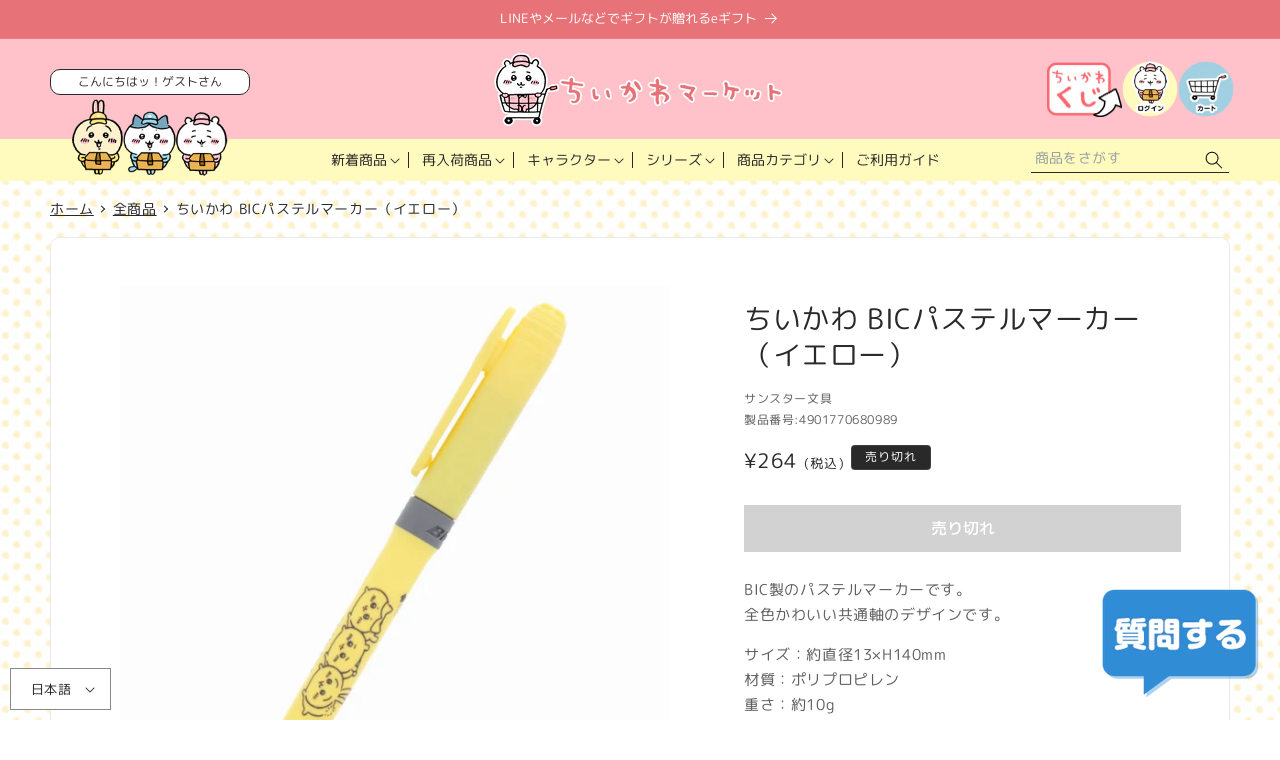

--- FILE ---
content_type: text/html; charset=utf-8
request_url: https://chiikawamarket.jp/products/4901770680989
body_size: 36273
content:
<!doctype html>
<html id="cm-adjust" class="js" lang="ja">
  <head>
    <meta charset="utf-8">


  <meta name="google-site-verification" content="YFa04HKRuH9MTCuqPy4kQOL2L0v_8d1NzGaAFvVIBkI">
  <meta name="google-site-verification" content="ZUFSngaj5yZBiNva1oRtvr6zYrVRYXpczl9XFKFkNOY" />
  <meta name="facebook-domain-verification" content="ao21mrnrhbwvnjmjck3gij65r0vjjc">

    


    <meta http-equiv="X-UA-Compatible" content="IE=edge">
    <meta name="viewport" content="width=device-width,initial-scale=1">
    <meta name="theme-color" content="">
   <meta name="format-detection" content="telephone=no">
    <link rel="canonical" href="https://chiikawamarket.jp/products/4901770680989"><link rel="icon" type="image/png" href="//chiikawamarket.jp/cdn/shop/files/fav.png?crop=center&height=32&v=1646643912&width=32"><link rel="apple-touch-icon" sizes="180x180" href="//chiikawamarket.jp/cdn/shop/files/apple-touch-icon.png?crop=center&height=180&v=1663734607&width=180"><link rel="preconnect" href="https://fonts.shopifycdn.com" crossorigin>
      <title>ちいかわ BICパステルマーカー（イエロー） | ちいかわマーケット 公式グッズショップ</title>
    

    
      <meta name="description" content="BIC製のパステルマーカーです。全色かわいい共通軸のデザインです。 サイズ：約直径13×H140mm材質：ポリプロピレン重さ：約10g製造地：アメリカ">
    

    

<meta property="og:site_name" content="ちいかわマーケット">
<meta property="og:url" content="https://chiikawamarket.jp/products/4901770680989">
<meta property="og:title" content="ちいかわ BICパステルマーカー（イエロー）">
<meta property="og:type" content="product">
<meta property="og:description" content="BIC製のパステルマーカーです。全色かわいい共通軸のデザインです。 サイズ：約直径13×H140mm材質：ポリプロピレン重さ：約10g製造地：アメリカ"><meta property="og:image" content="http://chiikawamarket.jp/cdn/shop/products/4901770680989.jpg?v=1653358853">
  <meta property="og:image:secure_url" content="https://chiikawamarket.jp/cdn/shop/products/4901770680989.jpg?v=1653358853">
  <meta property="og:image:width" content="800">
  <meta property="og:image:height" content="800"><meta property="og:price:amount" content="264">
  <meta property="og:price:currency" content="JPY"><meta name="twitter:site" content="@https://x.com/chiikawa_market"><meta name="twitter:card" content="summary_large_image">
<meta name="twitter:title" content="ちいかわ BICパステルマーカー（イエロー）">
<meta name="twitter:description" content="BIC製のパステルマーカーです。全色かわいい共通軸のデザインです。 サイズ：約直径13×H140mm材質：ポリプロピレン重さ：約10g製造地：アメリカ">


    <script src="//chiikawamarket.jp/cdn/shop/t/115/assets/constants.js?v=132983761750457495441736312460" defer="defer"></script>
    <script src="//chiikawamarket.jp/cdn/shop/t/115/assets/pubsub.js?v=158357773527763999511736312457" defer="defer"></script>
    <script src="//chiikawamarket.jp/cdn/shop/t/115/assets/global.js?v=74869105724796704561751354616" defer="defer"></script>
    <script src="//chiikawamarket.jp/cdn/shop/t/115/assets/details-disclosure.js?v=13653116266235556501736312458" defer="defer"></script>
    <script src="//chiikawamarket.jp/cdn/shop/t/115/assets/details-modal.js?v=25581673532751508451736312459" defer="defer"></script>
    <script src="//chiikawamarket.jp/cdn/shop/t/115/assets/search-form.js?v=133129549252120666541736312459" defer="defer"></script><script src="//chiikawamarket.jp/cdn/shop/t/115/assets/animations.js?v=88693664871331136111736312459" defer="defer"></script><script>window.performance && window.performance.mark && window.performance.mark('shopify.content_for_header.start');</script><meta name="facebook-domain-verification" content="6cim9n711rckfuz6p5gd5u4bmhn8ys">
<meta name="google-site-verification" content="NS9TFTopkN1iD_Om1PXbbajfwrVaKcUd3HPLlS-luVk">
<meta id="shopify-digital-wallet" name="shopify-digital-wallet" content="/62671421681/digital_wallets/dialog">
<meta name="shopify-checkout-api-token" content="a1bd4876a492620aed4ba10d9088379f">
<link rel="alternate" hreflang="x-default" href="https://chiikawamarket.jp/products/4901770680989">
<link rel="alternate" hreflang="ja-JP" href="https://chiikawamarket.jp/products/4901770680989">
<link rel="alternate" hreflang="en-JP" href="https://chiikawamarket.jp/en/products/4901770680989">
<link rel="alternate" hreflang="ko-JP" href="https://chiikawamarket.jp/ko/products/4901770680989">
<link rel="alternate" hreflang="zh-Hans-JP" href="https://chiikawamarket.jp/zh-hans/products/4901770680989">
<link rel="alternate" hreflang="zh-Hant-JP" href="https://chiikawamarket.jp/zh-hant/products/4901770680989">
<link rel="alternate" type="application/json+oembed" href="https://chiikawamarket.jp/products/4901770680989.oembed">
<script async="async" src="/checkouts/internal/preloads.js?locale=ja-JP"></script>
<link rel="preconnect" href="https://shop.app" crossorigin="anonymous">
<script async="async" src="https://shop.app/checkouts/internal/preloads.js?locale=ja-JP&shop_id=62671421681" crossorigin="anonymous"></script>
<script id="shopify-features" type="application/json">{"accessToken":"a1bd4876a492620aed4ba10d9088379f","betas":["rich-media-storefront-analytics"],"domain":"chiikawamarket.jp","predictiveSearch":false,"shopId":62671421681,"locale":"ja"}</script>
<script>var Shopify = Shopify || {};
Shopify.shop = "chiikawa.myshopify.com";
Shopify.locale = "ja";
Shopify.currency = {"active":"JPY","rate":"1.0"};
Shopify.country = "JP";
Shopify.theme = {"name":"chiikawa\/dawn_version","id":146087346417,"schema_name":"Dawn","schema_version":"15.2.0","theme_store_id":null,"role":"main"};
Shopify.theme.handle = "null";
Shopify.theme.style = {"id":null,"handle":null};
Shopify.cdnHost = "chiikawamarket.jp/cdn";
Shopify.routes = Shopify.routes || {};
Shopify.routes.root = "/";</script>
<script type="module">!function(o){(o.Shopify=o.Shopify||{}).modules=!0}(window);</script>
<script>!function(o){function n(){var o=[];function n(){o.push(Array.prototype.slice.apply(arguments))}return n.q=o,n}var t=o.Shopify=o.Shopify||{};t.loadFeatures=n(),t.autoloadFeatures=n()}(window);</script>
<script>
  window.ShopifyPay = window.ShopifyPay || {};
  window.ShopifyPay.apiHost = "shop.app\/pay";
  window.ShopifyPay.redirectState = null;
</script>
<script id="shop-js-analytics" type="application/json">{"pageType":"product"}</script>
<script defer="defer" async type="module" src="//chiikawamarket.jp/cdn/shopifycloud/shop-js/modules/v2/client.init-shop-cart-sync_BVhnWYZP.ja.esm.js"></script>
<script defer="defer" async type="module" src="//chiikawamarket.jp/cdn/shopifycloud/shop-js/modules/v2/chunk.common_G3QnSGPj.esm.js"></script>
<script type="module">
  await import("//chiikawamarket.jp/cdn/shopifycloud/shop-js/modules/v2/client.init-shop-cart-sync_BVhnWYZP.ja.esm.js");
await import("//chiikawamarket.jp/cdn/shopifycloud/shop-js/modules/v2/chunk.common_G3QnSGPj.esm.js");

  window.Shopify.SignInWithShop?.initShopCartSync?.({"fedCMEnabled":true,"windoidEnabled":true});

</script>
<script>
  window.Shopify = window.Shopify || {};
  if (!window.Shopify.featureAssets) window.Shopify.featureAssets = {};
  window.Shopify.featureAssets['shop-js'] = {"shop-cart-sync":["modules/v2/client.shop-cart-sync_BSdRz_T5.ja.esm.js","modules/v2/chunk.common_G3QnSGPj.esm.js"],"init-fed-cm":["modules/v2/client.init-fed-cm_DKeXrvkH.ja.esm.js","modules/v2/chunk.common_G3QnSGPj.esm.js"],"shop-button":["modules/v2/client.shop-button_CKocH-Xf.ja.esm.js","modules/v2/chunk.common_G3QnSGPj.esm.js"],"init-windoid":["modules/v2/client.init-windoid_BEEhFXyd.ja.esm.js","modules/v2/chunk.common_G3QnSGPj.esm.js"],"init-shop-cart-sync":["modules/v2/client.init-shop-cart-sync_BVhnWYZP.ja.esm.js","modules/v2/chunk.common_G3QnSGPj.esm.js"],"shop-cash-offers":["modules/v2/client.shop-cash-offers_JuLVUidw.ja.esm.js","modules/v2/chunk.common_G3QnSGPj.esm.js","modules/v2/chunk.modal_C_KPQxUa.esm.js"],"init-shop-email-lookup-coordinator":["modules/v2/client.init-shop-email-lookup-coordinator_Co682421.ja.esm.js","modules/v2/chunk.common_G3QnSGPj.esm.js"],"shop-toast-manager":["modules/v2/client.shop-toast-manager_DkP9md09.ja.esm.js","modules/v2/chunk.common_G3QnSGPj.esm.js"],"avatar":["modules/v2/client.avatar_BTnouDA3.ja.esm.js"],"pay-button":["modules/v2/client.pay-button_Dw4F-Nci.ja.esm.js","modules/v2/chunk.common_G3QnSGPj.esm.js"],"init-customer-accounts-sign-up":["modules/v2/client.init-customer-accounts-sign-up_CN7pYmOR.ja.esm.js","modules/v2/client.shop-login-button_BhulrEgs.ja.esm.js","modules/v2/chunk.common_G3QnSGPj.esm.js","modules/v2/chunk.modal_C_KPQxUa.esm.js"],"shop-login-button":["modules/v2/client.shop-login-button_BhulrEgs.ja.esm.js","modules/v2/chunk.common_G3QnSGPj.esm.js","modules/v2/chunk.modal_C_KPQxUa.esm.js"],"init-shop-for-new-customer-accounts":["modules/v2/client.init-shop-for-new-customer-accounts_DiSwRsb-.ja.esm.js","modules/v2/client.shop-login-button_BhulrEgs.ja.esm.js","modules/v2/chunk.common_G3QnSGPj.esm.js","modules/v2/chunk.modal_C_KPQxUa.esm.js"],"init-customer-accounts":["modules/v2/client.init-customer-accounts_DJK57PwP.ja.esm.js","modules/v2/client.shop-login-button_BhulrEgs.ja.esm.js","modules/v2/chunk.common_G3QnSGPj.esm.js","modules/v2/chunk.modal_C_KPQxUa.esm.js"],"shop-follow-button":["modules/v2/client.shop-follow-button_D4ogg6nJ.ja.esm.js","modules/v2/chunk.common_G3QnSGPj.esm.js","modules/v2/chunk.modal_C_KPQxUa.esm.js"],"checkout-modal":["modules/v2/client.checkout-modal_DeuAM0Ef.ja.esm.js","modules/v2/chunk.common_G3QnSGPj.esm.js","modules/v2/chunk.modal_C_KPQxUa.esm.js"],"lead-capture":["modules/v2/client.lead-capture_D6HkMij_.ja.esm.js","modules/v2/chunk.common_G3QnSGPj.esm.js","modules/v2/chunk.modal_C_KPQxUa.esm.js"],"shop-login":["modules/v2/client.shop-login_mNTZPKeH.ja.esm.js","modules/v2/chunk.common_G3QnSGPj.esm.js","modules/v2/chunk.modal_C_KPQxUa.esm.js"],"payment-terms":["modules/v2/client.payment-terms_DUPlBTpq.ja.esm.js","modules/v2/chunk.common_G3QnSGPj.esm.js","modules/v2/chunk.modal_C_KPQxUa.esm.js"]};
</script>
<script>(function() {
  var isLoaded = false;
  function asyncLoad() {
    if (isLoaded) return;
    isLoaded = true;
    var urls = ["https:\/\/s3-us-west-2.amazonaws.com\/da-restock\/da-restock.js?shop=chiikawa.myshopify.com","\/\/app.backinstock.org\/widget\/96512_1746008992.js?category=bis\u0026v=6\u0026shop=chiikawa.myshopify.com"];
    for (var i = 0; i < urls.length; i++) {
      var s = document.createElement('script');
      s.type = 'text/javascript';
      s.async = true;
      s.src = urls[i];
      var x = document.getElementsByTagName('script')[0];
      x.parentNode.insertBefore(s, x);
    }
  };
  if(window.attachEvent) {
    window.attachEvent('onload', asyncLoad);
  } else {
    window.addEventListener('load', asyncLoad, false);
  }
})();</script>
<script id="__st">var __st={"a":62671421681,"offset":32400,"reqid":"5267ea15-8d99-4ec8-b603-47a5e9bacfbc-1763654116","pageurl":"chiikawamarket.jp\/products\/4901770680989","u":"d9b00081aaec","p":"product","rtyp":"product","rid":7689413198065};</script>
<script>window.ShopifyPaypalV4VisibilityTracking = true;</script>
<script id="form-persister">!function(){'use strict';const t='contact',e='new_comment',n=[[t,t],['blogs',e],['comments',e],[t,'customer']],o='password',r='form_key',c=['recaptcha-v3-token','g-recaptcha-response','h-captcha-response',o],s=()=>{try{return window.sessionStorage}catch{return}},i='__shopify_v',u=t=>t.elements[r],a=function(){const t=[...n].map((([t,e])=>`form[action*='/${t}']:not([data-nocaptcha='true']) input[name='form_type'][value='${e}']`)).join(',');var e;return e=t,()=>e?[...document.querySelectorAll(e)].map((t=>t.form)):[]}();function m(t){const e=u(t);a().includes(t)&&(!e||!e.value)&&function(t){try{if(!s())return;!function(t){const e=s();if(!e)return;const n=u(t);if(!n)return;const o=n.value;o&&e.removeItem(o)}(t);const e=Array.from(Array(32),(()=>Math.random().toString(36)[2])).join('');!function(t,e){u(t)||t.append(Object.assign(document.createElement('input'),{type:'hidden',name:r})),t.elements[r].value=e}(t,e),function(t,e){const n=s();if(!n)return;const r=[...t.querySelectorAll(`input[type='${o}']`)].map((({name:t})=>t)),u=[...c,...r],a={};for(const[o,c]of new FormData(t).entries())u.includes(o)||(a[o]=c);n.setItem(e,JSON.stringify({[i]:1,action:t.action,data:a}))}(t,e)}catch(e){console.error('failed to persist form',e)}}(t)}const f=t=>{if('true'===t.dataset.persistBound)return;const e=function(t,e){const n=function(t){return'function'==typeof t.submit?t.submit:HTMLFormElement.prototype.submit}(t).bind(t);return function(){let t;return()=>{t||(t=!0,(()=>{try{e(),n()}catch(t){(t=>{console.error('form submit failed',t)})(t)}})(),setTimeout((()=>t=!1),250))}}()}(t,(()=>{m(t)}));!function(t,e){if('function'==typeof t.submit&&'function'==typeof e)try{t.submit=e}catch{}}(t,e),t.addEventListener('submit',(t=>{t.preventDefault(),e()})),t.dataset.persistBound='true'};!function(){function t(t){const e=(t=>{const e=t.target;return e instanceof HTMLFormElement?e:e&&e.form})(t);e&&m(e)}document.addEventListener('submit',t),document.addEventListener('DOMContentLoaded',(()=>{const e=a();for(const t of e)f(t);var n;n=document.body,new window.MutationObserver((t=>{for(const e of t)if('childList'===e.type&&e.addedNodes.length)for(const t of e.addedNodes)1===t.nodeType&&'FORM'===t.tagName&&a().includes(t)&&f(t)})).observe(n,{childList:!0,subtree:!0,attributes:!1}),document.removeEventListener('submit',t)}))}()}();</script>
<script integrity="sha256-52AcMU7V7pcBOXWImdc/TAGTFKeNjmkeM1Pvks/DTgc=" data-source-attribution="shopify.loadfeatures" defer="defer" src="//chiikawamarket.jp/cdn/shopifycloud/storefront/assets/storefront/load_feature-81c60534.js" crossorigin="anonymous"></script>
<script crossorigin="anonymous" defer="defer" src="//chiikawamarket.jp/cdn/shopifycloud/storefront/assets/shopify_pay/storefront-65b4c6d7.js?v=20250812"></script>
<script data-source-attribution="shopify.dynamic_checkout.dynamic.init">var Shopify=Shopify||{};Shopify.PaymentButton=Shopify.PaymentButton||{isStorefrontPortableWallets:!0,init:function(){window.Shopify.PaymentButton.init=function(){};var t=document.createElement("script");t.src="https://chiikawamarket.jp/cdn/shopifycloud/portable-wallets/latest/portable-wallets.ja.js",t.type="module",document.head.appendChild(t)}};
</script>
<script data-source-attribution="shopify.dynamic_checkout.buyer_consent">
  function portableWalletsHideBuyerConsent(e){var t=document.getElementById("shopify-buyer-consent"),n=document.getElementById("shopify-subscription-policy-button");t&&n&&(t.classList.add("hidden"),t.setAttribute("aria-hidden","true"),n.removeEventListener("click",e))}function portableWalletsShowBuyerConsent(e){var t=document.getElementById("shopify-buyer-consent"),n=document.getElementById("shopify-subscription-policy-button");t&&n&&(t.classList.remove("hidden"),t.removeAttribute("aria-hidden"),n.addEventListener("click",e))}window.Shopify?.PaymentButton&&(window.Shopify.PaymentButton.hideBuyerConsent=portableWalletsHideBuyerConsent,window.Shopify.PaymentButton.showBuyerConsent=portableWalletsShowBuyerConsent);
</script>
<script data-source-attribution="shopify.dynamic_checkout.cart.bootstrap">document.addEventListener("DOMContentLoaded",(function(){function t(){return document.querySelector("shopify-accelerated-checkout-cart, shopify-accelerated-checkout")}if(t())Shopify.PaymentButton.init();else{new MutationObserver((function(e,n){t()&&(Shopify.PaymentButton.init(),n.disconnect())})).observe(document.body,{childList:!0,subtree:!0})}}));
</script>
<link id="shopify-accelerated-checkout-styles" rel="stylesheet" media="screen" href="https://chiikawamarket.jp/cdn/shopifycloud/portable-wallets/latest/accelerated-checkout-backwards-compat.css" crossorigin="anonymous">
<style id="shopify-accelerated-checkout-cart">
        #shopify-buyer-consent {
  margin-top: 1em;
  display: inline-block;
  width: 100%;
}

#shopify-buyer-consent.hidden {
  display: none;
}

#shopify-subscription-policy-button {
  background: none;
  border: none;
  padding: 0;
  text-decoration: underline;
  font-size: inherit;
  cursor: pointer;
}

#shopify-subscription-policy-button::before {
  box-shadow: none;
}

      </style>
<script id="sections-script" data-sections="header" defer="defer" src="//chiikawamarket.jp/cdn/shop/t/115/compiled_assets/scripts.js?24613"></script>
<script>window.performance && window.performance.mark && window.performance.mark('shopify.content_for_header.end');</script>


    <style data-shopify>

      
      .lsn-keyboard-hint{display:none !important;}

      @font-face {
  font-family: "M PLUS Rounded 1c";
  font-weight: 400;
  font-style: normal;
  font-display: swap;
  src: url("//chiikawamarket.jp/cdn/fonts/m_plus_rounded_1c/mplusrounded1c_n4.428b9fa30c4086bbfa642d0a0d9d72a6ec44279a.woff2") format("woff2"),
       url("//chiikawamarket.jp/cdn/fonts/m_plus_rounded_1c/mplusrounded1c_n4.ce0152988a729fed7b84fea71f3afe32bf439e2e.woff") format("woff");
}

      @font-face {
  font-family: "M PLUS Rounded 1c";
  font-weight: 700;
  font-style: normal;
  font-display: swap;
  src: url("//chiikawamarket.jp/cdn/fonts/m_plus_rounded_1c/mplusrounded1c_n7.f7691cd578296d6750074c017215a9ce717e7705.woff2") format("woff2"),
       url("//chiikawamarket.jp/cdn/fonts/m_plus_rounded_1c/mplusrounded1c_n7.f753c025b7c188654cf5d0d25369b9d6868049fa.woff") format("woff");
}

      
      
      @font-face {
  font-family: "M PLUS Rounded 1c";
  font-weight: 400;
  font-style: normal;
  font-display: swap;
  src: url("//chiikawamarket.jp/cdn/fonts/m_plus_rounded_1c/mplusrounded1c_n4.428b9fa30c4086bbfa642d0a0d9d72a6ec44279a.woff2") format("woff2"),
       url("//chiikawamarket.jp/cdn/fonts/m_plus_rounded_1c/mplusrounded1c_n4.ce0152988a729fed7b84fea71f3afe32bf439e2e.woff") format("woff");
}

      @font-face {
  font-family: "M PLUS Rounded 1c";
  font-weight: 500;
  font-style: normal;
  font-display: swap;
  src: url("//chiikawamarket.jp/cdn/fonts/m_plus_rounded_1c/mplusrounded1c_n5.77d99091a74f4018d6b4ee46b3f6cde61ac006e0.woff2") format("woff2"),
       url("//chiikawamarket.jp/cdn/fonts/m_plus_rounded_1c/mplusrounded1c_n5.f7be99ec764837e39effe3a25a4526d583dfad37.woff") format("woff");
}


      
        :root,
        .color-scheme-1 {
          --color-background: 255,255,255;
        
          --gradient-background: #ffffff;
        

        

        --color-foreground: 41,41,41;
        --color-background-contrast: 191,191,191;
        --color-shadow: 41,41,41;
        --color-button: 47,154,224;
        --color-button-text: 255,255,255;
        --color-secondary-button: 255,255,255;
        --color-secondary-button-text: 41,41,41;
        --color-link: 41,41,41;
        --color-badge-foreground: 41,41,41;
        --color-badge-background: 255,255,255;
        --color-badge-border: 41,41,41;
        --payment-terms-background-color: rgb(255 255 255);
      }
      
        
        .color-scheme-2 {
          --color-background: 243,243,243;
        
          --gradient-background: #f3f3f3;
        

        

        --color-foreground: 18,18,18;
        --color-background-contrast: 179,179,179;
        --color-shadow: 18,18,18;
        --color-button: 18,18,18;
        --color-button-text: 243,243,243;
        --color-secondary-button: 243,243,243;
        --color-secondary-button-text: 18,18,18;
        --color-link: 18,18,18;
        --color-badge-foreground: 18,18,18;
        --color-badge-background: 243,243,243;
        --color-badge-border: 18,18,18;
        --payment-terms-background-color: rgb(243 243 243);
      }
      
        
        .color-scheme-3 {
          --color-background: 231,114,119;
        
          --gradient-background: #e77277;
        

        

        --color-foreground: 255,255,255;
        --color-background-contrast: 186,32,38;
        --color-shadow: 18,18,18;
        --color-button: 255,255,255;
        --color-button-text: 0,0,0;
        --color-secondary-button: 231,114,119;
        --color-secondary-button-text: 255,255,255;
        --color-link: 255,255,255;
        --color-badge-foreground: 255,255,255;
        --color-badge-background: 231,114,119;
        --color-badge-border: 255,255,255;
        --payment-terms-background-color: rgb(231 114 119);
      }
      
        
        .color-scheme-4 {
          --color-background: 255,194,202;
        
          --gradient-background: #ffc2ca;
        

        

        --color-foreground: 41,41,41;
        --color-background-contrast: 255,66,91;
        --color-shadow: 18,18,18;
        --color-button: 255,255,255;
        --color-button-text: 18,18,18;
        --color-secondary-button: 255,194,202;
        --color-secondary-button-text: 255,255,255;
        --color-link: 255,255,255;
        --color-badge-foreground: 41,41,41;
        --color-badge-background: 255,194,202;
        --color-badge-border: 41,41,41;
        --payment-terms-background-color: rgb(255 194 202);
      }
      
        
        .color-scheme-5 {
          --color-background: 255,251,191;
        
          --gradient-background: #fffbbf;
        

        

        --color-foreground: 41,41,41;
        --color-background-contrast: 255,243,64;
        --color-shadow: 18,18,18;
        --color-button: 255,255,255;
        --color-button-text: 51,79,180;
        --color-secondary-button: 255,251,191;
        --color-secondary-button-text: 255,255,255;
        --color-link: 255,255,255;
        --color-badge-foreground: 41,41,41;
        --color-badge-background: 255,251,191;
        --color-badge-border: 41,41,41;
        --payment-terms-background-color: rgb(255 251 191);
      }
      
        
        .color-scheme-c7fed183-40e4-4124-ba9a-f6fff47fa42a {
          --color-background: 41,41,41;
        
          --gradient-background: #292929;
        

        

        --color-foreground: 255,255,255;
        --color-background-contrast: 54,54,54;
        --color-shadow: 41,41,41;
        --color-button: 47,154,224;
        --color-button-text: 255,255,255;
        --color-secondary-button: 41,41,41;
        --color-secondary-button-text: 41,41,41;
        --color-link: 41,41,41;
        --color-badge-foreground: 255,255,255;
        --color-badge-background: 41,41,41;
        --color-badge-border: 255,255,255;
        --payment-terms-background-color: rgb(41 41 41);
      }
      

      body, .color-scheme-1, .color-scheme-2, .color-scheme-3, .color-scheme-4, .color-scheme-5, .color-scheme-c7fed183-40e4-4124-ba9a-f6fff47fa42a {
        color: rgba(var(--color-foreground), 0.75);
        background-color: rgb(var(--color-background));
      }

      :root {
        --font-body-family: "M PLUS Rounded 1c", sans-serif;
        --font-body-style: normal;
        --font-body-weight: 400;
        --font-body-weight-bold: 700;

        --font-heading-family: "M PLUS Rounded 1c", sans-serif;
        --font-heading-style: normal;
        --font-heading-weight: 400;

        --font-body-scale: 1.0;
        --font-heading-scale: 1.0;

        --media-padding: px;
        --media-border-opacity: 0.05;
        --media-border-width: 1px;
        --media-radius: 0px;
        --media-shadow-opacity: 0.0;
        --media-shadow-horizontal-offset: 0px;
        --media-shadow-vertical-offset: 4px;
        --media-shadow-blur-radius: 5px;
        --media-shadow-visible: 0;

        --page-width: 140rem;
        --page-width-margin: 0rem;

        --product-card-image-padding: 0.0rem;
        --product-card-corner-radius: 0.0rem;
        --product-card-text-alignment: left;
        --product-card-border-width: 0.0rem;
        --product-card-border-opacity: 0.1;
        --product-card-shadow-opacity: 0.0;
        --product-card-shadow-visible: 0;
        --product-card-shadow-horizontal-offset: 0.0rem;
        --product-card-shadow-vertical-offset: 0.4rem;
        --product-card-shadow-blur-radius: 0.5rem;

        --collection-card-image-padding: 0.0rem;
        --collection-card-corner-radius: 0.0rem;
        --collection-card-text-alignment: left;
        --collection-card-border-width: 0.0rem;
        --collection-card-border-opacity: 0.1;
        --collection-card-shadow-opacity: 0.0;
        --collection-card-shadow-visible: 0;
        --collection-card-shadow-horizontal-offset: 0.0rem;
        --collection-card-shadow-vertical-offset: 0.4rem;
        --collection-card-shadow-blur-radius: 0.5rem;

        --blog-card-image-padding: 0.0rem;
        --blog-card-corner-radius: 0.0rem;
        --blog-card-text-alignment: left;
        --blog-card-border-width: 0.0rem;
        --blog-card-border-opacity: 0.1;
        --blog-card-shadow-opacity: 0.0;
        --blog-card-shadow-visible: 0;
        --blog-card-shadow-horizontal-offset: 0.0rem;
        --blog-card-shadow-vertical-offset: 0.4rem;
        --blog-card-shadow-blur-radius: 0.5rem;

        --badge-corner-radius: 0.4rem;

        --popup-border-width: 1px;
        --popup-border-opacity: 0.1;
        --popup-corner-radius: 0px;
        --popup-shadow-opacity: 0.05;
        --popup-shadow-horizontal-offset: 0px;
        --popup-shadow-vertical-offset: 4px;
        --popup-shadow-blur-radius: 5px;

        --drawer-border-width: 1px;
        --drawer-border-opacity: 0.1;
        --drawer-shadow-opacity: 0.0;
        --drawer-shadow-horizontal-offset: 0px;
        --drawer-shadow-vertical-offset: 4px;
        --drawer-shadow-blur-radius: 5px;

        --spacing-sections-desktop: 0px;
        --spacing-sections-mobile: 0px;

        --grid-desktop-vertical-spacing: 8px;
        --grid-desktop-horizontal-spacing: 8px;
        --grid-mobile-vertical-spacing: 4px;
        --grid-mobile-horizontal-spacing: 4px;

        --text-boxes-border-opacity: 0.1;
        --text-boxes-border-width: 0px;
        --text-boxes-radius: 0px;
        --text-boxes-shadow-opacity: 0.0;
        --text-boxes-shadow-visible: 0;
        --text-boxes-shadow-horizontal-offset: 0px;
        --text-boxes-shadow-vertical-offset: 4px;
        --text-boxes-shadow-blur-radius: 5px;

        --buttons-radius: 0px;
        --buttons-radius-outset: 0px;
        --buttons-border-width: 1px;
        --buttons-border-opacity: 1.0;
        --buttons-shadow-opacity: 0.0;
        --buttons-shadow-visible: 0;
        --buttons-shadow-horizontal-offset: 0px;
        --buttons-shadow-vertical-offset: 4px;
        --buttons-shadow-blur-radius: 5px;
        --buttons-border-offset: 0px;

        --inputs-radius: 0px;
        --inputs-border-width: 1px;
        --inputs-border-opacity: 0.55;
        --inputs-shadow-opacity: 0.0;
        --inputs-shadow-horizontal-offset: 0px;
        --inputs-margin-offset: 0px;
        --inputs-shadow-vertical-offset: 4px;
        --inputs-shadow-blur-radius: 5px;
        --inputs-radius-outset: 0px;

        --variant-pills-radius: 40px;
        --variant-pills-border-width: 1px;
        --variant-pills-border-opacity: 0.55;
        --variant-pills-shadow-opacity: 0.0;
        --variant-pills-shadow-horizontal-offset: 0px;
        --variant-pills-shadow-vertical-offset: 4px;
        --variant-pills-shadow-blur-radius: 5px;
      }

      *,
      *::before,
      *::after {
        box-sizing: inherit;
      }

      html {
        box-sizing: border-box;
        font-size: calc(var(--font-body-scale) * 62.5%);
        height: 100%;
      }

      body {
        display: grid;
        grid-template-rows: auto auto 1fr auto;
        grid-template-columns: 100%;
        min-height: 100%;
        margin: 0;
        font-size: 1.5rem;
        letter-spacing: 0.06rem;
        line-height: calc(1 + 0.8 / var(--font-body-scale));
        font-family: var(--font-body-family);
        font-style: var(--font-body-style);
        font-weight: var(--font-body-weight);
      }

      @media screen and (min-width: 841px) {
        body {
          font-size: 1.6rem;
        }
      }
    </style>

    <link rel="stylesheet" href="//chiikawamarket.jp/cdn/shop/t/115/assets/base.css?v=48429648637674795411746173255" media="all">
    <link rel="stylesheet" href="//chiikawamarket.jp/cdn/shop/t/115/assets/component-cart-items.css?v=183036768364675409611746173260" media="print" onload="this.media='all'">
      <link rel="preload" as="font" href="//chiikawamarket.jp/cdn/fonts/m_plus_rounded_1c/mplusrounded1c_n4.428b9fa30c4086bbfa642d0a0d9d72a6ec44279a.woff2" type="font/woff2" crossorigin>
      

      <link rel="preload" as="font" href="//chiikawamarket.jp/cdn/fonts/m_plus_rounded_1c/mplusrounded1c_n4.428b9fa30c4086bbfa642d0a0d9d72a6ec44279a.woff2" type="font/woff2" crossorigin>
      
<link rel="stylesheet" href="//chiikawamarket.jp/cdn/shop/t/115/assets/component-localization-form.css?v=182901042914190837881746173264" media="all">
      <script src="//chiikawamarket.jp/cdn/shop/t/115/assets/localization-form.js?v=61075771642805355441746173273" defer="defer"></script><script>
      if (Shopify.designMode) {
        document.documentElement.classList.add('shopify-design-mode');
      }
    </script>

    <link rel="stylesheet" href="//chiikawamarket.jp/cdn/shop/t/115/assets/cm-common.css?v=26977112285137531571760402409" media="all">



    <script src="//chiikawamarket.jp/cdn/shop/t/115/assets/cm-common.js?v=95971247319594823981746173256" defer="defer"></script>

  

  
    <script src="//chiikawamarket.jp/cdn/shop/t/115/assets/micromodal.min.js?v=172651546511747467071738751214" defer="defer"></script>
    <script src="//chiikawamarket.jp/cdn/shop/t/115/assets/cm-product.js?v=144246612143428769671746173257" defer="defer"></script>
  

  

  

  

  




<!-- clarity -->
<script>
(function(c,l,a,r,i,t,y){
  c[a]=c[a]||function(){(c[a].q=c[a].q||[]).push(arguments)};
  t=l.createElement(r);t.async=1;t.src="https://www.clarity.ms/tag/"+i;
  y=l.getElementsByTagName(r)[0];y.parentNode.insertBefore(t,y);
})(window, document, "clarity", "script", "nwtunr0133");
</script>
<!-- /clarity -->

    <script type="application/ld+json">
    {
      "@context": "https://schema.org",
      "@type": "BreadcrumbList",
      "name": "パンくずリスト",
      "itemListElement": [
        { "@type": "ListItem", "position": 1, "name": "Home", "item": "https://chiikawamarket.jp" }
        ,{ "@type": "ListItem", "position": 2, "name": "ちいかわ BICパステルマーカー（イエロー）", "item": "https://chiikawamarket.jp/products/4901770680989" }]
    }
    </script>

<!-- c502d6eb9fb82f95a7cf8d5b85cc645134d168af -->
<!-- BEGIN app block: shopify://apps/anygift/blocks/app-embed/3155ad86-5ab9-4640-9764-ae5500262016 --><script async src="https://d1jf9jg4xqwtsf.cloudfront.net/online-store.js"></script>


<!-- END app block --><!-- BEGIN app block: shopify://apps/firework-shoppable-video-ugc/blocks/firework-header/347a2e4c-f5cb-410d-8354-490d1e80558c -->




  <script async src='//asset.fwcdn3.com/js/integrations/shopify.js'></script>
  <script async src='//asset.fwcdn3.com/js/fwn.js?business_id=vVOO2a'></script>


<script
  async
  src='//asset.fwscripts.com/js/live-helper.js'
  data-fwparam_chat_channel_id='5a6Pqo'
></script>


  <script>
    window._fwn = {
      productData: {
        product_ext_id: '7689413198065'
      }
    }
  </script>


<script>
  document.addEventListener('DOMContentLoaded', () => {
    setTimeout(() => {
      if (!document.querySelector('fw-live-helper')) {
        var n = document.createElement('fw-live-helper')
        document.body.appendChild(n)
      }
    }, 0)
  })

  // For when DOMContentLoaded event didn't fire on page due to lots of JS
  const intervalId = setInterval(() => {
    if (!document.querySelector('fw-live-helper')) {
      var n = document.createElement('fw-live-helper')
      document.body.appendChild(n)
    } else {
      clearInterval(intervalId)
    }
  }, 500)
</script>


<!-- END app block --><!-- BEGIN app block: shopify://apps/langshop/blocks/sdk/84899e01-2b29-42af-99d6-46d16daa2111 --><!-- BEGIN app snippet: config --><script type="text/javascript">
    /** Workaround for backward compatibility with old versions of localized themes */
    if (window.LangShopConfig && window.LangShopConfig.themeDynamics && window.LangShopConfig.themeDynamics.length) {
        themeDynamics = window.LangShopConfig.themeDynamics;
    } else {
        themeDynamics = [];
    }

    window.LangShopConfig = {
    "currentLanguage": "ja",
    "currentCurrency": "jpy",
    "currentCountry": "JP",
    "shopifyLocales": [{"code":"ja","name":"日本語","endonym_name":"日本語","rootUrl":"\/"},{"code":"en","name":"英語","endonym_name":"English","rootUrl":"\/en"},{"code":"ko","name":"韓国語","endonym_name":"한국어","rootUrl":"\/ko"},{"code":"zh-CN","name":"中国語 (簡体字)","endonym_name":"简体中文","rootUrl":"\/zh-hans"},{"code":"zh-TW","name":"中国語 (繁体字)","endonym_name":"繁體中文","rootUrl":"\/zh-hant"}    ],
    "shopifyCountries": [{"code":"JP","name":"日本", "currency":"JPY"}    ],
    "shopifyCurrencies": ["JPY"],
    "originalLanguage": {"code":"ja","alias":null,"title":"Japanese","icon":null,"published":true,"active":false},
    "targetLanguages": [{"code":"en","alias":null,"title":"English","icon":null,"published":true,"active":true},{"code":"ko","alias":null,"title":"韓国語","icon":null,"published":true,"active":true},{"code":"zh-CN","alias":null,"title":"中国語 (簡体字)","icon":null,"published":true,"active":true},{"code":"zh-TW","alias":null,"title":"中国語(繁体字)","icon":null,"published":true,"active":false}],
    "languagesSwitchers": {"languageCurrency":{"status":"published","desktop":{"isActive":true,"generalCustomize":{"template":null,"displayed":"language","language":"native-name","languageFlag":false,"currency":"code","currencyFlag":false,"switcher":"floating","position":"bottom-left","verticalSliderValue":10,"verticalSliderDimension":"px","horizontalSliderValue":10,"horizontalSliderDimension":"px"},"advancedCustomize":{"switcherStyle":{"flagRounding":0,"flagRoundingDimension":"px","flagPosition":"left","backgroundColor":"#ffefef","padding":{"left":16,"top":8,"right":16,"bottom":8},"paddingDimension":"px","fontSize":14,"fontSizeDimension":"px","fontFamily":"inherit","fontColor":"#202223","borderWidth":0,"borderWidthDimension":"px","borderRadius":4,"borderRadiusDimension":"px","borderColor":"#FFEFEF"},"dropDownStyle":{"backgroundColor":"#FFEFEF","padding":{"left":12,"top":0,"right":6,"bottom":0},"paddingDimension":"px","fontSize":12,"fontSizeDimension":"px","fontFamily":"inherit","fontColor":"#202223","borderWidth":0,"borderWidthDimension":"px","borderRadius":4,"borderRadiusDimension":"px","borderColor":"#FFFFFF"},"arrow":{"size":5,"sizeDimension":"px","color":"#000000"}}},"mobile":{"isActive":true,"sameAsDesktop":true,"generalCustomize":{"template":null,"displayed":"language","language":"native-name","languageFlag":false,"currency":"code","currencyFlag":false,"switcher":"floating","position":"bottom-left","verticalSliderValue":10,"verticalSliderDimension":"px","horizontalSliderValue":10,"horizontalSliderDimension":"px"},"advancedCustomize":{"switcherStyle":{"flagRounding":0,"flagRoundingDimension":"px","flagPosition":"left","backgroundColor":"#ffefef","padding":{"left":16,"top":8,"right":16,"bottom":8},"paddingDimension":"px","fontSize":14,"fontSizeDimension":"px","fontFamily":"inherit","fontColor":"#202223","borderWidth":0,"borderWidthDimension":"px","borderRadius":4,"borderRadiusDimension":"px","borderColor":"#FFEFEF"},"dropDownStyle":{"backgroundColor":"#FFEFEF","padding":{"left":12,"top":0,"right":6,"bottom":0},"paddingDimension":"px","fontSize":12,"fontSizeDimension":"px","fontFamily":"inherit","fontColor":"#202223","borderWidth":0,"borderWidthDimension":"px","borderRadius":4,"borderRadiusDimension":"px","borderColor":"#FFFFFF"},"arrow":{"size":5,"sizeDimension":"px","color":"#000000"}}}},"autoDetection":{"status":"disabled","alertType":"popup","popupContainer":{"position":"center","backgroundColor":"#FFFFFF","width":700,"widthDimension":"px","padding":{"left":20,"top":20,"right":20,"bottom":20},"paddingDimension":"px","borderWidth":0,"borderWidthDimension":"px","borderRadius":8,"borderRadiusDimension":"px","borderColor":"#FFFFFF","fontSize":18,"fontSizeDimension":"px","fontFamily":"inherit","fontColor":"#202223"},"bannerContainer":{"position":"top","backgroundColor":"#FFFFFF","width":8,"widthDimension":"px","padding":{"left":20,"top":20,"right":20,"bottom":20},"paddingDimension":"px","borderWidth":0,"borderWidthDimension":"px","borderRadius":8,"borderRadiusDimension":"px","borderColor":"#FFFFFF","fontSize":18,"fontSizeDimension":"px","fontFamily":"inherit","fontColor":"#202223"},"selectorContainer":{"backgroundColor":"#FFFFFF","padding":{"left":8,"top":8,"right":8,"bottom":8},"paddingDimension":"px","borderWidth":0,"borderWidthDimension":"px","borderRadius":8,"borderRadiusDimension":"px","borderColor":"#FFFFFF","fontSize":18,"fontSizeDimension":"px","fontFamily":"inherit","fontColor":"#202223"},"button":{"backgroundColor":"#FFFFFF","padding":{"left":8,"top":8,"right":8,"bottom":8},"paddingDimension":"px","borderWidth":0,"borderWidthDimension":"px","borderRadius":8,"borderRadiusDimension":"px","borderColor":"#FFFFFF","fontSize":18,"fontSizeDimension":"px","fontFamily":"inherit","fontColor":"#202223"},"closeIcon":{"size":16,"sizeDimension":"px","color":"#1D1D1D"}}},
    "defaultCurrency": {"code":"jpy","title":"Yen","icon":null,"rate":161.6044,"formatWithCurrency":"¥{{amount}} JPY","formatWithoutCurrency":"¥{{amount}}"},
    "targetCurrencies": [],
    "currenciesSwitchers": [{"id":64431949,"title":null,"type":"dropdown","status":"admin-only","display":"all","position":"bottom-left","offset":"10px","shortTitles":false,"isolateStyles":true,"icons":"rounded","sprite":"flags","defaultStyles":true,"devices":{"mobile":{"visible":true,"minWidth":null,"maxWidth":{"value":480,"dimension":"px"}},"tablet":{"visible":true,"minWidth":{"value":481,"dimension":"px"},"maxWidth":{"value":1023,"dimension":"px"}},"desktop":{"visible":true,"minWidth":{"value":1024,"dimension":"px"},"maxWidth":null}},"styles":{"dropdown":{"activeContainer":{"padding":{"top":{"value":8,"dimension":"px"},"right":{"value":10,"dimension":"px"},"bottom":{"value":8,"dimension":"px"},"left":{"value":10,"dimension":"px"}},"background":"rgba(255,255,255,.95)","borderRadius":{"topLeft":{"value":0,"dimension":"px"},"topRight":{"value":0,"dimension":"px"},"bottomLeft":{"value":0,"dimension":"px"},"bottomRight":{"value":0,"dimension":"px"}},"borderTop":{"color":"rgba(224, 224, 224, 1)","style":"solid","width":{"value":1,"dimension":"px"}},"borderRight":{"color":"rgba(224, 224, 224, 1)","style":"solid","width":{"value":1,"dimension":"px"}},"borderBottom":{"color":"rgba(224, 224, 224, 1)","style":"solid","width":{"value":1,"dimension":"px"}},"borderLeft":{"color":"rgba(224, 224, 224, 1)","style":"solid","width":{"value":1,"dimension":"px"}}},"activeContainerHovered":null,"activeItem":{"fontSize":{"value":13,"dimension":"px"},"fontFamily":"Open Sans","color":"rgba(39, 46, 49, 1)"},"activeItemHovered":null,"activeItemIcon":{"offset":{"value":10,"dimension":"px"},"position":"left"},"dropdownContainer":{"animation":"sliding","background":"rgba(255,255,255,.95)","borderRadius":{"topLeft":{"value":0,"dimension":"px"},"topRight":{"value":0,"dimension":"px"},"bottomLeft":{"value":0,"dimension":"px"},"bottomRight":{"value":0,"dimension":"px"}},"borderTop":{"color":"rgba(224, 224, 224, 1)","style":"solid","width":{"value":1,"dimension":"px"}},"borderRight":{"color":"rgba(224, 224, 224, 1)","style":"solid","width":{"value":1,"dimension":"px"}},"borderBottom":{"color":"rgba(224, 224, 224, 1)","style":"solid","width":{"value":1,"dimension":"px"}},"borderLeft":{"color":"rgba(224, 224, 224, 1)","style":"solid","width":{"value":1,"dimension":"px"}},"padding":{"top":{"value":0,"dimension":"px"},"right":{"value":0,"dimension":"px"},"bottom":{"value":0,"dimension":"px"},"left":{"value":0,"dimension":"px"}}},"dropdownContainerHovered":null,"dropdownItem":{"padding":{"top":{"value":8,"dimension":"px"},"right":{"value":10,"dimension":"px"},"bottom":{"value":8,"dimension":"px"},"left":{"value":10,"dimension":"px"}},"fontSize":{"value":13,"dimension":"px"},"fontFamily":"Open Sans","color":"rgba(39, 46, 49, 1)"},"dropdownItemHovered":{"color":"rgba(27, 160, 227, 1)"},"dropdownItemIcon":{"position":"left","offset":{"value":10,"dimension":"px"}},"arrow":{"color":"rgba(39, 46, 49, 1)","position":"right","offset":{"value":20,"dimension":"px"},"size":{"value":6,"dimension":"px"}}},"inline":{"container":{"background":"rgba(255,255,255,.95)","borderRadius":{"topLeft":{"value":4,"dimension":"px"},"topRight":{"value":4,"dimension":"px"},"bottomLeft":{"value":4,"dimension":"px"},"bottomRight":{"value":4,"dimension":"px"}},"borderTop":{"color":"rgba(224, 224, 224, 1)","style":"solid","width":{"value":1,"dimension":"px"}},"borderRight":{"color":"rgba(224, 224, 224, 1)","style":"solid","width":{"value":1,"dimension":"px"}},"borderBottom":{"color":"rgba(224, 224, 224, 1)","style":"solid","width":{"value":1,"dimension":"px"}},"borderLeft":{"color":"rgba(224, 224, 224, 1)","style":"solid","width":{"value":1,"dimension":"px"}}},"containerHovered":null,"item":{"background":"transparent","padding":{"top":{"value":8,"dimension":"px"},"right":{"value":10,"dimension":"px"},"bottom":{"value":8,"dimension":"px"},"left":{"value":10,"dimension":"px"}},"fontSize":{"value":13,"dimension":"px"},"fontFamily":"Open Sans","color":"rgba(39, 46, 49, 1)"},"itemHovered":{"background":"rgba(245, 245, 245, 1)","color":"rgba(39, 46, 49, 1)"},"itemActive":{"background":"rgba(245, 245, 245, 1)","color":"rgba(27, 160, 227, 1)"},"itemIcon":{"position":"left","offset":{"value":10,"dimension":"px"}}},"ios":{"activeContainer":{"padding":{"top":{"value":0,"dimension":"px"},"right":{"value":0,"dimension":"px"},"bottom":{"value":0,"dimension":"px"},"left":{"value":0,"dimension":"px"}},"background":"rgba(255,255,255,.95)","borderRadius":{"topLeft":{"value":0,"dimension":"px"},"topRight":{"value":0,"dimension":"px"},"bottomLeft":{"value":0,"dimension":"px"},"bottomRight":{"value":0,"dimension":"px"}},"borderTop":{"color":"rgba(224, 224, 224, 1)","style":"solid","width":{"value":1,"dimension":"px"}},"borderRight":{"color":"rgba(224, 224, 224, 1)","style":"solid","width":{"value":1,"dimension":"px"}},"borderBottom":{"color":"rgba(224, 224, 224, 1)","style":"solid","width":{"value":1,"dimension":"px"}},"borderLeft":{"color":"rgba(224, 224, 224, 1)","style":"solid","width":{"value":1,"dimension":"px"}}},"activeContainerHovered":null,"activeItem":{"fontSize":{"value":13,"dimension":"px"},"fontFamily":"Open Sans","color":"rgba(39, 46, 49, 1)","padding":{"top":{"value":8,"dimension":"px"},"right":{"value":10,"dimension":"px"},"bottom":{"value":8,"dimension":"px"},"left":{"value":10,"dimension":"px"}}},"activeItemHovered":null,"activeItemIcon":{"position":"left","offset":{"value":10,"dimension":"px"}},"modalOverlay":{"background":"rgba(0, 0, 0, 0.7)"},"wheelButtonsContainer":{"background":"rgba(255, 255, 255, 1)","padding":{"top":{"value":8,"dimension":"px"},"right":{"value":10,"dimension":"px"},"bottom":{"value":8,"dimension":"px"},"left":{"value":10,"dimension":"px"}},"borderTop":{"color":"rgba(224, 224, 224, 1)","style":"solid","width":{"value":0,"dimension":"px"}},"borderRight":{"color":"rgba(224, 224, 224, 1)","style":"solid","width":{"value":0,"dimension":"px"}},"borderBottom":{"color":"rgba(224, 224, 224, 1)","style":"solid","width":{"value":1,"dimension":"px"}},"borderLeft":{"color":"rgba(224, 224, 224, 1)","style":"solid","width":{"value":0,"dimension":"px"}}},"wheelCloseButton":{"fontSize":{"value":14,"dimension":"px"},"fontFamily":"Open Sans","color":"rgba(39, 46, 49, 1)","fontWeight":"bold"},"wheelCloseButtonHover":null,"wheelSubmitButton":{"fontSize":{"value":14,"dimension":"px"},"fontFamily":"Open Sans","color":"rgba(39, 46, 49, 1)","fontWeight":"bold"},"wheelSubmitButtonHover":null,"wheelPanelContainer":{"background":"rgba(255, 255, 255, 1)"},"wheelLine":{"borderTop":{"color":"rgba(224, 224, 224, 1)","style":"solid","width":{"value":1,"dimension":"px"}},"borderRight":{"color":"rgba(224, 224, 224, 1)","style":"solid","width":{"value":0,"dimension":"px"}},"borderBottom":{"color":"rgba(224, 224, 224, 1)","style":"solid","width":{"value":1,"dimension":"px"}},"borderLeft":{"color":"rgba(224, 224, 224, 1)","style":"solid","width":{"value":0,"dimension":"px"}}},"wheelItem":{"background":"transparent","padding":{"top":{"value":8,"dimension":"px"},"right":{"value":10,"dimension":"px"},"bottom":{"value":8,"dimension":"px"},"left":{"value":10,"dimension":"px"}},"fontSize":{"value":13,"dimension":"px"},"fontFamily":"Open Sans","color":"rgba(39, 46, 49, 1)","justifyContent":"flex-start"},"wheelItemIcon":{"position":"left","offset":{"value":10,"dimension":"px"}}},"modal":{"activeContainer":{"padding":{"top":{"value":0,"dimension":"px"},"right":{"value":0,"dimension":"px"},"bottom":{"value":0,"dimension":"px"},"left":{"value":0,"dimension":"px"}},"background":"rgba(255,255,255,.95)","borderRadius":{"topLeft":{"value":0,"dimension":"px"},"topRight":{"value":0,"dimension":"px"},"bottomLeft":{"value":0,"dimension":"px"},"bottomRight":{"value":0,"dimension":"px"}},"borderTop":{"color":"rgba(224, 224, 224, 1)","style":"solid","width":{"value":1,"dimension":"px"}},"borderRight":{"color":"rgba(224, 224, 224, 1)","style":"solid","width":{"value":1,"dimension":"px"}},"borderBottom":{"color":"rgba(224, 224, 224, 1)","style":"solid","width":{"value":1,"dimension":"px"}},"borderLeft":{"color":"rgba(224, 224, 224, 1)","style":"solid","width":{"value":1,"dimension":"px"}}},"activeContainerHovered":null,"activeItem":{"fontSize":{"value":13,"dimension":"px"},"fontFamily":"Open Sans","color":"rgba(39, 46, 49, 1)","padding":{"top":{"value":8,"dimension":"px"},"right":{"value":10,"dimension":"px"},"bottom":{"value":8,"dimension":"px"},"left":{"value":10,"dimension":"px"}}},"activeItemHovered":null,"activeItemIcon":{"position":"left","offset":{"value":10,"dimension":"px"}},"modalOverlay":{"background":"rgba(0, 0, 0, 0.7)"},"modalContent":{"animation":"sliding-down","background":"rgba(255, 255, 255, 1)","maxHeight":{"value":80,"dimension":"vh"},"maxWidth":{"value":80,"dimension":"vw"},"width":{"value":320,"dimension":"px"}},"modalContentHover":null,"modalItem":{"reverseElements":true,"fontSize":{"value":11,"dimension":"px"},"fontFamily":"Open Sans","color":"rgba(102, 102, 102, 1)","textTransform":"uppercase","fontWeight":"bold","justifyContent":"space-between","letterSpacing":{"value":3,"dimension":"px"},"padding":{"top":{"value":20,"dimension":"px"},"right":{"value":26,"dimension":"px"},"bottom":{"value":20,"dimension":"px"},"left":{"value":26,"dimension":"px"}}},"modalItemIcon":{"offset":{"value":20,"dimension":"px"}},"modalItemRadio":{"size":{"value":20,"dimension":"px"},"offset":{"value":20,"dimension":"px"},"color":"rgba(193, 202, 202, 1)"},"modalItemHovered":{"background":"rgba(255, 103, 99, 0.5)","color":"rgba(254, 236, 233, 1)"},"modalItemHoveredRadio":{"size":{"value":20,"dimension":"px"},"offset":{"value":20,"dimension":"px"},"color":"rgba(254, 236, 233, 1)"},"modalActiveItem":{"fontSize":{"value":15,"dimension":"px"},"color":"rgba(254, 236, 233, 1)","background":"rgba(255, 103, 99, 1)"},"modalActiveItemRadio":{"size":{"value":24,"dimension":"px"},"offset":{"value":18,"dimension":"px"},"color":"rgba(255, 255, 255, 1)"},"modalActiveItemHovered":null,"modalActiveItemHoveredRadio":null},"select":{"container":{"background":"rgba(255,255,255, 1)","borderRadius":{"topLeft":{"value":4,"dimension":"px"},"topRight":{"value":4,"dimension":"px"},"bottomLeft":{"value":4,"dimension":"px"},"bottomRight":{"value":4,"dimension":"px"}},"borderTop":{"color":"rgba(204, 204, 204, 1)","style":"solid","width":{"value":1,"dimension":"px"}},"borderRight":{"color":"rgba(204, 204, 204, 1)","style":"solid","width":{"value":1,"dimension":"px"}},"borderBottom":{"color":"rgba(204, 204, 204, 1)","style":"solid","width":{"value":1,"dimension":"px"}},"borderLeft":{"color":"rgba(204, 204, 204, 1)","style":"solid","width":{"value":1,"dimension":"px"}}},"text":{"padding":{"top":{"value":5,"dimension":"px"},"right":{"value":8,"dimension":"px"},"bottom":{"value":5,"dimension":"px"},"left":{"value":8,"dimension":"px"}},"fontSize":{"value":13,"dimension":"px"},"fontFamily":"Open Sans","color":"rgba(39, 46, 49, 1)"}}}}],
    "languageDetection": "browser",
    "languagesCountries": [{"code":"ja","countries":["jp"]},{"code":"en","countries":["as","ai","ag","ar","aw","au","bs","bh","bd","bb","bz","bm","bw","br","io","bn","kh","cm","ca","ky","cx","cc","ck","cr","cy","dk","dm","eg","et","fk","fj","gm","gh","gi","gr","gl","gd","gu","gg","gy","hk","is","in","id","ie","im","il","jm","je","jo","ke","ki","kw","la","lb","ls","lr","ly","my","mv","mt","mh","mu","fm","mc","ms","na","nr","np","an","nz","ni","ng","nu","nf","mp","om","pk","pw","pa","pg","ph","pn","pr","qa","rw","sh","kn","lc","vc","ws","sc","sl","sg","sb","so","za","gs","lk","sd","sr","sz","sy","tz","th","tl","tk","to","tt","tc","tv","ug","ua","ae","gb","us","um","vu","vn","vg","vi","zm","zw","bq","ss","sx","cw"]},{"code":"ko","countries":["kr","kp"]},{"code":"zh-CN","countries":[]},{"code":"zh-TW","countries":[]}],
    "languagesBrowsers": [{"code":"ja","browsers":["ja"]},{"code":"en","browsers":["en"]},{"code":"ko","browsers":["ko"]},{"code":"zh-CN","browsers":["zh-CN"]},{"code":"zh-TW","browsers":["zh-TW"]}],
    "currencyDetection": "language",
    "currenciesLanguages": null,
    "currenciesCountries": null,
    "recommendationAlert": {"type":"banner","status":"disabled","isolateStyles":true,"styles":{"banner":{"bannerContainer":{"position":"top","spacing":10,"borderTop":{"color":"rgba(0,0,0,0.2)","style":"solid","width":{"value":0,"dimension":"px"}},"borderRadius":{"topLeft":{"value":0,"dimension":"px"},"topRight":{"value":0,"dimension":"px"},"bottomLeft":{"value":0,"dimension":"px"},"bottomRight":{"value":0,"dimension":"px"}},"borderRight":{"color":"rgba(0,0,0,0.2)","style":"solid","width":{"value":0,"dimension":"px"}},"borderBottom":{"color":"rgba(0,0,0,0.2)","style":"solid","width":{"value":1,"dimension":"px"}},"borderLeft":{"color":"rgba(0,0,0,0.2)","style":"solid","width":{"value":0,"dimension":"px"}},"padding":{"top":{"value":15,"dimension":"px"},"right":{"value":20,"dimension":"px"},"bottom":{"value":15,"dimension":"px"},"left":{"value":20,"dimension":"px"}},"background":"rgba(255, 255, 255, 1)"},"bannerMessage":{"fontSize":{"value":16,"dimension":"px"},"fontFamily":"Open Sans","fontStyle":"normal","fontWeight":"normal","lineHeight":"1.5","color":"rgba(39, 46, 49, 1)"},"selectorContainer":{"background":"rgba(244,244,244, 1)","borderRadius":{"topLeft":{"value":2,"dimension":"px"},"topRight":{"value":2,"dimension":"px"},"bottomLeft":{"value":2,"dimension":"px"},"bottomRight":{"value":2,"dimension":"px"}},"borderTop":{"color":"rgba(204, 204, 204, 1)","style":"solid","width":{"value":0,"dimension":"px"}},"borderRight":{"color":"rgba(204, 204, 204, 1)","style":"solid","width":{"value":0,"dimension":"px"}},"borderBottom":{"color":"rgba(204, 204, 204, 1)","style":"solid","width":{"value":0,"dimension":"px"}},"borderLeft":{"color":"rgba(204, 204, 204, 1)","style":"solid","width":{"value":0,"dimension":"px"}}},"selectorContainerHovered":null,"selectorText":{"padding":{"top":{"value":8,"dimension":"px"},"right":{"value":8,"dimension":"px"},"bottom":{"value":8,"dimension":"px"},"left":{"value":8,"dimension":"px"}},"fontSize":{"value":16,"dimension":"px"},"fontFamily":"Open Sans","fontStyle":"normal","fontWeight":"normal","lineHeight":"1.5","color":"rgba(39, 46, 49, 1)"},"selectorTextHovered":null,"changeButton":{"borderTop":{"color":"transparent","style":"solid","width":{"value":0,"dimension":"px"}},"borderRight":{"color":"transparent","style":"solid","width":{"value":0,"dimension":"px"}},"borderBottom":{"color":"transparent","style":"solid","width":{"value":0,"dimension":"px"}},"borderLeft":{"color":"transparent","style":"solid","width":{"value":0,"dimension":"px"}},"fontSize":{"value":16,"dimension":"px"},"fontStyle":"normal","fontWeight":"normal","lineHeight":"1.5","borderRadius":{"topLeft":{"value":2,"dimension":"px"},"topRight":{"value":2,"dimension":"px"},"bottomLeft":{"value":2,"dimension":"px"},"bottomRight":{"value":2,"dimension":"px"}},"padding":{"top":{"value":8,"dimension":"px"},"right":{"value":8,"dimension":"px"},"bottom":{"value":8,"dimension":"px"},"left":{"value":8,"dimension":"px"}},"background":"rgba(0, 0, 0, 1)","color":"rgba(255, 255, 255, 1)"},"changeButtonHovered":null,"closeButton":{"alignSelf":"baseline","fontSize":{"value":16,"dimension":"px"},"color":"rgba(0, 0, 0, 1)"},"closeButtonHovered":null},"popup":{"popupContainer":{"maxWidth":{"value":30,"dimension":"rem"},"position":"bottom-left","spacing":10,"offset":{"value":1,"dimension":"em"},"borderTop":{"color":"rgba(0,0,0,0.2)","style":"solid","width":{"value":0,"dimension":"px"}},"borderRight":{"color":"rgba(0,0,0,0.2)","style":"solid","width":{"value":0,"dimension":"px"}},"borderBottom":{"color":"rgba(0,0,0,0.2)","style":"solid","width":{"value":1,"dimension":"px"}},"borderLeft":{"color":"rgba(0,0,0,0.2)","style":"solid","width":{"value":0,"dimension":"px"}},"borderRadius":{"topLeft":{"value":0,"dimension":"px"},"topRight":{"value":0,"dimension":"px"},"bottomLeft":{"value":0,"dimension":"px"},"bottomRight":{"value":0,"dimension":"px"}},"padding":{"top":{"value":15,"dimension":"px"},"right":{"value":20,"dimension":"px"},"bottom":{"value":15,"dimension":"px"},"left":{"value":20,"dimension":"px"}},"background":"rgba(255, 255, 255, 1)"},"popupMessage":{"fontSize":{"value":16,"dimension":"px"},"fontFamily":"Open Sans","fontStyle":"normal","fontWeight":"normal","lineHeight":"1.5","color":"rgba(39, 46, 49, 1)"},"selectorContainer":{"background":"rgba(244,244,244, 1)","borderRadius":{"topLeft":{"value":2,"dimension":"px"},"topRight":{"value":2,"dimension":"px"},"bottomLeft":{"value":2,"dimension":"px"},"bottomRight":{"value":2,"dimension":"px"}},"borderTop":{"color":"rgba(204, 204, 204, 1)","style":"solid","width":{"value":0,"dimension":"px"}},"borderRight":{"color":"rgba(204, 204, 204, 1)","style":"solid","width":{"value":0,"dimension":"px"}},"borderBottom":{"color":"rgba(204, 204, 204, 1)","style":"solid","width":{"value":0,"dimension":"px"}},"borderLeft":{"color":"rgba(204, 204, 204, 1)","style":"solid","width":{"value":0,"dimension":"px"}}},"selectorContainerHovered":null,"selectorText":{"padding":{"top":{"value":8,"dimension":"px"},"right":{"value":8,"dimension":"px"},"bottom":{"value":8,"dimension":"px"},"left":{"value":8,"dimension":"px"}},"fontSize":{"value":16,"dimension":"px"},"fontFamily":"Open Sans","fontStyle":"normal","fontWeight":"normal","lineHeight":"1.5","color":"rgba(39, 46, 49, 1)"},"selectorTextHovered":null,"changeButton":{"borderTop":{"color":"transparent","style":"solid","width":{"value":0,"dimension":"px"}},"borderRight":{"color":"transparent","style":"solid","width":{"value":0,"dimension":"px"}},"borderBottom":{"color":"transparent","style":"solid","width":{"value":0,"dimension":"px"}},"borderLeft":{"color":"transparent","style":"solid","width":{"value":0,"dimension":"px"}},"fontSize":{"value":16,"dimension":"px"},"fontStyle":"normal","fontWeight":"normal","lineHeight":"1.5","borderRadius":{"topLeft":{"value":2,"dimension":"px"},"topRight":{"value":2,"dimension":"px"},"bottomLeft":{"value":2,"dimension":"px"},"bottomRight":{"value":2,"dimension":"px"}},"padding":{"top":{"value":8,"dimension":"px"},"right":{"value":8,"dimension":"px"},"bottom":{"value":8,"dimension":"px"},"left":{"value":8,"dimension":"px"}},"background":"rgba(0, 0, 0, 1)","color":"rgba(255, 255, 255, 1)"},"changeButtonHovered":null,"closeButton":{"alignSelf":"baseline","fontSize":{"value":16,"dimension":"px"},"color":"rgba(0, 0, 0, 1)"},"closeButtonHovered":null}}},
    "currencyInQueryParam":true,
    "allowAutomaticRedirects":false,
    "storeMoneyFormat": "¥{{amount_no_decimals}}",
    "storeMoneyWithCurrencyFormat": "¥{{amount_no_decimals}}",
    "themeDynamics": [    ],
    "themeDynamicsActive":false,
    "dynamicThemeDomObserverInterval": 0,
    "abilities":[{"id":1,"name":"use-analytics","expiresAt":null},{"id":2,"name":"use-agency-translation","expiresAt":null},{"id":3,"name":"use-free-translation","expiresAt":null},{"id":4,"name":"use-pro-translation","expiresAt":null},{"id":5,"name":"use-export-import","expiresAt":null},{"id":6,"name":"use-suggestions","expiresAt":null},{"id":7,"name":"use-revisions","expiresAt":null},{"id":8,"name":"use-mappings","expiresAt":null},{"id":9,"name":"use-dynamic-replacements","expiresAt":null},{"id":10,"name":"use-localized-theme","expiresAt":null},{"id":11,"name":"use-third-party-apps","expiresAt":null},{"id":12,"name":"use-translate-new-resources","expiresAt":null},{"id":13,"name":"use-selectors-customization","expiresAt":null},{"id":14,"name":"disable-branding","expiresAt":null},{"id":15,"name":"configure-notifications","expiresAt":null},{"id":17,"name":"use-glossary","expiresAt":null},{"id":18,"name":"use-public-api","expiresAt":null},{"id":20,"name":"use-exclusion-rules","expiresAt":null}],
    "isAdmin":false,
    "isPreview":false,
    "i18n": {"ja": {
          "recommendation_alert": {
            "currency_language_suggestion": null,
            "language_suggestion": null,
            "currency_suggestion": null,
            "change": null
          },
          "switchers": {
            "ios_switcher": {
              "done": null,
              "close": null
            }
          },
          "languages": {"ja": "日本語"
,"en": "English"
,"ko": "한국어"
,"zh-CN": "中文(简体)"
,"zh-TW": "中文(繁体)"

          },
          "currencies": {"jpy": null}
        },"en": {
          "recommendation_alert": {
            "currency_language_suggestion": null,
            "language_suggestion": null,
            "currency_suggestion": null,
            "change": null
          },
          "switchers": {
            "ios_switcher": {
              "done": null,
              "close": null
            }
          },
          "languages": {"en": null

          },
          "currencies": {"jpy": null}
        },"ko": {
          "recommendation_alert": {
            "currency_language_suggestion": null,
            "language_suggestion": null,
            "currency_suggestion": null,
            "change": null
          },
          "switchers": {
            "ios_switcher": {
              "done": null,
              "close": null
            }
          },
          "languages": {"ko": "한국어"

          },
          "currencies": {"jpy": null}
        },"zh-CN": {
          "recommendation_alert": {
            "currency_language_suggestion": null,
            "language_suggestion": null,
            "currency_suggestion": null,
            "change": null
          },
          "switchers": {
            "ios_switcher": {
              "done": null,
              "close": null
            }
          },
          "languages": {"zh-CN": "中文(简体)"

          },
          "currencies": {"jpy": null}
        },"zh-TW": {
          "recommendation_alert": {
            "currency_language_suggestion": null,
            "language_suggestion": null,
            "currency_suggestion": null,
            "change": null
          },
          "switchers": {
            "ios_switcher": {
              "done": null,
              "close": null
            }
          },
          "languages": {"zh-TW": "中文(繁体)"

          },
          "currencies": {"jpy": null}
        }}
    }
</script>
<!-- END app snippet -->

<script src="https://cdn.langshop.app/buckets/app/libs/storefront/sdk.js?proxy_prefix=/apps/langshop&source=tae" defer></script>


<!-- END app block --><script src="https://cdn.shopify.com/extensions/019a5ac7-ece9-7ba2-b4d4-4b5ad6bd1345/shopify-embed-76/assets/app.js" type="text/javascript" defer="defer"></script>
<link href="https://cdn.shopify.com/extensions/019a5ac7-ece9-7ba2-b4d4-4b5ad6bd1345/shopify-embed-76/assets/app.css" rel="stylesheet" type="text/css" media="all">
<link href="https://monorail-edge.shopifysvc.com" rel="dns-prefetch">
<script>(function(){if ("sendBeacon" in navigator && "performance" in window) {try {var session_token_from_headers = performance.getEntriesByType('navigation')[0].serverTiming.find(x => x.name == '_s').description;} catch {var session_token_from_headers = undefined;}var session_cookie_matches = document.cookie.match(/_shopify_s=([^;]*)/);var session_token_from_cookie = session_cookie_matches && session_cookie_matches.length === 2 ? session_cookie_matches[1] : "";var session_token = session_token_from_headers || session_token_from_cookie || "";function handle_abandonment_event(e) {var entries = performance.getEntries().filter(function(entry) {return /monorail-edge.shopifysvc.com/.test(entry.name);});if (!window.abandonment_tracked && entries.length === 0) {window.abandonment_tracked = true;var currentMs = Date.now();var navigation_start = performance.timing.navigationStart;var payload = {shop_id: 62671421681,url: window.location.href,navigation_start,duration: currentMs - navigation_start,session_token,page_type: "product"};window.navigator.sendBeacon("https://monorail-edge.shopifysvc.com/v1/produce", JSON.stringify({schema_id: "online_store_buyer_site_abandonment/1.1",payload: payload,metadata: {event_created_at_ms: currentMs,event_sent_at_ms: currentMs}}));}}window.addEventListener('pagehide', handle_abandonment_event);}}());</script>
<script id="web-pixels-manager-setup">(function e(e,d,r,n,o){if(void 0===o&&(o={}),!Boolean(null===(a=null===(i=window.Shopify)||void 0===i?void 0:i.analytics)||void 0===a?void 0:a.replayQueue)){var i,a;window.Shopify=window.Shopify||{};var t=window.Shopify;t.analytics=t.analytics||{};var s=t.analytics;s.replayQueue=[],s.publish=function(e,d,r){return s.replayQueue.push([e,d,r]),!0};try{self.performance.mark("wpm:start")}catch(e){}var l=function(){var e={modern:/Edge?\/(1{2}[4-9]|1[2-9]\d|[2-9]\d{2}|\d{4,})\.\d+(\.\d+|)|Firefox\/(1{2}[4-9]|1[2-9]\d|[2-9]\d{2}|\d{4,})\.\d+(\.\d+|)|Chrom(ium|e)\/(9{2}|\d{3,})\.\d+(\.\d+|)|(Maci|X1{2}).+ Version\/(15\.\d+|(1[6-9]|[2-9]\d|\d{3,})\.\d+)([,.]\d+|)( \(\w+\)|)( Mobile\/\w+|) Safari\/|Chrome.+OPR\/(9{2}|\d{3,})\.\d+\.\d+|(CPU[ +]OS|iPhone[ +]OS|CPU[ +]iPhone|CPU IPhone OS|CPU iPad OS)[ +]+(15[._]\d+|(1[6-9]|[2-9]\d|\d{3,})[._]\d+)([._]\d+|)|Android:?[ /-](13[3-9]|1[4-9]\d|[2-9]\d{2}|\d{4,})(\.\d+|)(\.\d+|)|Android.+Firefox\/(13[5-9]|1[4-9]\d|[2-9]\d{2}|\d{4,})\.\d+(\.\d+|)|Android.+Chrom(ium|e)\/(13[3-9]|1[4-9]\d|[2-9]\d{2}|\d{4,})\.\d+(\.\d+|)|SamsungBrowser\/([2-9]\d|\d{3,})\.\d+/,legacy:/Edge?\/(1[6-9]|[2-9]\d|\d{3,})\.\d+(\.\d+|)|Firefox\/(5[4-9]|[6-9]\d|\d{3,})\.\d+(\.\d+|)|Chrom(ium|e)\/(5[1-9]|[6-9]\d|\d{3,})\.\d+(\.\d+|)([\d.]+$|.*Safari\/(?![\d.]+ Edge\/[\d.]+$))|(Maci|X1{2}).+ Version\/(10\.\d+|(1[1-9]|[2-9]\d|\d{3,})\.\d+)([,.]\d+|)( \(\w+\)|)( Mobile\/\w+|) Safari\/|Chrome.+OPR\/(3[89]|[4-9]\d|\d{3,})\.\d+\.\d+|(CPU[ +]OS|iPhone[ +]OS|CPU[ +]iPhone|CPU IPhone OS|CPU iPad OS)[ +]+(10[._]\d+|(1[1-9]|[2-9]\d|\d{3,})[._]\d+)([._]\d+|)|Android:?[ /-](13[3-9]|1[4-9]\d|[2-9]\d{2}|\d{4,})(\.\d+|)(\.\d+|)|Mobile Safari.+OPR\/([89]\d|\d{3,})\.\d+\.\d+|Android.+Firefox\/(13[5-9]|1[4-9]\d|[2-9]\d{2}|\d{4,})\.\d+(\.\d+|)|Android.+Chrom(ium|e)\/(13[3-9]|1[4-9]\d|[2-9]\d{2}|\d{4,})\.\d+(\.\d+|)|Android.+(UC? ?Browser|UCWEB|U3)[ /]?(15\.([5-9]|\d{2,})|(1[6-9]|[2-9]\d|\d{3,})\.\d+)\.\d+|SamsungBrowser\/(5\.\d+|([6-9]|\d{2,})\.\d+)|Android.+MQ{2}Browser\/(14(\.(9|\d{2,})|)|(1[5-9]|[2-9]\d|\d{3,})(\.\d+|))(\.\d+|)|K[Aa][Ii]OS\/(3\.\d+|([4-9]|\d{2,})\.\d+)(\.\d+|)/},d=e.modern,r=e.legacy,n=navigator.userAgent;return n.match(d)?"modern":n.match(r)?"legacy":"unknown"}(),u="modern"===l?"modern":"legacy",c=(null!=n?n:{modern:"",legacy:""})[u],f=function(e){return[e.baseUrl,"/wpm","/b",e.hashVersion,"modern"===e.buildTarget?"m":"l",".js"].join("")}({baseUrl:d,hashVersion:r,buildTarget:u}),m=function(e){var d=e.version,r=e.bundleTarget,n=e.surface,o=e.pageUrl,i=e.monorailEndpoint;return{emit:function(e){var a=e.status,t=e.errorMsg,s=(new Date).getTime(),l=JSON.stringify({metadata:{event_sent_at_ms:s},events:[{schema_id:"web_pixels_manager_load/3.1",payload:{version:d,bundle_target:r,page_url:o,status:a,surface:n,error_msg:t},metadata:{event_created_at_ms:s}}]});if(!i)return console&&console.warn&&console.warn("[Web Pixels Manager] No Monorail endpoint provided, skipping logging."),!1;try{return self.navigator.sendBeacon.bind(self.navigator)(i,l)}catch(e){}var u=new XMLHttpRequest;try{return u.open("POST",i,!0),u.setRequestHeader("Content-Type","text/plain"),u.send(l),!0}catch(e){return console&&console.warn&&console.warn("[Web Pixels Manager] Got an unhandled error while logging to Monorail."),!1}}}}({version:r,bundleTarget:l,surface:e.surface,pageUrl:self.location.href,monorailEndpoint:e.monorailEndpoint});try{o.browserTarget=l,function(e){var d=e.src,r=e.async,n=void 0===r||r,o=e.onload,i=e.onerror,a=e.sri,t=e.scriptDataAttributes,s=void 0===t?{}:t,l=document.createElement("script"),u=document.querySelector("head"),c=document.querySelector("body");if(l.async=n,l.src=d,a&&(l.integrity=a,l.crossOrigin="anonymous"),s)for(var f in s)if(Object.prototype.hasOwnProperty.call(s,f))try{l.dataset[f]=s[f]}catch(e){}if(o&&l.addEventListener("load",o),i&&l.addEventListener("error",i),u)u.appendChild(l);else{if(!c)throw new Error("Did not find a head or body element to append the script");c.appendChild(l)}}({src:f,async:!0,onload:function(){if(!function(){var e,d;return Boolean(null===(d=null===(e=window.Shopify)||void 0===e?void 0:e.analytics)||void 0===d?void 0:d.initialized)}()){var d=window.webPixelsManager.init(e)||void 0;if(d){var r=window.Shopify.analytics;r.replayQueue.forEach((function(e){var r=e[0],n=e[1],o=e[2];d.publishCustomEvent(r,n,o)})),r.replayQueue=[],r.publish=d.publishCustomEvent,r.visitor=d.visitor,r.initialized=!0}}},onerror:function(){return m.emit({status:"failed",errorMsg:"".concat(f," has failed to load")})},sri:function(e){var d=/^sha384-[A-Za-z0-9+/=]+$/;return"string"==typeof e&&d.test(e)}(c)?c:"",scriptDataAttributes:o}),m.emit({status:"loading"})}catch(e){m.emit({status:"failed",errorMsg:(null==e?void 0:e.message)||"Unknown error"})}}})({shopId: 62671421681,storefrontBaseUrl: "https://chiikawamarket.jp",extensionsBaseUrl: "https://extensions.shopifycdn.com/cdn/shopifycloud/web-pixels-manager",monorailEndpoint: "https://monorail-edge.shopifysvc.com/unstable/produce_batch",surface: "storefront-renderer",enabledBetaFlags: ["2dca8a86"],webPixelsConfigList: [{"id":"1446772977","configuration":"{\"accountID\":\"1848772\"}","eventPayloadVersion":"v1","runtimeContext":"STRICT","scriptVersion":"8bbb964b41c5cad1a7c08264e5386341","type":"APP","apiClientId":4870017,"privacyPurposes":["ANALYTICS","MARKETING","SALE_OF_DATA"],"dataSharingAdjustments":{"protectedCustomerApprovalScopes":["read_customer_email","read_customer_personal_data"]}},{"id":"616300785","configuration":"{\"pixel_id\":\"880866206010414\",\"pixel_type\":\"facebook_pixel\"}","eventPayloadVersion":"v1","runtimeContext":"OPEN","scriptVersion":"ca16bc87fe92b6042fbaa3acc2fbdaa6","type":"APP","apiClientId":2329312,"privacyPurposes":["ANALYTICS","MARKETING","SALE_OF_DATA"],"dataSharingAdjustments":{"protectedCustomerApprovalScopes":["read_customer_address","read_customer_email","read_customer_name","read_customer_personal_data","read_customer_phone"]}},{"id":"490012913","configuration":"{\"config\":\"{\\\"pixel_id\\\":\\\"GT-K4V74L9R\\\",\\\"target_country\\\":\\\"JP\\\",\\\"gtag_events\\\":[{\\\"type\\\":\\\"view_item\\\",\\\"action_label\\\":\\\"MC-E00XLTV0Y8\\\"},{\\\"type\\\":\\\"purchase\\\",\\\"action_label\\\":\\\"MC-E00XLTV0Y8\\\"},{\\\"type\\\":\\\"page_view\\\",\\\"action_label\\\":\\\"MC-E00XLTV0Y8\\\"}],\\\"enable_monitoring_mode\\\":false}\"}","eventPayloadVersion":"v1","runtimeContext":"OPEN","scriptVersion":"b2a88bafab3e21179ed38636efcd8a93","type":"APP","apiClientId":1780363,"privacyPurposes":[],"dataSharingAdjustments":{"protectedCustomerApprovalScopes":["read_customer_address","read_customer_email","read_customer_name","read_customer_personal_data","read_customer_phone"]}},{"id":"23888113","configuration":"{\"shop\":\"chiikawa.myshopify.com\",\"enabled\":\"true\",\"hmacKey\":\"1772f45cdb4c31b12e9fc0ef70703493\"}","eventPayloadVersion":"v1","runtimeContext":"STRICT","scriptVersion":"aca5208e89668f7e176de03a61969c77","type":"APP","apiClientId":4653451,"privacyPurposes":["ANALYTICS","MARKETING","SALE_OF_DATA"],"dataSharingAdjustments":{"protectedCustomerApprovalScopes":["read_customer_address","read_customer_email","read_customer_name","read_customer_personal_data","read_customer_phone"]}},{"id":"55509233","eventPayloadVersion":"1","runtimeContext":"LAX","scriptVersion":"2","type":"CUSTOM","privacyPurposes":["ANALYTICS","MARKETING","SALE_OF_DATA"],"name":"GA4(GTM連携)"},{"id":"shopify-app-pixel","configuration":"{}","eventPayloadVersion":"v1","runtimeContext":"STRICT","scriptVersion":"0450","apiClientId":"shopify-pixel","type":"APP","privacyPurposes":["ANALYTICS","MARKETING"]},{"id":"shopify-custom-pixel","eventPayloadVersion":"v1","runtimeContext":"LAX","scriptVersion":"0450","apiClientId":"shopify-pixel","type":"CUSTOM","privacyPurposes":["ANALYTICS","MARKETING"]}],isMerchantRequest: false,initData: {"shop":{"name":"ちいかわマーケット","paymentSettings":{"currencyCode":"JPY"},"myshopifyDomain":"chiikawa.myshopify.com","countryCode":"JP","storefrontUrl":"https:\/\/chiikawamarket.jp"},"customer":null,"cart":null,"checkout":null,"productVariants":[{"price":{"amount":264.0,"currencyCode":"JPY"},"product":{"title":"ちいかわ BICパステルマーカー（イエロー）","vendor":"サンスター文具","id":"7689413198065","untranslatedTitle":"ちいかわ BICパステルマーカー（イエロー）","url":"\/products\/4901770680989","type":""},"id":"42846805950705","image":{"src":"\/\/chiikawamarket.jp\/cdn\/shop\/products\/4901770680989.jpg?v=1653358853"},"sku":"4901770680989","title":"Default Title","untranslatedTitle":"Default Title"}],"purchasingCompany":null},},"https://chiikawamarket.jp/cdn","ae1676cfwd2530674p4253c800m34e853cb",{"modern":"","legacy":""},{"shopId":"62671421681","storefrontBaseUrl":"https:\/\/chiikawamarket.jp","extensionBaseUrl":"https:\/\/extensions.shopifycdn.com\/cdn\/shopifycloud\/web-pixels-manager","surface":"storefront-renderer","enabledBetaFlags":"[\"2dca8a86\"]","isMerchantRequest":"false","hashVersion":"ae1676cfwd2530674p4253c800m34e853cb","publish":"custom","events":"[[\"page_viewed\",{}],[\"product_viewed\",{\"productVariant\":{\"price\":{\"amount\":264.0,\"currencyCode\":\"JPY\"},\"product\":{\"title\":\"ちいかわ BICパステルマーカー（イエロー）\",\"vendor\":\"サンスター文具\",\"id\":\"7689413198065\",\"untranslatedTitle\":\"ちいかわ BICパステルマーカー（イエロー）\",\"url\":\"\/products\/4901770680989\",\"type\":\"\"},\"id\":\"42846805950705\",\"image\":{\"src\":\"\/\/chiikawamarket.jp\/cdn\/shop\/products\/4901770680989.jpg?v=1653358853\"},\"sku\":\"4901770680989\",\"title\":\"Default Title\",\"untranslatedTitle\":\"Default Title\"}}]]"});</script><script>
  window.ShopifyAnalytics = window.ShopifyAnalytics || {};
  window.ShopifyAnalytics.meta = window.ShopifyAnalytics.meta || {};
  window.ShopifyAnalytics.meta.currency = 'JPY';
  var meta = {"product":{"id":7689413198065,"gid":"gid:\/\/shopify\/Product\/7689413198065","vendor":"サンスター文具","type":"","variants":[{"id":42846805950705,"price":26400,"name":"ちいかわ BICパステルマーカー（イエロー）","public_title":null,"sku":"4901770680989"}],"remote":false},"page":{"pageType":"product","resourceType":"product","resourceId":7689413198065}};
  for (var attr in meta) {
    window.ShopifyAnalytics.meta[attr] = meta[attr];
  }
</script>
<script class="analytics">
  (function () {
    var customDocumentWrite = function(content) {
      var jquery = null;

      if (window.jQuery) {
        jquery = window.jQuery;
      } else if (window.Checkout && window.Checkout.$) {
        jquery = window.Checkout.$;
      }

      if (jquery) {
        jquery('body').append(content);
      }
    };

    var hasLoggedConversion = function(token) {
      if (token) {
        return document.cookie.indexOf('loggedConversion=' + token) !== -1;
      }
      return false;
    }

    var setCookieIfConversion = function(token) {
      if (token) {
        var twoMonthsFromNow = new Date(Date.now());
        twoMonthsFromNow.setMonth(twoMonthsFromNow.getMonth() + 2);

        document.cookie = 'loggedConversion=' + token + '; expires=' + twoMonthsFromNow;
      }
    }

    var trekkie = window.ShopifyAnalytics.lib = window.trekkie = window.trekkie || [];
    if (trekkie.integrations) {
      return;
    }
    trekkie.methods = [
      'identify',
      'page',
      'ready',
      'track',
      'trackForm',
      'trackLink'
    ];
    trekkie.factory = function(method) {
      return function() {
        var args = Array.prototype.slice.call(arguments);
        args.unshift(method);
        trekkie.push(args);
        return trekkie;
      };
    };
    for (var i = 0; i < trekkie.methods.length; i++) {
      var key = trekkie.methods[i];
      trekkie[key] = trekkie.factory(key);
    }
    trekkie.load = function(config) {
      trekkie.config = config || {};
      trekkie.config.initialDocumentCookie = document.cookie;
      var first = document.getElementsByTagName('script')[0];
      var script = document.createElement('script');
      script.type = 'text/javascript';
      script.onerror = function(e) {
        var scriptFallback = document.createElement('script');
        scriptFallback.type = 'text/javascript';
        scriptFallback.onerror = function(error) {
                var Monorail = {
      produce: function produce(monorailDomain, schemaId, payload) {
        var currentMs = new Date().getTime();
        var event = {
          schema_id: schemaId,
          payload: payload,
          metadata: {
            event_created_at_ms: currentMs,
            event_sent_at_ms: currentMs
          }
        };
        return Monorail.sendRequest("https://" + monorailDomain + "/v1/produce", JSON.stringify(event));
      },
      sendRequest: function sendRequest(endpointUrl, payload) {
        // Try the sendBeacon API
        if (window && window.navigator && typeof window.navigator.sendBeacon === 'function' && typeof window.Blob === 'function' && !Monorail.isIos12()) {
          var blobData = new window.Blob([payload], {
            type: 'text/plain'
          });

          if (window.navigator.sendBeacon(endpointUrl, blobData)) {
            return true;
          } // sendBeacon was not successful

        } // XHR beacon

        var xhr = new XMLHttpRequest();

        try {
          xhr.open('POST', endpointUrl);
          xhr.setRequestHeader('Content-Type', 'text/plain');
          xhr.send(payload);
        } catch (e) {
          console.log(e);
        }

        return false;
      },
      isIos12: function isIos12() {
        return window.navigator.userAgent.lastIndexOf('iPhone; CPU iPhone OS 12_') !== -1 || window.navigator.userAgent.lastIndexOf('iPad; CPU OS 12_') !== -1;
      }
    };
    Monorail.produce('monorail-edge.shopifysvc.com',
      'trekkie_storefront_load_errors/1.1',
      {shop_id: 62671421681,
      theme_id: 146087346417,
      app_name: "storefront",
      context_url: window.location.href,
      source_url: "//chiikawamarket.jp/cdn/s/trekkie.storefront.308893168db1679b4a9f8a086857af995740364f.min.js"});

        };
        scriptFallback.async = true;
        scriptFallback.src = '//chiikawamarket.jp/cdn/s/trekkie.storefront.308893168db1679b4a9f8a086857af995740364f.min.js';
        first.parentNode.insertBefore(scriptFallback, first);
      };
      script.async = true;
      script.src = '//chiikawamarket.jp/cdn/s/trekkie.storefront.308893168db1679b4a9f8a086857af995740364f.min.js';
      first.parentNode.insertBefore(script, first);
    };
    trekkie.load(
      {"Trekkie":{"appName":"storefront","development":false,"defaultAttributes":{"shopId":62671421681,"isMerchantRequest":null,"themeId":146087346417,"themeCityHash":"12360183786796624785","contentLanguage":"ja","currency":"JPY"},"isServerSideCookieWritingEnabled":true,"monorailRegion":"shop_domain","enabledBetaFlags":["f0df213a"]},"Session Attribution":{},"S2S":{"facebookCapiEnabled":false,"source":"trekkie-storefront-renderer","apiClientId":580111}}
    );

    var loaded = false;
    trekkie.ready(function() {
      if (loaded) return;
      loaded = true;

      window.ShopifyAnalytics.lib = window.trekkie;

      var originalDocumentWrite = document.write;
      document.write = customDocumentWrite;
      try { window.ShopifyAnalytics.merchantGoogleAnalytics.call(this); } catch(error) {};
      document.write = originalDocumentWrite;

      window.ShopifyAnalytics.lib.page(null,{"pageType":"product","resourceType":"product","resourceId":7689413198065,"shopifyEmitted":true});

      var match = window.location.pathname.match(/checkouts\/(.+)\/(thank_you|post_purchase)/)
      var token = match? match[1]: undefined;
      if (!hasLoggedConversion(token)) {
        setCookieIfConversion(token);
        window.ShopifyAnalytics.lib.track("Viewed Product",{"currency":"JPY","variantId":42846805950705,"productId":7689413198065,"productGid":"gid:\/\/shopify\/Product\/7689413198065","name":"ちいかわ BICパステルマーカー（イエロー）","price":"264","sku":"4901770680989","brand":"サンスター文具","variant":null,"category":"","nonInteraction":true,"remote":false},undefined,undefined,{"shopifyEmitted":true});
      window.ShopifyAnalytics.lib.track("monorail:\/\/trekkie_storefront_viewed_product\/1.1",{"currency":"JPY","variantId":42846805950705,"productId":7689413198065,"productGid":"gid:\/\/shopify\/Product\/7689413198065","name":"ちいかわ BICパステルマーカー（イエロー）","price":"264","sku":"4901770680989","brand":"サンスター文具","variant":null,"category":"","nonInteraction":true,"remote":false,"referer":"https:\/\/chiikawamarket.jp\/products\/4901770680989"});
      }
    });


        var eventsListenerScript = document.createElement('script');
        eventsListenerScript.async = true;
        eventsListenerScript.src = "//chiikawamarket.jp/cdn/shopifycloud/storefront/assets/shop_events_listener-3da45d37.js";
        document.getElementsByTagName('head')[0].appendChild(eventsListenerScript);

})();</script>
<script
  defer
  src="https://chiikawamarket.jp/cdn/shopifycloud/perf-kit/shopify-perf-kit-2.1.2.min.js"
  data-application="storefront-renderer"
  data-shop-id="62671421681"
  data-render-region="gcp-us-central1"
  data-page-type="product"
  data-theme-instance-id="146087346417"
  data-theme-name="Dawn"
  data-theme-version="15.2.0"
  data-monorail-region="shop_domain"
  data-resource-timing-sampling-rate="10"
  data-shs="true"
  data-shs-beacon="true"
  data-shs-export-with-fetch="true"
  data-shs-logs-sample-rate="1"
></script>
</head>

  <body class="gradient tpl-product">

    <a class="skip-to-content-link button visually-hidden" href="#MainContent">コンテンツに進む</a><!-- BEGIN sections: header-group -->
<div id="shopify-section-sections--18643257164017__announcement_bar_QecWqY" class="shopify-section shopify-section-group-header-group announcement-bar-section">
<link rel="stylesheet" href="//chiikawamarket.jp/cdn/shop/t/115/assets/component-slideshow.css?v=181570848612396679391746173269" media="all">
<link rel="stylesheet" href="//chiikawamarket.jp/cdn/shop/t/115/assets/component-slider.css?v=72656042587700265631746173269" media="all">
  
  <link rel="stylesheet" href="//chiikawamarket.jp/cdn/shop/t/115/assets/component-list-social.css?v=126637504394823626421746173264" media="all">


<div
  class="utility-bar color-scheme-3 gradient utility-bar--bottom-border"
  
>
  <div class="page-width utility-bar__grid"><div
        class="announcement-bar"
        role="region"
        aria-label="告知"
        
      ><a
              href="/pages/anygift"
              class="announcement-bar__link link link--text focus-inset animate-arrow"
            ><p class="announcement-bar__message h5">
            <span>LINEやメールなどでギフトが贈れるeギフト</span><svg xmlns="http://www.w3.org/2000/svg" fill="none" class="icon icon-arrow" viewBox="0 0 14 10"><path fill="currentColor" fill-rule="evenodd" d="M8.537.808a.5.5 0 0 1 .817-.162l4 4a.5.5 0 0 1 0 .708l-4 4a.5.5 0 1 1-.708-.708L11.793 5.5H1a.5.5 0 0 1 0-1h10.793L8.646 1.354a.5.5 0 0 1-.109-.546" clip-rule="evenodd"/></svg>
</p></a></div><div class="localization-wrapper">
</div>
  </div>
</div>


</div><div id="shopify-section-sections--18643257164017__header" class="shopify-section shopify-section-group-header-group section-header">


<link rel="stylesheet" href="//chiikawamarket.jp/cdn/shop/t/115/assets/component-list-menu.css?v=151968516119678728991736312458" media="print" onload="this.media='all'">
<link rel="stylesheet" href="//chiikawamarket.jp/cdn/shop/t/115/assets/component-search.css?v=165164710990765432851736312460" media="print" onload="this.media='all'">
<link rel="stylesheet" href="//chiikawamarket.jp/cdn/shop/t/115/assets/component-menu-drawer.css?v=69949030843257747521746173265" media="print" onload="this.media='all'">
<link rel="stylesheet" href="//chiikawamarket.jp/cdn/shop/t/115/assets/component-cart-notification.css?v=164513809253157556461746173260" media="print" onload="this.media='all'"><style>
  header-drawer {
    justify-self: start;
    margin-left: -1.2rem;
  }@media screen and (min-width: 841px) {
      header-drawer {
        display: none;
      }
    }.menu-drawer-container {
    display: flex;
  }

  .list-menu {
    list-style: none;
    padding: 0;
    margin: 0;
  }

  .list-menu--inline {
    display: inline-flex;
    flex-wrap: wrap;
  }

  summary.list-menu__item {
    padding-right: 2.7rem;
  }

  .list-menu__item {
    display: flex;
    align-items: center;
    line-height: calc(1 + 0.3 / var(--font-body-scale));
  }

  .list-menu__item--link {
    text-decoration: none;
    padding-bottom: 1rem;
    padding-top: 1rem;
    line-height: calc(1 + 0.8 / var(--font-body-scale));
  }

  @media screen and (min-width: 841px) {
    .list-menu__item--link {
      padding-bottom: 0.5rem;
      padding-top: 0.5rem;
    }
  }
</style><style data-shopify>.header {
    padding: 0px 3rem 0px 3rem;
  }

  .section-header {
    position: sticky; /* This is for fixing a Safari z-index issue. PR #2147 */
    margin-bottom: 0px;
  }

  @media screen and (min-width: 841px) {
    .section-header {
      margin-bottom: 0px;
    }

    /* ヘッダーの検索フォームに文字を入力するとスクロールする不具合対策 */
    .scrolled-past-header {
      position: fixed;
      top: 0;
      width:100%;
    }
  }

  @media screen and (min-width: 1000px) {
    .header {
      padding-top: 0px;
      padding-bottom: 0px;
    }
  }</style><script src="//chiikawamarket.jp/cdn/shop/t/115/assets/cart-notification.js?v=133508293167896966491736312460" defer="defer"></script><sticky-header data-sticky-type="always" class="header-wrapper color-scheme-4 gradient"><header class="header header--top-center header--mobile-center page-width header--has-menu header--has-social header--has-account">

<header-drawer data-breakpoint="tablet">
  <details id="Details-menu-drawer-container" class="menu-drawer-container">
    <summary
      class="header__icon header__icon--menu header__icon--summary link focus-inset"
      aria-label="メニュー"
    >
      <span><svg xmlns="http://www.w3.org/2000/svg" fill="none" class="icon icon-hamburger" viewBox="0 0 18 16"><path fill="currentColor"  d="M.8,12.6h16.1c1.4.1,1.4,2.1,0,2.2H.7c-1-.6-.9-1.8.2-2.2Z"/><path fill="currentColor"  d="M.9,1.2h15.9c1.1,0,1.6,1.5.6,2.1H.9c-1.2,0-1.2-1.9,0-2.1Z"/><path fill="currentColor"  d="M.7,7h16.7c1,.7.6,2.1-.6,2.2H1.1c-1.3-.2-1.5-1.7-.4-2.2Z"/></svg>
<svg xmlns="http://www.w3.org/2000/svg" fill="none" class="icon icon-close" viewBox="0 0 18 17"><path fill="currentColor" d="M10.6,8.4v.2c0,0,6.7,6.6,6.7,6.6.6,1.2-.4,2.1-1.5,1.5l-6.8-6.7-6.5,6.6c-1.3,1-2.6-.4-1.5-1.6l6.5-6.5L.7,1.7C0,.6,1.4-.6,2.4.3l6.6,6.6L15.5.4c1.3-1.2,2.7.4,1.5,1.6-2.1,2-4.1,4.2-6.2,6.2s-.2.1-.3.1Z"/></svg>
</span>
    </summary>
    <div id="menu-drawer" class="gradient menu-drawer motion-reduce color-scheme-1">
      <div class="menu-drawer__inner-container">
        <div class="menu-drawer__navigation-container">
          <nav class="menu-drawer__navigation">
<!-- welcomボード -->
            <div class="welcome">
<div class="welcome__text">

こんにちはッ！ゲストさん

</div>
<div class="welcome__img"><img src="//chiikawamarket.jp/cdn/shop/files/welcome_320x.png?v=16266376846941523964" width="160" height="86" alt="" loading="lazy"></div>
</div>

<!-- ログイン -->
            <div class="menu-drawer__login">
              
                <a href="/account/login" class="login"><span>新規会員登録・ログイン</span></a>
              
            </div>
<!-- 検索 -->
<form action="/search" method="get" role="search" class="search search-modal__form headSearch">
          <div class="field">
            <input
              class="search__input field__input"
              id="sections--18643257164017__header-drawer"
              type="search"
              name="q"
              value=""
              placeholder="商品をさがす"
              
            >
            <label class="field__label" for="sections--18643257164017__header-drawer">商品をさがす</label>
            <input type="hidden" name="options[prefix]" value="last">
            <button type="reset" class="reset__button field__button hidden" aria-label="検索ワードをクリアする">
              <span class="svg-wrapper"><svg fill="none" stroke="currentColor" class="icon icon-close" viewBox="0 0 18 18"><circle cx="9" cy="9" r="8.5" stroke-opacity=".2"/><path stroke-linecap="round" stroke-linejoin="round" d="M11.83 11.83 6.172 6.17M6.229 11.885l5.544-5.77"/></svg>
</span>
            </button>
            <button class="search__button field__button" aria-label="商品をさがす">
              <span class="svg-wrapper"><svg fill="none" class="icon icon-search" viewBox="0 0 18 19"><path fill="currentColor" fill-rule="evenodd" d="M11.03 11.68A5.784 5.784 0 1 1 2.85 3.5a5.784 5.784 0 0 1 8.18 8.18m.26 1.12a6.78 6.78 0 1 1 .72-.7l5.4 5.4a.5.5 0 1 1-.71.7z" clip-rule="evenodd"/></svg>
</span>
            </button>
          </div></form>

<!-- ナビ -->

            <ul class="menu-drawer__menu has-submenu list-menu"><li><details id="Details-menu-drawer-menu-item-1">
                      <summary
                        id="HeaderDrawer-新着商品"
                        class="menu-drawer__menu-item list-menu__item link link--text focus-inset"
                      >
                        新着商品
                        <span class="svg-wrapper"><svg xmlns="http://www.w3.org/2000/svg" fill="none" class="icon icon-arrow" viewBox="0 0 14 10"><path fill="currentColor" fill-rule="evenodd" d="M8.537.808a.5.5 0 0 1 .817-.162l4 4a.5.5 0 0 1 0 .708l-4 4a.5.5 0 1 1-.708-.708L11.793 5.5H1a.5.5 0 0 1 0-1h10.793L8.646 1.354a.5.5 0 0 1-.109-.546" clip-rule="evenodd"/></svg>
</span>
                        <span class="svg-wrapper"><svg class="icon icon-caret" viewBox="0 0 10 6"><path fill="currentColor" fill-rule="evenodd" d="M9.354.646a.5.5 0 0 0-.708 0L5 4.293 1.354.646a.5.5 0 0 0-.708.708l4 4a.5.5 0 0 0 .708 0l4-4a.5.5 0 0 0 0-.708" clip-rule="evenodd"/></svg>
</span>
                      </summary>
                      <div
                        id="link-新着商品"
                        class="menu-drawer__submenu has-submenu gradient motion-reduce"
                        tabindex="-1"
                      >
                        <div class="menu-drawer__inner-submenu">
                          <button class="menu-drawer__close-button link link--text focus-inset" aria-expanded="true">
                            <span class="svg-wrapper"><svg xmlns="http://www.w3.org/2000/svg" fill="none" class="icon icon-arrow" viewBox="0 0 14 10"><path fill="currentColor" fill-rule="evenodd" d="M8.537.808a.5.5 0 0 1 .817-.162l4 4a.5.5 0 0 1 0 .708l-4 4a.5.5 0 1 1-.708-.708L11.793 5.5H1a.5.5 0 0 1 0-1h10.793L8.646 1.354a.5.5 0 0 1-.109-.546" clip-rule="evenodd"/></svg>
</span>
                            新着商品
                          </button>
                          <ul class="menu-drawer__menu list-menu" tabindex="-1">
                              <li><a
                                    id="HeaderDrawer-新着商品-新着商品一覧"
                                    href="/collections/newitems"
                                    class="menu-drawer__menu-item link link--text list-menu__item focus-inset"
                                    
                                  >
                                    新着商品一覧
                                  </a></li>
                            

                              <li><a
                                    id="HeaderDrawer-新着商品-11月14日発売商品"
                                    href="/collections/20251114"
                                    class="menu-drawer__menu-item link link--text list-menu__item focus-inset"
                                    
                                  >
                                    11月14日発売商品
                                  </a></li>
                            

                              <li><a
                                    id="HeaderDrawer-新着商品-11月7日発売商品"
                                    href="/collections/20251107"
                                    class="menu-drawer__menu-item link link--text list-menu__item focus-inset"
                                    
                                  >
                                    11月7日発売商品
                                  </a></li>
                            

                              <li><a
                                    id="HeaderDrawer-新着商品-10月31日発売商品"
                                    href="/collections/20251031"
                                    class="menu-drawer__menu-item link link--text list-menu__item focus-inset"
                                    
                                  >
                                    10月31日発売商品
                                  </a></li>
                            

                              <li><a
                                    id="HeaderDrawer-新着商品-10月24日予約商品"
                                    href="/collections/pre20251024"
                                    class="menu-drawer__menu-item link link--text list-menu__item focus-inset"
                                    
                                  >
                                    10月24日予約商品
                                  </a></li>
                            


                              <li><a
                                    id="HeaderDrawer-新着商品-10月24日発売商品"
                                    href="/collections/20251024"
                                    class="menu-drawer__menu-item link link--text list-menu__item focus-inset"
                                    
                                  >
                                    10月24日発売商品
                                  </a></li>
                            

                              <li><a
                                    id="HeaderDrawer-新着商品-10月17日発売商品"
                                    href="/collections/20251017"
                                    class="menu-drawer__menu-item link link--text list-menu__item focus-inset"
                                    
                                  >
                                    10月17日発売商品
                                  </a></li>
                            

                              <li><a
                                    id="HeaderDrawer-新着商品-10月10日予約商品"
                                    href="/collections/pre20251010"
                                    class="menu-drawer__menu-item link link--text list-menu__item focus-inset"
                                    
                                  >
                                    10月10日予約商品
                                  </a></li>
                            

                              <li><a
                                    id="HeaderDrawer-新着商品-10月10日発売商品"
                                    href="/collections/20251010"
                                    class="menu-drawer__menu-item link link--text list-menu__item focus-inset"
                                    
                                  >
                                    10月10日発売商品
                                  </a></li>
                            

                              <li><a
                                    id="HeaderDrawer-新着商品-10月3日発売商品"
                                    href="/collections/20251003"
                                    class="menu-drawer__menu-item link link--text list-menu__item focus-inset"
                                    
                                  >
                                    10月3日発売商品
                                  </a></li>
                            
</ul>
                        </div>
                      </div>
                    </details></li><li><details id="Details-menu-drawer-menu-item-2">
                      <summary
                        id="HeaderDrawer-再入荷商品"
                        class="menu-drawer__menu-item list-menu__item link link--text focus-inset"
                      >
                        再入荷商品
                        <span class="svg-wrapper"><svg xmlns="http://www.w3.org/2000/svg" fill="none" class="icon icon-arrow" viewBox="0 0 14 10"><path fill="currentColor" fill-rule="evenodd" d="M8.537.808a.5.5 0 0 1 .817-.162l4 4a.5.5 0 0 1 0 .708l-4 4a.5.5 0 1 1-.708-.708L11.793 5.5H1a.5.5 0 0 1 0-1h10.793L8.646 1.354a.5.5 0 0 1-.109-.546" clip-rule="evenodd"/></svg>
</span>
                        <span class="svg-wrapper"><svg class="icon icon-caret" viewBox="0 0 10 6"><path fill="currentColor" fill-rule="evenodd" d="M9.354.646a.5.5 0 0 0-.708 0L5 4.293 1.354.646a.5.5 0 0 0-.708.708l4 4a.5.5 0 0 0 .708 0l4-4a.5.5 0 0 0 0-.708" clip-rule="evenodd"/></svg>
</span>
                      </summary>
                      <div
                        id="link-再入荷商品"
                        class="menu-drawer__submenu has-submenu gradient motion-reduce"
                        tabindex="-1"
                      >
                        <div class="menu-drawer__inner-submenu">
                          <button class="menu-drawer__close-button link link--text focus-inset" aria-expanded="true">
                            <span class="svg-wrapper"><svg xmlns="http://www.w3.org/2000/svg" fill="none" class="icon icon-arrow" viewBox="0 0 14 10"><path fill="currentColor" fill-rule="evenodd" d="M8.537.808a.5.5 0 0 1 .817-.162l4 4a.5.5 0 0 1 0 .708l-4 4a.5.5 0 1 1-.708-.708L11.793 5.5H1a.5.5 0 0 1 0-1h10.793L8.646 1.354a.5.5 0 0 1-.109-.546" clip-rule="evenodd"/></svg>
</span>
                            再入荷商品
                          </button>
                          <ul class="menu-drawer__menu list-menu" tabindex="-1">
                              <li><a
                                    id="HeaderDrawer-再入荷商品-再入荷商品一覧"
                                    href="/collections/restock"
                                    class="menu-drawer__menu-item link link--text list-menu__item focus-inset"
                                    
                                  >
                                    再入荷商品一覧
                                  </a></li>
                            

                              <li><a
                                    id="HeaderDrawer-再入荷商品-11月20日再入荷商品"
                                    href="/collections/re20251120"
                                    class="menu-drawer__menu-item link link--text list-menu__item focus-inset"
                                    
                                  >
                                    11月20日再入荷商品
                                  </a></li>
                            


                              <li><a
                                    id="HeaderDrawer-再入荷商品-11月13日再入荷商品"
                                    href="/collections/re20251113"
                                    class="menu-drawer__menu-item link link--text list-menu__item focus-inset"
                                    
                                  >
                                    11月13日再入荷商品
                                  </a></li>
                            

                              <li><a
                                    id="HeaderDrawer-再入荷商品-11月6日再入荷商品"
                                    href="/collections/re20251106"
                                    class="menu-drawer__menu-item link link--text list-menu__item focus-inset"
                                    
                                  >
                                    11月6日再入荷商品
                                  </a></li>
                            
</ul>
                        </div>
                      </div>
                    </details></li><li><details id="Details-menu-drawer-menu-item-3">
                      <summary
                        id="HeaderDrawer-キャラクターから探す"
                        class="menu-drawer__menu-item list-menu__item link link--text focus-inset"
                      >
                        キャラクターから探す
                        <span class="svg-wrapper"><svg xmlns="http://www.w3.org/2000/svg" fill="none" class="icon icon-arrow" viewBox="0 0 14 10"><path fill="currentColor" fill-rule="evenodd" d="M8.537.808a.5.5 0 0 1 .817-.162l4 4a.5.5 0 0 1 0 .708l-4 4a.5.5 0 1 1-.708-.708L11.793 5.5H1a.5.5 0 0 1 0-1h10.793L8.646 1.354a.5.5 0 0 1-.109-.546" clip-rule="evenodd"/></svg>
</span>
                        <span class="svg-wrapper"><svg class="icon icon-caret" viewBox="0 0 10 6"><path fill="currentColor" fill-rule="evenodd" d="M9.354.646a.5.5 0 0 0-.708 0L5 4.293 1.354.646a.5.5 0 0 0-.708.708l4 4a.5.5 0 0 0 .708 0l4-4a.5.5 0 0 0 0-.708" clip-rule="evenodd"/></svg>
</span>
                      </summary>
                      <div
                        id="link-キャラクターから探す"
                        class="menu-drawer__submenu has-submenu gradient motion-reduce"
                        tabindex="-1"
                      >
                        <div class="menu-drawer__inner-submenu">
                          <button class="menu-drawer__close-button link link--text focus-inset" aria-expanded="true">
                            <span class="svg-wrapper"><svg xmlns="http://www.w3.org/2000/svg" fill="none" class="icon icon-arrow" viewBox="0 0 14 10"><path fill="currentColor" fill-rule="evenodd" d="M8.537.808a.5.5 0 0 1 .817-.162l4 4a.5.5 0 0 1 0 .708l-4 4a.5.5 0 1 1-.708-.708L11.793 5.5H1a.5.5 0 0 1 0-1h10.793L8.646 1.354a.5.5 0 0 1-.109-.546" clip-rule="evenodd"/></svg>
</span>
                            キャラクターから探す
                          </button>
                          <ul class="menu-drawer__menu list-menu" tabindex="-1">
                              <li><a
                                    id="HeaderDrawer-キャラクターから探す-ちいかわ"
                                    href="/collections/chiikawa"
                                    class="menu-drawer__menu-item link link--text list-menu__item focus-inset"
                                    
                                  >
                                    ちいかわ
                                  </a></li>
                            

                              <li><a
                                    id="HeaderDrawer-キャラクターから探す-ハチワレ"
                                    href="/collections/hachiware"
                                    class="menu-drawer__menu-item link link--text list-menu__item focus-inset"
                                    
                                  >
                                    ハチワレ
                                  </a></li>
                            

                              <li><a
                                    id="HeaderDrawer-キャラクターから探す-うさぎ"
                                    href="/collections/usagi"
                                    class="menu-drawer__menu-item link link--text list-menu__item focus-inset"
                                    
                                  >
                                    うさぎ
                                  </a></li>
                            

                              <li><a
                                    id="HeaderDrawer-キャラクターから探す-モモンガ"
                                    href="/collections/momonga"
                                    class="menu-drawer__menu-item link link--text list-menu__item focus-inset"
                                    
                                  >
                                    モモンガ
                                  </a></li>
                            

                              <li><a
                                    id="HeaderDrawer-キャラクターから探す-くりまんじゅう"
                                    href="/collections/kurimanju"
                                    class="menu-drawer__menu-item link link--text list-menu__item focus-inset"
                                    
                                  >
                                    くりまんじゅう
                                  </a></li>
                            

                              <li><a
                                    id="HeaderDrawer-キャラクターから探す-ラッコ"
                                    href="/collections/rakko"
                                    class="menu-drawer__menu-item link link--text list-menu__item focus-inset"
                                    
                                  >
                                    ラッコ
                                  </a></li>
                            

                              <li><a
                                    id="HeaderDrawer-キャラクターから探す-シーサー"
                                    href="/collections/shisa"
                                    class="menu-drawer__menu-item link link--text list-menu__item focus-inset"
                                    
                                  >
                                    シーサー
                                  </a></li>
                            

                              <li><a
                                    id="HeaderDrawer-キャラクターから探す-古本屋"
                                    href="/collections/furuhonya"
                                    class="menu-drawer__menu-item link link--text list-menu__item focus-inset"
                                    
                                  >
                                    古本屋
                                  </a></li>
                            


                              <li><a
                                    id="HeaderDrawer-キャラクターから探す-あのこ"
                                    href="/collections/anoko"
                                    class="menu-drawer__menu-item link link--text list-menu__item focus-inset"
                                    
                                  >
                                    あのこ
                                  </a></li>
                            

                              <li><a
                                    id="HeaderDrawer-キャラクターから探す-でかつよ"
                                    href="/collections/dekatsuyo"
                                    class="menu-drawer__menu-item link link--text list-menu__item focus-inset"
                                    
                                  >
                                    でかつよ
                                  </a></li>
                            

                              <li><a
                                    id="HeaderDrawer-キャラクターから探す-オデ"
                                    href="/collections/ode"
                                    class="menu-drawer__menu-item link link--text list-menu__item focus-inset"
                                    
                                  >
                                    オデ
                                  </a></li>
                            

                              <li><a
                                    id="HeaderDrawer-キャラクターから探す-キメラ"
                                    href="/collections/chimaera"
                                    class="menu-drawer__menu-item link link--text list-menu__item focus-inset"
                                    
                                  >
                                    キメラ
                                  </a></li>
                            

                              <li><a
                                    id="HeaderDrawer-キャラクターから探す-鎧さん"
                                    href="/collections/yoroisan"
                                    class="menu-drawer__menu-item link link--text list-menu__item focus-inset"
                                    
                                  >
                                    鎧さん
                                  </a></li>
                            

                              <li><a
                                    id="HeaderDrawer-キャラクターから探す-カブトムシ"
                                    href="/collections/beetle"
                                    class="menu-drawer__menu-item link link--text list-menu__item focus-inset"
                                    
                                  >
                                    カブトムシ
                                  </a></li>
                            

                              <li><a
                                    id="HeaderDrawer-キャラクターから探す-ゴブリン"
                                    href="/collections/goblin"
                                    class="menu-drawer__menu-item link link--text list-menu__item focus-inset"
                                    
                                  >
                                    ゴブリン
                                  </a></li>
                            

                              <li><a
                                    id="HeaderDrawer-キャラクターから探す-星"
                                    href="/collections/star"
                                    class="menu-drawer__menu-item link link--text list-menu__item focus-inset"
                                    
                                  >
                                    星
                                  </a></li>
                            

                              <li><a
                                    id="HeaderDrawer-キャラクターから探す-キャラクター一覧"
                                    href="https://chiikawamarket.jp/collections/#character"
                                    class="menu-drawer__menu-item link link--text list-menu__item focus-inset"
                                    
                                  >
                                    キャラクター一覧
                                  </a></li>
                            
</ul>
                        </div>
                      </div>
                    </details></li><li><details id="Details-menu-drawer-menu-item-4">
                      <summary
                        id="HeaderDrawer-シリーズから探す"
                        class="menu-drawer__menu-item list-menu__item link link--text focus-inset"
                      >
                        シリーズから探す
                        <span class="svg-wrapper"><svg xmlns="http://www.w3.org/2000/svg" fill="none" class="icon icon-arrow" viewBox="0 0 14 10"><path fill="currentColor" fill-rule="evenodd" d="M8.537.808a.5.5 0 0 1 .817-.162l4 4a.5.5 0 0 1 0 .708l-4 4a.5.5 0 1 1-.708-.708L11.793 5.5H1a.5.5 0 0 1 0-1h10.793L8.646 1.354a.5.5 0 0 1-.109-.546" clip-rule="evenodd"/></svg>
</span>
                        <span class="svg-wrapper"><svg class="icon icon-caret" viewBox="0 0 10 6"><path fill="currentColor" fill-rule="evenodd" d="M9.354.646a.5.5 0 0 0-.708 0L5 4.293 1.354.646a.5.5 0 0 0-.708.708l4 4a.5.5 0 0 0 .708 0l4-4a.5.5 0 0 0 0-.708" clip-rule="evenodd"/></svg>
</span>
                      </summary>
                      <div
                        id="link-シリーズから探す"
                        class="menu-drawer__submenu has-submenu gradient motion-reduce"
                        tabindex="-1"
                      >
                        <div class="menu-drawer__inner-submenu">
                          <button class="menu-drawer__close-button link link--text focus-inset" aria-expanded="true">
                            <span class="svg-wrapper"><svg xmlns="http://www.w3.org/2000/svg" fill="none" class="icon icon-arrow" viewBox="0 0 14 10"><path fill="currentColor" fill-rule="evenodd" d="M8.537.808a.5.5 0 0 1 .817-.162l4 4a.5.5 0 0 1 0 .708l-4 4a.5.5 0 1 1-.708-.708L11.793 5.5H1a.5.5 0 0 1 0-1h10.793L8.646 1.354a.5.5 0 0 1-.109-.546" clip-rule="evenodd"/></svg>
</span>
                            シリーズから探す
                          </button>
                          <ul class="menu-drawer__menu list-menu" tabindex="-1">
                              <li><a
                                    id="HeaderDrawer-シリーズから探す-go-harajuku"
                                    href="/collections/goharajuku"
                                    class="menu-drawer__menu-item link link--text list-menu__item focus-inset"
                                    
                                  >
                                    Go!HARAJUKU
                                  </a></li>
                            

                              <li><a
                                    id="HeaderDrawer-シリーズから探す-chiikawa-baby"
                                    href="/collections/chiikawababy"
                                    class="menu-drawer__menu-item link link--text list-menu__item focus-inset"
                                    
                                  >
                                    Chiikawa Baby
                                  </a></li>
                            

                              <li><a
                                    id="HeaderDrawer-シリーズから探す-ちいかわ-てんし-あくま"
                                    href="/collections/tenshitoakuma"
                                    class="menu-drawer__menu-item link link--text list-menu__item focus-inset"
                                    
                                  >
                                    ちいかわ てんし♡あくま
                                  </a></li>
                            

                              <li><a
                                    id="HeaderDrawer-シリーズから探す-ちいかわ-mlb-tokyo-series"
                                    href="/collections/chiikawamlb"
                                    class="menu-drawer__menu-item link link--text list-menu__item focus-inset"
                                    
                                  >
                                    ちいかわ×MLB TOKYO SERIES
                                  </a></li>
                            

                              <li><a
                                    id="HeaderDrawer-シリーズから探す-ちいかわ-パラレルワールド"
                                    href="/collections/parallelworld"
                                    class="menu-drawer__menu-item link link--text list-menu__item focus-inset"
                                    
                                  >
                                    ちいかわ パラレルワールド！？
                                  </a></li>
                            

                              <li><a
                                    id="HeaderDrawer-シリーズから探す-ちいかわベーカリー"
                                    href="/collections/chiikawabakery"
                                    class="menu-drawer__menu-item link link--text list-menu__item focus-inset"
                                    
                                  >
                                    ちいかわベーカリー
                                  </a></li>
                            

                              <li><a
                                    id="HeaderDrawer-シリーズから探す-ちいかわ寿司"
                                    href="/collections/chiikawa-sushi"
                                    class="menu-drawer__menu-item link link--text list-menu__item focus-inset"
                                    
                                  >
                                    ちいかわ寿司
                                  </a></li>
                            

                              <li><a
                                    id="HeaderDrawer-シリーズから探す-ちいかわ-シーサー祭り-シーサーのおみやげやさん"
                                    href="/collections/shisamatsuri"
                                    class="menu-drawer__menu-item link link--text list-menu__item focus-inset"
                                    
                                  >
                                    ちいかわ シーサー祭り！！！＆シーサーのおみやげやさん
                                  </a></li>
                            

                              <li><a
                                    id="HeaderDrawer-シリーズから探す-ちいかわ-読売ジャイアンツ"
                                    href="/collections/chiikawagiants"
                                    class="menu-drawer__menu-item link link--text list-menu__item focus-inset"
                                    
                                  >
                                    ちいかわ×読売ジャイアンツ
                                  </a></li>
                            

                              <li><a
                                    id="HeaderDrawer-シリーズから探す-ちいかわラーメン豚"
                                    href="/collections/ramenbuta"
                                    class="menu-drawer__menu-item link link--text list-menu__item focus-inset"
                                    
                                  >
                                    ちいかわラーメン豚
                                  </a></li>
                            

                              <li><a
                                    id="HeaderDrawer-シリーズから探す-まじかるちいかわ-超まじかるちいかわ"
                                    href="/collections/magicalchiikawa"
                                    class="menu-drawer__menu-item link link--text list-menu__item focus-inset"
                                    
                                  >
                                    まじかるちいかわ＆超まじかるちいかわ
                                  </a></li>
                            


                              <li><a
                                    id="HeaderDrawer-シリーズから探す-ちいかわレストラン"
                                    href="/collections/chiikawarestaurant"
                                    class="menu-drawer__menu-item link link--text list-menu__item focus-inset"
                                    
                                  >
                                    ちいかわレストラン
                                  </a></li>
                            

                              <li><a
                                    id="HeaderDrawer-シリーズから探す-ちいかわ-阪急電車"
                                    href="/collections/hankyu"
                                    class="menu-drawer__menu-item link link--text list-menu__item focus-inset"
                                    
                                  >
                                    ちいかわ×阪急電車
                                  </a></li>
                            

                              <li><a
                                    id="HeaderDrawer-シリーズから探す-ちいかわ-ホークス"
                                    href="/collections/chiikawahawks"
                                    class="menu-drawer__menu-item link link--text list-menu__item focus-inset"
                                    
                                  >
                                    ちいかわ/ホークス
                                  </a></li>
                            

                              <li><a
                                    id="HeaderDrawer-シリーズから探す-ちいかわ-お出かけ楽しみ"
                                    href="/collections/odekaketanoshimi"
                                    class="menu-drawer__menu-item link link--text list-menu__item focus-inset"
                                    
                                  >
                                    ちいかわ お出かけ楽しみ！
                                  </a></li>
                            

                              <li><a
                                    id="HeaderDrawer-シリーズから探す-ちいかわ水族館"
                                    href="/collections/suizokukan"
                                    class="menu-drawer__menu-item link link--text list-menu__item focus-inset"
                                    
                                  >
                                    ちいかわ水族館
                                  </a></li>
                            

                              <li><a
                                    id="HeaderDrawer-シリーズから探す-ちいかわ-サンリオキャラクターズ"
                                    href="/collections/sanriocharacters"
                                    class="menu-drawer__menu-item link link--text list-menu__item focus-inset"
                                    
                                  >
                                    ちいかわ×サンリオキャラクターズ
                                  </a></li>
                            

                              <li><a
                                    id="HeaderDrawer-シリーズから探す-ちいかわ-東京みやげ"
                                    href="/collections/tokyomiyage"
                                    class="menu-drawer__menu-item link link--text list-menu__item focus-inset"
                                    
                                  >
                                    ちいかわ 東京みやげ
                                  </a></li>
                            

                              <li><a
                                    id="HeaderDrawer-シリーズから探す-ちいかわ-ワクワクゆうえんち"
                                    href="/collections/wakuwakuyuenchi"
                                    class="menu-drawer__menu-item link link--text list-menu__item focus-inset"
                                    
                                  >
                                    ちいかわ ワクワクゆうえんち
                                  </a></li>
                            

                              <li><a
                                    id="HeaderDrawer-シリーズから探す-ちいかわ飯店"
                                    href="/collections/chiikawahanten"
                                    class="menu-drawer__menu-item link link--text list-menu__item focus-inset"
                                    
                                  >
                                    ちいかわ飯店
                                  </a></li>
                            

                              <li><a
                                    id="HeaderDrawer-シリーズから探す-ちいかわらんど"
                                    href="/collections/chiikawaland"
                                    class="menu-drawer__menu-item link link--text list-menu__item focus-inset"
                                    
                                  >
                                    ちいかわらんど
                                  </a></li>
                            

                              <li><a
                                    id="HeaderDrawer-シリーズから探す-シリーズ一覧"
                                    href="https://chiikawamarket.jp/collections//#series"
                                    class="menu-drawer__menu-item link link--text list-menu__item focus-inset"
                                    
                                  >
                                    シリーズ一覧
                                  </a></li>
                            
</ul>
                        </div>
                      </div>
                    </details></li><li><details id="Details-menu-drawer-menu-item-5">
                      <summary
                        id="HeaderDrawer-商品カテゴリから探す"
                        class="menu-drawer__menu-item list-menu__item link link--text focus-inset"
                      >
                        商品カテゴリから探す
                        <span class="svg-wrapper"><svg xmlns="http://www.w3.org/2000/svg" fill="none" class="icon icon-arrow" viewBox="0 0 14 10"><path fill="currentColor" fill-rule="evenodd" d="M8.537.808a.5.5 0 0 1 .817-.162l4 4a.5.5 0 0 1 0 .708l-4 4a.5.5 0 1 1-.708-.708L11.793 5.5H1a.5.5 0 0 1 0-1h10.793L8.646 1.354a.5.5 0 0 1-.109-.546" clip-rule="evenodd"/></svg>
</span>
                        <span class="svg-wrapper"><svg class="icon icon-caret" viewBox="0 0 10 6"><path fill="currentColor" fill-rule="evenodd" d="M9.354.646a.5.5 0 0 0-.708 0L5 4.293 1.354.646a.5.5 0 0 0-.708.708l4 4a.5.5 0 0 0 .708 0l4-4a.5.5 0 0 0 0-.708" clip-rule="evenodd"/></svg>
</span>
                      </summary>
                      <div
                        id="link-商品カテゴリから探す"
                        class="menu-drawer__submenu has-submenu gradient motion-reduce"
                        tabindex="-1"
                      >
                        <div class="menu-drawer__inner-submenu">
                          <button class="menu-drawer__close-button link link--text focus-inset" aria-expanded="true">
                            <span class="svg-wrapper"><svg xmlns="http://www.w3.org/2000/svg" fill="none" class="icon icon-arrow" viewBox="0 0 14 10"><path fill="currentColor" fill-rule="evenodd" d="M8.537.808a.5.5 0 0 1 .817-.162l4 4a.5.5 0 0 1 0 .708l-4 4a.5.5 0 1 1-.708-.708L11.793 5.5H1a.5.5 0 0 1 0-1h10.793L8.646 1.354a.5.5 0 0 1-.109-.546" clip-rule="evenodd"/></svg>
</span>
                            商品カテゴリから探す
                          </button>
                          <ul class="menu-drawer__menu list-menu" tabindex="-1">
                              <li><a
                                    id="HeaderDrawer-商品カテゴリから探す-ぬいぐるみ-マスコット"
                                    href="/collections/nuigurumi-mascot"
                                    class="menu-drawer__menu-item link link--text list-menu__item focus-inset"
                                    
                                  >
                                    ぬいぐるみ・マスコット
                                  </a></li>
                            

                              <li><a
                                    id="HeaderDrawer-商品カテゴリから探す-雑貨"
                                    href="/collections/goods"
                                    class="menu-drawer__menu-item link link--text list-menu__item focus-inset"
                                    
                                  >
                                    雑貨
                                  </a></li>
                            

                              <li><a
                                    id="HeaderDrawer-商品カテゴリから探す-バックパック"
                                    href="/collections/backpack"
                                    class="menu-drawer__menu-item link link--text list-menu__item focus-inset"
                                    
                                  >
                                    バックパック
                                  </a></li>
                            

                              <li><a
                                    id="HeaderDrawer-商品カテゴリから探す-インテリア"
                                    href="/collections/interior"
                                    class="menu-drawer__menu-item link link--text list-menu__item focus-inset"
                                    
                                  >
                                    インテリア
                                  </a></li>
                            

                              <li><a
                                    id="HeaderDrawer-商品カテゴリから探す-アパレル"
                                    href="/collections/apparel"
                                    class="menu-drawer__menu-item link link--text list-menu__item focus-inset"
                                    
                                  >
                                    アパレル
                                  </a></li>
                            

                              <li><a
                                    id="HeaderDrawer-商品カテゴリから探す-文房具"
                                    href="/collections/stationery"
                                    class="menu-drawer__menu-item link link--text list-menu__item focus-inset"
                                    
                                  >
                                    文房具
                                  </a></li>
                            

                              <li><a
                                    id="HeaderDrawer-商品カテゴリから探す-タオル"
                                    href="/collections/towel"
                                    class="menu-drawer__menu-item link link--text list-menu__item focus-inset"
                                    
                                  >
                                    タオル
                                  </a></li>
                            

                              <li><a
                                    id="HeaderDrawer-商品カテゴリから探す-キッチン"
                                    href="/collections/kitchen"
                                    class="menu-drawer__menu-item link link--text list-menu__item focus-inset"
                                    
                                  >
                                    キッチン
                                  </a></li>
                            


                              <li><a
                                    id="HeaderDrawer-商品カテゴリから探す-pc-スマホグッズ"
                                    href="/collections/spgoods"
                                    class="menu-drawer__menu-item link link--text list-menu__item focus-inset"
                                    
                                  >
                                    PC・スマホグッズ
                                  </a></li>
                            

                              <li><a
                                    id="HeaderDrawer-商品カテゴリから探す-アメニティ"
                                    href="/collections/amenity"
                                    class="menu-drawer__menu-item link link--text list-menu__item focus-inset"
                                    
                                  >
                                    アメニティ
                                  </a></li>
                            

                              <li><a
                                    id="HeaderDrawer-商品カテゴリから探す-アウトドア"
                                    href="/collections/outdoor"
                                    class="menu-drawer__menu-item link link--text list-menu__item focus-inset"
                                    
                                  >
                                    アウトドア
                                  </a></li>
                            

                              <li><a
                                    id="HeaderDrawer-商品カテゴリから探す-おもちゃ-パズル"
                                    href="/collections/plaything"
                                    class="menu-drawer__menu-item link link--text list-menu__item focus-inset"
                                    
                                  >
                                    おもちゃ・パズル
                                  </a></li>
                            

                              <li><a
                                    id="HeaderDrawer-商品カテゴリから探す-食品"
                                    href="/collections/foods"
                                    class="menu-drawer__menu-item link link--text list-menu__item focus-inset"
                                    
                                  >
                                    食品
                                  </a></li>
                            

                              <li><a
                                    id="HeaderDrawer-商品カテゴリから探す-予約商品"
                                    href="/collections/preorder"
                                    class="menu-drawer__menu-item link link--text list-menu__item focus-inset"
                                    
                                  >
                                    予約商品
                                  </a></li>
                            

                              <li><a
                                    id="HeaderDrawer-商品カテゴリから探す-全商品"
                                    href="/collections/all"
                                    class="menu-drawer__menu-item link link--text list-menu__item focus-inset"
                                    
                                  >
                                    全商品
                                  </a></li>
                            

                              <li><a
                                    id="HeaderDrawer-商品カテゴリから探す-カテゴリ一覧"
                                    href="https://chiikawamarket.jp/collections//#category"
                                    class="menu-drawer__menu-item link link--text list-menu__item focus-inset"
                                    
                                  >
                                    カテゴリ一覧
                                  </a></li>
                            
</ul>
                        </div>
                      </div>
                    </details></li><li>
                    </li>
                  </ul>
                  <div style="padding:30px 0 0 10px; text-align:center;"><a href="https://online-kuji.chiikawamarket.jp" target="_blank"><img src="//chiikawamarket.jp/cdn/shop/files/kuji_bnr_03_460x.png?v=2741430608112589704" width="230" height="65" alt="ちいかわくじ" loading="lazy"></a></div>
                  <ul class="menu-drawer__menu has-submenu list-menu">
                    <li>
                  

                    <a
                      id="HeaderDrawer-ご利用ガイド"
                      href="/pages/guide"
                      class="menu-drawer__menu-item list-menu__item link link--text focus-inset"
                      
                    >
                      ご利用ガイド
                    </a></li><li>

                    <a
                      id="HeaderDrawer-よくあるご質問"
                      href="/pages/faq"
                      class="menu-drawer__menu-item list-menu__item link link--text focus-inset"
                      
                    >
                      よくあるご質問
                    </a></li></ul>
          </nav>
          <div class="menu-drawer__utility-links">
            
<div class="menu-drawer__localization header-localization">
<localization-form><form method="post" action="/localization" id="HeaderLanguageMobileForm" accept-charset="UTF-8" class="localization-form" enctype="multipart/form-data"><input type="hidden" name="form_type" value="localization" /><input type="hidden" name="utf8" value="✓" /><input type="hidden" name="_method" value="put" /><input type="hidden" name="return_to" value="/products/4901770680989" /><div>
                        <div class="visually-hidden" id="HeaderLanguageMobileLabel">
                          言語
                        </div><div class="disclosure">
  <button
    type="button"
    class="disclosure__button localization-form__select localization-selector link link--text caption-large"
    aria-expanded="false"
    aria-controls="HeaderLanguageMobileList"
    aria-describedby="HeaderLanguageMobileLabel"
  >
    <span>日本語</span>
    <svg class="icon icon-caret" viewBox="0 0 10 6"><path fill="currentColor" fill-rule="evenodd" d="M9.354.646a.5.5 0 0 0-.708 0L5 4.293 1.354.646a.5.5 0 0 0-.708.708l4 4a.5.5 0 0 0 .708 0l4-4a.5.5 0 0 0 0-.708" clip-rule="evenodd"/></svg>

  </button>
  <div class="disclosure__list-wrapper language-selector" hidden>
    <ul id="HeaderLanguageMobileList" class="disclosure__list list-unstyled"><li class="disclosure__item" tabindex="-1">
          <a
            class="link link--text disclosure__link caption-large focus-inset"
            href="#"
            hreflang="ja"
            lang="ja"
            
              aria-current="true"
            
            data-value="ja"
          >
            <span
              
            ><svg xmlns="http://www.w3.org/2000/svg" fill="none" class="icon icon-checkmark" viewBox="0 0 12 9"><path fill="currentColor" fill-rule="evenodd" d="M11.35.643a.5.5 0 0 1 .006.707l-6.77 6.886a.5.5 0 0 1-.719-.006L.638 4.845a.5.5 0 1 1 .724-.69l2.872 3.011 6.41-6.517a.5.5 0 0 1 .707-.006z" clip-rule="evenodd"/></svg>
</span>
            <span>
              日本語
            </span>
          </a>
        </li><li class="disclosure__item" tabindex="-1">
          <a
            class="link link--text disclosure__link caption-large focus-inset"
            href="#"
            hreflang="en"
            lang="en"
            
            data-value="en"
          >
            <span
              
                class="visibility-hidden"
              
            ><svg xmlns="http://www.w3.org/2000/svg" fill="none" class="icon icon-checkmark" viewBox="0 0 12 9"><path fill="currentColor" fill-rule="evenodd" d="M11.35.643a.5.5 0 0 1 .006.707l-6.77 6.886a.5.5 0 0 1-.719-.006L.638 4.845a.5.5 0 1 1 .724-.69l2.872 3.011 6.41-6.517a.5.5 0 0 1 .707-.006z" clip-rule="evenodd"/></svg>
</span>
            <span>
              English
            </span>
          </a>
        </li><li class="disclosure__item" tabindex="-1">
          <a
            class="link link--text disclosure__link caption-large focus-inset"
            href="#"
            hreflang="ko"
            lang="ko"
            
            data-value="ko"
          >
            <span
              
                class="visibility-hidden"
              
            ><svg xmlns="http://www.w3.org/2000/svg" fill="none" class="icon icon-checkmark" viewBox="0 0 12 9"><path fill="currentColor" fill-rule="evenodd" d="M11.35.643a.5.5 0 0 1 .006.707l-6.77 6.886a.5.5 0 0 1-.719-.006L.638 4.845a.5.5 0 1 1 .724-.69l2.872 3.011 6.41-6.517a.5.5 0 0 1 .707-.006z" clip-rule="evenodd"/></svg>
</span>
            <span>
              한국어
            </span>
          </a>
        </li><li class="disclosure__item" tabindex="-1">
          <a
            class="link link--text disclosure__link caption-large focus-inset"
            href="#"
            hreflang="zh-CN"
            lang="zh-CN"
            
            data-value="zh-CN"
          >
            <span
              
                class="visibility-hidden"
              
            ><svg xmlns="http://www.w3.org/2000/svg" fill="none" class="icon icon-checkmark" viewBox="0 0 12 9"><path fill="currentColor" fill-rule="evenodd" d="M11.35.643a.5.5 0 0 1 .006.707l-6.77 6.886a.5.5 0 0 1-.719-.006L.638 4.845a.5.5 0 1 1 .724-.69l2.872 3.011 6.41-6.517a.5.5 0 0 1 .707-.006z" clip-rule="evenodd"/></svg>
</span>
            <span>
              简体中文
            </span>
          </a>
        </li><li class="disclosure__item" tabindex="-1">
          <a
            class="link link--text disclosure__link caption-large focus-inset"
            href="#"
            hreflang="zh-TW"
            lang="zh-TW"
            
            data-value="zh-TW"
          >
            <span
              
                class="visibility-hidden"
              
            ><svg xmlns="http://www.w3.org/2000/svg" fill="none" class="icon icon-checkmark" viewBox="0 0 12 9"><path fill="currentColor" fill-rule="evenodd" d="M11.35.643a.5.5 0 0 1 .006.707l-6.77 6.886a.5.5 0 0 1-.719-.006L.638 4.845a.5.5 0 1 1 .724-.69l2.872 3.011 6.41-6.517a.5.5 0 0 1 .707-.006z" clip-rule="evenodd"/></svg>
</span>
            <span>
              繁體中文
            </span>
          </a>
        </li></ul>
  </div>
</div>
<input type="hidden" name="locale_code" value="ja">
</div></form></localization-form></div>
          </div>
        </div>
      </div>
    </div>
  </details>
</header-drawer>
<div class="welcome">
<div class="welcome__text">

こんにちはッ！ゲストさん

</div>
<div class="welcome__img"><img src="//chiikawamarket.jp/cdn/shop/files/welcome_320x.png?v=16266376846941523964" width="160" height="86" alt="" loading="lazy"></div>
</div>

<a href="/" class="header__heading-link link link--text focus-inset"><span class="header__heading-logo-wrapper">
                
                <img src="//chiikawamarket.jp/cdn/shop/files/logo_chiikawamarket.png?v=1659340705&amp;width=600" alt="ちいかわマーケット" srcset="//chiikawamarket.jp/cdn/shop/files/logo_chiikawamarket.png?v=1659340705&amp;width=300 300w, //chiikawamarket.jp/cdn/shop/files/logo_chiikawamarket.png?v=1659340705&amp;width=450 450w, //chiikawamarket.jp/cdn/shop/files/logo_chiikawamarket.png?v=1659340705&amp;width=600 600w" width="300" height="75" loading="eager" class="header__heading-logo motion-reduce" sizes="(max-width: 600px) 50vw, 300px">
              </span></a>

<nav class="header__inline-menu">
  <ul class="list-menu list-menu--inline">
        <li class="topMenu">
            <header-menu>
              <details id="Details-HeaderMenu-1">
                <summary id="HeaderMenu-新着商品" class="header__menu-item list-menu__item link focus-inset"><span>新着商品</span><svg class="icon icon-caret" viewBox="0 0 10 6"><path fill="currentColor" fill-rule="evenodd" d="M9.354.646a.5.5 0 0 0-.708 0L5 4.293 1.354.646a.5.5 0 0 0-.708.708l4 4a.5.5 0 0 0 .708 0l4-4a.5.5 0 0 0 0-.708" clip-rule="evenodd"/></svg>
</summary>
                <div class="list-menu--disclosure">
                  <div class="list-menu--disclosure__outer">
                    <div class="list-menu--disclosure__title">新着商品</div>
                    <div class="list-menu--disclosure__inner">
                      <ul id="HeaderMenu-MenuList-1" class="header__submenu list-menu caption-large motion-reduce" tabindex="-1">
                            <li><a id="HeaderMenu-新着商品-新着商品一覧" href="/collections/newitems" class="header__menu-item list-menu__item focus-inset caption-large">新着商品一覧</a></li>
                          

                            <li><a id="HeaderMenu-新着商品-11月14日発売商品" href="/collections/20251114" class="header__menu-item list-menu__item focus-inset caption-large">11月14日発売商品</a></li>
                          

                            <li><a id="HeaderMenu-新着商品-11月7日発売商品" href="/collections/20251107" class="header__menu-item list-menu__item focus-inset caption-large">11月7日発売商品</a></li>
                          

                            <li><a id="HeaderMenu-新着商品-10月31日発売商品" href="/collections/20251031" class="header__menu-item list-menu__item focus-inset caption-large">10月31日発売商品</a></li>
                          

                            <li><a id="HeaderMenu-新着商品-10月24日予約商品" href="/collections/pre20251024" class="header__menu-item list-menu__item focus-inset caption-large">10月24日予約商品</a></li>
                          

                            </ul><ul class="header__submenu list-menu caption-large motion-reduce">
                          

                            <li><a id="HeaderMenu-新着商品-10月24日発売商品" href="/collections/20251024" class="header__menu-item list-menu__item focus-inset caption-large">10月24日発売商品</a></li>
                          

                            <li><a id="HeaderMenu-新着商品-10月17日発売商品" href="/collections/20251017" class="header__menu-item list-menu__item focus-inset caption-large">10月17日発売商品</a></li>
                          

                            <li><a id="HeaderMenu-新着商品-10月10日予約商品" href="/collections/pre20251010" class="header__menu-item list-menu__item focus-inset caption-large">10月10日予約商品</a></li>
                          

                            <li><a id="HeaderMenu-新着商品-10月10日発売商品" href="/collections/20251010" class="header__menu-item list-menu__item focus-inset caption-large">10月10日発売商品</a></li>
                          

                            <li><a id="HeaderMenu-新着商品-10月3日発売商品" href="/collections/20251003" class="header__menu-item list-menu__item focus-inset caption-large">10月3日発売商品</a></li>
                          
</ul>
                    </div>
                  </div>
                </div>
              </details>
            </header-menu></li>
      

        <li class="topMenu">
            <header-menu>
              <details id="Details-HeaderMenu-2">
                <summary id="HeaderMenu-再入荷商品" class="header__menu-item list-menu__item link focus-inset"><span>再入荷商品</span><svg class="icon icon-caret" viewBox="0 0 10 6"><path fill="currentColor" fill-rule="evenodd" d="M9.354.646a.5.5 0 0 0-.708 0L5 4.293 1.354.646a.5.5 0 0 0-.708.708l4 4a.5.5 0 0 0 .708 0l4-4a.5.5 0 0 0 0-.708" clip-rule="evenodd"/></svg>
</summary>
                <div class="list-menu--disclosure">
                  <div class="list-menu--disclosure__outer">
                    <div class="list-menu--disclosure__title">再入荷商品</div>
                    <div class="list-menu--disclosure__inner">
                      <ul id="HeaderMenu-MenuList-2" class="header__submenu list-menu caption-large motion-reduce" tabindex="-1">
                            <li><a id="HeaderMenu-再入荷商品-再入荷商品一覧" href="/collections/restock" class="header__menu-item list-menu__item focus-inset caption-large">再入荷商品一覧</a></li>
                          

                            <li><a id="HeaderMenu-再入荷商品-11月20日再入荷商品" href="/collections/re20251120" class="header__menu-item list-menu__item focus-inset caption-large">11月20日再入荷商品</a></li>
                          

                            </ul><ul class="header__submenu list-menu caption-large motion-reduce">
                          

                            <li><a id="HeaderMenu-再入荷商品-11月13日再入荷商品" href="/collections/re20251113" class="header__menu-item list-menu__item focus-inset caption-large">11月13日再入荷商品</a></li>
                          

                            <li><a id="HeaderMenu-再入荷商品-11月6日再入荷商品" href="/collections/re20251106" class="header__menu-item list-menu__item focus-inset caption-large">11月6日再入荷商品</a></li>
                          
</ul>
                    </div>
                  </div>
                </div>
              </details>
            </header-menu></li>
      

        <li class="topMenu">
            <header-menu>
              <details id="Details-HeaderMenu-3">
                <summary id="HeaderMenu-キャラクターから探す" class="header__menu-item list-menu__item link focus-inset"><span>キャラクター<em>から探す</em></span><svg class="icon icon-caret" viewBox="0 0 10 6"><path fill="currentColor" fill-rule="evenodd" d="M9.354.646a.5.5 0 0 0-.708 0L5 4.293 1.354.646a.5.5 0 0 0-.708.708l4 4a.5.5 0 0 0 .708 0l4-4a.5.5 0 0 0 0-.708" clip-rule="evenodd"/></svg>
</summary>
                <div class="list-menu--disclosure">
                  <div class="list-menu--disclosure__outer">
                    <div class="list-menu--disclosure__title">キャラクターから探す</div>
                    <div class="list-menu--disclosure__inner">
                      <ul id="HeaderMenu-MenuList-3" class="header__submenu list-menu caption-large motion-reduce" tabindex="-1">
                            <li><a id="HeaderMenu-キャラクターから探す-ちいかわ" href="/collections/chiikawa" class="header__menu-item list-menu__item focus-inset caption-large">ちいかわ</a></li>
                          

                            <li><a id="HeaderMenu-キャラクターから探す-ハチワレ" href="/collections/hachiware" class="header__menu-item list-menu__item focus-inset caption-large">ハチワレ</a></li>
                          

                            <li><a id="HeaderMenu-キャラクターから探す-うさぎ" href="/collections/usagi" class="header__menu-item list-menu__item focus-inset caption-large">うさぎ</a></li>
                          

                            <li><a id="HeaderMenu-キャラクターから探す-モモンガ" href="/collections/momonga" class="header__menu-item list-menu__item focus-inset caption-large">モモンガ</a></li>
                          

                            <li><a id="HeaderMenu-キャラクターから探す-くりまんじゅう" href="/collections/kurimanju" class="header__menu-item list-menu__item focus-inset caption-large">くりまんじゅう</a></li>
                          

                            <li><a id="HeaderMenu-キャラクターから探す-ラッコ" href="/collections/rakko" class="header__menu-item list-menu__item focus-inset caption-large">ラッコ</a></li>
                          

                            <li><a id="HeaderMenu-キャラクターから探す-シーサー" href="/collections/shisa" class="header__menu-item list-menu__item focus-inset caption-large">シーサー</a></li>
                          

                            <li><a id="HeaderMenu-キャラクターから探す-古本屋" href="/collections/furuhonya" class="header__menu-item list-menu__item focus-inset caption-large">古本屋</a></li>
                          

                            </ul><ul class="header__submenu list-menu caption-large motion-reduce">
                          

                            <li><a id="HeaderMenu-キャラクターから探す-あのこ" href="/collections/anoko" class="header__menu-item list-menu__item focus-inset caption-large">あのこ</a></li>
                          

                            <li><a id="HeaderMenu-キャラクターから探す-でかつよ" href="/collections/dekatsuyo" class="header__menu-item list-menu__item focus-inset caption-large">でかつよ</a></li>
                          

                            <li><a id="HeaderMenu-キャラクターから探す-オデ" href="/collections/ode" class="header__menu-item list-menu__item focus-inset caption-large">オデ</a></li>
                          

                            <li><a id="HeaderMenu-キャラクターから探す-キメラ" href="/collections/chimaera" class="header__menu-item list-menu__item focus-inset caption-large">キメラ</a></li>
                          

                            <li><a id="HeaderMenu-キャラクターから探す-鎧さん" href="/collections/yoroisan" class="header__menu-item list-menu__item focus-inset caption-large">鎧さん</a></li>
                          

                            <li><a id="HeaderMenu-キャラクターから探す-カブトムシ" href="/collections/beetle" class="header__menu-item list-menu__item focus-inset caption-large">カブトムシ</a></li>
                          

                            <li><a id="HeaderMenu-キャラクターから探す-ゴブリン" href="/collections/goblin" class="header__menu-item list-menu__item focus-inset caption-large">ゴブリン</a></li>
                          

                            <li><a id="HeaderMenu-キャラクターから探す-星" href="/collections/star" class="header__menu-item list-menu__item focus-inset caption-large">星</a></li>
                          

                            <li><a id="HeaderMenu-キャラクターから探す-キャラクター一覧" href="https://chiikawamarket.jp/collections/#character" class="header__menu-item list-menu__item focus-inset caption-large">キャラクター一覧</a></li>
                          
</ul>
                    </div>
                  </div>
                </div>
              </details>
            </header-menu></li>
      

        <li class="topMenu">
            <header-menu>
              <details id="Details-HeaderMenu-4">
                <summary id="HeaderMenu-シリーズから探す" class="header__menu-item list-menu__item link focus-inset"><span>シリーズ<em>から探す</em></span><svg class="icon icon-caret" viewBox="0 0 10 6"><path fill="currentColor" fill-rule="evenodd" d="M9.354.646a.5.5 0 0 0-.708 0L5 4.293 1.354.646a.5.5 0 0 0-.708.708l4 4a.5.5 0 0 0 .708 0l4-4a.5.5 0 0 0 0-.708" clip-rule="evenodd"/></svg>
</summary>
                <div class="list-menu--disclosure">
                  <div class="list-menu--disclosure__outer">
                    <div class="list-menu--disclosure__title">シリーズから探す</div>
                    <div class="list-menu--disclosure__inner">
                      <ul id="HeaderMenu-MenuList-4" class="header__submenu list-menu caption-large motion-reduce" tabindex="-1">
                            <li><a id="HeaderMenu-シリーズから探す-go-harajuku" href="/collections/goharajuku" class="header__menu-item list-menu__item focus-inset caption-large">Go!HARAJUKU</a></li>
                          

                            <li><a id="HeaderMenu-シリーズから探す-chiikawa-baby" href="/collections/chiikawababy" class="header__menu-item list-menu__item focus-inset caption-large">Chiikawa Baby</a></li>
                          

                            <li><a id="HeaderMenu-シリーズから探す-ちいかわ-てんし-あくま" href="/collections/tenshitoakuma" class="header__menu-item list-menu__item focus-inset caption-large">ちいかわ てんし♡あくま</a></li>
                          

                            <li><a id="HeaderMenu-シリーズから探す-ちいかわ-mlb-tokyo-series" href="/collections/chiikawamlb" class="header__menu-item list-menu__item focus-inset caption-large">ちいかわ×MLB TOKYO SERIES</a></li>
                          

                            <li><a id="HeaderMenu-シリーズから探す-ちいかわ-パラレルワールド" href="/collections/parallelworld" class="header__menu-item list-menu__item focus-inset caption-large">ちいかわ パラレルワールド！？</a></li>
                          

                            <li><a id="HeaderMenu-シリーズから探す-ちいかわベーカリー" href="/collections/chiikawabakery" class="header__menu-item list-menu__item focus-inset caption-large">ちいかわベーカリー</a></li>
                          

                            <li><a id="HeaderMenu-シリーズから探す-ちいかわ寿司" href="/collections/chiikawa-sushi" class="header__menu-item list-menu__item focus-inset caption-large">ちいかわ寿司</a></li>
                          

                            <li><a id="HeaderMenu-シリーズから探す-ちいかわ-シーサー祭り-シーサーのおみやげやさん" href="/collections/shisamatsuri" class="header__menu-item list-menu__item focus-inset caption-large">ちいかわ シーサー祭り！！！＆シーサーのおみやげやさん</a></li>
                          

                            <li><a id="HeaderMenu-シリーズから探す-ちいかわ-読売ジャイアンツ" href="/collections/chiikawagiants" class="header__menu-item list-menu__item focus-inset caption-large">ちいかわ×読売ジャイアンツ</a></li>
                          

                            <li><a id="HeaderMenu-シリーズから探す-ちいかわラーメン豚" href="/collections/ramenbuta" class="header__menu-item list-menu__item focus-inset caption-large">ちいかわラーメン豚</a></li>
                          

                            <li><a id="HeaderMenu-シリーズから探す-まじかるちいかわ-超まじかるちいかわ" href="/collections/magicalchiikawa" class="header__menu-item list-menu__item focus-inset caption-large">まじかるちいかわ＆超まじかるちいかわ</a></li>
                          

                            </ul><ul class="header__submenu list-menu caption-large motion-reduce">
                          

                            <li><a id="HeaderMenu-シリーズから探す-ちいかわレストラン" href="/collections/chiikawarestaurant" class="header__menu-item list-menu__item focus-inset caption-large">ちいかわレストラン</a></li>
                          

                            <li><a id="HeaderMenu-シリーズから探す-ちいかわ-阪急電車" href="/collections/hankyu" class="header__menu-item list-menu__item focus-inset caption-large">ちいかわ×阪急電車</a></li>
                          

                            <li><a id="HeaderMenu-シリーズから探す-ちいかわ-ホークス" href="/collections/chiikawahawks" class="header__menu-item list-menu__item focus-inset caption-large">ちいかわ/ホークス</a></li>
                          

                            <li><a id="HeaderMenu-シリーズから探す-ちいかわ-お出かけ楽しみ" href="/collections/odekaketanoshimi" class="header__menu-item list-menu__item focus-inset caption-large">ちいかわ お出かけ楽しみ！</a></li>
                          

                            <li><a id="HeaderMenu-シリーズから探す-ちいかわ水族館" href="/collections/suizokukan" class="header__menu-item list-menu__item focus-inset caption-large">ちいかわ水族館</a></li>
                          

                            <li><a id="HeaderMenu-シリーズから探す-ちいかわ-サンリオキャラクターズ" href="/collections/sanriocharacters" class="header__menu-item list-menu__item focus-inset caption-large">ちいかわ×サンリオキャラクターズ</a></li>
                          

                            <li><a id="HeaderMenu-シリーズから探す-ちいかわ-東京みやげ" href="/collections/tokyomiyage" class="header__menu-item list-menu__item focus-inset caption-large">ちいかわ 東京みやげ</a></li>
                          

                            <li><a id="HeaderMenu-シリーズから探す-ちいかわ-ワクワクゆうえんち" href="/collections/wakuwakuyuenchi" class="header__menu-item list-menu__item focus-inset caption-large">ちいかわ ワクワクゆうえんち</a></li>
                          

                            <li><a id="HeaderMenu-シリーズから探す-ちいかわ飯店" href="/collections/chiikawahanten" class="header__menu-item list-menu__item focus-inset caption-large">ちいかわ飯店</a></li>
                          

                            <li><a id="HeaderMenu-シリーズから探す-ちいかわらんど" href="/collections/chiikawaland" class="header__menu-item list-menu__item focus-inset caption-large">ちいかわらんど</a></li>
                          

                            <li><a id="HeaderMenu-シリーズから探す-シリーズ一覧" href="https://chiikawamarket.jp/collections//#series" class="header__menu-item list-menu__item focus-inset caption-large">シリーズ一覧</a></li>
                          
</ul>
                    </div>
                  </div>
                </div>
              </details>
            </header-menu></li>
      

        <li class="topMenu">
            <header-menu>
              <details id="Details-HeaderMenu-5">
                <summary id="HeaderMenu-商品カテゴリから探す" class="header__menu-item list-menu__item link focus-inset"><span>商品カテゴリ<em>から探す</em></span><svg class="icon icon-caret" viewBox="0 0 10 6"><path fill="currentColor" fill-rule="evenodd" d="M9.354.646a.5.5 0 0 0-.708 0L5 4.293 1.354.646a.5.5 0 0 0-.708.708l4 4a.5.5 0 0 0 .708 0l4-4a.5.5 0 0 0 0-.708" clip-rule="evenodd"/></svg>
</summary>
                <div class="list-menu--disclosure">
                  <div class="list-menu--disclosure__outer">
                    <div class="list-menu--disclosure__title">商品カテゴリから探す</div>
                    <div class="list-menu--disclosure__inner">
                      <ul id="HeaderMenu-MenuList-5" class="header__submenu list-menu caption-large motion-reduce" tabindex="-1">
                            <li><a id="HeaderMenu-商品カテゴリから探す-ぬいぐるみ-マスコット" href="/collections/nuigurumi-mascot" class="header__menu-item list-menu__item focus-inset caption-large">ぬいぐるみ・マスコット</a></li>
                          

                            <li><a id="HeaderMenu-商品カテゴリから探す-雑貨" href="/collections/goods" class="header__menu-item list-menu__item focus-inset caption-large">雑貨</a></li>
                          

                            <li><a id="HeaderMenu-商品カテゴリから探す-バックパック" href="/collections/backpack" class="header__menu-item list-menu__item focus-inset caption-large">バックパック</a></li>
                          

                            <li><a id="HeaderMenu-商品カテゴリから探す-インテリア" href="/collections/interior" class="header__menu-item list-menu__item focus-inset caption-large">インテリア</a></li>
                          

                            <li><a id="HeaderMenu-商品カテゴリから探す-アパレル" href="/collections/apparel" class="header__menu-item list-menu__item focus-inset caption-large">アパレル</a></li>
                          

                            <li><a id="HeaderMenu-商品カテゴリから探す-文房具" href="/collections/stationery" class="header__menu-item list-menu__item focus-inset caption-large">文房具</a></li>
                          

                            <li><a id="HeaderMenu-商品カテゴリから探す-タオル" href="/collections/towel" class="header__menu-item list-menu__item focus-inset caption-large">タオル</a></li>
                          

                            <li><a id="HeaderMenu-商品カテゴリから探す-キッチン" href="/collections/kitchen" class="header__menu-item list-menu__item focus-inset caption-large">キッチン</a></li>
                          

                            </ul><ul class="header__submenu list-menu caption-large motion-reduce">
                          

                            <li><a id="HeaderMenu-商品カテゴリから探す-pc-スマホグッズ" href="/collections/spgoods" class="header__menu-item list-menu__item focus-inset caption-large">PC・スマホグッズ</a></li>
                          

                            <li><a id="HeaderMenu-商品カテゴリから探す-アメニティ" href="/collections/amenity" class="header__menu-item list-menu__item focus-inset caption-large">アメニティ</a></li>
                          

                            <li><a id="HeaderMenu-商品カテゴリから探す-アウトドア" href="/collections/outdoor" class="header__menu-item list-menu__item focus-inset caption-large">アウトドア</a></li>
                          

                            <li><a id="HeaderMenu-商品カテゴリから探す-おもちゃ-パズル" href="/collections/plaything" class="header__menu-item list-menu__item focus-inset caption-large">おもちゃ・パズル</a></li>
                          

                            <li><a id="HeaderMenu-商品カテゴリから探す-食品" href="/collections/foods" class="header__menu-item list-menu__item focus-inset caption-large">食品</a></li>
                          

                            <li><a id="HeaderMenu-商品カテゴリから探す-予約商品" href="/collections/preorder" class="header__menu-item list-menu__item focus-inset caption-large">予約商品</a></li>
                          

                            <li><a id="HeaderMenu-商品カテゴリから探す-全商品" href="/collections/all" class="header__menu-item list-menu__item focus-inset caption-large">全商品</a></li>
                          

                            <li><a id="HeaderMenu-商品カテゴリから探す-カテゴリ一覧" href="https://chiikawamarket.jp/collections//#category" class="header__menu-item list-menu__item focus-inset caption-large">カテゴリ一覧</a></li>
                          
</ul>
                    </div>
                  </div>
                </div>
              </details>
            </header-menu></li>
      

        <li class="topMenu"><a id="HeaderMenu-ご利用ガイド" href="/pages/guide" class="header__menu-item list-menu__item link link--text focus-inset">
              <span>ご利用ガイド</span>
            </a></li>
      

</ul>
</nav>


    <form action="/search" method="get" role="search" class="search search-modal__form headSearch">
          <div class="field">
            <input
              class="search__input field__input"
              id="sections--18643257164017__header-nav"
              type="search"
              name="q"
              value=""
              placeholder="商品をさがす"
              
            >
            <label class="field__label" for="sections--18643257164017__header-nav">商品をさがす</label>
            <input type="hidden" name="options[prefix]" value="last">
            <button type="reset" class="reset__button field__button hidden" aria-label="検索ワードをクリアする">
              <span class="svg-wrapper"><svg fill="none" stroke="currentColor" class="icon icon-close" viewBox="0 0 18 18"><circle cx="9" cy="9" r="8.5" stroke-opacity=".2"/><path stroke-linecap="round" stroke-linejoin="round" d="M11.83 11.83 6.172 6.17M6.229 11.885l5.544-5.77"/></svg>
</span>
            </button>
            <button class="search__button field__button" aria-label="商品をさがす">
              <span class="svg-wrapper"><svg fill="none" class="icon icon-search" viewBox="0 0 18 19"><path fill="currentColor" fill-rule="evenodd" d="M11.03 11.68A5.784 5.784 0 1 1 2.85 3.5a5.784 5.784 0 0 1 8.18 8.18m.26 1.12a6.78 6.78 0 1 1 .72-.7l5.4 5.4a.5.5 0 1 1-.71.7z" clip-rule="evenodd"/></svg>
</span>
            </button>
          </div></form>

<div class="header__icons">
      <div class="desktop-localization-wrapper">
</div>
      

			<a href="https://online-kuji.chiikawamarket.jp" target="_blank" class="header__icon--kuji"><img src="//chiikawamarket.jp/cdn/shop/files/kuji_icon_02_150x.png?v=5600342906504319284" width="75" height="56" alt="ちいかわくじ" loading="lazy"></a><a
          href="/account/login"
          class="header__icon header__icon--account link focus-inset small-hide"
          rel="nofollow"
        >
            
              <img src="//chiikawamarket.jp/cdn/shop/files/btn_login_112x.png?v=17284478390244712834" width="56" height="56" alt="" loading="lazy">
            
          
          <span class="visually-hidden">ログイン</span>
        </a><a href="/cart" class="header__icon header__icon--cart link focus-inset" id="cart-icon-bubble">

				
          <img src="//chiikawamarket.jp/cdn/shop/files/btn_cart_112x.png?v=8178207740371644746" width="56" height="56" alt="" loading="lazy">
        

        <span class="visually-hidden">カート</span></a>
    </div>
  </header>
</sticky-header>

<script type="application/ld+json">
  {
    "@context": "http://schema.org",
    "@type": "Organization",
    "name": "ちいかわマーケット",
    
      "logo": "https:\/\/chiikawamarket.jp\/cdn\/shop\/files\/logo_chiikawamarket.png?v=1659340705\u0026width=500",
    
    "sameAs": [
      "https:\/\/x.com\/chiikawa_market",
      "",
      "",
      "https:\/\/www.instagram.com\/chiikawa_market\/",
      "https:\/\/www.tiktok.com\/@chiikawa_market_tiktok",
      "",
      "",
      "",
      ""
    ],
    "url": "https:\/\/chiikawamarket.jp"
  }
</script>
</div>
<!-- END sections: header-group -->

    <main id="MainContent" class="content-for-layout focus-none" tabindex="-1">
    
      <section id="shopify-section-cm-top-attention" class="shopify-section cm-top-attention">


</section>
<section id="shopify-section-template--18643257295089__main" class="shopify-section section"><div class="page-width">
<ol class="breadcrumbs">
<li class="item"><a href="/"><span>ホーム</span></a></li>



  
    <li class="item"><a href="/collections/all"><span>全商品</span></a></li>
  
  <li class="item"><span>ちいかわ BICパステルマーカー（イエロー）</span></li>




</ol>

</div>

<product-info
  id="MainProduct-template--18643257295089__main"
  class="section-template--18643257295089__main-padding gradient color-scheme-1"
  data-section="template--18643257295089__main"
  data-product-id="7689413198065"
  data-update-url="true"
  data-url="/products/4901770680989"
  
>


<link rel="stylesheet" href="//chiikawamarket.jp/cdn/shop/t/115/assets/section-main-product.css?v=183478899492096187651746173281" media="all">
<link rel="stylesheet" href="//chiikawamarket.jp/cdn/shop/t/115/assets/component-accordion.css?v=7971072480289620591736312458" media="all">
<link rel="stylesheet" href="//chiikawamarket.jp/cdn/shop/t/115/assets/component-price.css?v=80241295498265143561746173267" media="all">
<link rel="stylesheet" href="//chiikawamarket.jp/cdn/shop/t/115/assets/component-slider.css?v=72656042587700265631746173269" media="all">
<link rel="stylesheet" href="//chiikawamarket.jp/cdn/shop/t/115/assets/component-rating.css?v=179577762467860590411736312458" media="all">
<link rel="stylesheet" href="//chiikawamarket.jp/cdn/shop/t/115/assets/component-deferred-media.css?v=14096082462203297471736312458" media="all">


  
<style data-shopify>.section-template--18643257295089__main-padding {
      padding-top: 0px;
      padding-bottom: 0px;
    }

    @media screen and (min-width: 841px) {
      .section-template--18643257295089__main-padding {
        padding-top: 0px;
        padding-bottom: 0px;
      }
    }</style><script src="//chiikawamarket.jp/cdn/shop/t/115/assets/product-info.js?v=149160427226008204701736312460" defer="defer"></script>
  <script src="//chiikawamarket.jp/cdn/shop/t/115/assets/product-form.js?v=116826022483322576591746771036" defer="defer"></script>

  <div class="page-width">
    <div class="product product--medium product--left product--thumbnail product--mobile-show grid grid--1-col grid--2-col-tablet">
      <div class="grid__item product__media-wrapper">
        
<media-gallery
  id="MediaGallery-template--18643257295089__main"
  role="region"
  
    class="product__column-sticky"
  
  aria-label="ギャラリービュー"
  data-desktop-layout="thumbnail"
>
  <div id="GalleryStatus-template--18643257295089__main" class="visually-hidden" role="status"></div>
  <slider-component id="GalleryViewer-template--18643257295089__main" class="slider-mobile-gutter">
    <a class="skip-to-content-link button visually-hidden quick-add-hidden" href="#ProductInfo-template--18643257295089__main">
      商品情報にスキップ
    </a>
    <ul
      id="Slider-Gallery-template--18643257295089__main"
      class="product__media-list contains-media grid grid--peek list-unstyled slider slider--mobile"
    >
<li
            id="Slide-template--18643257295089__main-29829417894129"
            class="product__media-item grid__item slider__slide is-active scroll-trigger animate--fade-in"
            data-media-id="template--18643257295089__main-29829417894129"
          >

<div
  class="product-media-container media-type-image media-fit-contain global-media-settings gradient constrain-height"
  style="--ratio: 1.0; --preview-ratio: 1.0;"
>
  <modal-opener
    class="product__modal-opener product__modal-opener--image"
    data-modal="#ProductModal-template--18643257295089__main"
  >
    <span
      class="product__media-icon motion-reduce quick-add-hidden product__media-icon--lightbox"
      aria-hidden="true"
    >
      
          <span class="svg-wrapper"><svg xmlns="http://www.w3.org/2000/svg" fill="none" class="icon icon-plus" viewBox="0 0 19 19"><path fill="currentColor" fill-rule="evenodd" d="M4.667 7.94a.5.5 0 0 1 .499-.501l5.534-.014a.5.5 0 1 1 .002 1l-5.534.014a.5.5 0 0 1-.5-.5" clip-rule="evenodd"/><path fill="currentColor" fill-rule="evenodd" d="M7.926 4.665a.5.5 0 0 1 .501.498l.014 5.534a.5.5 0 1 1-1 .003l-.014-5.534a.5.5 0 0 1 .499-.501" clip-rule="evenodd"/><path fill="currentColor" fill-rule="evenodd" d="M12.832 3.03a6.931 6.931 0 1 0-9.802 9.802 6.931 6.931 0 0 0 9.802-9.802M2.323 2.323a7.931 7.931 0 0 1 11.296 11.136l4.628 4.628a.5.5 0 0 1-.707.707l-4.662-4.662A7.932 7.932 0 0 1 2.323 2.323" clip-rule="evenodd"/></svg>
</span>
      
    </span>

<span class="loading__spinner hidden">
  <svg xmlns="http://www.w3.org/2000/svg" class="spinner" viewBox="0 0 66 66"><circle stroke-width="6" cx="33" cy="33" r="30" fill="none" class="path"/></svg>

</span>
<div class="product__media media media--transparent">
      <img src="//chiikawamarket.jp/cdn/shop/products/4901770680989.jpg?v=1653358853&amp;width=1946" alt="" srcset="//chiikawamarket.jp/cdn/shop/products/4901770680989.jpg?v=1653358853&amp;width=246 246w, //chiikawamarket.jp/cdn/shop/products/4901770680989.jpg?v=1653358853&amp;width=493 493w, //chiikawamarket.jp/cdn/shop/products/4901770680989.jpg?v=1653358853&amp;width=600 600w, //chiikawamarket.jp/cdn/shop/products/4901770680989.jpg?v=1653358853&amp;width=713 713w, //chiikawamarket.jp/cdn/shop/products/4901770680989.jpg?v=1653358853&amp;width=823 823w, //chiikawamarket.jp/cdn/shop/products/4901770680989.jpg?v=1653358853&amp;width=990 990w, //chiikawamarket.jp/cdn/shop/products/4901770680989.jpg?v=1653358853&amp;width=1100 1100w, //chiikawamarket.jp/cdn/shop/products/4901770680989.jpg?v=1653358853&amp;width=1206 1206w, //chiikawamarket.jp/cdn/shop/products/4901770680989.jpg?v=1653358853&amp;width=1346 1346w, //chiikawamarket.jp/cdn/shop/products/4901770680989.jpg?v=1653358853&amp;width=1426 1426w, //chiikawamarket.jp/cdn/shop/products/4901770680989.jpg?v=1653358853&amp;width=1646 1646w, //chiikawamarket.jp/cdn/shop/products/4901770680989.jpg?v=1653358853&amp;width=1946 1946w" width="1946" height="1946" class="image-magnify-lightbox" sizes="(min-width: 1400px) 715px, (min-width: 1000px) calc(55.0vw - 10rem), (min-width: 841px) calc((100vw - 11.5rem) / 2), calc(100vw / 1 - 4rem)">
    </div>
    <button
      class="product__media-toggle quick-add-hidden product__media-zoom-lightbox"
      type="button"
      aria-haspopup="dialog"
      data-media-id="29829417894129"
    >
      <span class="visually-hidden">
        モーダルでメディア (1) を開く
      </span>
    </button>
  </modal-opener></div>

          </li>
<li
            id="Slide-template--18643257295089__main-29829417926897"
            class="product__media-item grid__item slider__slide scroll-trigger animate--fade-in"
            data-media-id="template--18643257295089__main-29829417926897"
          >

<div
  class="product-media-container media-type-image media-fit-contain global-media-settings gradient constrain-height"
  style="--ratio: 1.0; --preview-ratio: 1.0;"
>
  <modal-opener
    class="product__modal-opener product__modal-opener--image"
    data-modal="#ProductModal-template--18643257295089__main"
  >
    <span
      class="product__media-icon motion-reduce quick-add-hidden product__media-icon--lightbox"
      aria-hidden="true"
    >
      
          <span class="svg-wrapper"><svg xmlns="http://www.w3.org/2000/svg" fill="none" class="icon icon-plus" viewBox="0 0 19 19"><path fill="currentColor" fill-rule="evenodd" d="M4.667 7.94a.5.5 0 0 1 .499-.501l5.534-.014a.5.5 0 1 1 .002 1l-5.534.014a.5.5 0 0 1-.5-.5" clip-rule="evenodd"/><path fill="currentColor" fill-rule="evenodd" d="M7.926 4.665a.5.5 0 0 1 .501.498l.014 5.534a.5.5 0 1 1-1 .003l-.014-5.534a.5.5 0 0 1 .499-.501" clip-rule="evenodd"/><path fill="currentColor" fill-rule="evenodd" d="M12.832 3.03a6.931 6.931 0 1 0-9.802 9.802 6.931 6.931 0 0 0 9.802-9.802M2.323 2.323a7.931 7.931 0 0 1 11.296 11.136l4.628 4.628a.5.5 0 0 1-.707.707l-4.662-4.662A7.932 7.932 0 0 1 2.323 2.323" clip-rule="evenodd"/></svg>
</span>
      
    </span>

<span class="loading__spinner hidden">
  <svg xmlns="http://www.w3.org/2000/svg" class="spinner" viewBox="0 0 66 66"><circle stroke-width="6" cx="33" cy="33" r="30" fill="none" class="path"/></svg>

</span>
<div class="product__media media media--transparent">
      <img src="//chiikawamarket.jp/cdn/shop/products/4901770680989.PT01.jpg?v=1653358855&amp;width=1946" alt="" srcset="//chiikawamarket.jp/cdn/shop/products/4901770680989.PT01.jpg?v=1653358855&amp;width=246 246w, //chiikawamarket.jp/cdn/shop/products/4901770680989.PT01.jpg?v=1653358855&amp;width=493 493w, //chiikawamarket.jp/cdn/shop/products/4901770680989.PT01.jpg?v=1653358855&amp;width=600 600w, //chiikawamarket.jp/cdn/shop/products/4901770680989.PT01.jpg?v=1653358855&amp;width=713 713w, //chiikawamarket.jp/cdn/shop/products/4901770680989.PT01.jpg?v=1653358855&amp;width=823 823w, //chiikawamarket.jp/cdn/shop/products/4901770680989.PT01.jpg?v=1653358855&amp;width=990 990w, //chiikawamarket.jp/cdn/shop/products/4901770680989.PT01.jpg?v=1653358855&amp;width=1100 1100w, //chiikawamarket.jp/cdn/shop/products/4901770680989.PT01.jpg?v=1653358855&amp;width=1206 1206w, //chiikawamarket.jp/cdn/shop/products/4901770680989.PT01.jpg?v=1653358855&amp;width=1346 1346w, //chiikawamarket.jp/cdn/shop/products/4901770680989.PT01.jpg?v=1653358855&amp;width=1426 1426w, //chiikawamarket.jp/cdn/shop/products/4901770680989.PT01.jpg?v=1653358855&amp;width=1646 1646w, //chiikawamarket.jp/cdn/shop/products/4901770680989.PT01.jpg?v=1653358855&amp;width=1946 1946w" width="1946" height="1946" loading="lazy" class="image-magnify-lightbox" sizes="(min-width: 1400px) 715px, (min-width: 1000px) calc(55.0vw - 10rem), (min-width: 841px) calc((100vw - 11.5rem) / 2), calc(100vw / 1 - 4rem)">
    </div>
    <button
      class="product__media-toggle quick-add-hidden product__media-zoom-lightbox"
      type="button"
      aria-haspopup="dialog"
      data-media-id="29829417926897"
    >
      <span class="visually-hidden">
        モーダルでメディア (2) を開く
      </span>
    </button>
  </modal-opener></div>

          </li>
<li
            id="Slide-template--18643257295089__main-29829418025201"
            class="product__media-item grid__item slider__slide scroll-trigger animate--fade-in"
            data-media-id="template--18643257295089__main-29829418025201"
          >

<div
  class="product-media-container media-type-image media-fit-contain global-media-settings gradient constrain-height"
  style="--ratio: 1.0; --preview-ratio: 1.0;"
>
  <modal-opener
    class="product__modal-opener product__modal-opener--image"
    data-modal="#ProductModal-template--18643257295089__main"
  >
    <span
      class="product__media-icon motion-reduce quick-add-hidden product__media-icon--lightbox"
      aria-hidden="true"
    >
      
          <span class="svg-wrapper"><svg xmlns="http://www.w3.org/2000/svg" fill="none" class="icon icon-plus" viewBox="0 0 19 19"><path fill="currentColor" fill-rule="evenodd" d="M4.667 7.94a.5.5 0 0 1 .499-.501l5.534-.014a.5.5 0 1 1 .002 1l-5.534.014a.5.5 0 0 1-.5-.5" clip-rule="evenodd"/><path fill="currentColor" fill-rule="evenodd" d="M7.926 4.665a.5.5 0 0 1 .501.498l.014 5.534a.5.5 0 1 1-1 .003l-.014-5.534a.5.5 0 0 1 .499-.501" clip-rule="evenodd"/><path fill="currentColor" fill-rule="evenodd" d="M12.832 3.03a6.931 6.931 0 1 0-9.802 9.802 6.931 6.931 0 0 0 9.802-9.802M2.323 2.323a7.931 7.931 0 0 1 11.296 11.136l4.628 4.628a.5.5 0 0 1-.707.707l-4.662-4.662A7.932 7.932 0 0 1 2.323 2.323" clip-rule="evenodd"/></svg>
</span>
      
    </span>

<span class="loading__spinner hidden">
  <svg xmlns="http://www.w3.org/2000/svg" class="spinner" viewBox="0 0 66 66"><circle stroke-width="6" cx="33" cy="33" r="30" fill="none" class="path"/></svg>

</span>
<div class="product__media media media--transparent">
      <img src="//chiikawamarket.jp/cdn/shop/products/4901770680989.PT02.jpg?v=1653358858&amp;width=1946" alt="" srcset="//chiikawamarket.jp/cdn/shop/products/4901770680989.PT02.jpg?v=1653358858&amp;width=246 246w, //chiikawamarket.jp/cdn/shop/products/4901770680989.PT02.jpg?v=1653358858&amp;width=493 493w, //chiikawamarket.jp/cdn/shop/products/4901770680989.PT02.jpg?v=1653358858&amp;width=600 600w, //chiikawamarket.jp/cdn/shop/products/4901770680989.PT02.jpg?v=1653358858&amp;width=713 713w, //chiikawamarket.jp/cdn/shop/products/4901770680989.PT02.jpg?v=1653358858&amp;width=823 823w, //chiikawamarket.jp/cdn/shop/products/4901770680989.PT02.jpg?v=1653358858&amp;width=990 990w, //chiikawamarket.jp/cdn/shop/products/4901770680989.PT02.jpg?v=1653358858&amp;width=1100 1100w, //chiikawamarket.jp/cdn/shop/products/4901770680989.PT02.jpg?v=1653358858&amp;width=1206 1206w, //chiikawamarket.jp/cdn/shop/products/4901770680989.PT02.jpg?v=1653358858&amp;width=1346 1346w, //chiikawamarket.jp/cdn/shop/products/4901770680989.PT02.jpg?v=1653358858&amp;width=1426 1426w, //chiikawamarket.jp/cdn/shop/products/4901770680989.PT02.jpg?v=1653358858&amp;width=1646 1646w, //chiikawamarket.jp/cdn/shop/products/4901770680989.PT02.jpg?v=1653358858&amp;width=1946 1946w" width="1946" height="1946" loading="lazy" class="image-magnify-lightbox" sizes="(min-width: 1400px) 715px, (min-width: 1000px) calc(55.0vw - 10rem), (min-width: 841px) calc((100vw - 11.5rem) / 2), calc(100vw / 1 - 4rem)">
    </div>
    <button
      class="product__media-toggle quick-add-hidden product__media-zoom-lightbox"
      type="button"
      aria-haspopup="dialog"
      data-media-id="29829418025201"
    >
      <span class="visually-hidden">
        モーダルでメディア (3) を開く
      </span>
    </button>
  </modal-opener></div>

          </li>
<li
            id="Slide-template--18643257295089__main-29829418123505"
            class="product__media-item grid__item slider__slide scroll-trigger animate--fade-in"
            data-media-id="template--18643257295089__main-29829418123505"
          >

<div
  class="product-media-container media-type-image media-fit-contain global-media-settings gradient constrain-height"
  style="--ratio: 1.0; --preview-ratio: 1.0;"
>
  <modal-opener
    class="product__modal-opener product__modal-opener--image"
    data-modal="#ProductModal-template--18643257295089__main"
  >
    <span
      class="product__media-icon motion-reduce quick-add-hidden product__media-icon--lightbox"
      aria-hidden="true"
    >
      
          <span class="svg-wrapper"><svg xmlns="http://www.w3.org/2000/svg" fill="none" class="icon icon-plus" viewBox="0 0 19 19"><path fill="currentColor" fill-rule="evenodd" d="M4.667 7.94a.5.5 0 0 1 .499-.501l5.534-.014a.5.5 0 1 1 .002 1l-5.534.014a.5.5 0 0 1-.5-.5" clip-rule="evenodd"/><path fill="currentColor" fill-rule="evenodd" d="M7.926 4.665a.5.5 0 0 1 .501.498l.014 5.534a.5.5 0 1 1-1 .003l-.014-5.534a.5.5 0 0 1 .499-.501" clip-rule="evenodd"/><path fill="currentColor" fill-rule="evenodd" d="M12.832 3.03a6.931 6.931 0 1 0-9.802 9.802 6.931 6.931 0 0 0 9.802-9.802M2.323 2.323a7.931 7.931 0 0 1 11.296 11.136l4.628 4.628a.5.5 0 0 1-.707.707l-4.662-4.662A7.932 7.932 0 0 1 2.323 2.323" clip-rule="evenodd"/></svg>
</span>
      
    </span>

<span class="loading__spinner hidden">
  <svg xmlns="http://www.w3.org/2000/svg" class="spinner" viewBox="0 0 66 66"><circle stroke-width="6" cx="33" cy="33" r="30" fill="none" class="path"/></svg>

</span>
<div class="product__media media media--transparent">
      <img src="//chiikawamarket.jp/cdn/shop/products/4901770680989.PT03.jpg?v=1653358861&amp;width=1946" alt="" srcset="//chiikawamarket.jp/cdn/shop/products/4901770680989.PT03.jpg?v=1653358861&amp;width=246 246w, //chiikawamarket.jp/cdn/shop/products/4901770680989.PT03.jpg?v=1653358861&amp;width=493 493w, //chiikawamarket.jp/cdn/shop/products/4901770680989.PT03.jpg?v=1653358861&amp;width=600 600w, //chiikawamarket.jp/cdn/shop/products/4901770680989.PT03.jpg?v=1653358861&amp;width=713 713w, //chiikawamarket.jp/cdn/shop/products/4901770680989.PT03.jpg?v=1653358861&amp;width=823 823w, //chiikawamarket.jp/cdn/shop/products/4901770680989.PT03.jpg?v=1653358861&amp;width=990 990w, //chiikawamarket.jp/cdn/shop/products/4901770680989.PT03.jpg?v=1653358861&amp;width=1100 1100w, //chiikawamarket.jp/cdn/shop/products/4901770680989.PT03.jpg?v=1653358861&amp;width=1206 1206w, //chiikawamarket.jp/cdn/shop/products/4901770680989.PT03.jpg?v=1653358861&amp;width=1346 1346w, //chiikawamarket.jp/cdn/shop/products/4901770680989.PT03.jpg?v=1653358861&amp;width=1426 1426w, //chiikawamarket.jp/cdn/shop/products/4901770680989.PT03.jpg?v=1653358861&amp;width=1646 1646w, //chiikawamarket.jp/cdn/shop/products/4901770680989.PT03.jpg?v=1653358861&amp;width=1946 1946w" width="1946" height="1946" loading="lazy" class="image-magnify-lightbox" sizes="(min-width: 1400px) 715px, (min-width: 1000px) calc(55.0vw - 10rem), (min-width: 841px) calc((100vw - 11.5rem) / 2), calc(100vw / 1 - 4rem)">
    </div>
    <button
      class="product__media-toggle quick-add-hidden product__media-zoom-lightbox"
      type="button"
      aria-haspopup="dialog"
      data-media-id="29829418123505"
    >
      <span class="visually-hidden">
        モーダルでメディア (4) を開く
      </span>
    </button>
  </modal-opener></div>

          </li></ul>
    <div class="slider-buttons quick-add-hidden small-hide">
      <button
        type="button"
        class="slider-button slider-button--prev"
        name="previous"
        aria-label="左にスライド"
      >
        <span class="svg-wrapper"><svg class="icon icon-caret" viewBox="0 0 10 6"><path fill="currentColor" fill-rule="evenodd" d="M9.354.646a.5.5 0 0 0-.708 0L5 4.293 1.354.646a.5.5 0 0 0-.708.708l4 4a.5.5 0 0 0 .708 0l4-4a.5.5 0 0 0 0-.708" clip-rule="evenodd"/></svg>
</span>
      </button>
      <div class="slider-counter caption">
        <span class="slider-counter--current">1</span>
        <span aria-hidden="true"> / </span>
        <span class="visually-hidden">の</span>
        <span class="slider-counter--total">4</span>
      </div>
      <button
        type="button"
        class="slider-button slider-button--next"
        name="next"
        aria-label="右にスライド"
      >
        <span class="svg-wrapper"><svg class="icon icon-caret" viewBox="0 0 10 6"><path fill="currentColor" fill-rule="evenodd" d="M9.354.646a.5.5 0 0 0-.708 0L5 4.293 1.354.646a.5.5 0 0 0-.708.708l4 4a.5.5 0 0 0 .708 0l4-4a.5.5 0 0 0 0-.708" clip-rule="evenodd"/></svg>
</span>
      </button>
    </div>
  </slider-component><slider-component
      id="GalleryThumbnails-template--18643257295089__main"
      class="thumbnail-slider slider-mobile-gutter quick-add-hidden"
    >
      <button
        type="button"
        class="slider-button slider-button--prev medium-hide large-up-hide"
        name="previous"
        aria-label="左にスライド"
        aria-controls="GalleryThumbnails-template--18643257295089__main"
        data-step="3"
      >
        <span class="svg-wrapper"><svg class="icon icon-caret" viewBox="0 0 10 6"><path fill="currentColor" fill-rule="evenodd" d="M9.354.646a.5.5 0 0 0-.708 0L5 4.293 1.354.646a.5.5 0 0 0-.708.708l4 4a.5.5 0 0 0 .708 0l4-4a.5.5 0 0 0 0-.708" clip-rule="evenodd"/></svg>
</span>
      </button>
      <ul
        id="Slider-Thumbnails-template--18643257295089__main"
        class="thumbnail-list list-unstyled slider slider--mobile"
      ><li
              id="Slide-Thumbnails-template--18643257295089__main-1"
              class="thumbnail-list__item slider__slide"
              data-target="template--18643257295089__main-29829417894129"
              data-media-position="1"
            ><button
                class="thumbnail global-media-settings global-media-settings--no-shadow"
                aria-label="ギャラリービューに画像 (1) を読み込む"
                
                  aria-current="true"
                
                aria-controls="GalleryViewer-template--18643257295089__main"
                aria-describedby="Thumbnail-template--18643257295089__main-1"
              >
                <img src="//chiikawamarket.jp/cdn/shop/products/4901770680989.jpg?v=1653358853&amp;width=416" alt="ちいかわ BICパステルマーカー（イエロー）" srcset="//chiikawamarket.jp/cdn/shop/products/4901770680989.jpg?v=1653358853&amp;width=54 54w, //chiikawamarket.jp/cdn/shop/products/4901770680989.jpg?v=1653358853&amp;width=72 72w, //chiikawamarket.jp/cdn/shop/products/4901770680989.jpg?v=1653358853&amp;width=104 104w, //chiikawamarket.jp/cdn/shop/products/4901770680989.jpg?v=1653358853&amp;width=162 162w, //chiikawamarket.jp/cdn/shop/products/4901770680989.jpg?v=1653358853&amp;width=208 208w, //chiikawamarket.jp/cdn/shop/products/4901770680989.jpg?v=1653358853&amp;width=324 324w, //chiikawamarket.jp/cdn/shop/products/4901770680989.jpg?v=1653358853&amp;width=416 416w" width="416" height="416" loading="lazy" sizes="(min-width: 1400px) calc((1400px - 10rem - 96px - 7rem - 16px) * 0.55 / 8),
          (min-width: 841px) calc((1400px - 10rem - 96px - 3rem - 8px) * 0.5 / 4),
          calc((100vw - 3rem - 36px - 88px - 6px) / 3)" id="Thumbnail-template--18643257295089__main-1">
              </button>
            </li><li
              id="Slide-Thumbnails-template--18643257295089__main-2"
              class="thumbnail-list__item slider__slide"
              data-target="template--18643257295089__main-29829417926897"
              data-media-position="2"
            ><button
                class="thumbnail global-media-settings global-media-settings--no-shadow"
                aria-label="ギャラリービューに画像 (2) を読み込む"
                
                aria-controls="GalleryViewer-template--18643257295089__main"
                aria-describedby="Thumbnail-template--18643257295089__main-2"
              >
                <img src="//chiikawamarket.jp/cdn/shop/products/4901770680989.PT01.jpg?v=1653358855&amp;width=416" alt="ちいかわ BICパステルマーカー（イエロー）" srcset="//chiikawamarket.jp/cdn/shop/products/4901770680989.PT01.jpg?v=1653358855&amp;width=54 54w, //chiikawamarket.jp/cdn/shop/products/4901770680989.PT01.jpg?v=1653358855&amp;width=72 72w, //chiikawamarket.jp/cdn/shop/products/4901770680989.PT01.jpg?v=1653358855&amp;width=104 104w, //chiikawamarket.jp/cdn/shop/products/4901770680989.PT01.jpg?v=1653358855&amp;width=162 162w, //chiikawamarket.jp/cdn/shop/products/4901770680989.PT01.jpg?v=1653358855&amp;width=208 208w, //chiikawamarket.jp/cdn/shop/products/4901770680989.PT01.jpg?v=1653358855&amp;width=324 324w, //chiikawamarket.jp/cdn/shop/products/4901770680989.PT01.jpg?v=1653358855&amp;width=416 416w" width="416" height="416" loading="lazy" sizes="(min-width: 1400px) calc((1400px - 10rem - 96px - 7rem - 16px) * 0.55 / 8),
          (min-width: 841px) calc((1400px - 10rem - 96px - 3rem - 8px) * 0.5 / 4),
          calc((100vw - 3rem - 36px - 88px - 6px) / 3)" id="Thumbnail-template--18643257295089__main-2">
              </button>
            </li><li
              id="Slide-Thumbnails-template--18643257295089__main-3"
              class="thumbnail-list__item slider__slide"
              data-target="template--18643257295089__main-29829418025201"
              data-media-position="3"
            ><button
                class="thumbnail global-media-settings global-media-settings--no-shadow"
                aria-label="ギャラリービューに画像 (3) を読み込む"
                
                aria-controls="GalleryViewer-template--18643257295089__main"
                aria-describedby="Thumbnail-template--18643257295089__main-3"
              >
                <img src="//chiikawamarket.jp/cdn/shop/products/4901770680989.PT02.jpg?v=1653358858&amp;width=416" alt="ちいかわ BICパステルマーカー（イエロー）" srcset="//chiikawamarket.jp/cdn/shop/products/4901770680989.PT02.jpg?v=1653358858&amp;width=54 54w, //chiikawamarket.jp/cdn/shop/products/4901770680989.PT02.jpg?v=1653358858&amp;width=72 72w, //chiikawamarket.jp/cdn/shop/products/4901770680989.PT02.jpg?v=1653358858&amp;width=104 104w, //chiikawamarket.jp/cdn/shop/products/4901770680989.PT02.jpg?v=1653358858&amp;width=162 162w, //chiikawamarket.jp/cdn/shop/products/4901770680989.PT02.jpg?v=1653358858&amp;width=208 208w, //chiikawamarket.jp/cdn/shop/products/4901770680989.PT02.jpg?v=1653358858&amp;width=324 324w, //chiikawamarket.jp/cdn/shop/products/4901770680989.PT02.jpg?v=1653358858&amp;width=416 416w" width="416" height="416" loading="lazy" sizes="(min-width: 1400px) calc((1400px - 10rem - 96px - 7rem - 16px) * 0.55 / 8),
          (min-width: 841px) calc((1400px - 10rem - 96px - 3rem - 8px) * 0.5 / 4),
          calc((100vw - 3rem - 36px - 88px - 6px) / 3)" id="Thumbnail-template--18643257295089__main-3">
              </button>
            </li><li
              id="Slide-Thumbnails-template--18643257295089__main-4"
              class="thumbnail-list__item slider__slide"
              data-target="template--18643257295089__main-29829418123505"
              data-media-position="4"
            ><button
                class="thumbnail global-media-settings global-media-settings--no-shadow"
                aria-label="ギャラリービューに画像 (4) を読み込む"
                
                aria-controls="GalleryViewer-template--18643257295089__main"
                aria-describedby="Thumbnail-template--18643257295089__main-4"
              >
                <img src="//chiikawamarket.jp/cdn/shop/products/4901770680989.PT03.jpg?v=1653358861&amp;width=416" alt="ちいかわ BICパステルマーカー（イエロー）" srcset="//chiikawamarket.jp/cdn/shop/products/4901770680989.PT03.jpg?v=1653358861&amp;width=54 54w, //chiikawamarket.jp/cdn/shop/products/4901770680989.PT03.jpg?v=1653358861&amp;width=72 72w, //chiikawamarket.jp/cdn/shop/products/4901770680989.PT03.jpg?v=1653358861&amp;width=104 104w, //chiikawamarket.jp/cdn/shop/products/4901770680989.PT03.jpg?v=1653358861&amp;width=162 162w, //chiikawamarket.jp/cdn/shop/products/4901770680989.PT03.jpg?v=1653358861&amp;width=208 208w, //chiikawamarket.jp/cdn/shop/products/4901770680989.PT03.jpg?v=1653358861&amp;width=324 324w, //chiikawamarket.jp/cdn/shop/products/4901770680989.PT03.jpg?v=1653358861&amp;width=416 416w" width="416" height="416" loading="lazy" sizes="(min-width: 1400px) calc((1400px - 10rem - 96px - 7rem - 16px) * 0.55 / 8),
          (min-width: 841px) calc((1400px - 10rem - 96px - 3rem - 8px) * 0.5 / 4),
          calc((100vw - 3rem - 36px - 88px - 6px) / 3)" id="Thumbnail-template--18643257295089__main-4">
              </button>
            </li></ul>
      <button
        type="button"
        class="slider-button slider-button--next medium-hide large-up-hide"
        name="next"
        aria-label="右にスライド"
        aria-controls="GalleryThumbnails-template--18643257295089__main"
        data-step="3"
      >
        <span class="svg-wrapper"><svg class="icon icon-caret" viewBox="0 0 10 6"><path fill="currentColor" fill-rule="evenodd" d="M9.354.646a.5.5 0 0 0-.708 0L5 4.293 1.354.646a.5.5 0 0 0-.708.708l4 4a.5.5 0 0 0 .708 0l4-4a.5.5 0 0 0 0-.708" clip-rule="evenodd"/></svg>
</span>
      </button>
    </slider-component></media-gallery>

      </div>
      <div class="product__info-wrapper grid__item scroll-trigger animate--slide-in">
        <div
          id="ProductInfo-template--18643257295089__main"
          class="product__info-container product__column-sticky"
        ><div id="shopify-block-AcFVVeStpS0JPYWh1b__firework_shoppable_video_ugc_firework_embed_product_M6EPer" class="shopify-block shopify-app-block"><script async src="//asset.fwcdn3.com/js/integrations/shopify.js"></script>
<script async src="//asset.fwcdn3.com/js/fwn.js"></script>
<!-- BEGIN app snippet: embed-widget-product --><div id="section-firework-embed">
     
          <fw-storyblock
              id="move-to-body"
              channel="tiikawamaketuto"
             
              hashtag=""
              mode="pinned"
              size="medium"
              pip="true"
              
                sku="7689413198065" 
              
              placement="middle"
              player_placement="bottom-right"
              autoplay="true" 
              product_card="false"
            ></fw-storyblock>  
      
</div><!-- END app snippet -->



 </div>
<div class="product__title" >
                  <h1>ちいかわ BICパステルマーカー（イエロー）</h1>
                </div><div class="product__vendor" >サンスター文具</div><div class="product__jan" >
                  製品番号:<span>4901770680989</span>
                </div><div id="price-template--18643257295089__main" role="status" >
<div
    class="
      price price--large price--sold-out price--show-badge"
  >
    <div class="price__container"><div class="price__regular"><span class="visually-hidden visually-hidden--inline">通常価格</span>
          <span class="price-item price-item--regular">
            ¥264<span class="tax">(税込)</span></span></div>
      <div class="price__sale">
          <span class="visually-hidden visually-hidden--inline">通常価格</span>
          <span>
            <s class="price-item price-item--regular">
              
                
              
            </s>
          </span><span class="visually-hidden visually-hidden--inline">セール価格</span>
        <span class="price-item price-item--sale price-item--last">
          ¥264<span class="tax">(税込)</span></span>
      </div>
      <small class="unit-price caption hidden">
        <span class="visually-hidden">単価</span>
        <span class="price-item price-item--last">
          <span></span>
          <span aria-hidden="true">/</span>
          <span class="visually-hidden">&nbsp;あたり&nbsp;</span>
          <span>
          </span><span class="tax">(税込)</span></span>
      </small>
    </div><span class="badge price__badge-sale color-scheme-3">
        セール
      </span>

      <span class="badge price__badge-sold-out color-scheme-c7fed183-40e4-4124-ba9a-f6fff47fa42a">
        売り切れ
      </span></div>

</div>
                <div ><form method="post" action="/cart/add" id="product-form-installment-template--18643257295089__main" accept-charset="UTF-8" class="installment caption-large" enctype="multipart/form-data"><input type="hidden" name="form_type" value="product" /><input type="hidden" name="utf8" value="✓" /><input type="hidden" name="id" value="42846805950705">
                    
<input type="hidden" name="product-id" value="7689413198065" /><input type="hidden" name="section-id" value="template--18643257295089__main" /></form></div>

<script id="limitCountList" type="application/json">
                  [{                        "variant_id" : "42846805950705",                        "limit_count": ""                      }]
                </script>

                
                  
                    <div class="product__quantity" id="product-form--quantity-section" style="display:none;">
                      <label for="product-form-template--18643257295089__main--quantity">数量</label>
                      <div class="product__quantity__select">
                        <select class="product-form--quantity" id="product-form-template--18643257295089__main--quantity" name="quantity" data-limit_count="" form="product-form-template--18643257295089__main"><option value="1">1</option><option value="2">2</option><option value="3">3</option><option value="4">4</option><option value="5">5</option><option value="6">6</option><option value="7">7</option><option value="8">8</option><option value="9">9</option><option value="10">10</option></select>
                      </div>
                    </div>
                  
                

                <noscript>
                  <select class="product-form--variant-select--noscript" name="id" form="product-form-template--18643257295089__main">
                    
                      <option
                        value="42846805950705"
                        data-sku="4901770680989"
                        
                          selected
                        
                        data-limit=""
                      >
                        Default Title ()
                      </option>
                    
                  </select>
                </noscript><div class="product__tagNotes" >











</div>
                  

<div ><product-form
      class="product-form"
      data-hide-errors="false"
      data-section-id="template--18643257295089__main"
    >
      <div class="product-form__error-message-wrapper" role="alert" hidden>
        <span class="svg-wrapper"><svg class="icon icon-error" viewBox="0 0 13 13"><circle cx="6.5" cy="6.5" r="5.5" stroke="#fff" stroke-width="2"/><circle cx="6.5" cy="6.5" r="5.5" fill="#EB001B" stroke="#EB001B" stroke-width=".7"/><path fill="#fff" d="m5.874 3.528.1 4.044h1.053l.1-4.044zm.627 6.133c.38 0 .68-.288.68-.656s-.3-.656-.68-.656-.681.288-.681.656.3.656.68.656"/><path fill="#fff" stroke="#EB001B" stroke-width=".7" d="M5.874 3.178h-.359l.01.359.1 4.044.008.341h1.736l.008-.341.1-4.044.01-.359H5.873Zm.627 6.833c.56 0 1.03-.432 1.03-1.006s-.47-1.006-1.03-1.006-1.031.432-1.031 1.006.47 1.006 1.03 1.006Z"/></svg>
</span>
        <span class="product-form__error-message"></span>
      </div><form method="post" action="/cart/add" id="product-form-template--18643257295089__main" accept-charset="UTF-8" class="form" enctype="multipart/form-data" novalidate="novalidate" data-type="add-to-cart-form"><input type="hidden" name="form_type" value="product" /><input type="hidden" name="utf8" value="✓" /><input
          type="hidden"
          name="id"
          value="42846805950705"
          
            disabled
          
          class="product-variant-id"
        ><div class="product-form__buttons"><button
            id="ProductSubmitButton-template--18643257295089__main"
            type="submit"
            name="add"
            class="product-form__submit button button--full-width button--primary"
            
              disabled
            
          >
            <span>売り切れ
</span>

<span class="loading__spinner hidden">
  <svg xmlns="http://www.w3.org/2000/svg" class="spinner" viewBox="0 0 66 66"><circle stroke-width="6" cx="33" cy="33" r="30" fill="none" class="path"/></svg>

</span>
</button></div><input type="hidden" name="product-id" value="7689413198065" /><input type="hidden" name="section-id" value="template--18643257295089__main" /></form></product-form><link href="//chiikawamarket.jp/cdn/shop/t/115/assets/component-pickup-availability.css?v=139853143909164534271746173266" rel="stylesheet" type="text/css" media="all" />
<pickup-availability
      class="product__pickup-availabilities quick-add-hidden"
      
      data-root-url="/"
      data-variant-id="42846805950705"
      data-has-only-default-variant="true"
      data-product-page-color-scheme="gradient color-scheme-1"
    >
      <template>
        <pickup-availability-preview class="pickup-availability-preview">
          <span class="svg-wrapper"><svg xmlns="http://www.w3.org/2000/svg" fill="none" class="icon icon-unavailable" viewBox="0 0 20 20"><path fill="#DE3618" stroke="#fff" d="M13.94 3.94 10 7.878l-3.94-3.94A1.499 1.499 0 1 0 3.94 6.06L7.88 10l-3.94 3.94a1.499 1.499 0 1 0 2.12 2.12L10 12.12l3.94 3.94a1.497 1.497 0 0 0 2.12 0 1.5 1.5 0 0 0 0-2.12L12.122 10l3.94-3.94a1.499 1.499 0 1 0-2.121-2.12z"/></svg>
</span>
          <div class="pickup-availability-info">
            <p class="caption-large">受取状況を読み込めませんでした</p>
            <button class="pickup-availability-button link link--text underlined-link">
              更新
            </button>
          </div>
        </pickup-availability-preview>
      </template>
    </pickup-availability>

    <script src="//chiikawamarket.jp/cdn/shop/t/115/assets/pickup-availability.js?v=78418059211521962961736312457" defer="defer"></script></div>

                
<div id="shopify-block-AZ0hFcWF0N1VqK1VPW__amp_back_in_stock_app_block_7NmAUi" class="shopify-block shopify-app-block"><button id='BIS_trigger' class='button button--full-width'
  style='display: none ; font-size: 16px; color: #ffffff; background-color: #2f9ae0; text-decoration:none; margin-top: 10px; margin-bottom: 10px'>
  入荷お知らせを受け取る
</button>


  <script defer src="https://app.backinstock.org/widget/96512_1746008992.js?category=bis&v=6"></script>



</div>
<div class="product__description rte quick-add-hidden" >
                    <p>BIC製のパステルマーカーです。<br>全色かわいい共通軸のデザインです。</p>
<p>サイズ：約直径13×H140mm<br>材質：ポリプロピレン<br>重さ：約10g<br>製造地：アメリカ</p>
                  </div>
                  <p class="sample_text">※こちらの商品写真はサンプルですので、実際の商品とは若干異なる場合がございます。予めご了承ください。</p>
                
                
                
                  <p class="sample_text">※製造上の都合のため、本来のキャラクターデザインと多少異なる場合がございます。予めご了承ください。</p>
                
<div class="product__tagList" >





<ul class="tag_list">



<li><a href="/collections/chiikawa">ちいかわ</a></li>



<li><a href="/collections/hachiware">ハチワレ</a></li>



<li><a href="/collections/usagi">うさぎ</a></li>


























































































<li><a href="/collections/stationery">文房具</a></li>




















































































</ul>


</div><div class="share__title">SNSでシェアする</div>
                <ul class="share__list list-unstyled">

  <li class="share__item"><a href="https://www.facebook.com/sharer.php?u=https://chiikawamarket.jp/products/4901770680989">
      <span class="svg-wrapper icon-facebook"><svg class="icon icon-facebook" viewBox="0 0 20 20"><path fill="currentColor" d="M3.6,1c-1.4,0-2.6,1.2-2.6,2.6v12.9c0,1.4,1.2,2.6,2.6,2.6h3.9v-5.9h-2.1v-3.1h2.1v-1.4c0-3.5,1.6-5.1,5-5.1s1.8.1,2.2.3v2.8c-.2,0-.7,0-1.2,0-1.7,0-2.3.6-2.3,2.3v1.1h3.4l-.6,3.1h-2.8v5.9h5.2c1.4,0,2.6-1.2,2.6-2.6V3.6c0-1.4-1.2-2.6-2.6-2.6H3.6Z"/></svg>
</span>
        <span class="visually-hidden">Facebook</span>
    </a>
  </li>

  <li class="share__item"><a href="https://x.com/intent/tweet?text=%E3%81%A1%E3%81%84%E3%81%8B%E3%82%8F%20BIC%E3%83%91%E3%82%B9%E3%83%86%E3%83%AB%E3%83%9E%E3%83%BC%E3%82%AB%E3%83%BC%EF%BC%88%E3%82%A4%E3%82%A8%E3%83%AD%E3%83%BC%EF%BC%89&url=https://chiikawamarket.jp/products/4901770680989">
      <span class="svg-wrapper icon-x"><svg class="icon icon-twitter" viewBox="0 0 20 20"><path fill="currentColor" fill-rule="evenodd" d="M7.273 2.8 10.8 7.822 15.218 2.8h1.768l-5.4 6.139 5.799 8.254h-4.658l-3.73-5.31-4.671 5.31H2.558l5.654-6.427L2.615 2.8zm6.242 13.125L5.07 4.109h1.405l8.446 11.816z" clip-rule="evenodd"/></svg>
</span>
        <span class="visually-hidden">X (Twitter)</span>
    </a>
  </li>

  <li class="share__item line"><a href="https://social-plugins.line.me/lineit/share?url=https://chiikawamarket.jp/products/4901770680989">
      <span class="svg-wrapper icon-line"><svg class="icon icon-line" viewBox="0 0 20 20">
<defs>
    <style>
      .line-svg0 {
        fill: #fff;
      }

      .line-svg1 {
        fill: #06c755;
      }
    </style>
  </defs>
  <rect class="line-svg1" width="20" height="20" rx="4.5" ry="4.5"/>
  <g>
    <path class="line-svg0" d="M16.7,9.1c0-3-3-5.4-6.7-5.4s-6.7,2.4-6.7,5.4,2.4,4.9,5.6,5.3c.2,0,.5.1.6.3,0,.2,0,.4,0,.6,0,0,0,.5,0,.6,0,.2-.1.7.6.4.7-.3,3.8-2.3,5.2-3.9h0c1-1.1,1.4-2.1,1.4-3.3Z"/>
    <g>
      <path class="line-svg1" d="M14.4,10.8h-1.9c0,0-.1,0-.1-.1h0v-2.9h0c0,0,0-.1.1-.1h1.9c0,0,.1,0,.1.1v.5c0,0,0,.1-.1.1h-1.3v.5h1.3c0,0,.1,0,.1.1v.5c0,0,0,.1-.1.1h-1.3v.5h1.3c0,0,.1,0,.1.1v.5c0,0,0,.1-.1.1Z"/>
      <path class="line-svg1" d="M7.5,10.8c0,0,.1,0,.1-.1v-.5c0,0,0-.1-.1-.1h-1.3v-2.3c0,0,0-.1-.1-.1h-.5c0,0-.1,0-.1.1v2.9h0c0,0,0,.1.1.1h1.9Z"/>
      <rect class="line-svg1" x="8" y="7.6" width=".7" height="3.2" rx=".1" ry=".1"/>
      <path class="line-svg1" d="M11.9,7.6h-.5c0,0-.1,0-.1.1v1.7l-1.3-1.8s0,0,0,0c0,0,0,0,0,0,0,0,0,0,0,0,0,0,0,0,0,0,0,0,0,0,0,0,0,0,0,0,0,0,0,0,0,0,0,0,0,0,0,0,0,0,0,0,0,0,0,0,0,0,0,0,0,0,0,0,0,0,0,0,0,0,0,0,0,0,0,0,0,0,0,0,0,0,0,0,0,0,0,0,0,0,0,0,0,0,0,0,0,0,0,0,0,0,0,0,0,0,0,0,0,0,0,0,0,0,0,0h-.5c0,0-.1,0-.1.1v2.9c0,0,0,.1.1.1h.5c0,0,.1,0,.1-.1v-1.7l1.3,1.8s0,0,0,0c0,0,0,0,0,0,0,0,0,0,0,0,0,0,0,0,0,0,0,0,0,0,0,0,0,0,0,0,0,0,0,0,0,0,0,0,0,0,0,0,0,0,0,0,0,0,0,0,0,0,0,0,0,0h.5c0,0,.1,0,.1-.1v-2.9c0,0,0-.1-.1-.1Z"/>
    </g>
  </g>
</svg>
</span>
        <span class="visually-hidden">LINE</span>
    </a>
  </li>
</ul>

<a href="/products/4901770680989" class="link product__view-details animate-arrow">
            詳細を表示する
<svg xmlns="http://www.w3.org/2000/svg" fill="none" class="icon icon-arrow" viewBox="0 0 14 10"><path fill="currentColor" fill-rule="evenodd" d="M8.537.808a.5.5 0 0 1 .817-.162l4 4a.5.5 0 0 1 0 .708l-4 4a.5.5 0 1 1-.708-.708L11.793 5.5H1a.5.5 0 0 1 0-1h10.793L8.646 1.354a.5.5 0 0 1-.109-.546" clip-rule="evenodd"/></svg>
</a>
        </div>
      </div>
    </div>

    

<product-modal id="ProductModal-template--18643257295089__main" class="product-media-modal media-modal">
  <div
    class="product-media-modal__dialog color-scheme-1 gradient"
    role="dialog"
    aria-label="メディアギャラリー"
    aria-modal="true"
    tabindex="-1"
  >
    <button
      id="ModalClose-template--18643257295089__main"
      type="button"
      class="product-media-modal__toggle"
      aria-label="閉じる"
    >
      <svg xmlns="http://www.w3.org/2000/svg" fill="none" class="icon icon-close" viewBox="0 0 18 17"><path fill="currentColor" d="M10.6,8.4v.2c0,0,6.7,6.6,6.7,6.6.6,1.2-.4,2.1-1.5,1.5l-6.8-6.7-6.5,6.6c-1.3,1-2.6-.4-1.5-1.6l6.5-6.5L.7,1.7C0,.6,1.4-.6,2.4.3l6.6,6.6L15.5.4c1.3-1.2,2.7.4,1.5,1.6-2.1,2-4.1,4.2-6.2,6.2s-.2.1-.3.1Z"/></svg>

    </button>

    <div
      class="product-media-modal__content color-scheme-1 gradient"
      role="document"
      aria-label="メディアギャラリー"
      tabindex="0"
    >
<img
    class="global-media-settings global-media-settings--no-shadow"
    srcset="//chiikawamarket.jp/cdn/shop/products/4901770680989.jpg?v=1653358853&width=550 550w,//chiikawamarket.jp/cdn/shop/products/4901770680989.jpg?v=1653358853 800w
    "
    sizes="(min-width: 841px) calc(100vw - 22rem), 1100px"
    src="//chiikawamarket.jp/cdn/shop/products/4901770680989.jpg?v=1653358853&width=1445"
    alt="ちいかわ BICパステルマーカー（イエロー）"
    loading="lazy"
    width="1100"
    height="1100"
    data-media-id="29829417894129"
  >
<img
    class="global-media-settings global-media-settings--no-shadow"
    srcset="//chiikawamarket.jp/cdn/shop/products/4901770680989.PT01.jpg?v=1653358855&width=550 550w,//chiikawamarket.jp/cdn/shop/products/4901770680989.PT01.jpg?v=1653358855 800w
    "
    sizes="(min-width: 841px) calc(100vw - 22rem), 1100px"
    src="//chiikawamarket.jp/cdn/shop/products/4901770680989.PT01.jpg?v=1653358855&width=1445"
    alt="ちいかわ BICパステルマーカー（イエロー）"
    loading="lazy"
    width="1100"
    height="1100"
    data-media-id="29829417926897"
  >
<img
    class="global-media-settings global-media-settings--no-shadow"
    srcset="//chiikawamarket.jp/cdn/shop/products/4901770680989.PT02.jpg?v=1653358858&width=550 550w,//chiikawamarket.jp/cdn/shop/products/4901770680989.PT02.jpg?v=1653358858 800w
    "
    sizes="(min-width: 841px) calc(100vw - 22rem), 1100px"
    src="//chiikawamarket.jp/cdn/shop/products/4901770680989.PT02.jpg?v=1653358858&width=1445"
    alt="ちいかわ BICパステルマーカー（イエロー）"
    loading="lazy"
    width="1100"
    height="1100"
    data-media-id="29829418025201"
  >
<img
    class="global-media-settings global-media-settings--no-shadow"
    srcset="//chiikawamarket.jp/cdn/shop/products/4901770680989.PT03.jpg?v=1653358861&width=550 550w,//chiikawamarket.jp/cdn/shop/products/4901770680989.PT03.jpg?v=1653358861 800w
    "
    sizes="(min-width: 841px) calc(100vw - 22rem), 1100px"
    src="//chiikawamarket.jp/cdn/shop/products/4901770680989.PT03.jpg?v=1653358861&width=1445"
    alt="ちいかわ BICパステルマーカー（イエロー）"
    loading="lazy"
    width="1100"
    height="1100"
    data-media-id="29829418123505"
  ></div>
  </div>
</product-modal>


    
<script src="//chiikawamarket.jp/cdn/shop/t/115/assets/product-modal.js?v=116616134454508949461736312460" defer="defer"></script>
      <script src="//chiikawamarket.jp/cdn/shop/t/115/assets/media-gallery.js?v=15797061395202472591738659046" defer="defer"></script> <script type="application/ld+json">
    {
      "@context": "https://schema.org",
      "@type": "Product",
      "name": "ちいかわ BICパステルマーカー（イエロー）",
      "description": "BIC製のパステルマーカーです。全色かわいい共通軸のデザインです。\nサイズ：約直径13×H140mm材質：ポリプロピレン重さ：約10g製造地：アメリカ",
      "url": "https://chiikawamarket.jp/products/4901770680989",
      "image": ["https:\/\/chiikawamarket.jp\/cdn\/shop\/products\/4901770680989.jpg?v=1653358853\u0026width=1200"
],
      "sku": "4901770680989",
      "brand": { "@type": "Brand", "name": "サンスター文具" },"offers": [{
            "@type": "Offer",
            "sku": "4901770680989","gtin13": "4901770680989","url": "https://chiikawamarket.jp/products/4901770680989?variant=42846805950705",
            "priceCurrency": "JPY",
            "price": "264.0",
            "availability": "https://schema.org/OutOfStock",
            "itemCondition": "https://schema.org/NewCondition",
            "seller": { "@type": "Organization", "name": "ちいかわマーケット" }}
]}
    </script>

  </div>
</product-info>

<!-- 商品の良品基準について modal -->


  <div id="modal-reference" aria-hidden="true" class="modal">
    <div class="modal__overlay" tabindex="-1" data-micromodal-close>
      <div class="modal__container" role="dialog" aria-modal="true">
        <button class="modal__close" aria-label="Close modal" data-micromodal-close></button>
        <h2 class="modal__title">商品の良品基準について</h2>
        <div class="modal__main"><p>ご注文前に良品基準について必ずご確認ください。以下に掲載している事例は、当店では良品基準として定めておりますので、予めご了承の上、ご注文いただきますようお願いいたします。</p>
<p>ぬいぐるみ、マスコット商品には縫製品の特性上、表情や形状などに個体差があり、画像と実物の見た目が異なる場合がありますが、これらの理由による返品交換は受け付けておりません。商品到着後、万一、気になる点がございましたら、お問い合わせフォームよりご連絡ください。内容を確認後、当店より改めてご連絡させていただきます。</p>

<div class="goods_reference">

<h3 class="goods_reference__title">縫製</h3>
<p>以下のような縫い目のズレやがたつきは個体差として良品の範囲内です。また、付属のスモールパーツの縫製は、ほつれ防止のための縫製となっており、縫い目が粗い場合がございます。</p>
<ul>
<li><figure><img src="https://chiikawamarket.jp/cdn/shop/files/example01_227x.jpg" width="227" height="227" loading="lazy" alt=""><figcaption>斜めに縫われている</figcaption></figure></li>
<li><figure><img src="https://chiikawamarket.jp/cdn/shop/files/example02_227x.jpg" width="227" height="227" loading="lazy" alt=""><figcaption>縫い目のがたつき</figcaption></figure></li>
<li><figure><img src="https://chiikawamarket.jp/cdn/shop/files/example03_227x.jpg" width="227" height="227" loading="lazy" alt=""><figcaption>スモールパーツの縫い目</figcaption></figure></li>
</ul>


<h3 class="goods_reference__title">ほつれ</h3>
<p>縫い目が開いているなどの明らかなほつれ以外の糸の飛び出しについては、良品の範囲内としています。</p>
<ul>
<li><figure><img src="https://chiikawamarket.jp/cdn/shop/files/example04_227x.jpg" width="227" height="227" loading="lazy" alt=""><figcaption>レースの糸</figcaption></figure></li>
<li><figure><img src="https://chiikawamarket.jp/cdn/shop/files/example05_227x.jpg" width="227" height="227" loading="lazy" alt=""><figcaption>切っても問題のない糸の飛び出し</figcaption></figure></li>
<li><figure><img src="https://chiikawamarket.jp/cdn/shop/files/example06_227x.jpg" width="227" height="227" loading="lazy" alt=""><figcaption>刺繍ほつれ</figcaption></figure></li>
</ul>


<h3 class="goods_reference__title">生地</h3>
<p>使用する生地の素材によっては、傷やシワ、塗装剥がれに見える箇所がありますが、製造工程上避けられないものとなり、以下のような事象は良品の範囲内としています。</p>
<ul>
<li><figure><img src="https://chiikawamarket.jp/cdn/shop/files/example07_227x.jpg" width="227" height="227" loading="lazy" alt=""><figcaption>印刷剥がれ</figcaption></figure></li>
<li><figure><img src="https://chiikawamarket.jp/cdn/shop/files/example08_227x.jpg" width="227" height="227" loading="lazy" alt=""><figcaption>シワ、線のように見える跡</figcaption></figure></li>
</ul>


<h3 class="goods_reference__title">パーツ</h3>
<p>特に付属品はデリケートな素材を使用してるためシワ・生地折れなどが目立つ場合がありますが、以下のような事象は良品の範囲内となります。</p>
<ul>
<li><figure><img src="https://chiikawamarket.jp/cdn/shop/files/example09_227x.jpg" width="227" height="227" loading="lazy" alt=""><figcaption>スモールパーツの凹み・シワ</figcaption></figure></li>
<li><figure><img src="https://chiikawamarket.jp/cdn/shop/files/example10_227x.jpg" width="227" height="227" loading="lazy" alt=""><figcaption>スモールパーツの折れ</figcaption></figure></li>
</ul>


<h3 class="goods_reference__title">形状</h3>
<p>形状の歪みや左右のバランスについては個体差による良品の範囲内となります。歪みやシワ、へこみ、パーツのめくれは、手で形を整えていただくことで改善される場合がございます。</p>
<ul>
<li><figure><img src="https://chiikawamarket.jp/cdn/shop/files/example11_227x.jpg" width="227" height="227" loading="lazy" alt=""><figcaption>形状の歪み</figcaption></figure></li>
<li><figure><img src="https://chiikawamarket.jp/cdn/shop/files/example12_227x.jpg" width="227" height="227" loading="lazy" alt=""><figcaption>左右の形状の違い</figcaption></figure></li>
<li><figure><img src="https://chiikawamarket.jp/cdn/shop/files/example13_227x.jpg" width="227" height="227" loading="lazy" alt=""><figcaption>足の長さ違い</figcaption></figure></li>
<li><figure><img src="https://chiikawamarket.jp/cdn/shop/files/example14_227x.jpg" width="227" height="227" loading="lazy" alt=""><figcaption>シワ</figcaption></figure></li>
<li><figure><img src="https://chiikawamarket.jp/cdn/shop/files/example15_227x.jpg" width="227" height="227" loading="lazy" alt=""><figcaption>へこみ</figcaption></figure></li>
<li><figure><img src="https://chiikawamarket.jp/cdn/shop/files/example16_227x.jpg" width="227" height="227" loading="lazy" alt=""><figcaption>パーツのめくれ</figcaption></figure></li>
</ul>

</div>
</div>
      </div>
    </div>
  </div>

<script>
document.addEventListener("DOMContentLoaded", function () {
  "use strict";

  // 在庫無し文言取得
  const strSoldOut = "売り切れ";
  //初期設定
  const productAttetion = document.querySelector(".product_attetion");
  const productAgree = document.getElementById("productAgree");
  const addToCartButton = document.querySelector("button.product-form__submit");
  const addToCartText = addToCartButton.querySelector("span");
  const productAgreeAttetion = document.getElementById("productAgreeAttetion");

if(productAttetion != null){

  // 同意チェッククリック処理
  productAgree.addEventListener("click", function () {
    if (this.checked) {
      //チェックがあり、かつSOLD OUTでなければ、注意文言を非表示にして購入ボタンをアクティブに
      if (addToCartText.textContent !== strSoldOut) {
        productAgreeAttetion.style.display = "none";
        addToCartButton.disabled = false;
      }
    } else {
      //購入ボタンを非アクティブに
      addToCartButton.disabled = true;
    }
  });

  // バリエーション切り替え処理
  /* const variantSelects = document.querySelector('variant-selects');
  if(variantSelects != null){
    const variants = variantSelects.querySelectorAll('input[type="radio"]');
    variants.forEach( (variant) => {
      variant.addEventListener("change", () => {
        if (addToCartText.textContent !== strSoldOut) {
          productAttetion.style.display = "block";
        } else {
          productAttetion.style.display = "none";
        }

        productAgreeAttetion.style.display = "none";
        productAgree.checked = false;
        addToCartButton.disabled = true;
      });
    });
  } */

  // 購入ボタンがクリックされたとき
  addToCartButton.addEventListener("click", (e) => {
    if (addToCartText.textContent !== strSoldOut) {
      if (!productAgree.checked) {
        e.preventDefault();
        alert("注意事項の同意にチェックをお願いします");
        productAgreeAttetion.style.display = "block";
      }
    }
  });

}

});

</script>

<!--/商品の良品基準について modal -->

<script>
window.addEventListener('pageshow', (e)=>{
  // ブラウザバックを検知してリロードさせる
  const perfEntries = performance.getEntriesByType("navigation");
  perfEntries.forEach(function(pe){
    switch( pe.type ){
      case 'back_forward':
        location.reload();
        break;
    }
  });

  // bfcache対策
  if (e.persisted) {
    location.reload();
  }
});
</script>








</section><section id="shopify-section-template--18643257295089__recently_viewed_x7K4yL" class="shopify-section recentlyViewed">


<div class="isolate gradient featuredCollectionWrap bgColor">
  <div class="collection__title title-wrapper title-wrapper--no-top-margin page-width">
    <h2 class="title inline-richtext scroll-trigger animate--slide-in">最近チェックした商品</h2>
    <div class="engTitle scroll-trigger animate--slide-in">CHECKED ITEMS</div>
  </div>
  <slider-component id="recently" class="page-width page-width-desktop scroll-trigger animate--slide-in"></slider-component>
</div>

<script>
// 現在表示されている商品情報をローカルストレージに格納
window.addEventListener("load", async function() {

	// 閲覧履歴表示件数
	const dispLimit = "4";
	const adjustDispLimit = Number(dispLimit) + 1;

	let remindProducts = JSON.parse(localStorage.getItem('[recent]') || '[]');

	// 現在表示されている商品のハンドルを設定
	let currentProductData = {
		handle: "4901770680989"
	}

	// ローカルストレージに同じ商品が存在するかチェック
	let duplicateIndex = '';
	for (let i = 0; i < remindProducts.length; i++) {
		if (remindProducts[i].handle == currentProductData.handle) {
			duplicateIndex = i;
		}
	}

	// ローカルストレージに同じ商品が存在する場合、削除
	if (duplicateIndex !== '') {
		remindProducts.splice(duplicateIndex, 1);
	}

	//空要素など、商品が正しく登録されてないと削除
	let currectIndex = '';
	for (let i = 0; i < remindProducts.length; i++) {
		if (remindProducts[i].handle == "") {
			remindProducts.splice(i, 1);
		}
	}

	// 最近見た商品リスト表示
	await dispRecentList(remindProducts, dispLimit);

	//リストがなければ非表示に
if(remindProducts.length == 0){
		//document.querySelector('.recentlyViewed').style.display = "none";
recentList = '<div class="noRecentlyItem">まだ、チェックした商品はありません。</div>'
	let recently = document.querySelector('#recently');
	recently.innerHTML = recentList;
	}

	// 現在表示されている商品情報を追加
	remindProducts.unshift(currentProductData);

	// 指定した個数を超えた場合、削除
	if (remindProducts.length > adjustDispLimit) {
		remindProducts.pop();
	}
	try {
		// ローカルストレージに格納
		localStorage.setItem('[recent]', JSON.stringify(remindProducts));
	} catch (error) {
	}


});

async function dispRecentList(datas, dispLimit) {

	//リストを生成
	let recentList = "<ul class='grid product-grid contains-card contains-card--product'>";

	let dispCount = 0;
	for (const value of datas) {
		// 商品ハンドルよりデータ取得
		const pdata = await getProductData(value.handle);

		// 商品データが取得できた場合、最近見た商品表示
		if (Object.keys(pdata).length > 0) {
			recentList += `<li class="grid__item">`;
			recentList += `<div class="card-wrapper product-card-wrapper underline-links-hover">
<div class="card card--standard  card--media" style="--ratio-percent: 100%;">
<div class="card__inner color-scheme-2 gradient ratio" style="--ratio-percent: 100%;">
<div class="card__media"><div class="media media--transparent media--hover-effect"><img src="${pdata.img}" alt="${pdata.title}" class="motion-reduce" loading="lazy" width="282" height="282"></div></div>
<div class="card__content"><div class="card__information"><div class="card__heading"><a href="/products/${pdata.handle}" class="full-unstyled-link">${pdata.title}</a></div></div>
<div class="card__badge bottom left"></div>
</div></div>
<div class="card__content">
<div class="card__information">
<h3 class="card__heading h5" id="title--7428390125774"><a href="/products/${pdata.handle}" class="full-unstyled-link">${pdata.title}</a></h3>
<div class="card-information">
<span class="caption-large light"></span>
<div class="price ">
						<div class="price__container">
							<div class="price__regular">
								<span class="visually-hidden visually-hidden--inline">通常価格</span>
								<span class="price-item price-item--regular">${pdata.price}</span><span class="tax">(税込)</span>
							</div>
							<div class="price__sale">
								<span class="visually-hidden visually-hidden--inline">通常価格</span>
								<span><s class="price-item price-item--regular">${pdata.price}</s></span>
								<span class="visually-hidden visually-hidden--inline">セール価格</span>
								<span class="price-item price-item--sale price-item--last">${pdata.compare_at_price}</span>
							</div>
							<small class="unit-price caption hidden">
								<span class="visually-hidden">単価</span>
								<span class="price-item price-item--last">
									<span></span>
									<span aria-hidden="true">/</span>
									<span class="visually-hidden">&nbsp;あたり&nbsp;</span>
									<span></span>
								</span>
							</small>
						</div>
					</div>
				</div>
			</div>
			<div class="card__badge bottom left"></div>
		</div>
</div></div>`;

			recentList += `</li>`;

			// 表示件数をカウントアップ
			dispCount += 1;
		}

		// 表示件数が上限に達したら終了
		if (dispCount == dispLimit) {
			break;
		}
	}

	recentList += "</ul>";

	//リストを表示
	let recently = document.querySelector('#recently');
	recently.innerHTML = recentList;

//

}

function getProductData(handle) {
  	return fetch("/products/" + handle + '?view=ajax-product.json', {
    	method: "GET",
  	})
  	.then((response) => {
    	if (!response.ok) {
          return {};
    	}
    	return response.json();
  	})
  	.catch((error) => {
		return {};
  	});
}
</script>





<style>
.noRecentlyItem {
  text-align: center;
  font-weight: 500;
  font-size: 1.6rem;
  padding-block: 1em;
}
@media only screen and (max-width: 767px) {
  .noRecentlyItem {
    font-size: 1.3rem;
  }
}
</style>
</section><section id="shopify-section-template--18643257295089__related-products" class="shopify-section section cm-recommendation"><link href="//chiikawamarket.jp/cdn/shop/t/115/assets/component-card.css?v=27522340190388994781746173259" rel="stylesheet" type="text/css" media="all" />
<link href="//chiikawamarket.jp/cdn/shop/t/115/assets/component-price.css?v=80241295498265143561746173267" rel="stylesheet" type="text/css" media="all" />
<link href="//chiikawamarket.jp/cdn/shop/t/115/assets/section-related-products.css?v=80324771040738084201736312459" rel="stylesheet" type="text/css" media="all" />

<style data-shopify>.section-template--18643257295089__related-products-padding {
    padding-top: 0px;
    padding-bottom: 0px;
  }

  @media screen and (min-width: 841px) {
    .section-template--18643257295089__related-products-padding {
      padding-top: 0px;
      padding-bottom: 0px;
    }
  }</style><div class="featuredCollectionWrap gradient bgColor">
  <product-recommendations
    class="related-products page-width section-template--18643257295089__related-products-padding isolate scroll-trigger animate--slide-in"
    data-url="/recommendations/products?limit=4"
    data-section-id="template--18643257295089__related-products"
    data-product-id="7689413198065"
  >
    
  </product-recommendations>
  </div>


</section>
    </main>

    <div id="shopify-section-footer-bnr" class="shopify-section footerBnrArea"><div class="page-width"><ul class="footerBnrArea__list list-unstyled">

  
      <li class="scroll-trigger animate--slide-in" style="--animation-order: 1;"><a href="/account/register"><img src="//chiikawamarket.jp/cdn/shop/files/guide_regist2.png?v=1647955309&width=313" srcset="//chiikawamarket.jp/cdn/shop/files/guide_regist2.png?v=1647955309&width=141 141w, //chiikawamarket.jp/cdn/shop/files/guide_regist2.png?v=1647955309&width=212 212w, //chiikawamarket.jp/cdn/shop/files/guide_regist2.png?v=1647955309&width=282 282w, //chiikawamarket.jp/cdn/shop/files/guide_regist2.png?v=1647955309&width=352 352w, //chiikawamarket.jp/cdn/shop/files/guide_regist2.png?v=1647955309&width=422 422w, //chiikawamarket.jp/cdn/shop/files/guide_regist2.png?v=1647955309&width=492 492w, //chiikawamarket.jp/cdn/shop/files/guide_regist2.png?v=1647955309&width=562 562w, //chiikawamarket.jp/cdn/shop/files/guide_regist2.png?v=1647955309&width=632 632w" sizes="(min-width: 1400px) 313px, (min-width: 841px) calc((100vw - 10rem - 48px) / 4), (min-width: 768px) calc((100vw - 3rem - 32px) / 3), calc((100vw - 3rem - 8px) / 2)" width="313" height="186" alt="会員登録はこちら" loading="lazy"></a></li>
  
<li class="scroll-trigger animate--slide-in" style="--animation-order: 2;"><a href="/pages/guide"><img src="//chiikawamarket.jp/cdn/shop/files/guide_guide2.png?v=1647955309&width=313" srcset="//chiikawamarket.jp/cdn/shop/files/guide_guide2.png?v=1647955309&width=141 141w, //chiikawamarket.jp/cdn/shop/files/guide_guide2.png?v=1647955309&width=212 212w, //chiikawamarket.jp/cdn/shop/files/guide_guide2.png?v=1647955309&width=282 282w, //chiikawamarket.jp/cdn/shop/files/guide_guide2.png?v=1647955309&width=352 352w, //chiikawamarket.jp/cdn/shop/files/guide_guide2.png?v=1647955309&width=422 422w, //chiikawamarket.jp/cdn/shop/files/guide_guide2.png?v=1647955309&width=492 492w, //chiikawamarket.jp/cdn/shop/files/guide_guide2.png?v=1647955309&width=562 562w, //chiikawamarket.jp/cdn/shop/files/guide_guide2.png?v=1647955309&width=632 632w" sizes="(min-width: 1400px) 313px, (min-width: 841px) calc((100vw - 10rem - 48px) / 4), (min-width: 768px) calc((100vw - 3rem - 32px) / 3), calc((100vw - 3rem - 8px) / 2)" width="313" height="186" alt="ご利用ガイド" loading="lazy"></a></li><li class="scroll-trigger animate--slide-in" style="--animation-order: 3;"><a href="/pages/faq"><img src="//chiikawamarket.jp/cdn/shop/files/guide_faq2.png?v=1647955309&width=313" srcset="//chiikawamarket.jp/cdn/shop/files/guide_faq2.png?v=1647955309&width=141 141w, //chiikawamarket.jp/cdn/shop/files/guide_faq2.png?v=1647955309&width=212 212w, //chiikawamarket.jp/cdn/shop/files/guide_faq2.png?v=1647955309&width=282 282w, //chiikawamarket.jp/cdn/shop/files/guide_faq2.png?v=1647955309&width=352 352w, //chiikawamarket.jp/cdn/shop/files/guide_faq2.png?v=1647955309&width=422 422w, //chiikawamarket.jp/cdn/shop/files/guide_faq2.png?v=1647955309&width=492 492w, //chiikawamarket.jp/cdn/shop/files/guide_faq2.png?v=1647955309&width=562 562w, //chiikawamarket.jp/cdn/shop/files/guide_faq2.png?v=1647955309&width=632 632w" sizes="(min-width: 1400px) 313px, (min-width: 841px) calc((100vw - 10rem - 48px) / 4), (min-width: 768px) calc((100vw - 3rem - 32px) / 3), calc((100vw - 3rem - 8px) / 2)" width="313" height="186" alt="よくあるご質問" loading="lazy"></a></li><li class="scroll-trigger animate--slide-in" style="--animation-order: 4;"><a href="/blogs/info"><img src="//chiikawamarket.jp/cdn/shop/files/guide_info3.png?v=1647955309&width=313" srcset="//chiikawamarket.jp/cdn/shop/files/guide_info3.png?v=1647955309&width=141 141w, //chiikawamarket.jp/cdn/shop/files/guide_info3.png?v=1647955309&width=212 212w, //chiikawamarket.jp/cdn/shop/files/guide_info3.png?v=1647955309&width=282 282w, //chiikawamarket.jp/cdn/shop/files/guide_info3.png?v=1647955309&width=352 352w, //chiikawamarket.jp/cdn/shop/files/guide_info3.png?v=1647955309&width=422 422w, //chiikawamarket.jp/cdn/shop/files/guide_info3.png?v=1647955309&width=492 492w, //chiikawamarket.jp/cdn/shop/files/guide_info3.png?v=1647955309&width=562 562w, //chiikawamarket.jp/cdn/shop/files/guide_info3.png?v=1647955309&width=632 632w" sizes="(min-width: 1400px) 313px, (min-width: 841px) calc((100vw - 10rem - 48px) / 4), (min-width: 768px) calc((100vw - 3rem - 32px) / 3), calc((100vw - 3rem - 8px) / 2)" width="313" height="186" alt="お知らせ" loading="lazy"></a></li></ul><div class="footerBnrArea__bnr"><a href="https://online-kuji.chiikawamarket.jp/"><img src="//chiikawamarket.jp/cdn/shop/files/kuji_bnr_11.png?v=1668571281&width=640" srcset="//chiikawamarket.jp/cdn/shop/files/kuji_bnr_11.png?v=1668571281&width=290 290w, //chiikawamarket.jp/cdn/shop/files/kuji_bnr_11.png?v=1668571281&width=390 390w, //chiikawamarket.jp/cdn/shop/files/kuji_bnr_11.png?v=1668571281&width=490 490w, //chiikawamarket.jp/cdn/shop/files/kuji_bnr_11.png?v=1668571281&width=590 590w, //chiikawamarket.jp/cdn/shop/files/kuji_bnr_11.png?v=1668571281&width=640 640w, //chiikawamarket.jp/cdn/shop/files/kuji_bnr_11.png?v=1668571281&width=740 740w, //chiikawamarket.jp/cdn/shop/files/kuji_bnr_11.png?v=1668571281&width=840 840w, //chiikawamarket.jp/cdn/shop/files/kuji_bnr_11.png?v=1668571281&width=940 940w, //chiikawamarket.jp/cdn/shop/files/kuji_bnr_11.png?v=1668571281&width=1040 1040w, //chiikawamarket.jp/cdn/shop/files/kuji_bnr_11.png?v=1668571281&width=1140 1140w, //chiikawamarket.jp/cdn/shop/files/kuji_bnr_11.png?v=1668571281&width=1280 1280w" sizes="(min-width: 671px) 640px, calc(100vw - 3rem)" width="640" height="139" alt="ちいかわくじ" loading="lazy"></a></div>
</div>

  
</div>
    <!-- BEGIN sections: footer-group -->
<div id="shopify-section-sections--18643257131249__footer_image_GJJ7gX" class="shopify-section shopify-section-group-footer-group footerImg"><div class="footerImg__img"><img src="//chiikawamarket.jp/cdn/shop/files/footer-chiikawa.gif?v=1646646476&width=1000" srcset="//chiikawamarket.jp/cdn/shop/files/footer-chiikawa.gif?v=1646646476&width=320 320w, //chiikawamarket.jp/cdn/shop/files/footer-chiikawa.gif?v=1646646476&width=420 420w, //chiikawamarket.jp/cdn/shop/files/footer-chiikawa.gif?v=1646646476&width=520 520w, //chiikawamarket.jp/cdn/shop/files/footer-chiikawa.gif?v=1646646476&width=620 620w, //chiikawamarket.jp/cdn/shop/files/footer-chiikawa.gif?v=1646646476&width=720 720w, //chiikawamarket.jp/cdn/shop/files/footer-chiikawa.gif?v=1646646476&width=820 820w, //chiikawamarket.jp/cdn/shop/files/footer-chiikawa.gif?v=1646646476&width=920 920w, //chiikawamarket.jp/cdn/shop/files/footer-chiikawa.gif?v=1646646476&width=1000 1000w, //chiikawamarket.jp/cdn/shop/files/footer-chiikawa.gif?v=1646646476&width=1200 1200w, //chiikawamarket.jp/cdn/shop/files/footer-chiikawa.gif?v=1646646476&width=1400 1400w, //chiikawamarket.jp/cdn/shop/files/footer-chiikawa.gif?v=1646646476&width=1600 1600w, //chiikawamarket.jp/cdn/shop/files/footer-chiikawa.gif?v=1646646476&width=1800 1800w, //chiikawamarket.jp/cdn/shop/files/footer-chiikawa.gif?v=1646646476&width=2000 2000w" sizes="(min-width: 1001px) 1000px, 100vw" width="1000" height="405" alt="" loading="lazy"></div>


</div><div id="shopify-section-sections--18643257131249__footer" class="shopify-section shopify-section-group-footer-group">


<link rel="stylesheet" href="//chiikawamarket.jp/cdn/shop/t/115/assets/section-footer.css?v=83502490250228201501746173279" media="all">
<link rel="stylesheet" href="//chiikawamarket.jp/cdn/shop/t/115/assets/component-newsletter.css?v=120313284193268067041746173266" media="all">
<link rel="stylesheet" href="//chiikawamarket.jp/cdn/shop/t/115/assets/component-list-menu.css?v=151968516119678728991736312458" media="all">
<link rel="stylesheet" href="//chiikawamarket.jp/cdn/shop/t/115/assets/component-list-payment.css?v=130939934515534105321746173263" media="all">
<link rel="stylesheet" href="//chiikawamarket.jp/cdn/shop/t/115/assets/component-list-social.css?v=126637504394823626421746173264" media="all"><style data-shopify>.footer {
    margin-top: 0px;
  }

  .section-sections--18643257131249__footer-padding {
    padding-top: 27px;
    padding-bottom: 27px;
  }

  @media screen and (min-width: 841px) {
    .footer {
      margin-top: 0px;
    }

    .section-sections--18643257131249__footer-padding {
      padding-top: 36px;
      padding-bottom: 36px;
    }
  }</style><footer class="footer color-scheme-5 gradient section-sections--18643257131249__footer-padding"><div class="footer__content-top page-width">

<div class="footer__bnrLink">
<a href="/pages/support"><img src="//chiikawamarket.jp/cdn/shop/files/btn_contact.png?v=1647955309&width=400" width="400" height="95" alt="お問い合わせ" loading="lazy"></a>
</div><div
            class="footer__blocks-wrapper grid grid--1-col grid--2-col grid--4-col-tablet  scroll-trigger animate--slide-in"
            
              data-cascade
            
          ><div
                class="footer-block grid__item footer-block--menu scroll-trigger animate--slide-in"
                
                
                  data-cascade
                  style="--animation-order: 1;"
                
              ><ul class="footer-block__details-content list-unstyled"><li>
                            <a
                              href="/pages/terms"
                              class="link link--text list-menu__item list-menu__item--link"
                            >
                              利用規約
                            </a>
                          </li><li>
                            <a
                              href="/pages/policy"
                              class="link link--text list-menu__item list-menu__item--link"
                            >
                              プライバシーポリシー
                            </a>
                          </li><li>
                            <a
                              href="/pages/contract"
                              class="link link--text list-menu__item list-menu__item--link"
                            >
                              特定商取引法に基づく表記
                            </a>
                          </li><li>
                            <a
                              href="/pages/company"
                              class="link link--text list-menu__item list-menu__item--link"
                            >
                              会社概要
                            </a>
                          </li><li>
                            <a
                              href="/pages/guide"
                              class="link link--text list-menu__item list-menu__item--link"
                            >
                              利用ガイド
                            </a>
                          </li><li>
                            <a
                              href="/pages/faq"
                              class="link link--text list-menu__item list-menu__item--link"
                            >
                              よくあるご質問
                            </a>
                          </li><li>
                            <a
                              href="/pages/support"
                              class="link link--text list-menu__item list-menu__item--link"
                            >
                              お問い合わせ
                            </a>
                          </li><li>
                            <a
                              href="https://grayparkaservice.com/pages/oem"
                              class="link link--text list-menu__item list-menu__item--link"
                            >
                              OEMのご相談
                            </a>
                          </li></ul></div></div><div
          class="footer-block--newsletter scroll-trigger animate--slide-in"
          
            data-cascade
          
        >

<ul class="list-unstyled list-social footer__list-social"><li class="list-social__item">
      <a href="https://x.com/chiikawa_market" class="link list-social__link">
        <span class="svg-wrapper"><svg class="icon icon-twitter" viewBox="0 0 20 20"><path fill="currentColor" fill-rule="evenodd" d="M7.273 2.8 10.8 7.822 15.218 2.8h1.768l-5.4 6.139 5.799 8.254h-4.658l-3.73-5.31-4.671 5.31H2.558l5.654-6.427L2.615 2.8zm6.242 13.125L5.07 4.109h1.405l8.446 11.816z" clip-rule="evenodd"/></svg>
</span>
        <span class="visually-hidden">X (Twitter)</span>
      </a>
    </li><li class="list-social__item">
      <a href="https://www.instagram.com/chiikawa_market/" class="link list-social__link">
        <span class="svg-wrapper">
          
<img src="//chiikawamarket.jp/cdn/shop/files/sns_instagram_60x.png?v=13193121673100783803" width="20" height="20" loading="lazy" alt="" class="icon">
        </span>
        <span class="visually-hidden">Instagram</span>
      </a>
    </li><li class="list-social__item">
      <a href="https://www.tiktok.com/@chiikawa_market_tiktok" class="link list-social__link">
        <span class="svg-wrapper"><svg class="icon icon-tiktok" viewBox="0 0 20 20">
  <rect width="20" height="20" rx="2.5" ry="2.5"/>
  <path id="_Path_" style="fill: #2dccd3;" d="M8.7,8.4v-.4c-.2,0-.4,0-.6,0-2.2,0-4.1,1.8-4.1,4s.7,2.7,1.8,3.5c-.8-.7-1.2-1.8-1.2-3,0-2.2,1.9-4,4.1-4h0ZM10,3.4v8.7c0,1.1-.8,1.9-1.8,1.9s-.6,0-.9-.2c.3.4.9.7,1.5.7,1,0,1.8-.7,1.8-1.9V3.9h1.6c0-.2,0-.3-.1-.5h-2,0ZM13.6,5.9c.5.5,1.1.8,1.8,1v-.4c-.6,0-1.2-.2-1.8-.6h0Z"/>
  <path id="_Path_-2" style="fill: #f1204a;" d="M13.6,5.9c-.5-.5-.9-1.2-1-2.1h-.5c.3,1,.8,1.7,1.5,2.1ZM15.4,6.9v1.6c-.9,0-1.8-.2-2.5-.7.9.9,2,1.2,3.1,1.2v-2c-.2,0-.4,0-.6,0h0ZM7.3,13.7c-.2-.3-.4-.7-.4-1.2,0-1.3,1-2,2.4-1.9v-2.2c-.2,0-.4,0-.6,0h0v1.8c-1.4-.1-2.4.5-2.4,1.9s.4,1.3,1,1.6ZM12.3,11.9c0,2.8-2.1,4.2-4.1,4.2s-1.7-.3-2.3-.7c.7.7,1.8,1.2,2.9,1.2,2,0,4.1-1.5,4.1-4.2v-4.5c-.2-.1-.4-.3-.6-.5v4.5h0Z"/>
  <path id="_Path_-3" style="fill: #fff;" d="M8.2,16.1c2,0,4.1-1.5,4.1-4.2v-4.5c.2.2.4.3.6.5.8.5,1.6.7,2.5.7v-1.6c-.6-.1-1.3-.5-1.8-1-.7-.4-1.2-1.1-1.5-2.1h-1.6v8.7c0,1.1-.8,1.9-1.8,1.9s-1.1-.3-1.5-.7c-.6-.3-1-.9-1-1.6,0-1.3,1-2,2.4-1.9v-1.8c-2.2,0-4.1,1.8-4.1,4s.5,2.2,1.2,3c.7.5,1.5.7,2.3.7h0Z"/>
</svg>
</span>
        <span class="visually-hidden">TikTok</span>
      </a>
    </li><li class="list-social__item">
      <a href="https://lin.ee/77UNGzY" class="link list-social__link">
        <span class="svg-wrapper"><svg class="icon icon-line" viewBox="0 0 20 20">
<defs>
    <style>
      .line-svg0 {
        fill: #fff;
      }

      .line-svg1 {
        fill: #06c755;
      }
    </style>
  </defs>
  <rect class="line-svg1" width="20" height="20" rx="4.5" ry="4.5"/>
  <g>
    <path class="line-svg0" d="M16.7,9.1c0-3-3-5.4-6.7-5.4s-6.7,2.4-6.7,5.4,2.4,4.9,5.6,5.3c.2,0,.5.1.6.3,0,.2,0,.4,0,.6,0,0,0,.5,0,.6,0,.2-.1.7.6.4.7-.3,3.8-2.3,5.2-3.9h0c1-1.1,1.4-2.1,1.4-3.3Z"/>
    <g>
      <path class="line-svg1" d="M14.4,10.8h-1.9c0,0-.1,0-.1-.1h0v-2.9h0c0,0,0-.1.1-.1h1.9c0,0,.1,0,.1.1v.5c0,0,0,.1-.1.1h-1.3v.5h1.3c0,0,.1,0,.1.1v.5c0,0,0,.1-.1.1h-1.3v.5h1.3c0,0,.1,0,.1.1v.5c0,0,0,.1-.1.1Z"/>
      <path class="line-svg1" d="M7.5,10.8c0,0,.1,0,.1-.1v-.5c0,0,0-.1-.1-.1h-1.3v-2.3c0,0,0-.1-.1-.1h-.5c0,0-.1,0-.1.1v2.9h0c0,0,0,.1.1.1h1.9Z"/>
      <rect class="line-svg1" x="8" y="7.6" width=".7" height="3.2" rx=".1" ry=".1"/>
      <path class="line-svg1" d="M11.9,7.6h-.5c0,0-.1,0-.1.1v1.7l-1.3-1.8s0,0,0,0c0,0,0,0,0,0,0,0,0,0,0,0,0,0,0,0,0,0,0,0,0,0,0,0,0,0,0,0,0,0,0,0,0,0,0,0,0,0,0,0,0,0,0,0,0,0,0,0,0,0,0,0,0,0,0,0,0,0,0,0,0,0,0,0,0,0,0,0,0,0,0,0,0,0,0,0,0,0,0,0,0,0,0,0,0,0,0,0,0,0,0,0,0,0,0,0,0,0,0,0,0,0,0,0,0,0,0,0h-.5c0,0-.1,0-.1.1v2.9c0,0,0,.1.1.1h.5c0,0,.1,0,.1-.1v-1.7l1.3,1.8s0,0,0,0c0,0,0,0,0,0,0,0,0,0,0,0,0,0,0,0,0,0,0,0,0,0,0,0,0,0,0,0,0,0,0,0,0,0,0,0,0,0,0,0,0,0,0,0,0,0,0,0,0,0,0,0,0,0h.5c0,0,.1,0,.1-.1v-2.9c0,0,0-.1-.1-.1Z"/>
    </g>
  </g>
</svg>
</span>
        <span class="visually-hidden">LINE</span>
      </a>
    </li></ul>
</div>
      </div><div class="footer__content-bottom">

    <div class="footer__content-bottom-wrapper page-width">
      <div class="footer__copyright caption">
        <small class="copyright__content">©nagano　©nagano / chiikawa committee　©Gray Parka Service</small></div>
    </div>
  </div>

</footer>

<div class="footer__column footer__localization isolate"><localization-form><form method="post" action="/localization" id="FooterLanguageForm" accept-charset="UTF-8" class="localization-form" enctype="multipart/form-data"><input type="hidden" name="form_type" value="localization" /><input type="hidden" name="utf8" value="✓" /><input type="hidden" name="_method" value="put" /><input type="hidden" name="return_to" value="/products/4901770680989" /><div>
          <div class="caption-large text-body visually-hidden" id="FooterLanguageLabel">言語</div><div class="disclosure">
  <button
    type="button"
    class="disclosure__button localization-form__select localization-selector link link--text caption-large"
    aria-expanded="false"
    aria-controls="FooterLanguageList"
    aria-describedby="FooterLanguageLabel"
  >
    <span>日本語</span>
    <svg class="icon icon-caret" viewBox="0 0 10 6"><path fill="currentColor" fill-rule="evenodd" d="M9.354.646a.5.5 0 0 0-.708 0L5 4.293 1.354.646a.5.5 0 0 0-.708.708l4 4a.5.5 0 0 0 .708 0l4-4a.5.5 0 0 0 0-.708" clip-rule="evenodd"/></svg>

  </button>
  <div class="disclosure__list-wrapper language-selector" hidden>
    <ul id="FooterLanguageList" class="disclosure__list list-unstyled"><li class="disclosure__item" tabindex="-1">
          <a
            class="link link--text disclosure__link caption-large focus-inset"
            href="#"
            hreflang="ja"
            lang="ja"
            
              aria-current="true"
            
            data-value="ja"
          >
            <span
              
            ><svg xmlns="http://www.w3.org/2000/svg" fill="none" class="icon icon-checkmark" viewBox="0 0 12 9"><path fill="currentColor" fill-rule="evenodd" d="M11.35.643a.5.5 0 0 1 .006.707l-6.77 6.886a.5.5 0 0 1-.719-.006L.638 4.845a.5.5 0 1 1 .724-.69l2.872 3.011 6.41-6.517a.5.5 0 0 1 .707-.006z" clip-rule="evenodd"/></svg>
</span>
            <span>
              日本語
            </span>
          </a>
        </li><li class="disclosure__item" tabindex="-1">
          <a
            class="link link--text disclosure__link caption-large focus-inset"
            href="#"
            hreflang="en"
            lang="en"
            
            data-value="en"
          >
            <span
              
                class="visibility-hidden"
              
            ><svg xmlns="http://www.w3.org/2000/svg" fill="none" class="icon icon-checkmark" viewBox="0 0 12 9"><path fill="currentColor" fill-rule="evenodd" d="M11.35.643a.5.5 0 0 1 .006.707l-6.77 6.886a.5.5 0 0 1-.719-.006L.638 4.845a.5.5 0 1 1 .724-.69l2.872 3.011 6.41-6.517a.5.5 0 0 1 .707-.006z" clip-rule="evenodd"/></svg>
</span>
            <span>
              English
            </span>
          </a>
        </li><li class="disclosure__item" tabindex="-1">
          <a
            class="link link--text disclosure__link caption-large focus-inset"
            href="#"
            hreflang="ko"
            lang="ko"
            
            data-value="ko"
          >
            <span
              
                class="visibility-hidden"
              
            ><svg xmlns="http://www.w3.org/2000/svg" fill="none" class="icon icon-checkmark" viewBox="0 0 12 9"><path fill="currentColor" fill-rule="evenodd" d="M11.35.643a.5.5 0 0 1 .006.707l-6.77 6.886a.5.5 0 0 1-.719-.006L.638 4.845a.5.5 0 1 1 .724-.69l2.872 3.011 6.41-6.517a.5.5 0 0 1 .707-.006z" clip-rule="evenodd"/></svg>
</span>
            <span>
              한국어
            </span>
          </a>
        </li><li class="disclosure__item" tabindex="-1">
          <a
            class="link link--text disclosure__link caption-large focus-inset"
            href="#"
            hreflang="zh-CN"
            lang="zh-CN"
            
            data-value="zh-CN"
          >
            <span
              
                class="visibility-hidden"
              
            ><svg xmlns="http://www.w3.org/2000/svg" fill="none" class="icon icon-checkmark" viewBox="0 0 12 9"><path fill="currentColor" fill-rule="evenodd" d="M11.35.643a.5.5 0 0 1 .006.707l-6.77 6.886a.5.5 0 0 1-.719-.006L.638 4.845a.5.5 0 1 1 .724-.69l2.872 3.011 6.41-6.517a.5.5 0 0 1 .707-.006z" clip-rule="evenodd"/></svg>
</span>
            <span>
              简体中文
            </span>
          </a>
        </li><li class="disclosure__item" tabindex="-1">
          <a
            class="link link--text disclosure__link caption-large focus-inset"
            href="#"
            hreflang="zh-TW"
            lang="zh-TW"
            
            data-value="zh-TW"
          >
            <span
              
                class="visibility-hidden"
              
            ><svg xmlns="http://www.w3.org/2000/svg" fill="none" class="icon icon-checkmark" viewBox="0 0 12 9"><path fill="currentColor" fill-rule="evenodd" d="M11.35.643a.5.5 0 0 1 .006.707l-6.77 6.886a.5.5 0 0 1-.719-.006L.638 4.845a.5.5 0 1 1 .724-.69l2.872 3.011 6.41-6.517a.5.5 0 0 1 .707-.006z" clip-rule="evenodd"/></svg>
</span>
            <span>
              繁體中文
            </span>
          </a>
        </li></ul>
  </div>
</div>
<input type="hidden" name="locale_code" value="ja">
</div></form></localization-form></div>


</div>
<!-- END sections: footer-group -->

    <ul hidden>
      <li id="a11y-refresh-page-message">選択結果を選ぶと、ページが全面的に更新されます。</li>
      <li id="a11y-new-window-message">新しいウィンドウで開きます。</li>
    </ul>

    <script>
      window.shopUrl = 'https://chiikawamarket.jp';
      window.routes = {
        cart_add_url: '/cart/add',
        cart_change_url: '/cart/change',
        cart_update_url: '/cart/update',
        cart_url: '/cart',
        predictive_search_url: '/search/suggest',
      };

      window.cartStrings = {
        error: `カートをアップデートするときにエラーが発生しました。もう一度お試しください。`,
        quantityError: `このアイテムは[quantity]個しかカートに追加することができません。`,
      };

      window.variantStrings = {
        addToCart: `カートに入れる`,
        soldOut: `売り切れ`,
        unavailable: `利用できません`,
        unavailable_with_option: `[value]は利用できません`,
      };

      window.quickOrderListStrings = {
        itemsAdded: `[quantity]個のアイテムが追加されました`,
        itemAdded: `[quantity]個のアイテムが追加されました`,
        itemsRemoved: `[quantity]個のアイテムが削除されました`,
        itemRemoved: `[quantity]個のアイテムが削除されました`,
        viewCart: `カートを見る`,
        each: `[money]/ユニット`,
        min_error: `このアイテムの最小値は[min]です`,
        max_error: `このアイテムの最大値は[max]です`,
        step_error: `このアイテムは、[step]の増分でのみ追加できます`,
      };

      window.accessibilityStrings = {
        imageAvailable: `ギャラリービューで画像 ([index]) が利用できるようになりました`,
        shareSuccess: `リンクがクリップボードにコピーされました`,
        pauseSlideshow: `スライドショーを一時停止する`,
        playSlideshow: `スライドショーを再生する`,
        recipientFormExpanded: `ギフトカードカードの受取人フォームを展開しました`,
        recipientFormCollapsed: `ギフトカードカードの受取人フォームを折りたたみました`,
        countrySelectorSearchCount: `[count]の国/地域が見つかりました`,
      };

      window.purchaseLimitErrorStrings = {
        addToCartLimitOver: `購入制限数を超えた数量をカートに入れることはできません。`,
        updateQuantityLimitOver: `購入可能数は [count] 個までです。`,
        cartPurchaseLimitErrorTitle: `以下の理由によりチェックアウト画面へ進む事ができません。`,
        cartPurchaseLimitErrorLimitOver: `購入可能数を超えている商品があります。数量を変更してください。`,
        cartPurchaseLimitErrorNotBundled: `同梱不可の商品があります。`,
      };
    </script><div id="floating_chat">
  <button onclick='window.open("https://app.chatplus.jp/chat/visitor/e6f102ff_1?t=btn", "chat_plus_jp_window", "width=410, height=520, menubar=no, toolbar=no, scrollbars=no, location=no");'>
    <picture>
      <source media="(min-width: 768px)" srcset="//chiikawamarket.jp/cdn/shop/files/chatbot_pc2_160x.png?v=14405807558044687449">
      <source media="(max-width: 767px)" srcset="//chiikawamarket.jp/cdn/shop/files/chatbot_sp2_50x.png?v=18287643428416850120 1x, //chiikawamarket.jp/cdn/shop/files/chatbot_sp2_100x.png?v=18287643428416850120 2x">
      <img src="//chiikawamarket.jp/cdn/shop/files/chatbot_sp2_160x.png?v=18287643428416850120" width="160" height="110" alt="質問する" loading="lazy">
    </picture>
  </button>
</div>

<!-- WorldShopping Checkout -->
<script async src="https://checkout-api.worldshopping.jp/v1/script?token=chiikawa-market_jp"></script>
<!-- End WorldShopping Checkout -->



<script>
document.addEventListener('DOMContentLoaded', () => {

  const timeout = setTimeout(() => {
    observer.disconnect();
  }, 10000);

  const observer = new MutationObserver(() => {
    const host = document.querySelector('#fw-player');
    if (host && host.shadowRoot) {

      const style = document.createElement('style');
      style.textContent = `
        .cy-drag-wrapper {
          bottom: 140px !important;
        }

        @media (max-width: 768px) {
          .cy-drag-wrapper {
            bottom: 80px !important;
          }
        }
      `;
      host.shadowRoot.append(style);

      observer.disconnect();
      clearTimeout(timeout);
    }
  });

  observer.observe(document.body, { childList: true, subtree: true });
});
</script>


<script src="//chiikawamarket.jp/cdn/shop/t/115/assets/custom-fw-publisher.js?v=106734662904613801201763563940" type="text/javascript"></script>

  <style>  </style>
</body>
</html>


--- FILE ---
content_type: text/html; charset=utf-8
request_url: https://chiikawamarket.jp/products/4901770680989
body_size: 37316
content:
<!doctype html>
<html id="cm-adjust" class="js" lang="ja">
  <head>
    <meta charset="utf-8">


  <meta name="google-site-verification" content="YFa04HKRuH9MTCuqPy4kQOL2L0v_8d1NzGaAFvVIBkI">
  <meta name="google-site-verification" content="ZUFSngaj5yZBiNva1oRtvr6zYrVRYXpczl9XFKFkNOY" />
  <meta name="facebook-domain-verification" content="ao21mrnrhbwvnjmjck3gij65r0vjjc">

    


    <meta http-equiv="X-UA-Compatible" content="IE=edge">
    <meta name="viewport" content="width=device-width,initial-scale=1">
    <meta name="theme-color" content="">
   <meta name="format-detection" content="telephone=no">
    <link rel="canonical" href="https://chiikawamarket.jp/products/4901770680989"><link rel="icon" type="image/png" href="//chiikawamarket.jp/cdn/shop/files/fav.png?crop=center&height=32&v=1646643912&width=32"><link rel="apple-touch-icon" sizes="180x180" href="//chiikawamarket.jp/cdn/shop/files/apple-touch-icon.png?crop=center&height=180&v=1663734607&width=180"><link rel="preconnect" href="https://fonts.shopifycdn.com" crossorigin>
      <title>ちいかわ BICパステルマーカー（イエロー） | ちいかわマーケット 公式グッズショップ</title>
    

    
      <meta name="description" content="BIC製のパステルマーカーです。全色かわいい共通軸のデザインです。 サイズ：約直径13×H140mm材質：ポリプロピレン重さ：約10g製造地：アメリカ">
    

    

<meta property="og:site_name" content="ちいかわマーケット">
<meta property="og:url" content="https://chiikawamarket.jp/products/4901770680989">
<meta property="og:title" content="ちいかわ BICパステルマーカー（イエロー）">
<meta property="og:type" content="product">
<meta property="og:description" content="BIC製のパステルマーカーです。全色かわいい共通軸のデザインです。 サイズ：約直径13×H140mm材質：ポリプロピレン重さ：約10g製造地：アメリカ"><meta property="og:image" content="http://chiikawamarket.jp/cdn/shop/products/4901770680989.jpg?v=1653358853">
  <meta property="og:image:secure_url" content="https://chiikawamarket.jp/cdn/shop/products/4901770680989.jpg?v=1653358853">
  <meta property="og:image:width" content="800">
  <meta property="og:image:height" content="800"><meta property="og:price:amount" content="264">
  <meta property="og:price:currency" content="JPY"><meta name="twitter:site" content="@https://x.com/chiikawa_market"><meta name="twitter:card" content="summary_large_image">
<meta name="twitter:title" content="ちいかわ BICパステルマーカー（イエロー）">
<meta name="twitter:description" content="BIC製のパステルマーカーです。全色かわいい共通軸のデザインです。 サイズ：約直径13×H140mm材質：ポリプロピレン重さ：約10g製造地：アメリカ">


    <script src="//chiikawamarket.jp/cdn/shop/t/115/assets/constants.js?v=132983761750457495441736312460" defer="defer"></script>
    <script src="//chiikawamarket.jp/cdn/shop/t/115/assets/pubsub.js?v=158357773527763999511736312457" defer="defer"></script>
    <script src="//chiikawamarket.jp/cdn/shop/t/115/assets/global.js?v=74869105724796704561751354616" defer="defer"></script>
    <script src="//chiikawamarket.jp/cdn/shop/t/115/assets/details-disclosure.js?v=13653116266235556501736312458" defer="defer"></script>
    <script src="//chiikawamarket.jp/cdn/shop/t/115/assets/details-modal.js?v=25581673532751508451736312459" defer="defer"></script>
    <script src="//chiikawamarket.jp/cdn/shop/t/115/assets/search-form.js?v=133129549252120666541736312459" defer="defer"></script><script src="//chiikawamarket.jp/cdn/shop/t/115/assets/animations.js?v=88693664871331136111736312459" defer="defer"></script><script>window.performance && window.performance.mark && window.performance.mark('shopify.content_for_header.start');</script><meta name="facebook-domain-verification" content="6cim9n711rckfuz6p5gd5u4bmhn8ys">
<meta name="google-site-verification" content="NS9TFTopkN1iD_Om1PXbbajfwrVaKcUd3HPLlS-luVk">
<meta id="shopify-digital-wallet" name="shopify-digital-wallet" content="/62671421681/digital_wallets/dialog">
<meta name="shopify-checkout-api-token" content="a1bd4876a492620aed4ba10d9088379f">
<link rel="alternate" hreflang="x-default" href="https://chiikawamarket.jp/products/4901770680989">
<link rel="alternate" hreflang="ja-JP" href="https://chiikawamarket.jp/products/4901770680989">
<link rel="alternate" hreflang="en-JP" href="https://chiikawamarket.jp/en/products/4901770680989">
<link rel="alternate" hreflang="ko-JP" href="https://chiikawamarket.jp/ko/products/4901770680989">
<link rel="alternate" hreflang="zh-Hans-JP" href="https://chiikawamarket.jp/zh-hans/products/4901770680989">
<link rel="alternate" hreflang="zh-Hant-JP" href="https://chiikawamarket.jp/zh-hant/products/4901770680989">
<link rel="alternate" type="application/json+oembed" href="https://chiikawamarket.jp/products/4901770680989.oembed">
<script async="async" src="/checkouts/internal/preloads.js?locale=ja-JP"></script>
<link rel="preconnect" href="https://shop.app" crossorigin="anonymous">
<script async="async" src="https://shop.app/checkouts/internal/preloads.js?locale=ja-JP&shop_id=62671421681" crossorigin="anonymous"></script>
<script id="shopify-features" type="application/json">{"accessToken":"a1bd4876a492620aed4ba10d9088379f","betas":["rich-media-storefront-analytics"],"domain":"chiikawamarket.jp","predictiveSearch":false,"shopId":62671421681,"locale":"ja"}</script>
<script>var Shopify = Shopify || {};
Shopify.shop = "chiikawa.myshopify.com";
Shopify.locale = "ja";
Shopify.currency = {"active":"JPY","rate":"1.0"};
Shopify.country = "JP";
Shopify.theme = {"name":"chiikawa\/dawn_version","id":146087346417,"schema_name":"Dawn","schema_version":"15.2.0","theme_store_id":null,"role":"main"};
Shopify.theme.handle = "null";
Shopify.theme.style = {"id":null,"handle":null};
Shopify.cdnHost = "chiikawamarket.jp/cdn";
Shopify.routes = Shopify.routes || {};
Shopify.routes.root = "/";</script>
<script type="module">!function(o){(o.Shopify=o.Shopify||{}).modules=!0}(window);</script>
<script>!function(o){function n(){var o=[];function n(){o.push(Array.prototype.slice.apply(arguments))}return n.q=o,n}var t=o.Shopify=o.Shopify||{};t.loadFeatures=n(),t.autoloadFeatures=n()}(window);</script>
<script>
  window.ShopifyPay = window.ShopifyPay || {};
  window.ShopifyPay.apiHost = "shop.app\/pay";
  window.ShopifyPay.redirectState = "pending";
</script>
<script id="shop-js-analytics" type="application/json">{"pageType":"product"}</script>
<script defer="defer" async type="module" src="//chiikawamarket.jp/cdn/shopifycloud/shop-js/modules/v2/client.init-shop-cart-sync_BVhnWYZP.ja.esm.js"></script>
<script defer="defer" async type="module" src="//chiikawamarket.jp/cdn/shopifycloud/shop-js/modules/v2/chunk.common_G3QnSGPj.esm.js"></script>
<script type="module">
  await import("//chiikawamarket.jp/cdn/shopifycloud/shop-js/modules/v2/client.init-shop-cart-sync_BVhnWYZP.ja.esm.js");
await import("//chiikawamarket.jp/cdn/shopifycloud/shop-js/modules/v2/chunk.common_G3QnSGPj.esm.js");

  window.Shopify.SignInWithShop?.initShopCartSync?.({"fedCMEnabled":true,"windoidEnabled":true});

</script>
<script>
  window.Shopify = window.Shopify || {};
  if (!window.Shopify.featureAssets) window.Shopify.featureAssets = {};
  window.Shopify.featureAssets['shop-js'] = {"shop-cart-sync":["modules/v2/client.shop-cart-sync_BSdRz_T5.ja.esm.js","modules/v2/chunk.common_G3QnSGPj.esm.js"],"init-fed-cm":["modules/v2/client.init-fed-cm_DKeXrvkH.ja.esm.js","modules/v2/chunk.common_G3QnSGPj.esm.js"],"shop-button":["modules/v2/client.shop-button_CKocH-Xf.ja.esm.js","modules/v2/chunk.common_G3QnSGPj.esm.js"],"init-windoid":["modules/v2/client.init-windoid_BEEhFXyd.ja.esm.js","modules/v2/chunk.common_G3QnSGPj.esm.js"],"init-shop-cart-sync":["modules/v2/client.init-shop-cart-sync_BVhnWYZP.ja.esm.js","modules/v2/chunk.common_G3QnSGPj.esm.js"],"shop-cash-offers":["modules/v2/client.shop-cash-offers_JuLVUidw.ja.esm.js","modules/v2/chunk.common_G3QnSGPj.esm.js","modules/v2/chunk.modal_C_KPQxUa.esm.js"],"init-shop-email-lookup-coordinator":["modules/v2/client.init-shop-email-lookup-coordinator_Co682421.ja.esm.js","modules/v2/chunk.common_G3QnSGPj.esm.js"],"shop-toast-manager":["modules/v2/client.shop-toast-manager_DkP9md09.ja.esm.js","modules/v2/chunk.common_G3QnSGPj.esm.js"],"avatar":["modules/v2/client.avatar_BTnouDA3.ja.esm.js"],"pay-button":["modules/v2/client.pay-button_Dw4F-Nci.ja.esm.js","modules/v2/chunk.common_G3QnSGPj.esm.js"],"init-customer-accounts-sign-up":["modules/v2/client.init-customer-accounts-sign-up_CN7pYmOR.ja.esm.js","modules/v2/client.shop-login-button_BhulrEgs.ja.esm.js","modules/v2/chunk.common_G3QnSGPj.esm.js","modules/v2/chunk.modal_C_KPQxUa.esm.js"],"shop-login-button":["modules/v2/client.shop-login-button_BhulrEgs.ja.esm.js","modules/v2/chunk.common_G3QnSGPj.esm.js","modules/v2/chunk.modal_C_KPQxUa.esm.js"],"init-shop-for-new-customer-accounts":["modules/v2/client.init-shop-for-new-customer-accounts_DiSwRsb-.ja.esm.js","modules/v2/client.shop-login-button_BhulrEgs.ja.esm.js","modules/v2/chunk.common_G3QnSGPj.esm.js","modules/v2/chunk.modal_C_KPQxUa.esm.js"],"init-customer-accounts":["modules/v2/client.init-customer-accounts_DJK57PwP.ja.esm.js","modules/v2/client.shop-login-button_BhulrEgs.ja.esm.js","modules/v2/chunk.common_G3QnSGPj.esm.js","modules/v2/chunk.modal_C_KPQxUa.esm.js"],"shop-follow-button":["modules/v2/client.shop-follow-button_D4ogg6nJ.ja.esm.js","modules/v2/chunk.common_G3QnSGPj.esm.js","modules/v2/chunk.modal_C_KPQxUa.esm.js"],"checkout-modal":["modules/v2/client.checkout-modal_DeuAM0Ef.ja.esm.js","modules/v2/chunk.common_G3QnSGPj.esm.js","modules/v2/chunk.modal_C_KPQxUa.esm.js"],"lead-capture":["modules/v2/client.lead-capture_D6HkMij_.ja.esm.js","modules/v2/chunk.common_G3QnSGPj.esm.js","modules/v2/chunk.modal_C_KPQxUa.esm.js"],"shop-login":["modules/v2/client.shop-login_mNTZPKeH.ja.esm.js","modules/v2/chunk.common_G3QnSGPj.esm.js","modules/v2/chunk.modal_C_KPQxUa.esm.js"],"payment-terms":["modules/v2/client.payment-terms_DUPlBTpq.ja.esm.js","modules/v2/chunk.common_G3QnSGPj.esm.js","modules/v2/chunk.modal_C_KPQxUa.esm.js"]};
</script>
<script>(function() {
  var isLoaded = false;
  function asyncLoad() {
    if (isLoaded) return;
    isLoaded = true;
    var urls = ["https:\/\/s3-us-west-2.amazonaws.com\/da-restock\/da-restock.js?shop=chiikawa.myshopify.com","\/\/app.backinstock.org\/widget\/96512_1746008992.js?category=bis\u0026v=6\u0026shop=chiikawa.myshopify.com"];
    for (var i = 0; i < urls.length; i++) {
      var s = document.createElement('script');
      s.type = 'text/javascript';
      s.async = true;
      s.src = urls[i];
      var x = document.getElementsByTagName('script')[0];
      x.parentNode.insertBefore(s, x);
    }
  };
  if(window.attachEvent) {
    window.attachEvent('onload', asyncLoad);
  } else {
    window.addEventListener('load', asyncLoad, false);
  }
})();</script>
<script id="__st">var __st={"a":62671421681,"offset":32400,"reqid":"e038398c-b578-4c11-8e17-956ed9954a2d-1763654127","pageurl":"chiikawamarket.jp\/products\/4901770680989","u":"91c86009d45f","p":"product","rtyp":"product","rid":7689413198065};</script>
<script>window.ShopifyPaypalV4VisibilityTracking = true;</script>
<script id="form-persister">!function(){'use strict';const t='contact',e='new_comment',n=[[t,t],['blogs',e],['comments',e],[t,'customer']],o='password',r='form_key',c=['recaptcha-v3-token','g-recaptcha-response','h-captcha-response',o],s=()=>{try{return window.sessionStorage}catch{return}},i='__shopify_v',u=t=>t.elements[r],a=function(){const t=[...n].map((([t,e])=>`form[action*='/${t}']:not([data-nocaptcha='true']) input[name='form_type'][value='${e}']`)).join(',');var e;return e=t,()=>e?[...document.querySelectorAll(e)].map((t=>t.form)):[]}();function m(t){const e=u(t);a().includes(t)&&(!e||!e.value)&&function(t){try{if(!s())return;!function(t){const e=s();if(!e)return;const n=u(t);if(!n)return;const o=n.value;o&&e.removeItem(o)}(t);const e=Array.from(Array(32),(()=>Math.random().toString(36)[2])).join('');!function(t,e){u(t)||t.append(Object.assign(document.createElement('input'),{type:'hidden',name:r})),t.elements[r].value=e}(t,e),function(t,e){const n=s();if(!n)return;const r=[...t.querySelectorAll(`input[type='${o}']`)].map((({name:t})=>t)),u=[...c,...r],a={};for(const[o,c]of new FormData(t).entries())u.includes(o)||(a[o]=c);n.setItem(e,JSON.stringify({[i]:1,action:t.action,data:a}))}(t,e)}catch(e){console.error('failed to persist form',e)}}(t)}const f=t=>{if('true'===t.dataset.persistBound)return;const e=function(t,e){const n=function(t){return'function'==typeof t.submit?t.submit:HTMLFormElement.prototype.submit}(t).bind(t);return function(){let t;return()=>{t||(t=!0,(()=>{try{e(),n()}catch(t){(t=>{console.error('form submit failed',t)})(t)}})(),setTimeout((()=>t=!1),250))}}()}(t,(()=>{m(t)}));!function(t,e){if('function'==typeof t.submit&&'function'==typeof e)try{t.submit=e}catch{}}(t,e),t.addEventListener('submit',(t=>{t.preventDefault(),e()})),t.dataset.persistBound='true'};!function(){function t(t){const e=(t=>{const e=t.target;return e instanceof HTMLFormElement?e:e&&e.form})(t);e&&m(e)}document.addEventListener('submit',t),document.addEventListener('DOMContentLoaded',(()=>{const e=a();for(const t of e)f(t);var n;n=document.body,new window.MutationObserver((t=>{for(const e of t)if('childList'===e.type&&e.addedNodes.length)for(const t of e.addedNodes)1===t.nodeType&&'FORM'===t.tagName&&a().includes(t)&&f(t)})).observe(n,{childList:!0,subtree:!0,attributes:!1}),document.removeEventListener('submit',t)}))}()}();</script>
<script integrity="sha256-52AcMU7V7pcBOXWImdc/TAGTFKeNjmkeM1Pvks/DTgc=" data-source-attribution="shopify.loadfeatures" defer="defer" src="//chiikawamarket.jp/cdn/shopifycloud/storefront/assets/storefront/load_feature-81c60534.js" crossorigin="anonymous"></script>
<script crossorigin="anonymous" defer="defer" src="//chiikawamarket.jp/cdn/shopifycloud/storefront/assets/shopify_pay/storefront-65b4c6d7.js?v=20250812"></script>
<script data-source-attribution="shopify.dynamic_checkout.dynamic.init">var Shopify=Shopify||{};Shopify.PaymentButton=Shopify.PaymentButton||{isStorefrontPortableWallets:!0,init:function(){window.Shopify.PaymentButton.init=function(){};var t=document.createElement("script");t.src="https://chiikawamarket.jp/cdn/shopifycloud/portable-wallets/latest/portable-wallets.ja.js",t.type="module",document.head.appendChild(t)}};
</script>
<script data-source-attribution="shopify.dynamic_checkout.buyer_consent">
  function portableWalletsHideBuyerConsent(e){var t=document.getElementById("shopify-buyer-consent"),n=document.getElementById("shopify-subscription-policy-button");t&&n&&(t.classList.add("hidden"),t.setAttribute("aria-hidden","true"),n.removeEventListener("click",e))}function portableWalletsShowBuyerConsent(e){var t=document.getElementById("shopify-buyer-consent"),n=document.getElementById("shopify-subscription-policy-button");t&&n&&(t.classList.remove("hidden"),t.removeAttribute("aria-hidden"),n.addEventListener("click",e))}window.Shopify?.PaymentButton&&(window.Shopify.PaymentButton.hideBuyerConsent=portableWalletsHideBuyerConsent,window.Shopify.PaymentButton.showBuyerConsent=portableWalletsShowBuyerConsent);
</script>
<script data-source-attribution="shopify.dynamic_checkout.cart.bootstrap">document.addEventListener("DOMContentLoaded",(function(){function t(){return document.querySelector("shopify-accelerated-checkout-cart, shopify-accelerated-checkout")}if(t())Shopify.PaymentButton.init();else{new MutationObserver((function(e,n){t()&&(Shopify.PaymentButton.init(),n.disconnect())})).observe(document.body,{childList:!0,subtree:!0})}}));
</script>
<link id="shopify-accelerated-checkout-styles" rel="stylesheet" media="screen" href="https://chiikawamarket.jp/cdn/shopifycloud/portable-wallets/latest/accelerated-checkout-backwards-compat.css" crossorigin="anonymous">
<style id="shopify-accelerated-checkout-cart">
        #shopify-buyer-consent {
  margin-top: 1em;
  display: inline-block;
  width: 100%;
}

#shopify-buyer-consent.hidden {
  display: none;
}

#shopify-subscription-policy-button {
  background: none;
  border: none;
  padding: 0;
  text-decoration: underline;
  font-size: inherit;
  cursor: pointer;
}

#shopify-subscription-policy-button::before {
  box-shadow: none;
}

      </style>
<script id="sections-script" data-sections="header" defer="defer" src="//chiikawamarket.jp/cdn/shop/t/115/compiled_assets/scripts.js?24613"></script>
<script>window.performance && window.performance.mark && window.performance.mark('shopify.content_for_header.end');</script>


    <style data-shopify>

      
      .lsn-keyboard-hint{display:none !important;}

      @font-face {
  font-family: "M PLUS Rounded 1c";
  font-weight: 400;
  font-style: normal;
  font-display: swap;
  src: url("//chiikawamarket.jp/cdn/fonts/m_plus_rounded_1c/mplusrounded1c_n4.428b9fa30c4086bbfa642d0a0d9d72a6ec44279a.woff2") format("woff2"),
       url("//chiikawamarket.jp/cdn/fonts/m_plus_rounded_1c/mplusrounded1c_n4.ce0152988a729fed7b84fea71f3afe32bf439e2e.woff") format("woff");
}

      @font-face {
  font-family: "M PLUS Rounded 1c";
  font-weight: 700;
  font-style: normal;
  font-display: swap;
  src: url("//chiikawamarket.jp/cdn/fonts/m_plus_rounded_1c/mplusrounded1c_n7.f7691cd578296d6750074c017215a9ce717e7705.woff2") format("woff2"),
       url("//chiikawamarket.jp/cdn/fonts/m_plus_rounded_1c/mplusrounded1c_n7.f753c025b7c188654cf5d0d25369b9d6868049fa.woff") format("woff");
}

      
      
      @font-face {
  font-family: "M PLUS Rounded 1c";
  font-weight: 400;
  font-style: normal;
  font-display: swap;
  src: url("//chiikawamarket.jp/cdn/fonts/m_plus_rounded_1c/mplusrounded1c_n4.428b9fa30c4086bbfa642d0a0d9d72a6ec44279a.woff2") format("woff2"),
       url("//chiikawamarket.jp/cdn/fonts/m_plus_rounded_1c/mplusrounded1c_n4.ce0152988a729fed7b84fea71f3afe32bf439e2e.woff") format("woff");
}

      @font-face {
  font-family: "M PLUS Rounded 1c";
  font-weight: 500;
  font-style: normal;
  font-display: swap;
  src: url("//chiikawamarket.jp/cdn/fonts/m_plus_rounded_1c/mplusrounded1c_n5.77d99091a74f4018d6b4ee46b3f6cde61ac006e0.woff2") format("woff2"),
       url("//chiikawamarket.jp/cdn/fonts/m_plus_rounded_1c/mplusrounded1c_n5.f7be99ec764837e39effe3a25a4526d583dfad37.woff") format("woff");
}


      
        :root,
        .color-scheme-1 {
          --color-background: 255,255,255;
        
          --gradient-background: #ffffff;
        

        

        --color-foreground: 41,41,41;
        --color-background-contrast: 191,191,191;
        --color-shadow: 41,41,41;
        --color-button: 47,154,224;
        --color-button-text: 255,255,255;
        --color-secondary-button: 255,255,255;
        --color-secondary-button-text: 41,41,41;
        --color-link: 41,41,41;
        --color-badge-foreground: 41,41,41;
        --color-badge-background: 255,255,255;
        --color-badge-border: 41,41,41;
        --payment-terms-background-color: rgb(255 255 255);
      }
      
        
        .color-scheme-2 {
          --color-background: 243,243,243;
        
          --gradient-background: #f3f3f3;
        

        

        --color-foreground: 18,18,18;
        --color-background-contrast: 179,179,179;
        --color-shadow: 18,18,18;
        --color-button: 18,18,18;
        --color-button-text: 243,243,243;
        --color-secondary-button: 243,243,243;
        --color-secondary-button-text: 18,18,18;
        --color-link: 18,18,18;
        --color-badge-foreground: 18,18,18;
        --color-badge-background: 243,243,243;
        --color-badge-border: 18,18,18;
        --payment-terms-background-color: rgb(243 243 243);
      }
      
        
        .color-scheme-3 {
          --color-background: 231,114,119;
        
          --gradient-background: #e77277;
        

        

        --color-foreground: 255,255,255;
        --color-background-contrast: 186,32,38;
        --color-shadow: 18,18,18;
        --color-button: 255,255,255;
        --color-button-text: 0,0,0;
        --color-secondary-button: 231,114,119;
        --color-secondary-button-text: 255,255,255;
        --color-link: 255,255,255;
        --color-badge-foreground: 255,255,255;
        --color-badge-background: 231,114,119;
        --color-badge-border: 255,255,255;
        --payment-terms-background-color: rgb(231 114 119);
      }
      
        
        .color-scheme-4 {
          --color-background: 255,194,202;
        
          --gradient-background: #ffc2ca;
        

        

        --color-foreground: 41,41,41;
        --color-background-contrast: 255,66,91;
        --color-shadow: 18,18,18;
        --color-button: 255,255,255;
        --color-button-text: 18,18,18;
        --color-secondary-button: 255,194,202;
        --color-secondary-button-text: 255,255,255;
        --color-link: 255,255,255;
        --color-badge-foreground: 41,41,41;
        --color-badge-background: 255,194,202;
        --color-badge-border: 41,41,41;
        --payment-terms-background-color: rgb(255 194 202);
      }
      
        
        .color-scheme-5 {
          --color-background: 255,251,191;
        
          --gradient-background: #fffbbf;
        

        

        --color-foreground: 41,41,41;
        --color-background-contrast: 255,243,64;
        --color-shadow: 18,18,18;
        --color-button: 255,255,255;
        --color-button-text: 51,79,180;
        --color-secondary-button: 255,251,191;
        --color-secondary-button-text: 255,255,255;
        --color-link: 255,255,255;
        --color-badge-foreground: 41,41,41;
        --color-badge-background: 255,251,191;
        --color-badge-border: 41,41,41;
        --payment-terms-background-color: rgb(255 251 191);
      }
      
        
        .color-scheme-c7fed183-40e4-4124-ba9a-f6fff47fa42a {
          --color-background: 41,41,41;
        
          --gradient-background: #292929;
        

        

        --color-foreground: 255,255,255;
        --color-background-contrast: 54,54,54;
        --color-shadow: 41,41,41;
        --color-button: 47,154,224;
        --color-button-text: 255,255,255;
        --color-secondary-button: 41,41,41;
        --color-secondary-button-text: 41,41,41;
        --color-link: 41,41,41;
        --color-badge-foreground: 255,255,255;
        --color-badge-background: 41,41,41;
        --color-badge-border: 255,255,255;
        --payment-terms-background-color: rgb(41 41 41);
      }
      

      body, .color-scheme-1, .color-scheme-2, .color-scheme-3, .color-scheme-4, .color-scheme-5, .color-scheme-c7fed183-40e4-4124-ba9a-f6fff47fa42a {
        color: rgba(var(--color-foreground), 0.75);
        background-color: rgb(var(--color-background));
      }

      :root {
        --font-body-family: "M PLUS Rounded 1c", sans-serif;
        --font-body-style: normal;
        --font-body-weight: 400;
        --font-body-weight-bold: 700;

        --font-heading-family: "M PLUS Rounded 1c", sans-serif;
        --font-heading-style: normal;
        --font-heading-weight: 400;

        --font-body-scale: 1.0;
        --font-heading-scale: 1.0;

        --media-padding: px;
        --media-border-opacity: 0.05;
        --media-border-width: 1px;
        --media-radius: 0px;
        --media-shadow-opacity: 0.0;
        --media-shadow-horizontal-offset: 0px;
        --media-shadow-vertical-offset: 4px;
        --media-shadow-blur-radius: 5px;
        --media-shadow-visible: 0;

        --page-width: 140rem;
        --page-width-margin: 0rem;

        --product-card-image-padding: 0.0rem;
        --product-card-corner-radius: 0.0rem;
        --product-card-text-alignment: left;
        --product-card-border-width: 0.0rem;
        --product-card-border-opacity: 0.1;
        --product-card-shadow-opacity: 0.0;
        --product-card-shadow-visible: 0;
        --product-card-shadow-horizontal-offset: 0.0rem;
        --product-card-shadow-vertical-offset: 0.4rem;
        --product-card-shadow-blur-radius: 0.5rem;

        --collection-card-image-padding: 0.0rem;
        --collection-card-corner-radius: 0.0rem;
        --collection-card-text-alignment: left;
        --collection-card-border-width: 0.0rem;
        --collection-card-border-opacity: 0.1;
        --collection-card-shadow-opacity: 0.0;
        --collection-card-shadow-visible: 0;
        --collection-card-shadow-horizontal-offset: 0.0rem;
        --collection-card-shadow-vertical-offset: 0.4rem;
        --collection-card-shadow-blur-radius: 0.5rem;

        --blog-card-image-padding: 0.0rem;
        --blog-card-corner-radius: 0.0rem;
        --blog-card-text-alignment: left;
        --blog-card-border-width: 0.0rem;
        --blog-card-border-opacity: 0.1;
        --blog-card-shadow-opacity: 0.0;
        --blog-card-shadow-visible: 0;
        --blog-card-shadow-horizontal-offset: 0.0rem;
        --blog-card-shadow-vertical-offset: 0.4rem;
        --blog-card-shadow-blur-radius: 0.5rem;

        --badge-corner-radius: 0.4rem;

        --popup-border-width: 1px;
        --popup-border-opacity: 0.1;
        --popup-corner-radius: 0px;
        --popup-shadow-opacity: 0.05;
        --popup-shadow-horizontal-offset: 0px;
        --popup-shadow-vertical-offset: 4px;
        --popup-shadow-blur-radius: 5px;

        --drawer-border-width: 1px;
        --drawer-border-opacity: 0.1;
        --drawer-shadow-opacity: 0.0;
        --drawer-shadow-horizontal-offset: 0px;
        --drawer-shadow-vertical-offset: 4px;
        --drawer-shadow-blur-radius: 5px;

        --spacing-sections-desktop: 0px;
        --spacing-sections-mobile: 0px;

        --grid-desktop-vertical-spacing: 8px;
        --grid-desktop-horizontal-spacing: 8px;
        --grid-mobile-vertical-spacing: 4px;
        --grid-mobile-horizontal-spacing: 4px;

        --text-boxes-border-opacity: 0.1;
        --text-boxes-border-width: 0px;
        --text-boxes-radius: 0px;
        --text-boxes-shadow-opacity: 0.0;
        --text-boxes-shadow-visible: 0;
        --text-boxes-shadow-horizontal-offset: 0px;
        --text-boxes-shadow-vertical-offset: 4px;
        --text-boxes-shadow-blur-radius: 5px;

        --buttons-radius: 0px;
        --buttons-radius-outset: 0px;
        --buttons-border-width: 1px;
        --buttons-border-opacity: 1.0;
        --buttons-shadow-opacity: 0.0;
        --buttons-shadow-visible: 0;
        --buttons-shadow-horizontal-offset: 0px;
        --buttons-shadow-vertical-offset: 4px;
        --buttons-shadow-blur-radius: 5px;
        --buttons-border-offset: 0px;

        --inputs-radius: 0px;
        --inputs-border-width: 1px;
        --inputs-border-opacity: 0.55;
        --inputs-shadow-opacity: 0.0;
        --inputs-shadow-horizontal-offset: 0px;
        --inputs-margin-offset: 0px;
        --inputs-shadow-vertical-offset: 4px;
        --inputs-shadow-blur-radius: 5px;
        --inputs-radius-outset: 0px;

        --variant-pills-radius: 40px;
        --variant-pills-border-width: 1px;
        --variant-pills-border-opacity: 0.55;
        --variant-pills-shadow-opacity: 0.0;
        --variant-pills-shadow-horizontal-offset: 0px;
        --variant-pills-shadow-vertical-offset: 4px;
        --variant-pills-shadow-blur-radius: 5px;
      }

      *,
      *::before,
      *::after {
        box-sizing: inherit;
      }

      html {
        box-sizing: border-box;
        font-size: calc(var(--font-body-scale) * 62.5%);
        height: 100%;
      }

      body {
        display: grid;
        grid-template-rows: auto auto 1fr auto;
        grid-template-columns: 100%;
        min-height: 100%;
        margin: 0;
        font-size: 1.5rem;
        letter-spacing: 0.06rem;
        line-height: calc(1 + 0.8 / var(--font-body-scale));
        font-family: var(--font-body-family);
        font-style: var(--font-body-style);
        font-weight: var(--font-body-weight);
      }

      @media screen and (min-width: 841px) {
        body {
          font-size: 1.6rem;
        }
      }
    </style>

    <link rel="stylesheet" href="//chiikawamarket.jp/cdn/shop/t/115/assets/base.css?v=48429648637674795411746173255" media="all">
    <link rel="stylesheet" href="//chiikawamarket.jp/cdn/shop/t/115/assets/component-cart-items.css?v=183036768364675409611746173260" media="print" onload="this.media='all'">
      <link rel="preload" as="font" href="//chiikawamarket.jp/cdn/fonts/m_plus_rounded_1c/mplusrounded1c_n4.428b9fa30c4086bbfa642d0a0d9d72a6ec44279a.woff2" type="font/woff2" crossorigin>
      

      <link rel="preload" as="font" href="//chiikawamarket.jp/cdn/fonts/m_plus_rounded_1c/mplusrounded1c_n4.428b9fa30c4086bbfa642d0a0d9d72a6ec44279a.woff2" type="font/woff2" crossorigin>
      
<link rel="stylesheet" href="//chiikawamarket.jp/cdn/shop/t/115/assets/component-localization-form.css?v=182901042914190837881746173264" media="all">
      <script src="//chiikawamarket.jp/cdn/shop/t/115/assets/localization-form.js?v=61075771642805355441746173273" defer="defer"></script><script>
      if (Shopify.designMode) {
        document.documentElement.classList.add('shopify-design-mode');
      }
    </script>

    <link rel="stylesheet" href="//chiikawamarket.jp/cdn/shop/t/115/assets/cm-common.css?v=26977112285137531571760402409" media="all">



    <script src="//chiikawamarket.jp/cdn/shop/t/115/assets/cm-common.js?v=95971247319594823981746173256" defer="defer"></script>

  

  
    <script src="//chiikawamarket.jp/cdn/shop/t/115/assets/micromodal.min.js?v=172651546511747467071738751214" defer="defer"></script>
    <script src="//chiikawamarket.jp/cdn/shop/t/115/assets/cm-product.js?v=144246612143428769671746173257" defer="defer"></script>
  

  

  

  

  




<!-- clarity -->
<script>
(function(c,l,a,r,i,t,y){
  c[a]=c[a]||function(){(c[a].q=c[a].q||[]).push(arguments)};
  t=l.createElement(r);t.async=1;t.src="https://www.clarity.ms/tag/"+i;
  y=l.getElementsByTagName(r)[0];y.parentNode.insertBefore(t,y);
})(window, document, "clarity", "script", "nwtunr0133");
</script>
<!-- /clarity -->

    <script type="application/ld+json">
    {
      "@context": "https://schema.org",
      "@type": "BreadcrumbList",
      "name": "パンくずリスト",
      "itemListElement": [
        { "@type": "ListItem", "position": 1, "name": "Home", "item": "https://chiikawamarket.jp" }
        ,{ "@type": "ListItem", "position": 2, "name": "ちいかわ BICパステルマーカー（イエロー）", "item": "https://chiikawamarket.jp/products/4901770680989" }]
    }
    </script>

<!-- c502d6eb9fb82f95a7cf8d5b85cc645134d168af -->
<!-- BEGIN app block: shopify://apps/langshop/blocks/sdk/84899e01-2b29-42af-99d6-46d16daa2111 --><!-- BEGIN app snippet: config --><script type="text/javascript">
    /** Workaround for backward compatibility with old versions of localized themes */
    if (window.LangShopConfig && window.LangShopConfig.themeDynamics && window.LangShopConfig.themeDynamics.length) {
        themeDynamics = window.LangShopConfig.themeDynamics;
    } else {
        themeDynamics = [];
    }

    window.LangShopConfig = {
    "currentLanguage": "ja",
    "currentCurrency": "jpy",
    "currentCountry": "JP",
    "shopifyLocales": [{"code":"ja","name":"日本語","endonym_name":"日本語","rootUrl":"\/"},{"code":"en","name":"英語","endonym_name":"English","rootUrl":"\/en"},{"code":"ko","name":"韓国語","endonym_name":"한국어","rootUrl":"\/ko"},{"code":"zh-CN","name":"中国語 (簡体字)","endonym_name":"简体中文","rootUrl":"\/zh-hans"},{"code":"zh-TW","name":"中国語 (繁体字)","endonym_name":"繁體中文","rootUrl":"\/zh-hant"}    ],
    "shopifyCountries": [{"code":"JP","name":"日本", "currency":"JPY"}    ],
    "shopifyCurrencies": ["JPY"],
    "originalLanguage": {"code":"ja","alias":null,"title":"Japanese","icon":null,"published":true,"active":false},
    "targetLanguages": [{"code":"en","alias":null,"title":"English","icon":null,"published":true,"active":true},{"code":"ko","alias":null,"title":"韓国語","icon":null,"published":true,"active":true},{"code":"zh-CN","alias":null,"title":"中国語 (簡体字)","icon":null,"published":true,"active":true},{"code":"zh-TW","alias":null,"title":"中国語(繁体字)","icon":null,"published":true,"active":false}],
    "languagesSwitchers": {"languageCurrency":{"status":"published","desktop":{"isActive":true,"generalCustomize":{"template":null,"displayed":"language","language":"native-name","languageFlag":false,"currency":"code","currencyFlag":false,"switcher":"floating","position":"bottom-left","verticalSliderValue":10,"verticalSliderDimension":"px","horizontalSliderValue":10,"horizontalSliderDimension":"px"},"advancedCustomize":{"switcherStyle":{"flagRounding":0,"flagRoundingDimension":"px","flagPosition":"left","backgroundColor":"#ffefef","padding":{"left":16,"top":8,"right":16,"bottom":8},"paddingDimension":"px","fontSize":14,"fontSizeDimension":"px","fontFamily":"inherit","fontColor":"#202223","borderWidth":0,"borderWidthDimension":"px","borderRadius":4,"borderRadiusDimension":"px","borderColor":"#FFEFEF"},"dropDownStyle":{"backgroundColor":"#FFEFEF","padding":{"left":12,"top":0,"right":6,"bottom":0},"paddingDimension":"px","fontSize":12,"fontSizeDimension":"px","fontFamily":"inherit","fontColor":"#202223","borderWidth":0,"borderWidthDimension":"px","borderRadius":4,"borderRadiusDimension":"px","borderColor":"#FFFFFF"},"arrow":{"size":5,"sizeDimension":"px","color":"#000000"}}},"mobile":{"isActive":true,"sameAsDesktop":true,"generalCustomize":{"template":null,"displayed":"language","language":"native-name","languageFlag":false,"currency":"code","currencyFlag":false,"switcher":"floating","position":"bottom-left","verticalSliderValue":10,"verticalSliderDimension":"px","horizontalSliderValue":10,"horizontalSliderDimension":"px"},"advancedCustomize":{"switcherStyle":{"flagRounding":0,"flagRoundingDimension":"px","flagPosition":"left","backgroundColor":"#ffefef","padding":{"left":16,"top":8,"right":16,"bottom":8},"paddingDimension":"px","fontSize":14,"fontSizeDimension":"px","fontFamily":"inherit","fontColor":"#202223","borderWidth":0,"borderWidthDimension":"px","borderRadius":4,"borderRadiusDimension":"px","borderColor":"#FFEFEF"},"dropDownStyle":{"backgroundColor":"#FFEFEF","padding":{"left":12,"top":0,"right":6,"bottom":0},"paddingDimension":"px","fontSize":12,"fontSizeDimension":"px","fontFamily":"inherit","fontColor":"#202223","borderWidth":0,"borderWidthDimension":"px","borderRadius":4,"borderRadiusDimension":"px","borderColor":"#FFFFFF"},"arrow":{"size":5,"sizeDimension":"px","color":"#000000"}}}},"autoDetection":{"status":"disabled","alertType":"popup","popupContainer":{"position":"center","backgroundColor":"#FFFFFF","width":700,"widthDimension":"px","padding":{"left":20,"top":20,"right":20,"bottom":20},"paddingDimension":"px","borderWidth":0,"borderWidthDimension":"px","borderRadius":8,"borderRadiusDimension":"px","borderColor":"#FFFFFF","fontSize":18,"fontSizeDimension":"px","fontFamily":"inherit","fontColor":"#202223"},"bannerContainer":{"position":"top","backgroundColor":"#FFFFFF","width":8,"widthDimension":"px","padding":{"left":20,"top":20,"right":20,"bottom":20},"paddingDimension":"px","borderWidth":0,"borderWidthDimension":"px","borderRadius":8,"borderRadiusDimension":"px","borderColor":"#FFFFFF","fontSize":18,"fontSizeDimension":"px","fontFamily":"inherit","fontColor":"#202223"},"selectorContainer":{"backgroundColor":"#FFFFFF","padding":{"left":8,"top":8,"right":8,"bottom":8},"paddingDimension":"px","borderWidth":0,"borderWidthDimension":"px","borderRadius":8,"borderRadiusDimension":"px","borderColor":"#FFFFFF","fontSize":18,"fontSizeDimension":"px","fontFamily":"inherit","fontColor":"#202223"},"button":{"backgroundColor":"#FFFFFF","padding":{"left":8,"top":8,"right":8,"bottom":8},"paddingDimension":"px","borderWidth":0,"borderWidthDimension":"px","borderRadius":8,"borderRadiusDimension":"px","borderColor":"#FFFFFF","fontSize":18,"fontSizeDimension":"px","fontFamily":"inherit","fontColor":"#202223"},"closeIcon":{"size":16,"sizeDimension":"px","color":"#1D1D1D"}}},
    "defaultCurrency": {"code":"jpy","title":"Yen","icon":null,"rate":161.6044,"formatWithCurrency":"¥{{amount}} JPY","formatWithoutCurrency":"¥{{amount}}"},
    "targetCurrencies": [],
    "currenciesSwitchers": [{"id":64431949,"title":null,"type":"dropdown","status":"admin-only","display":"all","position":"bottom-left","offset":"10px","shortTitles":false,"isolateStyles":true,"icons":"rounded","sprite":"flags","defaultStyles":true,"devices":{"mobile":{"visible":true,"minWidth":null,"maxWidth":{"value":480,"dimension":"px"}},"tablet":{"visible":true,"minWidth":{"value":481,"dimension":"px"},"maxWidth":{"value":1023,"dimension":"px"}},"desktop":{"visible":true,"minWidth":{"value":1024,"dimension":"px"},"maxWidth":null}},"styles":{"dropdown":{"activeContainer":{"padding":{"top":{"value":8,"dimension":"px"},"right":{"value":10,"dimension":"px"},"bottom":{"value":8,"dimension":"px"},"left":{"value":10,"dimension":"px"}},"background":"rgba(255,255,255,.95)","borderRadius":{"topLeft":{"value":0,"dimension":"px"},"topRight":{"value":0,"dimension":"px"},"bottomLeft":{"value":0,"dimension":"px"},"bottomRight":{"value":0,"dimension":"px"}},"borderTop":{"color":"rgba(224, 224, 224, 1)","style":"solid","width":{"value":1,"dimension":"px"}},"borderRight":{"color":"rgba(224, 224, 224, 1)","style":"solid","width":{"value":1,"dimension":"px"}},"borderBottom":{"color":"rgba(224, 224, 224, 1)","style":"solid","width":{"value":1,"dimension":"px"}},"borderLeft":{"color":"rgba(224, 224, 224, 1)","style":"solid","width":{"value":1,"dimension":"px"}}},"activeContainerHovered":null,"activeItem":{"fontSize":{"value":13,"dimension":"px"},"fontFamily":"Open Sans","color":"rgba(39, 46, 49, 1)"},"activeItemHovered":null,"activeItemIcon":{"offset":{"value":10,"dimension":"px"},"position":"left"},"dropdownContainer":{"animation":"sliding","background":"rgba(255,255,255,.95)","borderRadius":{"topLeft":{"value":0,"dimension":"px"},"topRight":{"value":0,"dimension":"px"},"bottomLeft":{"value":0,"dimension":"px"},"bottomRight":{"value":0,"dimension":"px"}},"borderTop":{"color":"rgba(224, 224, 224, 1)","style":"solid","width":{"value":1,"dimension":"px"}},"borderRight":{"color":"rgba(224, 224, 224, 1)","style":"solid","width":{"value":1,"dimension":"px"}},"borderBottom":{"color":"rgba(224, 224, 224, 1)","style":"solid","width":{"value":1,"dimension":"px"}},"borderLeft":{"color":"rgba(224, 224, 224, 1)","style":"solid","width":{"value":1,"dimension":"px"}},"padding":{"top":{"value":0,"dimension":"px"},"right":{"value":0,"dimension":"px"},"bottom":{"value":0,"dimension":"px"},"left":{"value":0,"dimension":"px"}}},"dropdownContainerHovered":null,"dropdownItem":{"padding":{"top":{"value":8,"dimension":"px"},"right":{"value":10,"dimension":"px"},"bottom":{"value":8,"dimension":"px"},"left":{"value":10,"dimension":"px"}},"fontSize":{"value":13,"dimension":"px"},"fontFamily":"Open Sans","color":"rgba(39, 46, 49, 1)"},"dropdownItemHovered":{"color":"rgba(27, 160, 227, 1)"},"dropdownItemIcon":{"position":"left","offset":{"value":10,"dimension":"px"}},"arrow":{"color":"rgba(39, 46, 49, 1)","position":"right","offset":{"value":20,"dimension":"px"},"size":{"value":6,"dimension":"px"}}},"inline":{"container":{"background":"rgba(255,255,255,.95)","borderRadius":{"topLeft":{"value":4,"dimension":"px"},"topRight":{"value":4,"dimension":"px"},"bottomLeft":{"value":4,"dimension":"px"},"bottomRight":{"value":4,"dimension":"px"}},"borderTop":{"color":"rgba(224, 224, 224, 1)","style":"solid","width":{"value":1,"dimension":"px"}},"borderRight":{"color":"rgba(224, 224, 224, 1)","style":"solid","width":{"value":1,"dimension":"px"}},"borderBottom":{"color":"rgba(224, 224, 224, 1)","style":"solid","width":{"value":1,"dimension":"px"}},"borderLeft":{"color":"rgba(224, 224, 224, 1)","style":"solid","width":{"value":1,"dimension":"px"}}},"containerHovered":null,"item":{"background":"transparent","padding":{"top":{"value":8,"dimension":"px"},"right":{"value":10,"dimension":"px"},"bottom":{"value":8,"dimension":"px"},"left":{"value":10,"dimension":"px"}},"fontSize":{"value":13,"dimension":"px"},"fontFamily":"Open Sans","color":"rgba(39, 46, 49, 1)"},"itemHovered":{"background":"rgba(245, 245, 245, 1)","color":"rgba(39, 46, 49, 1)"},"itemActive":{"background":"rgba(245, 245, 245, 1)","color":"rgba(27, 160, 227, 1)"},"itemIcon":{"position":"left","offset":{"value":10,"dimension":"px"}}},"ios":{"activeContainer":{"padding":{"top":{"value":0,"dimension":"px"},"right":{"value":0,"dimension":"px"},"bottom":{"value":0,"dimension":"px"},"left":{"value":0,"dimension":"px"}},"background":"rgba(255,255,255,.95)","borderRadius":{"topLeft":{"value":0,"dimension":"px"},"topRight":{"value":0,"dimension":"px"},"bottomLeft":{"value":0,"dimension":"px"},"bottomRight":{"value":0,"dimension":"px"}},"borderTop":{"color":"rgba(224, 224, 224, 1)","style":"solid","width":{"value":1,"dimension":"px"}},"borderRight":{"color":"rgba(224, 224, 224, 1)","style":"solid","width":{"value":1,"dimension":"px"}},"borderBottom":{"color":"rgba(224, 224, 224, 1)","style":"solid","width":{"value":1,"dimension":"px"}},"borderLeft":{"color":"rgba(224, 224, 224, 1)","style":"solid","width":{"value":1,"dimension":"px"}}},"activeContainerHovered":null,"activeItem":{"fontSize":{"value":13,"dimension":"px"},"fontFamily":"Open Sans","color":"rgba(39, 46, 49, 1)","padding":{"top":{"value":8,"dimension":"px"},"right":{"value":10,"dimension":"px"},"bottom":{"value":8,"dimension":"px"},"left":{"value":10,"dimension":"px"}}},"activeItemHovered":null,"activeItemIcon":{"position":"left","offset":{"value":10,"dimension":"px"}},"modalOverlay":{"background":"rgba(0, 0, 0, 0.7)"},"wheelButtonsContainer":{"background":"rgba(255, 255, 255, 1)","padding":{"top":{"value":8,"dimension":"px"},"right":{"value":10,"dimension":"px"},"bottom":{"value":8,"dimension":"px"},"left":{"value":10,"dimension":"px"}},"borderTop":{"color":"rgba(224, 224, 224, 1)","style":"solid","width":{"value":0,"dimension":"px"}},"borderRight":{"color":"rgba(224, 224, 224, 1)","style":"solid","width":{"value":0,"dimension":"px"}},"borderBottom":{"color":"rgba(224, 224, 224, 1)","style":"solid","width":{"value":1,"dimension":"px"}},"borderLeft":{"color":"rgba(224, 224, 224, 1)","style":"solid","width":{"value":0,"dimension":"px"}}},"wheelCloseButton":{"fontSize":{"value":14,"dimension":"px"},"fontFamily":"Open Sans","color":"rgba(39, 46, 49, 1)","fontWeight":"bold"},"wheelCloseButtonHover":null,"wheelSubmitButton":{"fontSize":{"value":14,"dimension":"px"},"fontFamily":"Open Sans","color":"rgba(39, 46, 49, 1)","fontWeight":"bold"},"wheelSubmitButtonHover":null,"wheelPanelContainer":{"background":"rgba(255, 255, 255, 1)"},"wheelLine":{"borderTop":{"color":"rgba(224, 224, 224, 1)","style":"solid","width":{"value":1,"dimension":"px"}},"borderRight":{"color":"rgba(224, 224, 224, 1)","style":"solid","width":{"value":0,"dimension":"px"}},"borderBottom":{"color":"rgba(224, 224, 224, 1)","style":"solid","width":{"value":1,"dimension":"px"}},"borderLeft":{"color":"rgba(224, 224, 224, 1)","style":"solid","width":{"value":0,"dimension":"px"}}},"wheelItem":{"background":"transparent","padding":{"top":{"value":8,"dimension":"px"},"right":{"value":10,"dimension":"px"},"bottom":{"value":8,"dimension":"px"},"left":{"value":10,"dimension":"px"}},"fontSize":{"value":13,"dimension":"px"},"fontFamily":"Open Sans","color":"rgba(39, 46, 49, 1)","justifyContent":"flex-start"},"wheelItemIcon":{"position":"left","offset":{"value":10,"dimension":"px"}}},"modal":{"activeContainer":{"padding":{"top":{"value":0,"dimension":"px"},"right":{"value":0,"dimension":"px"},"bottom":{"value":0,"dimension":"px"},"left":{"value":0,"dimension":"px"}},"background":"rgba(255,255,255,.95)","borderRadius":{"topLeft":{"value":0,"dimension":"px"},"topRight":{"value":0,"dimension":"px"},"bottomLeft":{"value":0,"dimension":"px"},"bottomRight":{"value":0,"dimension":"px"}},"borderTop":{"color":"rgba(224, 224, 224, 1)","style":"solid","width":{"value":1,"dimension":"px"}},"borderRight":{"color":"rgba(224, 224, 224, 1)","style":"solid","width":{"value":1,"dimension":"px"}},"borderBottom":{"color":"rgba(224, 224, 224, 1)","style":"solid","width":{"value":1,"dimension":"px"}},"borderLeft":{"color":"rgba(224, 224, 224, 1)","style":"solid","width":{"value":1,"dimension":"px"}}},"activeContainerHovered":null,"activeItem":{"fontSize":{"value":13,"dimension":"px"},"fontFamily":"Open Sans","color":"rgba(39, 46, 49, 1)","padding":{"top":{"value":8,"dimension":"px"},"right":{"value":10,"dimension":"px"},"bottom":{"value":8,"dimension":"px"},"left":{"value":10,"dimension":"px"}}},"activeItemHovered":null,"activeItemIcon":{"position":"left","offset":{"value":10,"dimension":"px"}},"modalOverlay":{"background":"rgba(0, 0, 0, 0.7)"},"modalContent":{"animation":"sliding-down","background":"rgba(255, 255, 255, 1)","maxHeight":{"value":80,"dimension":"vh"},"maxWidth":{"value":80,"dimension":"vw"},"width":{"value":320,"dimension":"px"}},"modalContentHover":null,"modalItem":{"reverseElements":true,"fontSize":{"value":11,"dimension":"px"},"fontFamily":"Open Sans","color":"rgba(102, 102, 102, 1)","textTransform":"uppercase","fontWeight":"bold","justifyContent":"space-between","letterSpacing":{"value":3,"dimension":"px"},"padding":{"top":{"value":20,"dimension":"px"},"right":{"value":26,"dimension":"px"},"bottom":{"value":20,"dimension":"px"},"left":{"value":26,"dimension":"px"}}},"modalItemIcon":{"offset":{"value":20,"dimension":"px"}},"modalItemRadio":{"size":{"value":20,"dimension":"px"},"offset":{"value":20,"dimension":"px"},"color":"rgba(193, 202, 202, 1)"},"modalItemHovered":{"background":"rgba(255, 103, 99, 0.5)","color":"rgba(254, 236, 233, 1)"},"modalItemHoveredRadio":{"size":{"value":20,"dimension":"px"},"offset":{"value":20,"dimension":"px"},"color":"rgba(254, 236, 233, 1)"},"modalActiveItem":{"fontSize":{"value":15,"dimension":"px"},"color":"rgba(254, 236, 233, 1)","background":"rgba(255, 103, 99, 1)"},"modalActiveItemRadio":{"size":{"value":24,"dimension":"px"},"offset":{"value":18,"dimension":"px"},"color":"rgba(255, 255, 255, 1)"},"modalActiveItemHovered":null,"modalActiveItemHoveredRadio":null},"select":{"container":{"background":"rgba(255,255,255, 1)","borderRadius":{"topLeft":{"value":4,"dimension":"px"},"topRight":{"value":4,"dimension":"px"},"bottomLeft":{"value":4,"dimension":"px"},"bottomRight":{"value":4,"dimension":"px"}},"borderTop":{"color":"rgba(204, 204, 204, 1)","style":"solid","width":{"value":1,"dimension":"px"}},"borderRight":{"color":"rgba(204, 204, 204, 1)","style":"solid","width":{"value":1,"dimension":"px"}},"borderBottom":{"color":"rgba(204, 204, 204, 1)","style":"solid","width":{"value":1,"dimension":"px"}},"borderLeft":{"color":"rgba(204, 204, 204, 1)","style":"solid","width":{"value":1,"dimension":"px"}}},"text":{"padding":{"top":{"value":5,"dimension":"px"},"right":{"value":8,"dimension":"px"},"bottom":{"value":5,"dimension":"px"},"left":{"value":8,"dimension":"px"}},"fontSize":{"value":13,"dimension":"px"},"fontFamily":"Open Sans","color":"rgba(39, 46, 49, 1)"}}}}],
    "languageDetection": "browser",
    "languagesCountries": [{"code":"ja","countries":["jp"]},{"code":"en","countries":["as","ai","ag","ar","aw","au","bs","bh","bd","bb","bz","bm","bw","br","io","bn","kh","cm","ca","ky","cx","cc","ck","cr","cy","dk","dm","eg","et","fk","fj","gm","gh","gi","gr","gl","gd","gu","gg","gy","hk","is","in","id","ie","im","il","jm","je","jo","ke","ki","kw","la","lb","ls","lr","ly","my","mv","mt","mh","mu","fm","mc","ms","na","nr","np","an","nz","ni","ng","nu","nf","mp","om","pk","pw","pa","pg","ph","pn","pr","qa","rw","sh","kn","lc","vc","ws","sc","sl","sg","sb","so","za","gs","lk","sd","sr","sz","sy","tz","th","tl","tk","to","tt","tc","tv","ug","ua","ae","gb","us","um","vu","vn","vg","vi","zm","zw","bq","ss","sx","cw"]},{"code":"ko","countries":["kr","kp"]},{"code":"zh-CN","countries":[]},{"code":"zh-TW","countries":[]}],
    "languagesBrowsers": [{"code":"ja","browsers":["ja"]},{"code":"en","browsers":["en"]},{"code":"ko","browsers":["ko"]},{"code":"zh-CN","browsers":["zh-CN"]},{"code":"zh-TW","browsers":["zh-TW"]}],
    "currencyDetection": "language",
    "currenciesLanguages": null,
    "currenciesCountries": null,
    "recommendationAlert": {"type":"banner","status":"disabled","isolateStyles":true,"styles":{"banner":{"bannerContainer":{"position":"top","spacing":10,"borderTop":{"color":"rgba(0,0,0,0.2)","style":"solid","width":{"value":0,"dimension":"px"}},"borderRadius":{"topLeft":{"value":0,"dimension":"px"},"topRight":{"value":0,"dimension":"px"},"bottomLeft":{"value":0,"dimension":"px"},"bottomRight":{"value":0,"dimension":"px"}},"borderRight":{"color":"rgba(0,0,0,0.2)","style":"solid","width":{"value":0,"dimension":"px"}},"borderBottom":{"color":"rgba(0,0,0,0.2)","style":"solid","width":{"value":1,"dimension":"px"}},"borderLeft":{"color":"rgba(0,0,0,0.2)","style":"solid","width":{"value":0,"dimension":"px"}},"padding":{"top":{"value":15,"dimension":"px"},"right":{"value":20,"dimension":"px"},"bottom":{"value":15,"dimension":"px"},"left":{"value":20,"dimension":"px"}},"background":"rgba(255, 255, 255, 1)"},"bannerMessage":{"fontSize":{"value":16,"dimension":"px"},"fontFamily":"Open Sans","fontStyle":"normal","fontWeight":"normal","lineHeight":"1.5","color":"rgba(39, 46, 49, 1)"},"selectorContainer":{"background":"rgba(244,244,244, 1)","borderRadius":{"topLeft":{"value":2,"dimension":"px"},"topRight":{"value":2,"dimension":"px"},"bottomLeft":{"value":2,"dimension":"px"},"bottomRight":{"value":2,"dimension":"px"}},"borderTop":{"color":"rgba(204, 204, 204, 1)","style":"solid","width":{"value":0,"dimension":"px"}},"borderRight":{"color":"rgba(204, 204, 204, 1)","style":"solid","width":{"value":0,"dimension":"px"}},"borderBottom":{"color":"rgba(204, 204, 204, 1)","style":"solid","width":{"value":0,"dimension":"px"}},"borderLeft":{"color":"rgba(204, 204, 204, 1)","style":"solid","width":{"value":0,"dimension":"px"}}},"selectorContainerHovered":null,"selectorText":{"padding":{"top":{"value":8,"dimension":"px"},"right":{"value":8,"dimension":"px"},"bottom":{"value":8,"dimension":"px"},"left":{"value":8,"dimension":"px"}},"fontSize":{"value":16,"dimension":"px"},"fontFamily":"Open Sans","fontStyle":"normal","fontWeight":"normal","lineHeight":"1.5","color":"rgba(39, 46, 49, 1)"},"selectorTextHovered":null,"changeButton":{"borderTop":{"color":"transparent","style":"solid","width":{"value":0,"dimension":"px"}},"borderRight":{"color":"transparent","style":"solid","width":{"value":0,"dimension":"px"}},"borderBottom":{"color":"transparent","style":"solid","width":{"value":0,"dimension":"px"}},"borderLeft":{"color":"transparent","style":"solid","width":{"value":0,"dimension":"px"}},"fontSize":{"value":16,"dimension":"px"},"fontStyle":"normal","fontWeight":"normal","lineHeight":"1.5","borderRadius":{"topLeft":{"value":2,"dimension":"px"},"topRight":{"value":2,"dimension":"px"},"bottomLeft":{"value":2,"dimension":"px"},"bottomRight":{"value":2,"dimension":"px"}},"padding":{"top":{"value":8,"dimension":"px"},"right":{"value":8,"dimension":"px"},"bottom":{"value":8,"dimension":"px"},"left":{"value":8,"dimension":"px"}},"background":"rgba(0, 0, 0, 1)","color":"rgba(255, 255, 255, 1)"},"changeButtonHovered":null,"closeButton":{"alignSelf":"baseline","fontSize":{"value":16,"dimension":"px"},"color":"rgba(0, 0, 0, 1)"},"closeButtonHovered":null},"popup":{"popupContainer":{"maxWidth":{"value":30,"dimension":"rem"},"position":"bottom-left","spacing":10,"offset":{"value":1,"dimension":"em"},"borderTop":{"color":"rgba(0,0,0,0.2)","style":"solid","width":{"value":0,"dimension":"px"}},"borderRight":{"color":"rgba(0,0,0,0.2)","style":"solid","width":{"value":0,"dimension":"px"}},"borderBottom":{"color":"rgba(0,0,0,0.2)","style":"solid","width":{"value":1,"dimension":"px"}},"borderLeft":{"color":"rgba(0,0,0,0.2)","style":"solid","width":{"value":0,"dimension":"px"}},"borderRadius":{"topLeft":{"value":0,"dimension":"px"},"topRight":{"value":0,"dimension":"px"},"bottomLeft":{"value":0,"dimension":"px"},"bottomRight":{"value":0,"dimension":"px"}},"padding":{"top":{"value":15,"dimension":"px"},"right":{"value":20,"dimension":"px"},"bottom":{"value":15,"dimension":"px"},"left":{"value":20,"dimension":"px"}},"background":"rgba(255, 255, 255, 1)"},"popupMessage":{"fontSize":{"value":16,"dimension":"px"},"fontFamily":"Open Sans","fontStyle":"normal","fontWeight":"normal","lineHeight":"1.5","color":"rgba(39, 46, 49, 1)"},"selectorContainer":{"background":"rgba(244,244,244, 1)","borderRadius":{"topLeft":{"value":2,"dimension":"px"},"topRight":{"value":2,"dimension":"px"},"bottomLeft":{"value":2,"dimension":"px"},"bottomRight":{"value":2,"dimension":"px"}},"borderTop":{"color":"rgba(204, 204, 204, 1)","style":"solid","width":{"value":0,"dimension":"px"}},"borderRight":{"color":"rgba(204, 204, 204, 1)","style":"solid","width":{"value":0,"dimension":"px"}},"borderBottom":{"color":"rgba(204, 204, 204, 1)","style":"solid","width":{"value":0,"dimension":"px"}},"borderLeft":{"color":"rgba(204, 204, 204, 1)","style":"solid","width":{"value":0,"dimension":"px"}}},"selectorContainerHovered":null,"selectorText":{"padding":{"top":{"value":8,"dimension":"px"},"right":{"value":8,"dimension":"px"},"bottom":{"value":8,"dimension":"px"},"left":{"value":8,"dimension":"px"}},"fontSize":{"value":16,"dimension":"px"},"fontFamily":"Open Sans","fontStyle":"normal","fontWeight":"normal","lineHeight":"1.5","color":"rgba(39, 46, 49, 1)"},"selectorTextHovered":null,"changeButton":{"borderTop":{"color":"transparent","style":"solid","width":{"value":0,"dimension":"px"}},"borderRight":{"color":"transparent","style":"solid","width":{"value":0,"dimension":"px"}},"borderBottom":{"color":"transparent","style":"solid","width":{"value":0,"dimension":"px"}},"borderLeft":{"color":"transparent","style":"solid","width":{"value":0,"dimension":"px"}},"fontSize":{"value":16,"dimension":"px"},"fontStyle":"normal","fontWeight":"normal","lineHeight":"1.5","borderRadius":{"topLeft":{"value":2,"dimension":"px"},"topRight":{"value":2,"dimension":"px"},"bottomLeft":{"value":2,"dimension":"px"},"bottomRight":{"value":2,"dimension":"px"}},"padding":{"top":{"value":8,"dimension":"px"},"right":{"value":8,"dimension":"px"},"bottom":{"value":8,"dimension":"px"},"left":{"value":8,"dimension":"px"}},"background":"rgba(0, 0, 0, 1)","color":"rgba(255, 255, 255, 1)"},"changeButtonHovered":null,"closeButton":{"alignSelf":"baseline","fontSize":{"value":16,"dimension":"px"},"color":"rgba(0, 0, 0, 1)"},"closeButtonHovered":null}}},
    "currencyInQueryParam":true,
    "allowAutomaticRedirects":false,
    "storeMoneyFormat": "¥{{amount_no_decimals}}",
    "storeMoneyWithCurrencyFormat": "¥{{amount_no_decimals}}",
    "themeDynamics": [    ],
    "themeDynamicsActive":false,
    "dynamicThemeDomObserverInterval": 0,
    "abilities":[{"id":1,"name":"use-analytics","expiresAt":null},{"id":2,"name":"use-agency-translation","expiresAt":null},{"id":3,"name":"use-free-translation","expiresAt":null},{"id":4,"name":"use-pro-translation","expiresAt":null},{"id":5,"name":"use-export-import","expiresAt":null},{"id":6,"name":"use-suggestions","expiresAt":null},{"id":7,"name":"use-revisions","expiresAt":null},{"id":8,"name":"use-mappings","expiresAt":null},{"id":9,"name":"use-dynamic-replacements","expiresAt":null},{"id":10,"name":"use-localized-theme","expiresAt":null},{"id":11,"name":"use-third-party-apps","expiresAt":null},{"id":12,"name":"use-translate-new-resources","expiresAt":null},{"id":13,"name":"use-selectors-customization","expiresAt":null},{"id":14,"name":"disable-branding","expiresAt":null},{"id":15,"name":"configure-notifications","expiresAt":null},{"id":17,"name":"use-glossary","expiresAt":null},{"id":18,"name":"use-public-api","expiresAt":null},{"id":20,"name":"use-exclusion-rules","expiresAt":null}],
    "isAdmin":false,
    "isPreview":false,
    "i18n": {"ja": {
          "recommendation_alert": {
            "currency_language_suggestion": null,
            "language_suggestion": null,
            "currency_suggestion": null,
            "change": null
          },
          "switchers": {
            "ios_switcher": {
              "done": null,
              "close": null
            }
          },
          "languages": {"ja": "日本語"
,"en": "English"
,"ko": "한국어"
,"zh-CN": "中文(简体)"
,"zh-TW": "中文(繁体)"

          },
          "currencies": {"jpy": null}
        },"en": {
          "recommendation_alert": {
            "currency_language_suggestion": null,
            "language_suggestion": null,
            "currency_suggestion": null,
            "change": null
          },
          "switchers": {
            "ios_switcher": {
              "done": null,
              "close": null
            }
          },
          "languages": {"en": null

          },
          "currencies": {"jpy": null}
        },"ko": {
          "recommendation_alert": {
            "currency_language_suggestion": null,
            "language_suggestion": null,
            "currency_suggestion": null,
            "change": null
          },
          "switchers": {
            "ios_switcher": {
              "done": null,
              "close": null
            }
          },
          "languages": {"ko": "한국어"

          },
          "currencies": {"jpy": null}
        },"zh-CN": {
          "recommendation_alert": {
            "currency_language_suggestion": null,
            "language_suggestion": null,
            "currency_suggestion": null,
            "change": null
          },
          "switchers": {
            "ios_switcher": {
              "done": null,
              "close": null
            }
          },
          "languages": {"zh-CN": "中文(简体)"

          },
          "currencies": {"jpy": null}
        },"zh-TW": {
          "recommendation_alert": {
            "currency_language_suggestion": null,
            "language_suggestion": null,
            "currency_suggestion": null,
            "change": null
          },
          "switchers": {
            "ios_switcher": {
              "done": null,
              "close": null
            }
          },
          "languages": {"zh-TW": "中文(繁体)"

          },
          "currencies": {"jpy": null}
        }}
    }
</script>
<!-- END app snippet -->

<script src="https://cdn.langshop.app/buckets/app/libs/storefront/sdk.js?proxy_prefix=/apps/langshop&source=tae" defer></script>


<!-- END app block --><!-- BEGIN app block: shopify://apps/anygift/blocks/app-embed/3155ad86-5ab9-4640-9764-ae5500262016 --><script async src="https://d1jf9jg4xqwtsf.cloudfront.net/online-store.js"></script>


<!-- END app block --><!-- BEGIN app block: shopify://apps/firework-shoppable-video-ugc/blocks/firework-header/347a2e4c-f5cb-410d-8354-490d1e80558c -->




  <script async src='//asset.fwcdn3.com/js/integrations/shopify.js'></script>
  <script async src='//asset.fwcdn3.com/js/fwn.js?business_id=vVOO2a'></script>


<script
  async
  src='//asset.fwscripts.com/js/live-helper.js'
  data-fwparam_chat_channel_id='5a6Pqo'
></script>


  <script>
    window._fwn = {
      productData: {
        product_ext_id: '7689413198065'
      }
    }
  </script>


<script>
  document.addEventListener('DOMContentLoaded', () => {
    setTimeout(() => {
      if (!document.querySelector('fw-live-helper')) {
        var n = document.createElement('fw-live-helper')
        document.body.appendChild(n)
      }
    }, 0)
  })

  // For when DOMContentLoaded event didn't fire on page due to lots of JS
  const intervalId = setInterval(() => {
    if (!document.querySelector('fw-live-helper')) {
      var n = document.createElement('fw-live-helper')
      document.body.appendChild(n)
    } else {
      clearInterval(intervalId)
    }
  }, 500)
</script>


<!-- END app block --><script src="https://cdn.shopify.com/extensions/019a5ac7-ece9-7ba2-b4d4-4b5ad6bd1345/shopify-embed-76/assets/app.js" type="text/javascript" defer="defer"></script>
<link href="https://cdn.shopify.com/extensions/019a5ac7-ece9-7ba2-b4d4-4b5ad6bd1345/shopify-embed-76/assets/app.css" rel="stylesheet" type="text/css" media="all">
<link href="https://monorail-edge.shopifysvc.com" rel="dns-prefetch">
<script>(function(){if ("sendBeacon" in navigator && "performance" in window) {try {var session_token_from_headers = performance.getEntriesByType('navigation')[0].serverTiming.find(x => x.name == '_s').description;} catch {var session_token_from_headers = undefined;}var session_cookie_matches = document.cookie.match(/_shopify_s=([^;]*)/);var session_token_from_cookie = session_cookie_matches && session_cookie_matches.length === 2 ? session_cookie_matches[1] : "";var session_token = session_token_from_headers || session_token_from_cookie || "";function handle_abandonment_event(e) {var entries = performance.getEntries().filter(function(entry) {return /monorail-edge.shopifysvc.com/.test(entry.name);});if (!window.abandonment_tracked && entries.length === 0) {window.abandonment_tracked = true;var currentMs = Date.now();var navigation_start = performance.timing.navigationStart;var payload = {shop_id: 62671421681,url: window.location.href,navigation_start,duration: currentMs - navigation_start,session_token,page_type: "product"};window.navigator.sendBeacon("https://monorail-edge.shopifysvc.com/v1/produce", JSON.stringify({schema_id: "online_store_buyer_site_abandonment/1.1",payload: payload,metadata: {event_created_at_ms: currentMs,event_sent_at_ms: currentMs}}));}}window.addEventListener('pagehide', handle_abandonment_event);}}());</script>
<script id="web-pixels-manager-setup">(function e(e,d,r,n,o){if(void 0===o&&(o={}),!Boolean(null===(a=null===(i=window.Shopify)||void 0===i?void 0:i.analytics)||void 0===a?void 0:a.replayQueue)){var i,a;window.Shopify=window.Shopify||{};var t=window.Shopify;t.analytics=t.analytics||{};var s=t.analytics;s.replayQueue=[],s.publish=function(e,d,r){return s.replayQueue.push([e,d,r]),!0};try{self.performance.mark("wpm:start")}catch(e){}var l=function(){var e={modern:/Edge?\/(1{2}[4-9]|1[2-9]\d|[2-9]\d{2}|\d{4,})\.\d+(\.\d+|)|Firefox\/(1{2}[4-9]|1[2-9]\d|[2-9]\d{2}|\d{4,})\.\d+(\.\d+|)|Chrom(ium|e)\/(9{2}|\d{3,})\.\d+(\.\d+|)|(Maci|X1{2}).+ Version\/(15\.\d+|(1[6-9]|[2-9]\d|\d{3,})\.\d+)([,.]\d+|)( \(\w+\)|)( Mobile\/\w+|) Safari\/|Chrome.+OPR\/(9{2}|\d{3,})\.\d+\.\d+|(CPU[ +]OS|iPhone[ +]OS|CPU[ +]iPhone|CPU IPhone OS|CPU iPad OS)[ +]+(15[._]\d+|(1[6-9]|[2-9]\d|\d{3,})[._]\d+)([._]\d+|)|Android:?[ /-](13[3-9]|1[4-9]\d|[2-9]\d{2}|\d{4,})(\.\d+|)(\.\d+|)|Android.+Firefox\/(13[5-9]|1[4-9]\d|[2-9]\d{2}|\d{4,})\.\d+(\.\d+|)|Android.+Chrom(ium|e)\/(13[3-9]|1[4-9]\d|[2-9]\d{2}|\d{4,})\.\d+(\.\d+|)|SamsungBrowser\/([2-9]\d|\d{3,})\.\d+/,legacy:/Edge?\/(1[6-9]|[2-9]\d|\d{3,})\.\d+(\.\d+|)|Firefox\/(5[4-9]|[6-9]\d|\d{3,})\.\d+(\.\d+|)|Chrom(ium|e)\/(5[1-9]|[6-9]\d|\d{3,})\.\d+(\.\d+|)([\d.]+$|.*Safari\/(?![\d.]+ Edge\/[\d.]+$))|(Maci|X1{2}).+ Version\/(10\.\d+|(1[1-9]|[2-9]\d|\d{3,})\.\d+)([,.]\d+|)( \(\w+\)|)( Mobile\/\w+|) Safari\/|Chrome.+OPR\/(3[89]|[4-9]\d|\d{3,})\.\d+\.\d+|(CPU[ +]OS|iPhone[ +]OS|CPU[ +]iPhone|CPU IPhone OS|CPU iPad OS)[ +]+(10[._]\d+|(1[1-9]|[2-9]\d|\d{3,})[._]\d+)([._]\d+|)|Android:?[ /-](13[3-9]|1[4-9]\d|[2-9]\d{2}|\d{4,})(\.\d+|)(\.\d+|)|Mobile Safari.+OPR\/([89]\d|\d{3,})\.\d+\.\d+|Android.+Firefox\/(13[5-9]|1[4-9]\d|[2-9]\d{2}|\d{4,})\.\d+(\.\d+|)|Android.+Chrom(ium|e)\/(13[3-9]|1[4-9]\d|[2-9]\d{2}|\d{4,})\.\d+(\.\d+|)|Android.+(UC? ?Browser|UCWEB|U3)[ /]?(15\.([5-9]|\d{2,})|(1[6-9]|[2-9]\d|\d{3,})\.\d+)\.\d+|SamsungBrowser\/(5\.\d+|([6-9]|\d{2,})\.\d+)|Android.+MQ{2}Browser\/(14(\.(9|\d{2,})|)|(1[5-9]|[2-9]\d|\d{3,})(\.\d+|))(\.\d+|)|K[Aa][Ii]OS\/(3\.\d+|([4-9]|\d{2,})\.\d+)(\.\d+|)/},d=e.modern,r=e.legacy,n=navigator.userAgent;return n.match(d)?"modern":n.match(r)?"legacy":"unknown"}(),u="modern"===l?"modern":"legacy",c=(null!=n?n:{modern:"",legacy:""})[u],f=function(e){return[e.baseUrl,"/wpm","/b",e.hashVersion,"modern"===e.buildTarget?"m":"l",".js"].join("")}({baseUrl:d,hashVersion:r,buildTarget:u}),m=function(e){var d=e.version,r=e.bundleTarget,n=e.surface,o=e.pageUrl,i=e.monorailEndpoint;return{emit:function(e){var a=e.status,t=e.errorMsg,s=(new Date).getTime(),l=JSON.stringify({metadata:{event_sent_at_ms:s},events:[{schema_id:"web_pixels_manager_load/3.1",payload:{version:d,bundle_target:r,page_url:o,status:a,surface:n,error_msg:t},metadata:{event_created_at_ms:s}}]});if(!i)return console&&console.warn&&console.warn("[Web Pixels Manager] No Monorail endpoint provided, skipping logging."),!1;try{return self.navigator.sendBeacon.bind(self.navigator)(i,l)}catch(e){}var u=new XMLHttpRequest;try{return u.open("POST",i,!0),u.setRequestHeader("Content-Type","text/plain"),u.send(l),!0}catch(e){return console&&console.warn&&console.warn("[Web Pixels Manager] Got an unhandled error while logging to Monorail."),!1}}}}({version:r,bundleTarget:l,surface:e.surface,pageUrl:self.location.href,monorailEndpoint:e.monorailEndpoint});try{o.browserTarget=l,function(e){var d=e.src,r=e.async,n=void 0===r||r,o=e.onload,i=e.onerror,a=e.sri,t=e.scriptDataAttributes,s=void 0===t?{}:t,l=document.createElement("script"),u=document.querySelector("head"),c=document.querySelector("body");if(l.async=n,l.src=d,a&&(l.integrity=a,l.crossOrigin="anonymous"),s)for(var f in s)if(Object.prototype.hasOwnProperty.call(s,f))try{l.dataset[f]=s[f]}catch(e){}if(o&&l.addEventListener("load",o),i&&l.addEventListener("error",i),u)u.appendChild(l);else{if(!c)throw new Error("Did not find a head or body element to append the script");c.appendChild(l)}}({src:f,async:!0,onload:function(){if(!function(){var e,d;return Boolean(null===(d=null===(e=window.Shopify)||void 0===e?void 0:e.analytics)||void 0===d?void 0:d.initialized)}()){var d=window.webPixelsManager.init(e)||void 0;if(d){var r=window.Shopify.analytics;r.replayQueue.forEach((function(e){var r=e[0],n=e[1],o=e[2];d.publishCustomEvent(r,n,o)})),r.replayQueue=[],r.publish=d.publishCustomEvent,r.visitor=d.visitor,r.initialized=!0}}},onerror:function(){return m.emit({status:"failed",errorMsg:"".concat(f," has failed to load")})},sri:function(e){var d=/^sha384-[A-Za-z0-9+/=]+$/;return"string"==typeof e&&d.test(e)}(c)?c:"",scriptDataAttributes:o}),m.emit({status:"loading"})}catch(e){m.emit({status:"failed",errorMsg:(null==e?void 0:e.message)||"Unknown error"})}}})({shopId: 62671421681,storefrontBaseUrl: "https://chiikawamarket.jp",extensionsBaseUrl: "https://extensions.shopifycdn.com/cdn/shopifycloud/web-pixels-manager",monorailEndpoint: "https://monorail-edge.shopifysvc.com/unstable/produce_batch",surface: "storefront-renderer",enabledBetaFlags: ["2dca8a86"],webPixelsConfigList: [{"id":"1446772977","configuration":"{\"accountID\":\"1848772\"}","eventPayloadVersion":"v1","runtimeContext":"STRICT","scriptVersion":"8bbb964b41c5cad1a7c08264e5386341","type":"APP","apiClientId":4870017,"privacyPurposes":["ANALYTICS","MARKETING","SALE_OF_DATA"],"dataSharingAdjustments":{"protectedCustomerApprovalScopes":["read_customer_email","read_customer_personal_data"]}},{"id":"616300785","configuration":"{\"pixel_id\":\"880866206010414\",\"pixel_type\":\"facebook_pixel\"}","eventPayloadVersion":"v1","runtimeContext":"OPEN","scriptVersion":"ca16bc87fe92b6042fbaa3acc2fbdaa6","type":"APP","apiClientId":2329312,"privacyPurposes":["ANALYTICS","MARKETING","SALE_OF_DATA"],"dataSharingAdjustments":{"protectedCustomerApprovalScopes":["read_customer_address","read_customer_email","read_customer_name","read_customer_personal_data","read_customer_phone"]}},{"id":"490012913","configuration":"{\"config\":\"{\\\"pixel_id\\\":\\\"GT-K4V74L9R\\\",\\\"target_country\\\":\\\"JP\\\",\\\"gtag_events\\\":[{\\\"type\\\":\\\"view_item\\\",\\\"action_label\\\":\\\"MC-E00XLTV0Y8\\\"},{\\\"type\\\":\\\"purchase\\\",\\\"action_label\\\":\\\"MC-E00XLTV0Y8\\\"},{\\\"type\\\":\\\"page_view\\\",\\\"action_label\\\":\\\"MC-E00XLTV0Y8\\\"}],\\\"enable_monitoring_mode\\\":false}\"}","eventPayloadVersion":"v1","runtimeContext":"OPEN","scriptVersion":"b2a88bafab3e21179ed38636efcd8a93","type":"APP","apiClientId":1780363,"privacyPurposes":[],"dataSharingAdjustments":{"protectedCustomerApprovalScopes":["read_customer_address","read_customer_email","read_customer_name","read_customer_personal_data","read_customer_phone"]}},{"id":"23888113","configuration":"{\"shop\":\"chiikawa.myshopify.com\",\"enabled\":\"true\",\"hmacKey\":\"1772f45cdb4c31b12e9fc0ef70703493\"}","eventPayloadVersion":"v1","runtimeContext":"STRICT","scriptVersion":"aca5208e89668f7e176de03a61969c77","type":"APP","apiClientId":4653451,"privacyPurposes":["ANALYTICS","MARKETING","SALE_OF_DATA"],"dataSharingAdjustments":{"protectedCustomerApprovalScopes":["read_customer_address","read_customer_email","read_customer_name","read_customer_personal_data","read_customer_phone"]}},{"id":"55509233","eventPayloadVersion":"1","runtimeContext":"LAX","scriptVersion":"2","type":"CUSTOM","privacyPurposes":["ANALYTICS","MARKETING","SALE_OF_DATA"],"name":"GA4(GTM連携)"},{"id":"shopify-app-pixel","configuration":"{}","eventPayloadVersion":"v1","runtimeContext":"STRICT","scriptVersion":"0450","apiClientId":"shopify-pixel","type":"APP","privacyPurposes":["ANALYTICS","MARKETING"]},{"id":"shopify-custom-pixel","eventPayloadVersion":"v1","runtimeContext":"LAX","scriptVersion":"0450","apiClientId":"shopify-pixel","type":"CUSTOM","privacyPurposes":["ANALYTICS","MARKETING"]}],isMerchantRequest: false,initData: {"shop":{"name":"ちいかわマーケット","paymentSettings":{"currencyCode":"JPY"},"myshopifyDomain":"chiikawa.myshopify.com","countryCode":"JP","storefrontUrl":"https:\/\/chiikawamarket.jp"},"customer":null,"cart":null,"checkout":null,"productVariants":[{"price":{"amount":264.0,"currencyCode":"JPY"},"product":{"title":"ちいかわ BICパステルマーカー（イエロー）","vendor":"サンスター文具","id":"7689413198065","untranslatedTitle":"ちいかわ BICパステルマーカー（イエロー）","url":"\/products\/4901770680989","type":""},"id":"42846805950705","image":{"src":"\/\/chiikawamarket.jp\/cdn\/shop\/products\/4901770680989.jpg?v=1653358853"},"sku":"4901770680989","title":"Default Title","untranslatedTitle":"Default Title"}],"purchasingCompany":null},},"https://chiikawamarket.jp/cdn","ae1676cfwd2530674p4253c800m34e853cb",{"modern":"","legacy":""},{"shopId":"62671421681","storefrontBaseUrl":"https:\/\/chiikawamarket.jp","extensionBaseUrl":"https:\/\/extensions.shopifycdn.com\/cdn\/shopifycloud\/web-pixels-manager","surface":"storefront-renderer","enabledBetaFlags":"[\"2dca8a86\"]","isMerchantRequest":"false","hashVersion":"ae1676cfwd2530674p4253c800m34e853cb","publish":"custom","events":"[[\"page_viewed\",{}],[\"product_viewed\",{\"productVariant\":{\"price\":{\"amount\":264.0,\"currencyCode\":\"JPY\"},\"product\":{\"title\":\"ちいかわ BICパステルマーカー（イエロー）\",\"vendor\":\"サンスター文具\",\"id\":\"7689413198065\",\"untranslatedTitle\":\"ちいかわ BICパステルマーカー（イエロー）\",\"url\":\"\/products\/4901770680989\",\"type\":\"\"},\"id\":\"42846805950705\",\"image\":{\"src\":\"\/\/chiikawamarket.jp\/cdn\/shop\/products\/4901770680989.jpg?v=1653358853\"},\"sku\":\"4901770680989\",\"title\":\"Default Title\",\"untranslatedTitle\":\"Default Title\"}}]]"});</script><script>
  window.ShopifyAnalytics = window.ShopifyAnalytics || {};
  window.ShopifyAnalytics.meta = window.ShopifyAnalytics.meta || {};
  window.ShopifyAnalytics.meta.currency = 'JPY';
  var meta = {"product":{"id":7689413198065,"gid":"gid:\/\/shopify\/Product\/7689413198065","vendor":"サンスター文具","type":"","variants":[{"id":42846805950705,"price":26400,"name":"ちいかわ BICパステルマーカー（イエロー）","public_title":null,"sku":"4901770680989"}],"remote":false},"page":{"pageType":"product","resourceType":"product","resourceId":7689413198065}};
  for (var attr in meta) {
    window.ShopifyAnalytics.meta[attr] = meta[attr];
  }
</script>
<script class="analytics">
  (function () {
    var customDocumentWrite = function(content) {
      var jquery = null;

      if (window.jQuery) {
        jquery = window.jQuery;
      } else if (window.Checkout && window.Checkout.$) {
        jquery = window.Checkout.$;
      }

      if (jquery) {
        jquery('body').append(content);
      }
    };

    var hasLoggedConversion = function(token) {
      if (token) {
        return document.cookie.indexOf('loggedConversion=' + token) !== -1;
      }
      return false;
    }

    var setCookieIfConversion = function(token) {
      if (token) {
        var twoMonthsFromNow = new Date(Date.now());
        twoMonthsFromNow.setMonth(twoMonthsFromNow.getMonth() + 2);

        document.cookie = 'loggedConversion=' + token + '; expires=' + twoMonthsFromNow;
      }
    }

    var trekkie = window.ShopifyAnalytics.lib = window.trekkie = window.trekkie || [];
    if (trekkie.integrations) {
      return;
    }
    trekkie.methods = [
      'identify',
      'page',
      'ready',
      'track',
      'trackForm',
      'trackLink'
    ];
    trekkie.factory = function(method) {
      return function() {
        var args = Array.prototype.slice.call(arguments);
        args.unshift(method);
        trekkie.push(args);
        return trekkie;
      };
    };
    for (var i = 0; i < trekkie.methods.length; i++) {
      var key = trekkie.methods[i];
      trekkie[key] = trekkie.factory(key);
    }
    trekkie.load = function(config) {
      trekkie.config = config || {};
      trekkie.config.initialDocumentCookie = document.cookie;
      var first = document.getElementsByTagName('script')[0];
      var script = document.createElement('script');
      script.type = 'text/javascript';
      script.onerror = function(e) {
        var scriptFallback = document.createElement('script');
        scriptFallback.type = 'text/javascript';
        scriptFallback.onerror = function(error) {
                var Monorail = {
      produce: function produce(monorailDomain, schemaId, payload) {
        var currentMs = new Date().getTime();
        var event = {
          schema_id: schemaId,
          payload: payload,
          metadata: {
            event_created_at_ms: currentMs,
            event_sent_at_ms: currentMs
          }
        };
        return Monorail.sendRequest("https://" + monorailDomain + "/v1/produce", JSON.stringify(event));
      },
      sendRequest: function sendRequest(endpointUrl, payload) {
        // Try the sendBeacon API
        if (window && window.navigator && typeof window.navigator.sendBeacon === 'function' && typeof window.Blob === 'function' && !Monorail.isIos12()) {
          var blobData = new window.Blob([payload], {
            type: 'text/plain'
          });

          if (window.navigator.sendBeacon(endpointUrl, blobData)) {
            return true;
          } // sendBeacon was not successful

        } // XHR beacon

        var xhr = new XMLHttpRequest();

        try {
          xhr.open('POST', endpointUrl);
          xhr.setRequestHeader('Content-Type', 'text/plain');
          xhr.send(payload);
        } catch (e) {
          console.log(e);
        }

        return false;
      },
      isIos12: function isIos12() {
        return window.navigator.userAgent.lastIndexOf('iPhone; CPU iPhone OS 12_') !== -1 || window.navigator.userAgent.lastIndexOf('iPad; CPU OS 12_') !== -1;
      }
    };
    Monorail.produce('monorail-edge.shopifysvc.com',
      'trekkie_storefront_load_errors/1.1',
      {shop_id: 62671421681,
      theme_id: 146087346417,
      app_name: "storefront",
      context_url: window.location.href,
      source_url: "//chiikawamarket.jp/cdn/s/trekkie.storefront.308893168db1679b4a9f8a086857af995740364f.min.js"});

        };
        scriptFallback.async = true;
        scriptFallback.src = '//chiikawamarket.jp/cdn/s/trekkie.storefront.308893168db1679b4a9f8a086857af995740364f.min.js';
        first.parentNode.insertBefore(scriptFallback, first);
      };
      script.async = true;
      script.src = '//chiikawamarket.jp/cdn/s/trekkie.storefront.308893168db1679b4a9f8a086857af995740364f.min.js';
      first.parentNode.insertBefore(script, first);
    };
    trekkie.load(
      {"Trekkie":{"appName":"storefront","development":false,"defaultAttributes":{"shopId":62671421681,"isMerchantRequest":null,"themeId":146087346417,"themeCityHash":"12360183786796624785","contentLanguage":"ja","currency":"JPY"},"isServerSideCookieWritingEnabled":true,"monorailRegion":"shop_domain","enabledBetaFlags":["f0df213a"]},"Session Attribution":{},"S2S":{"facebookCapiEnabled":false,"source":"trekkie-storefront-renderer","apiClientId":580111}}
    );

    var loaded = false;
    trekkie.ready(function() {
      if (loaded) return;
      loaded = true;

      window.ShopifyAnalytics.lib = window.trekkie;

      var originalDocumentWrite = document.write;
      document.write = customDocumentWrite;
      try { window.ShopifyAnalytics.merchantGoogleAnalytics.call(this); } catch(error) {};
      document.write = originalDocumentWrite;

      window.ShopifyAnalytics.lib.page(null,{"pageType":"product","resourceType":"product","resourceId":7689413198065,"shopifyEmitted":true});

      var match = window.location.pathname.match(/checkouts\/(.+)\/(thank_you|post_purchase)/)
      var token = match? match[1]: undefined;
      if (!hasLoggedConversion(token)) {
        setCookieIfConversion(token);
        window.ShopifyAnalytics.lib.track("Viewed Product",{"currency":"JPY","variantId":42846805950705,"productId":7689413198065,"productGid":"gid:\/\/shopify\/Product\/7689413198065","name":"ちいかわ BICパステルマーカー（イエロー）","price":"264","sku":"4901770680989","brand":"サンスター文具","variant":null,"category":"","nonInteraction":true,"remote":false},undefined,undefined,{"shopifyEmitted":true});
      window.ShopifyAnalytics.lib.track("monorail:\/\/trekkie_storefront_viewed_product\/1.1",{"currency":"JPY","variantId":42846805950705,"productId":7689413198065,"productGid":"gid:\/\/shopify\/Product\/7689413198065","name":"ちいかわ BICパステルマーカー（イエロー）","price":"264","sku":"4901770680989","brand":"サンスター文具","variant":null,"category":"","nonInteraction":true,"remote":false,"referer":"https:\/\/chiikawamarket.jp\/products\/4901770680989"});
      }
    });


        var eventsListenerScript = document.createElement('script');
        eventsListenerScript.async = true;
        eventsListenerScript.src = "//chiikawamarket.jp/cdn/shopifycloud/storefront/assets/shop_events_listener-3da45d37.js";
        document.getElementsByTagName('head')[0].appendChild(eventsListenerScript);

})();</script>
<script
  defer
  src="https://chiikawamarket.jp/cdn/shopifycloud/perf-kit/shopify-perf-kit-2.1.2.min.js"
  data-application="storefront-renderer"
  data-shop-id="62671421681"
  data-render-region="gcp-us-central1"
  data-page-type="product"
  data-theme-instance-id="146087346417"
  data-theme-name="Dawn"
  data-theme-version="15.2.0"
  data-monorail-region="shop_domain"
  data-resource-timing-sampling-rate="10"
  data-shs="true"
  data-shs-beacon="true"
  data-shs-export-with-fetch="true"
  data-shs-logs-sample-rate="1"
></script>
</head>

  <body class="gradient tpl-product">

    <a class="skip-to-content-link button visually-hidden" href="#MainContent">コンテンツに進む</a><!-- BEGIN sections: header-group -->
<div id="shopify-section-sections--18643257164017__announcement_bar_QecWqY" class="shopify-section shopify-section-group-header-group announcement-bar-section">
<link rel="stylesheet" href="//chiikawamarket.jp/cdn/shop/t/115/assets/component-slideshow.css?v=181570848612396679391746173269" media="all">
<link rel="stylesheet" href="//chiikawamarket.jp/cdn/shop/t/115/assets/component-slider.css?v=72656042587700265631746173269" media="all">
  
  <link rel="stylesheet" href="//chiikawamarket.jp/cdn/shop/t/115/assets/component-list-social.css?v=126637504394823626421746173264" media="all">


<div
  class="utility-bar color-scheme-3 gradient utility-bar--bottom-border"
  
>
  <div class="page-width utility-bar__grid"><div
        class="announcement-bar"
        role="region"
        aria-label="告知"
        
      ><a
              href="/pages/anygift"
              class="announcement-bar__link link link--text focus-inset animate-arrow"
            ><p class="announcement-bar__message h5">
            <span>LINEやメールなどでギフトが贈れるeギフト</span><svg xmlns="http://www.w3.org/2000/svg" fill="none" class="icon icon-arrow" viewBox="0 0 14 10"><path fill="currentColor" fill-rule="evenodd" d="M8.537.808a.5.5 0 0 1 .817-.162l4 4a.5.5 0 0 1 0 .708l-4 4a.5.5 0 1 1-.708-.708L11.793 5.5H1a.5.5 0 0 1 0-1h10.793L8.646 1.354a.5.5 0 0 1-.109-.546" clip-rule="evenodd"/></svg>
</p></a></div><div class="localization-wrapper">
</div>
  </div>
</div>


</div><div id="shopify-section-sections--18643257164017__header" class="shopify-section shopify-section-group-header-group section-header">


<link rel="stylesheet" href="//chiikawamarket.jp/cdn/shop/t/115/assets/component-list-menu.css?v=151968516119678728991736312458" media="print" onload="this.media='all'">
<link rel="stylesheet" href="//chiikawamarket.jp/cdn/shop/t/115/assets/component-search.css?v=165164710990765432851736312460" media="print" onload="this.media='all'">
<link rel="stylesheet" href="//chiikawamarket.jp/cdn/shop/t/115/assets/component-menu-drawer.css?v=69949030843257747521746173265" media="print" onload="this.media='all'">
<link rel="stylesheet" href="//chiikawamarket.jp/cdn/shop/t/115/assets/component-cart-notification.css?v=164513809253157556461746173260" media="print" onload="this.media='all'"><style>
  header-drawer {
    justify-self: start;
    margin-left: -1.2rem;
  }@media screen and (min-width: 841px) {
      header-drawer {
        display: none;
      }
    }.menu-drawer-container {
    display: flex;
  }

  .list-menu {
    list-style: none;
    padding: 0;
    margin: 0;
  }

  .list-menu--inline {
    display: inline-flex;
    flex-wrap: wrap;
  }

  summary.list-menu__item {
    padding-right: 2.7rem;
  }

  .list-menu__item {
    display: flex;
    align-items: center;
    line-height: calc(1 + 0.3 / var(--font-body-scale));
  }

  .list-menu__item--link {
    text-decoration: none;
    padding-bottom: 1rem;
    padding-top: 1rem;
    line-height: calc(1 + 0.8 / var(--font-body-scale));
  }

  @media screen and (min-width: 841px) {
    .list-menu__item--link {
      padding-bottom: 0.5rem;
      padding-top: 0.5rem;
    }
  }
</style><style data-shopify>.header {
    padding: 0px 3rem 0px 3rem;
  }

  .section-header {
    position: sticky; /* This is for fixing a Safari z-index issue. PR #2147 */
    margin-bottom: 0px;
  }

  @media screen and (min-width: 841px) {
    .section-header {
      margin-bottom: 0px;
    }

    /* ヘッダーの検索フォームに文字を入力するとスクロールする不具合対策 */
    .scrolled-past-header {
      position: fixed;
      top: 0;
      width:100%;
    }
  }

  @media screen and (min-width: 1000px) {
    .header {
      padding-top: 0px;
      padding-bottom: 0px;
    }
  }</style><script src="//chiikawamarket.jp/cdn/shop/t/115/assets/cart-notification.js?v=133508293167896966491736312460" defer="defer"></script><sticky-header data-sticky-type="always" class="header-wrapper color-scheme-4 gradient"><header class="header header--top-center header--mobile-center page-width header--has-menu header--has-social header--has-account">

<header-drawer data-breakpoint="tablet">
  <details id="Details-menu-drawer-container" class="menu-drawer-container">
    <summary
      class="header__icon header__icon--menu header__icon--summary link focus-inset"
      aria-label="メニュー"
    >
      <span><svg xmlns="http://www.w3.org/2000/svg" fill="none" class="icon icon-hamburger" viewBox="0 0 18 16"><path fill="currentColor"  d="M.8,12.6h16.1c1.4.1,1.4,2.1,0,2.2H.7c-1-.6-.9-1.8.2-2.2Z"/><path fill="currentColor"  d="M.9,1.2h15.9c1.1,0,1.6,1.5.6,2.1H.9c-1.2,0-1.2-1.9,0-2.1Z"/><path fill="currentColor"  d="M.7,7h16.7c1,.7.6,2.1-.6,2.2H1.1c-1.3-.2-1.5-1.7-.4-2.2Z"/></svg>
<svg xmlns="http://www.w3.org/2000/svg" fill="none" class="icon icon-close" viewBox="0 0 18 17"><path fill="currentColor" d="M10.6,8.4v.2c0,0,6.7,6.6,6.7,6.6.6,1.2-.4,2.1-1.5,1.5l-6.8-6.7-6.5,6.6c-1.3,1-2.6-.4-1.5-1.6l6.5-6.5L.7,1.7C0,.6,1.4-.6,2.4.3l6.6,6.6L15.5.4c1.3-1.2,2.7.4,1.5,1.6-2.1,2-4.1,4.2-6.2,6.2s-.2.1-.3.1Z"/></svg>
</span>
    </summary>
    <div id="menu-drawer" class="gradient menu-drawer motion-reduce color-scheme-1">
      <div class="menu-drawer__inner-container">
        <div class="menu-drawer__navigation-container">
          <nav class="menu-drawer__navigation">
<!-- welcomボード -->
            <div class="welcome">
<div class="welcome__text">

こんにちはッ！ゲストさん

</div>
<div class="welcome__img"><img src="//chiikawamarket.jp/cdn/shop/files/welcome_320x.png?v=16266376846941523964" width="160" height="86" alt="" loading="lazy"></div>
</div>

<!-- ログイン -->
            <div class="menu-drawer__login">
              
                <a href="/account/login" class="login"><span>新規会員登録・ログイン</span></a>
              
            </div>
<!-- 検索 -->
<form action="/search" method="get" role="search" class="search search-modal__form headSearch">
          <div class="field">
            <input
              class="search__input field__input"
              id="sections--18643257164017__header-drawer"
              type="search"
              name="q"
              value=""
              placeholder="商品をさがす"
              
            >
            <label class="field__label" for="sections--18643257164017__header-drawer">商品をさがす</label>
            <input type="hidden" name="options[prefix]" value="last">
            <button type="reset" class="reset__button field__button hidden" aria-label="検索ワードをクリアする">
              <span class="svg-wrapper"><svg fill="none" stroke="currentColor" class="icon icon-close" viewBox="0 0 18 18"><circle cx="9" cy="9" r="8.5" stroke-opacity=".2"/><path stroke-linecap="round" stroke-linejoin="round" d="M11.83 11.83 6.172 6.17M6.229 11.885l5.544-5.77"/></svg>
</span>
            </button>
            <button class="search__button field__button" aria-label="商品をさがす">
              <span class="svg-wrapper"><svg fill="none" class="icon icon-search" viewBox="0 0 18 19"><path fill="currentColor" fill-rule="evenodd" d="M11.03 11.68A5.784 5.784 0 1 1 2.85 3.5a5.784 5.784 0 0 1 8.18 8.18m.26 1.12a6.78 6.78 0 1 1 .72-.7l5.4 5.4a.5.5 0 1 1-.71.7z" clip-rule="evenodd"/></svg>
</span>
            </button>
          </div></form>

<!-- ナビ -->

            <ul class="menu-drawer__menu has-submenu list-menu"><li><details id="Details-menu-drawer-menu-item-1">
                      <summary
                        id="HeaderDrawer-新着商品"
                        class="menu-drawer__menu-item list-menu__item link link--text focus-inset"
                      >
                        新着商品
                        <span class="svg-wrapper"><svg xmlns="http://www.w3.org/2000/svg" fill="none" class="icon icon-arrow" viewBox="0 0 14 10"><path fill="currentColor" fill-rule="evenodd" d="M8.537.808a.5.5 0 0 1 .817-.162l4 4a.5.5 0 0 1 0 .708l-4 4a.5.5 0 1 1-.708-.708L11.793 5.5H1a.5.5 0 0 1 0-1h10.793L8.646 1.354a.5.5 0 0 1-.109-.546" clip-rule="evenodd"/></svg>
</span>
                        <span class="svg-wrapper"><svg class="icon icon-caret" viewBox="0 0 10 6"><path fill="currentColor" fill-rule="evenodd" d="M9.354.646a.5.5 0 0 0-.708 0L5 4.293 1.354.646a.5.5 0 0 0-.708.708l4 4a.5.5 0 0 0 .708 0l4-4a.5.5 0 0 0 0-.708" clip-rule="evenodd"/></svg>
</span>
                      </summary>
                      <div
                        id="link-新着商品"
                        class="menu-drawer__submenu has-submenu gradient motion-reduce"
                        tabindex="-1"
                      >
                        <div class="menu-drawer__inner-submenu">
                          <button class="menu-drawer__close-button link link--text focus-inset" aria-expanded="true">
                            <span class="svg-wrapper"><svg xmlns="http://www.w3.org/2000/svg" fill="none" class="icon icon-arrow" viewBox="0 0 14 10"><path fill="currentColor" fill-rule="evenodd" d="M8.537.808a.5.5 0 0 1 .817-.162l4 4a.5.5 0 0 1 0 .708l-4 4a.5.5 0 1 1-.708-.708L11.793 5.5H1a.5.5 0 0 1 0-1h10.793L8.646 1.354a.5.5 0 0 1-.109-.546" clip-rule="evenodd"/></svg>
</span>
                            新着商品
                          </button>
                          <ul class="menu-drawer__menu list-menu" tabindex="-1">
                              <li><a
                                    id="HeaderDrawer-新着商品-新着商品一覧"
                                    href="/collections/newitems"
                                    class="menu-drawer__menu-item link link--text list-menu__item focus-inset"
                                    
                                  >
                                    新着商品一覧
                                  </a></li>
                            

                              <li><a
                                    id="HeaderDrawer-新着商品-11月14日発売商品"
                                    href="/collections/20251114"
                                    class="menu-drawer__menu-item link link--text list-menu__item focus-inset"
                                    
                                  >
                                    11月14日発売商品
                                  </a></li>
                            

                              <li><a
                                    id="HeaderDrawer-新着商品-11月7日発売商品"
                                    href="/collections/20251107"
                                    class="menu-drawer__menu-item link link--text list-menu__item focus-inset"
                                    
                                  >
                                    11月7日発売商品
                                  </a></li>
                            

                              <li><a
                                    id="HeaderDrawer-新着商品-10月31日発売商品"
                                    href="/collections/20251031"
                                    class="menu-drawer__menu-item link link--text list-menu__item focus-inset"
                                    
                                  >
                                    10月31日発売商品
                                  </a></li>
                            

                              <li><a
                                    id="HeaderDrawer-新着商品-10月24日予約商品"
                                    href="/collections/pre20251024"
                                    class="menu-drawer__menu-item link link--text list-menu__item focus-inset"
                                    
                                  >
                                    10月24日予約商品
                                  </a></li>
                            


                              <li><a
                                    id="HeaderDrawer-新着商品-10月24日発売商品"
                                    href="/collections/20251024"
                                    class="menu-drawer__menu-item link link--text list-menu__item focus-inset"
                                    
                                  >
                                    10月24日発売商品
                                  </a></li>
                            

                              <li><a
                                    id="HeaderDrawer-新着商品-10月17日発売商品"
                                    href="/collections/20251017"
                                    class="menu-drawer__menu-item link link--text list-menu__item focus-inset"
                                    
                                  >
                                    10月17日発売商品
                                  </a></li>
                            

                              <li><a
                                    id="HeaderDrawer-新着商品-10月10日予約商品"
                                    href="/collections/pre20251010"
                                    class="menu-drawer__menu-item link link--text list-menu__item focus-inset"
                                    
                                  >
                                    10月10日予約商品
                                  </a></li>
                            

                              <li><a
                                    id="HeaderDrawer-新着商品-10月10日発売商品"
                                    href="/collections/20251010"
                                    class="menu-drawer__menu-item link link--text list-menu__item focus-inset"
                                    
                                  >
                                    10月10日発売商品
                                  </a></li>
                            

                              <li><a
                                    id="HeaderDrawer-新着商品-10月3日発売商品"
                                    href="/collections/20251003"
                                    class="menu-drawer__menu-item link link--text list-menu__item focus-inset"
                                    
                                  >
                                    10月3日発売商品
                                  </a></li>
                            
</ul>
                        </div>
                      </div>
                    </details></li><li><details id="Details-menu-drawer-menu-item-2">
                      <summary
                        id="HeaderDrawer-再入荷商品"
                        class="menu-drawer__menu-item list-menu__item link link--text focus-inset"
                      >
                        再入荷商品
                        <span class="svg-wrapper"><svg xmlns="http://www.w3.org/2000/svg" fill="none" class="icon icon-arrow" viewBox="0 0 14 10"><path fill="currentColor" fill-rule="evenodd" d="M8.537.808a.5.5 0 0 1 .817-.162l4 4a.5.5 0 0 1 0 .708l-4 4a.5.5 0 1 1-.708-.708L11.793 5.5H1a.5.5 0 0 1 0-1h10.793L8.646 1.354a.5.5 0 0 1-.109-.546" clip-rule="evenodd"/></svg>
</span>
                        <span class="svg-wrapper"><svg class="icon icon-caret" viewBox="0 0 10 6"><path fill="currentColor" fill-rule="evenodd" d="M9.354.646a.5.5 0 0 0-.708 0L5 4.293 1.354.646a.5.5 0 0 0-.708.708l4 4a.5.5 0 0 0 .708 0l4-4a.5.5 0 0 0 0-.708" clip-rule="evenodd"/></svg>
</span>
                      </summary>
                      <div
                        id="link-再入荷商品"
                        class="menu-drawer__submenu has-submenu gradient motion-reduce"
                        tabindex="-1"
                      >
                        <div class="menu-drawer__inner-submenu">
                          <button class="menu-drawer__close-button link link--text focus-inset" aria-expanded="true">
                            <span class="svg-wrapper"><svg xmlns="http://www.w3.org/2000/svg" fill="none" class="icon icon-arrow" viewBox="0 0 14 10"><path fill="currentColor" fill-rule="evenodd" d="M8.537.808a.5.5 0 0 1 .817-.162l4 4a.5.5 0 0 1 0 .708l-4 4a.5.5 0 1 1-.708-.708L11.793 5.5H1a.5.5 0 0 1 0-1h10.793L8.646 1.354a.5.5 0 0 1-.109-.546" clip-rule="evenodd"/></svg>
</span>
                            再入荷商品
                          </button>
                          <ul class="menu-drawer__menu list-menu" tabindex="-1">
                              <li><a
                                    id="HeaderDrawer-再入荷商品-再入荷商品一覧"
                                    href="/collections/restock"
                                    class="menu-drawer__menu-item link link--text list-menu__item focus-inset"
                                    
                                  >
                                    再入荷商品一覧
                                  </a></li>
                            

                              <li><a
                                    id="HeaderDrawer-再入荷商品-11月20日再入荷商品"
                                    href="/collections/re20251120"
                                    class="menu-drawer__menu-item link link--text list-menu__item focus-inset"
                                    
                                  >
                                    11月20日再入荷商品
                                  </a></li>
                            


                              <li><a
                                    id="HeaderDrawer-再入荷商品-11月13日再入荷商品"
                                    href="/collections/re20251113"
                                    class="menu-drawer__menu-item link link--text list-menu__item focus-inset"
                                    
                                  >
                                    11月13日再入荷商品
                                  </a></li>
                            

                              <li><a
                                    id="HeaderDrawer-再入荷商品-11月6日再入荷商品"
                                    href="/collections/re20251106"
                                    class="menu-drawer__menu-item link link--text list-menu__item focus-inset"
                                    
                                  >
                                    11月6日再入荷商品
                                  </a></li>
                            
</ul>
                        </div>
                      </div>
                    </details></li><li><details id="Details-menu-drawer-menu-item-3">
                      <summary
                        id="HeaderDrawer-キャラクターから探す"
                        class="menu-drawer__menu-item list-menu__item link link--text focus-inset"
                      >
                        キャラクターから探す
                        <span class="svg-wrapper"><svg xmlns="http://www.w3.org/2000/svg" fill="none" class="icon icon-arrow" viewBox="0 0 14 10"><path fill="currentColor" fill-rule="evenodd" d="M8.537.808a.5.5 0 0 1 .817-.162l4 4a.5.5 0 0 1 0 .708l-4 4a.5.5 0 1 1-.708-.708L11.793 5.5H1a.5.5 0 0 1 0-1h10.793L8.646 1.354a.5.5 0 0 1-.109-.546" clip-rule="evenodd"/></svg>
</span>
                        <span class="svg-wrapper"><svg class="icon icon-caret" viewBox="0 0 10 6"><path fill="currentColor" fill-rule="evenodd" d="M9.354.646a.5.5 0 0 0-.708 0L5 4.293 1.354.646a.5.5 0 0 0-.708.708l4 4a.5.5 0 0 0 .708 0l4-4a.5.5 0 0 0 0-.708" clip-rule="evenodd"/></svg>
</span>
                      </summary>
                      <div
                        id="link-キャラクターから探す"
                        class="menu-drawer__submenu has-submenu gradient motion-reduce"
                        tabindex="-1"
                      >
                        <div class="menu-drawer__inner-submenu">
                          <button class="menu-drawer__close-button link link--text focus-inset" aria-expanded="true">
                            <span class="svg-wrapper"><svg xmlns="http://www.w3.org/2000/svg" fill="none" class="icon icon-arrow" viewBox="0 0 14 10"><path fill="currentColor" fill-rule="evenodd" d="M8.537.808a.5.5 0 0 1 .817-.162l4 4a.5.5 0 0 1 0 .708l-4 4a.5.5 0 1 1-.708-.708L11.793 5.5H1a.5.5 0 0 1 0-1h10.793L8.646 1.354a.5.5 0 0 1-.109-.546" clip-rule="evenodd"/></svg>
</span>
                            キャラクターから探す
                          </button>
                          <ul class="menu-drawer__menu list-menu" tabindex="-1">
                              <li><a
                                    id="HeaderDrawer-キャラクターから探す-ちいかわ"
                                    href="/collections/chiikawa"
                                    class="menu-drawer__menu-item link link--text list-menu__item focus-inset"
                                    
                                  >
                                    ちいかわ
                                  </a></li>
                            

                              <li><a
                                    id="HeaderDrawer-キャラクターから探す-ハチワレ"
                                    href="/collections/hachiware"
                                    class="menu-drawer__menu-item link link--text list-menu__item focus-inset"
                                    
                                  >
                                    ハチワレ
                                  </a></li>
                            

                              <li><a
                                    id="HeaderDrawer-キャラクターから探す-うさぎ"
                                    href="/collections/usagi"
                                    class="menu-drawer__menu-item link link--text list-menu__item focus-inset"
                                    
                                  >
                                    うさぎ
                                  </a></li>
                            

                              <li><a
                                    id="HeaderDrawer-キャラクターから探す-モモンガ"
                                    href="/collections/momonga"
                                    class="menu-drawer__menu-item link link--text list-menu__item focus-inset"
                                    
                                  >
                                    モモンガ
                                  </a></li>
                            

                              <li><a
                                    id="HeaderDrawer-キャラクターから探す-くりまんじゅう"
                                    href="/collections/kurimanju"
                                    class="menu-drawer__menu-item link link--text list-menu__item focus-inset"
                                    
                                  >
                                    くりまんじゅう
                                  </a></li>
                            

                              <li><a
                                    id="HeaderDrawer-キャラクターから探す-ラッコ"
                                    href="/collections/rakko"
                                    class="menu-drawer__menu-item link link--text list-menu__item focus-inset"
                                    
                                  >
                                    ラッコ
                                  </a></li>
                            

                              <li><a
                                    id="HeaderDrawer-キャラクターから探す-シーサー"
                                    href="/collections/shisa"
                                    class="menu-drawer__menu-item link link--text list-menu__item focus-inset"
                                    
                                  >
                                    シーサー
                                  </a></li>
                            

                              <li><a
                                    id="HeaderDrawer-キャラクターから探す-古本屋"
                                    href="/collections/furuhonya"
                                    class="menu-drawer__menu-item link link--text list-menu__item focus-inset"
                                    
                                  >
                                    古本屋
                                  </a></li>
                            


                              <li><a
                                    id="HeaderDrawer-キャラクターから探す-あのこ"
                                    href="/collections/anoko"
                                    class="menu-drawer__menu-item link link--text list-menu__item focus-inset"
                                    
                                  >
                                    あのこ
                                  </a></li>
                            

                              <li><a
                                    id="HeaderDrawer-キャラクターから探す-でかつよ"
                                    href="/collections/dekatsuyo"
                                    class="menu-drawer__menu-item link link--text list-menu__item focus-inset"
                                    
                                  >
                                    でかつよ
                                  </a></li>
                            

                              <li><a
                                    id="HeaderDrawer-キャラクターから探す-オデ"
                                    href="/collections/ode"
                                    class="menu-drawer__menu-item link link--text list-menu__item focus-inset"
                                    
                                  >
                                    オデ
                                  </a></li>
                            

                              <li><a
                                    id="HeaderDrawer-キャラクターから探す-キメラ"
                                    href="/collections/chimaera"
                                    class="menu-drawer__menu-item link link--text list-menu__item focus-inset"
                                    
                                  >
                                    キメラ
                                  </a></li>
                            

                              <li><a
                                    id="HeaderDrawer-キャラクターから探す-鎧さん"
                                    href="/collections/yoroisan"
                                    class="menu-drawer__menu-item link link--text list-menu__item focus-inset"
                                    
                                  >
                                    鎧さん
                                  </a></li>
                            

                              <li><a
                                    id="HeaderDrawer-キャラクターから探す-カブトムシ"
                                    href="/collections/beetle"
                                    class="menu-drawer__menu-item link link--text list-menu__item focus-inset"
                                    
                                  >
                                    カブトムシ
                                  </a></li>
                            

                              <li><a
                                    id="HeaderDrawer-キャラクターから探す-ゴブリン"
                                    href="/collections/goblin"
                                    class="menu-drawer__menu-item link link--text list-menu__item focus-inset"
                                    
                                  >
                                    ゴブリン
                                  </a></li>
                            

                              <li><a
                                    id="HeaderDrawer-キャラクターから探す-星"
                                    href="/collections/star"
                                    class="menu-drawer__menu-item link link--text list-menu__item focus-inset"
                                    
                                  >
                                    星
                                  </a></li>
                            

                              <li><a
                                    id="HeaderDrawer-キャラクターから探す-キャラクター一覧"
                                    href="https://chiikawamarket.jp/collections/#character"
                                    class="menu-drawer__menu-item link link--text list-menu__item focus-inset"
                                    
                                  >
                                    キャラクター一覧
                                  </a></li>
                            
</ul>
                        </div>
                      </div>
                    </details></li><li><details id="Details-menu-drawer-menu-item-4">
                      <summary
                        id="HeaderDrawer-シリーズから探す"
                        class="menu-drawer__menu-item list-menu__item link link--text focus-inset"
                      >
                        シリーズから探す
                        <span class="svg-wrapper"><svg xmlns="http://www.w3.org/2000/svg" fill="none" class="icon icon-arrow" viewBox="0 0 14 10"><path fill="currentColor" fill-rule="evenodd" d="M8.537.808a.5.5 0 0 1 .817-.162l4 4a.5.5 0 0 1 0 .708l-4 4a.5.5 0 1 1-.708-.708L11.793 5.5H1a.5.5 0 0 1 0-1h10.793L8.646 1.354a.5.5 0 0 1-.109-.546" clip-rule="evenodd"/></svg>
</span>
                        <span class="svg-wrapper"><svg class="icon icon-caret" viewBox="0 0 10 6"><path fill="currentColor" fill-rule="evenodd" d="M9.354.646a.5.5 0 0 0-.708 0L5 4.293 1.354.646a.5.5 0 0 0-.708.708l4 4a.5.5 0 0 0 .708 0l4-4a.5.5 0 0 0 0-.708" clip-rule="evenodd"/></svg>
</span>
                      </summary>
                      <div
                        id="link-シリーズから探す"
                        class="menu-drawer__submenu has-submenu gradient motion-reduce"
                        tabindex="-1"
                      >
                        <div class="menu-drawer__inner-submenu">
                          <button class="menu-drawer__close-button link link--text focus-inset" aria-expanded="true">
                            <span class="svg-wrapper"><svg xmlns="http://www.w3.org/2000/svg" fill="none" class="icon icon-arrow" viewBox="0 0 14 10"><path fill="currentColor" fill-rule="evenodd" d="M8.537.808a.5.5 0 0 1 .817-.162l4 4a.5.5 0 0 1 0 .708l-4 4a.5.5 0 1 1-.708-.708L11.793 5.5H1a.5.5 0 0 1 0-1h10.793L8.646 1.354a.5.5 0 0 1-.109-.546" clip-rule="evenodd"/></svg>
</span>
                            シリーズから探す
                          </button>
                          <ul class="menu-drawer__menu list-menu" tabindex="-1">
                              <li><a
                                    id="HeaderDrawer-シリーズから探す-go-harajuku"
                                    href="/collections/goharajuku"
                                    class="menu-drawer__menu-item link link--text list-menu__item focus-inset"
                                    
                                  >
                                    Go!HARAJUKU
                                  </a></li>
                            

                              <li><a
                                    id="HeaderDrawer-シリーズから探す-chiikawa-baby"
                                    href="/collections/chiikawababy"
                                    class="menu-drawer__menu-item link link--text list-menu__item focus-inset"
                                    
                                  >
                                    Chiikawa Baby
                                  </a></li>
                            

                              <li><a
                                    id="HeaderDrawer-シリーズから探す-ちいかわ-てんし-あくま"
                                    href="/collections/tenshitoakuma"
                                    class="menu-drawer__menu-item link link--text list-menu__item focus-inset"
                                    
                                  >
                                    ちいかわ てんし♡あくま
                                  </a></li>
                            

                              <li><a
                                    id="HeaderDrawer-シリーズから探す-ちいかわ-mlb-tokyo-series"
                                    href="/collections/chiikawamlb"
                                    class="menu-drawer__menu-item link link--text list-menu__item focus-inset"
                                    
                                  >
                                    ちいかわ×MLB TOKYO SERIES
                                  </a></li>
                            

                              <li><a
                                    id="HeaderDrawer-シリーズから探す-ちいかわ-パラレルワールド"
                                    href="/collections/parallelworld"
                                    class="menu-drawer__menu-item link link--text list-menu__item focus-inset"
                                    
                                  >
                                    ちいかわ パラレルワールド！？
                                  </a></li>
                            

                              <li><a
                                    id="HeaderDrawer-シリーズから探す-ちいかわベーカリー"
                                    href="/collections/chiikawabakery"
                                    class="menu-drawer__menu-item link link--text list-menu__item focus-inset"
                                    
                                  >
                                    ちいかわベーカリー
                                  </a></li>
                            

                              <li><a
                                    id="HeaderDrawer-シリーズから探す-ちいかわ寿司"
                                    href="/collections/chiikawa-sushi"
                                    class="menu-drawer__menu-item link link--text list-menu__item focus-inset"
                                    
                                  >
                                    ちいかわ寿司
                                  </a></li>
                            

                              <li><a
                                    id="HeaderDrawer-シリーズから探す-ちいかわ-シーサー祭り-シーサーのおみやげやさん"
                                    href="/collections/shisamatsuri"
                                    class="menu-drawer__menu-item link link--text list-menu__item focus-inset"
                                    
                                  >
                                    ちいかわ シーサー祭り！！！＆シーサーのおみやげやさん
                                  </a></li>
                            

                              <li><a
                                    id="HeaderDrawer-シリーズから探す-ちいかわ-読売ジャイアンツ"
                                    href="/collections/chiikawagiants"
                                    class="menu-drawer__menu-item link link--text list-menu__item focus-inset"
                                    
                                  >
                                    ちいかわ×読売ジャイアンツ
                                  </a></li>
                            

                              <li><a
                                    id="HeaderDrawer-シリーズから探す-ちいかわラーメン豚"
                                    href="/collections/ramenbuta"
                                    class="menu-drawer__menu-item link link--text list-menu__item focus-inset"
                                    
                                  >
                                    ちいかわラーメン豚
                                  </a></li>
                            

                              <li><a
                                    id="HeaderDrawer-シリーズから探す-まじかるちいかわ-超まじかるちいかわ"
                                    href="/collections/magicalchiikawa"
                                    class="menu-drawer__menu-item link link--text list-menu__item focus-inset"
                                    
                                  >
                                    まじかるちいかわ＆超まじかるちいかわ
                                  </a></li>
                            


                              <li><a
                                    id="HeaderDrawer-シリーズから探す-ちいかわレストラン"
                                    href="/collections/chiikawarestaurant"
                                    class="menu-drawer__menu-item link link--text list-menu__item focus-inset"
                                    
                                  >
                                    ちいかわレストラン
                                  </a></li>
                            

                              <li><a
                                    id="HeaderDrawer-シリーズから探す-ちいかわ-阪急電車"
                                    href="/collections/hankyu"
                                    class="menu-drawer__menu-item link link--text list-menu__item focus-inset"
                                    
                                  >
                                    ちいかわ×阪急電車
                                  </a></li>
                            

                              <li><a
                                    id="HeaderDrawer-シリーズから探す-ちいかわ-ホークス"
                                    href="/collections/chiikawahawks"
                                    class="menu-drawer__menu-item link link--text list-menu__item focus-inset"
                                    
                                  >
                                    ちいかわ/ホークス
                                  </a></li>
                            

                              <li><a
                                    id="HeaderDrawer-シリーズから探す-ちいかわ-お出かけ楽しみ"
                                    href="/collections/odekaketanoshimi"
                                    class="menu-drawer__menu-item link link--text list-menu__item focus-inset"
                                    
                                  >
                                    ちいかわ お出かけ楽しみ！
                                  </a></li>
                            

                              <li><a
                                    id="HeaderDrawer-シリーズから探す-ちいかわ水族館"
                                    href="/collections/suizokukan"
                                    class="menu-drawer__menu-item link link--text list-menu__item focus-inset"
                                    
                                  >
                                    ちいかわ水族館
                                  </a></li>
                            

                              <li><a
                                    id="HeaderDrawer-シリーズから探す-ちいかわ-サンリオキャラクターズ"
                                    href="/collections/sanriocharacters"
                                    class="menu-drawer__menu-item link link--text list-menu__item focus-inset"
                                    
                                  >
                                    ちいかわ×サンリオキャラクターズ
                                  </a></li>
                            

                              <li><a
                                    id="HeaderDrawer-シリーズから探す-ちいかわ-東京みやげ"
                                    href="/collections/tokyomiyage"
                                    class="menu-drawer__menu-item link link--text list-menu__item focus-inset"
                                    
                                  >
                                    ちいかわ 東京みやげ
                                  </a></li>
                            

                              <li><a
                                    id="HeaderDrawer-シリーズから探す-ちいかわ-ワクワクゆうえんち"
                                    href="/collections/wakuwakuyuenchi"
                                    class="menu-drawer__menu-item link link--text list-menu__item focus-inset"
                                    
                                  >
                                    ちいかわ ワクワクゆうえんち
                                  </a></li>
                            

                              <li><a
                                    id="HeaderDrawer-シリーズから探す-ちいかわ飯店"
                                    href="/collections/chiikawahanten"
                                    class="menu-drawer__menu-item link link--text list-menu__item focus-inset"
                                    
                                  >
                                    ちいかわ飯店
                                  </a></li>
                            

                              <li><a
                                    id="HeaderDrawer-シリーズから探す-ちいかわらんど"
                                    href="/collections/chiikawaland"
                                    class="menu-drawer__menu-item link link--text list-menu__item focus-inset"
                                    
                                  >
                                    ちいかわらんど
                                  </a></li>
                            

                              <li><a
                                    id="HeaderDrawer-シリーズから探す-シリーズ一覧"
                                    href="https://chiikawamarket.jp/collections//#series"
                                    class="menu-drawer__menu-item link link--text list-menu__item focus-inset"
                                    
                                  >
                                    シリーズ一覧
                                  </a></li>
                            
</ul>
                        </div>
                      </div>
                    </details></li><li><details id="Details-menu-drawer-menu-item-5">
                      <summary
                        id="HeaderDrawer-商品カテゴリから探す"
                        class="menu-drawer__menu-item list-menu__item link link--text focus-inset"
                      >
                        商品カテゴリから探す
                        <span class="svg-wrapper"><svg xmlns="http://www.w3.org/2000/svg" fill="none" class="icon icon-arrow" viewBox="0 0 14 10"><path fill="currentColor" fill-rule="evenodd" d="M8.537.808a.5.5 0 0 1 .817-.162l4 4a.5.5 0 0 1 0 .708l-4 4a.5.5 0 1 1-.708-.708L11.793 5.5H1a.5.5 0 0 1 0-1h10.793L8.646 1.354a.5.5 0 0 1-.109-.546" clip-rule="evenodd"/></svg>
</span>
                        <span class="svg-wrapper"><svg class="icon icon-caret" viewBox="0 0 10 6"><path fill="currentColor" fill-rule="evenodd" d="M9.354.646a.5.5 0 0 0-.708 0L5 4.293 1.354.646a.5.5 0 0 0-.708.708l4 4a.5.5 0 0 0 .708 0l4-4a.5.5 0 0 0 0-.708" clip-rule="evenodd"/></svg>
</span>
                      </summary>
                      <div
                        id="link-商品カテゴリから探す"
                        class="menu-drawer__submenu has-submenu gradient motion-reduce"
                        tabindex="-1"
                      >
                        <div class="menu-drawer__inner-submenu">
                          <button class="menu-drawer__close-button link link--text focus-inset" aria-expanded="true">
                            <span class="svg-wrapper"><svg xmlns="http://www.w3.org/2000/svg" fill="none" class="icon icon-arrow" viewBox="0 0 14 10"><path fill="currentColor" fill-rule="evenodd" d="M8.537.808a.5.5 0 0 1 .817-.162l4 4a.5.5 0 0 1 0 .708l-4 4a.5.5 0 1 1-.708-.708L11.793 5.5H1a.5.5 0 0 1 0-1h10.793L8.646 1.354a.5.5 0 0 1-.109-.546" clip-rule="evenodd"/></svg>
</span>
                            商品カテゴリから探す
                          </button>
                          <ul class="menu-drawer__menu list-menu" tabindex="-1">
                              <li><a
                                    id="HeaderDrawer-商品カテゴリから探す-ぬいぐるみ-マスコット"
                                    href="/collections/nuigurumi-mascot"
                                    class="menu-drawer__menu-item link link--text list-menu__item focus-inset"
                                    
                                  >
                                    ぬいぐるみ・マスコット
                                  </a></li>
                            

                              <li><a
                                    id="HeaderDrawer-商品カテゴリから探す-雑貨"
                                    href="/collections/goods"
                                    class="menu-drawer__menu-item link link--text list-menu__item focus-inset"
                                    
                                  >
                                    雑貨
                                  </a></li>
                            

                              <li><a
                                    id="HeaderDrawer-商品カテゴリから探す-バックパック"
                                    href="/collections/backpack"
                                    class="menu-drawer__menu-item link link--text list-menu__item focus-inset"
                                    
                                  >
                                    バックパック
                                  </a></li>
                            

                              <li><a
                                    id="HeaderDrawer-商品カテゴリから探す-インテリア"
                                    href="/collections/interior"
                                    class="menu-drawer__menu-item link link--text list-menu__item focus-inset"
                                    
                                  >
                                    インテリア
                                  </a></li>
                            

                              <li><a
                                    id="HeaderDrawer-商品カテゴリから探す-アパレル"
                                    href="/collections/apparel"
                                    class="menu-drawer__menu-item link link--text list-menu__item focus-inset"
                                    
                                  >
                                    アパレル
                                  </a></li>
                            

                              <li><a
                                    id="HeaderDrawer-商品カテゴリから探す-文房具"
                                    href="/collections/stationery"
                                    class="menu-drawer__menu-item link link--text list-menu__item focus-inset"
                                    
                                  >
                                    文房具
                                  </a></li>
                            

                              <li><a
                                    id="HeaderDrawer-商品カテゴリから探す-タオル"
                                    href="/collections/towel"
                                    class="menu-drawer__menu-item link link--text list-menu__item focus-inset"
                                    
                                  >
                                    タオル
                                  </a></li>
                            

                              <li><a
                                    id="HeaderDrawer-商品カテゴリから探す-キッチン"
                                    href="/collections/kitchen"
                                    class="menu-drawer__menu-item link link--text list-menu__item focus-inset"
                                    
                                  >
                                    キッチン
                                  </a></li>
                            


                              <li><a
                                    id="HeaderDrawer-商品カテゴリから探す-pc-スマホグッズ"
                                    href="/collections/spgoods"
                                    class="menu-drawer__menu-item link link--text list-menu__item focus-inset"
                                    
                                  >
                                    PC・スマホグッズ
                                  </a></li>
                            

                              <li><a
                                    id="HeaderDrawer-商品カテゴリから探す-アメニティ"
                                    href="/collections/amenity"
                                    class="menu-drawer__menu-item link link--text list-menu__item focus-inset"
                                    
                                  >
                                    アメニティ
                                  </a></li>
                            

                              <li><a
                                    id="HeaderDrawer-商品カテゴリから探す-アウトドア"
                                    href="/collections/outdoor"
                                    class="menu-drawer__menu-item link link--text list-menu__item focus-inset"
                                    
                                  >
                                    アウトドア
                                  </a></li>
                            

                              <li><a
                                    id="HeaderDrawer-商品カテゴリから探す-おもちゃ-パズル"
                                    href="/collections/plaything"
                                    class="menu-drawer__menu-item link link--text list-menu__item focus-inset"
                                    
                                  >
                                    おもちゃ・パズル
                                  </a></li>
                            

                              <li><a
                                    id="HeaderDrawer-商品カテゴリから探す-食品"
                                    href="/collections/foods"
                                    class="menu-drawer__menu-item link link--text list-menu__item focus-inset"
                                    
                                  >
                                    食品
                                  </a></li>
                            

                              <li><a
                                    id="HeaderDrawer-商品カテゴリから探す-予約商品"
                                    href="/collections/preorder"
                                    class="menu-drawer__menu-item link link--text list-menu__item focus-inset"
                                    
                                  >
                                    予約商品
                                  </a></li>
                            

                              <li><a
                                    id="HeaderDrawer-商品カテゴリから探す-全商品"
                                    href="/collections/all"
                                    class="menu-drawer__menu-item link link--text list-menu__item focus-inset"
                                    
                                  >
                                    全商品
                                  </a></li>
                            

                              <li><a
                                    id="HeaderDrawer-商品カテゴリから探す-カテゴリ一覧"
                                    href="https://chiikawamarket.jp/collections//#category"
                                    class="menu-drawer__menu-item link link--text list-menu__item focus-inset"
                                    
                                  >
                                    カテゴリ一覧
                                  </a></li>
                            
</ul>
                        </div>
                      </div>
                    </details></li><li>
                    </li>
                  </ul>
                  <div style="padding:30px 0 0 10px; text-align:center;"><a href="https://online-kuji.chiikawamarket.jp" target="_blank"><img src="//chiikawamarket.jp/cdn/shop/files/kuji_bnr_03_460x.png?v=2741430608112589704" width="230" height="65" alt="ちいかわくじ" loading="lazy"></a></div>
                  <ul class="menu-drawer__menu has-submenu list-menu">
                    <li>
                  

                    <a
                      id="HeaderDrawer-ご利用ガイド"
                      href="/pages/guide"
                      class="menu-drawer__menu-item list-menu__item link link--text focus-inset"
                      
                    >
                      ご利用ガイド
                    </a></li><li>

                    <a
                      id="HeaderDrawer-よくあるご質問"
                      href="/pages/faq"
                      class="menu-drawer__menu-item list-menu__item link link--text focus-inset"
                      
                    >
                      よくあるご質問
                    </a></li></ul>
          </nav>
          <div class="menu-drawer__utility-links">
            
<div class="menu-drawer__localization header-localization">
<localization-form><form method="post" action="/localization" id="HeaderLanguageMobileForm" accept-charset="UTF-8" class="localization-form" enctype="multipart/form-data"><input type="hidden" name="form_type" value="localization" /><input type="hidden" name="utf8" value="✓" /><input type="hidden" name="_method" value="put" /><input type="hidden" name="return_to" value="/products/4901770680989" /><div>
                        <div class="visually-hidden" id="HeaderLanguageMobileLabel">
                          言語
                        </div><div class="disclosure">
  <button
    type="button"
    class="disclosure__button localization-form__select localization-selector link link--text caption-large"
    aria-expanded="false"
    aria-controls="HeaderLanguageMobileList"
    aria-describedby="HeaderLanguageMobileLabel"
  >
    <span>日本語</span>
    <svg class="icon icon-caret" viewBox="0 0 10 6"><path fill="currentColor" fill-rule="evenodd" d="M9.354.646a.5.5 0 0 0-.708 0L5 4.293 1.354.646a.5.5 0 0 0-.708.708l4 4a.5.5 0 0 0 .708 0l4-4a.5.5 0 0 0 0-.708" clip-rule="evenodd"/></svg>

  </button>
  <div class="disclosure__list-wrapper language-selector" hidden>
    <ul id="HeaderLanguageMobileList" class="disclosure__list list-unstyled"><li class="disclosure__item" tabindex="-1">
          <a
            class="link link--text disclosure__link caption-large focus-inset"
            href="#"
            hreflang="ja"
            lang="ja"
            
              aria-current="true"
            
            data-value="ja"
          >
            <span
              
            ><svg xmlns="http://www.w3.org/2000/svg" fill="none" class="icon icon-checkmark" viewBox="0 0 12 9"><path fill="currentColor" fill-rule="evenodd" d="M11.35.643a.5.5 0 0 1 .006.707l-6.77 6.886a.5.5 0 0 1-.719-.006L.638 4.845a.5.5 0 1 1 .724-.69l2.872 3.011 6.41-6.517a.5.5 0 0 1 .707-.006z" clip-rule="evenodd"/></svg>
</span>
            <span>
              日本語
            </span>
          </a>
        </li><li class="disclosure__item" tabindex="-1">
          <a
            class="link link--text disclosure__link caption-large focus-inset"
            href="#"
            hreflang="en"
            lang="en"
            
            data-value="en"
          >
            <span
              
                class="visibility-hidden"
              
            ><svg xmlns="http://www.w3.org/2000/svg" fill="none" class="icon icon-checkmark" viewBox="0 0 12 9"><path fill="currentColor" fill-rule="evenodd" d="M11.35.643a.5.5 0 0 1 .006.707l-6.77 6.886a.5.5 0 0 1-.719-.006L.638 4.845a.5.5 0 1 1 .724-.69l2.872 3.011 6.41-6.517a.5.5 0 0 1 .707-.006z" clip-rule="evenodd"/></svg>
</span>
            <span>
              English
            </span>
          </a>
        </li><li class="disclosure__item" tabindex="-1">
          <a
            class="link link--text disclosure__link caption-large focus-inset"
            href="#"
            hreflang="ko"
            lang="ko"
            
            data-value="ko"
          >
            <span
              
                class="visibility-hidden"
              
            ><svg xmlns="http://www.w3.org/2000/svg" fill="none" class="icon icon-checkmark" viewBox="0 0 12 9"><path fill="currentColor" fill-rule="evenodd" d="M11.35.643a.5.5 0 0 1 .006.707l-6.77 6.886a.5.5 0 0 1-.719-.006L.638 4.845a.5.5 0 1 1 .724-.69l2.872 3.011 6.41-6.517a.5.5 0 0 1 .707-.006z" clip-rule="evenodd"/></svg>
</span>
            <span>
              한국어
            </span>
          </a>
        </li><li class="disclosure__item" tabindex="-1">
          <a
            class="link link--text disclosure__link caption-large focus-inset"
            href="#"
            hreflang="zh-CN"
            lang="zh-CN"
            
            data-value="zh-CN"
          >
            <span
              
                class="visibility-hidden"
              
            ><svg xmlns="http://www.w3.org/2000/svg" fill="none" class="icon icon-checkmark" viewBox="0 0 12 9"><path fill="currentColor" fill-rule="evenodd" d="M11.35.643a.5.5 0 0 1 .006.707l-6.77 6.886a.5.5 0 0 1-.719-.006L.638 4.845a.5.5 0 1 1 .724-.69l2.872 3.011 6.41-6.517a.5.5 0 0 1 .707-.006z" clip-rule="evenodd"/></svg>
</span>
            <span>
              简体中文
            </span>
          </a>
        </li><li class="disclosure__item" tabindex="-1">
          <a
            class="link link--text disclosure__link caption-large focus-inset"
            href="#"
            hreflang="zh-TW"
            lang="zh-TW"
            
            data-value="zh-TW"
          >
            <span
              
                class="visibility-hidden"
              
            ><svg xmlns="http://www.w3.org/2000/svg" fill="none" class="icon icon-checkmark" viewBox="0 0 12 9"><path fill="currentColor" fill-rule="evenodd" d="M11.35.643a.5.5 0 0 1 .006.707l-6.77 6.886a.5.5 0 0 1-.719-.006L.638 4.845a.5.5 0 1 1 .724-.69l2.872 3.011 6.41-6.517a.5.5 0 0 1 .707-.006z" clip-rule="evenodd"/></svg>
</span>
            <span>
              繁體中文
            </span>
          </a>
        </li></ul>
  </div>
</div>
<input type="hidden" name="locale_code" value="ja">
</div></form></localization-form></div>
          </div>
        </div>
      </div>
    </div>
  </details>
</header-drawer>
<div class="welcome">
<div class="welcome__text">

こんにちはッ！ゲストさん

</div>
<div class="welcome__img"><img src="//chiikawamarket.jp/cdn/shop/files/welcome_320x.png?v=16266376846941523964" width="160" height="86" alt="" loading="lazy"></div>
</div>

<a href="/" class="header__heading-link link link--text focus-inset"><span class="header__heading-logo-wrapper">
                
                <img src="//chiikawamarket.jp/cdn/shop/files/logo_chiikawamarket.png?v=1659340705&amp;width=600" alt="ちいかわマーケット" srcset="//chiikawamarket.jp/cdn/shop/files/logo_chiikawamarket.png?v=1659340705&amp;width=300 300w, //chiikawamarket.jp/cdn/shop/files/logo_chiikawamarket.png?v=1659340705&amp;width=450 450w, //chiikawamarket.jp/cdn/shop/files/logo_chiikawamarket.png?v=1659340705&amp;width=600 600w" width="300" height="75" loading="eager" class="header__heading-logo motion-reduce" sizes="(max-width: 600px) 50vw, 300px">
              </span></a>

<nav class="header__inline-menu">
  <ul class="list-menu list-menu--inline">
        <li class="topMenu">
            <header-menu>
              <details id="Details-HeaderMenu-1">
                <summary id="HeaderMenu-新着商品" class="header__menu-item list-menu__item link focus-inset"><span>新着商品</span><svg class="icon icon-caret" viewBox="0 0 10 6"><path fill="currentColor" fill-rule="evenodd" d="M9.354.646a.5.5 0 0 0-.708 0L5 4.293 1.354.646a.5.5 0 0 0-.708.708l4 4a.5.5 0 0 0 .708 0l4-4a.5.5 0 0 0 0-.708" clip-rule="evenodd"/></svg>
</summary>
                <div class="list-menu--disclosure">
                  <div class="list-menu--disclosure__outer">
                    <div class="list-menu--disclosure__title">新着商品</div>
                    <div class="list-menu--disclosure__inner">
                      <ul id="HeaderMenu-MenuList-1" class="header__submenu list-menu caption-large motion-reduce" tabindex="-1">
                            <li><a id="HeaderMenu-新着商品-新着商品一覧" href="/collections/newitems" class="header__menu-item list-menu__item focus-inset caption-large">新着商品一覧</a></li>
                          

                            <li><a id="HeaderMenu-新着商品-11月14日発売商品" href="/collections/20251114" class="header__menu-item list-menu__item focus-inset caption-large">11月14日発売商品</a></li>
                          

                            <li><a id="HeaderMenu-新着商品-11月7日発売商品" href="/collections/20251107" class="header__menu-item list-menu__item focus-inset caption-large">11月7日発売商品</a></li>
                          

                            <li><a id="HeaderMenu-新着商品-10月31日発売商品" href="/collections/20251031" class="header__menu-item list-menu__item focus-inset caption-large">10月31日発売商品</a></li>
                          

                            <li><a id="HeaderMenu-新着商品-10月24日予約商品" href="/collections/pre20251024" class="header__menu-item list-menu__item focus-inset caption-large">10月24日予約商品</a></li>
                          

                            </ul><ul class="header__submenu list-menu caption-large motion-reduce">
                          

                            <li><a id="HeaderMenu-新着商品-10月24日発売商品" href="/collections/20251024" class="header__menu-item list-menu__item focus-inset caption-large">10月24日発売商品</a></li>
                          

                            <li><a id="HeaderMenu-新着商品-10月17日発売商品" href="/collections/20251017" class="header__menu-item list-menu__item focus-inset caption-large">10月17日発売商品</a></li>
                          

                            <li><a id="HeaderMenu-新着商品-10月10日予約商品" href="/collections/pre20251010" class="header__menu-item list-menu__item focus-inset caption-large">10月10日予約商品</a></li>
                          

                            <li><a id="HeaderMenu-新着商品-10月10日発売商品" href="/collections/20251010" class="header__menu-item list-menu__item focus-inset caption-large">10月10日発売商品</a></li>
                          

                            <li><a id="HeaderMenu-新着商品-10月3日発売商品" href="/collections/20251003" class="header__menu-item list-menu__item focus-inset caption-large">10月3日発売商品</a></li>
                          
</ul>
                    </div>
                  </div>
                </div>
              </details>
            </header-menu></li>
      

        <li class="topMenu">
            <header-menu>
              <details id="Details-HeaderMenu-2">
                <summary id="HeaderMenu-再入荷商品" class="header__menu-item list-menu__item link focus-inset"><span>再入荷商品</span><svg class="icon icon-caret" viewBox="0 0 10 6"><path fill="currentColor" fill-rule="evenodd" d="M9.354.646a.5.5 0 0 0-.708 0L5 4.293 1.354.646a.5.5 0 0 0-.708.708l4 4a.5.5 0 0 0 .708 0l4-4a.5.5 0 0 0 0-.708" clip-rule="evenodd"/></svg>
</summary>
                <div class="list-menu--disclosure">
                  <div class="list-menu--disclosure__outer">
                    <div class="list-menu--disclosure__title">再入荷商品</div>
                    <div class="list-menu--disclosure__inner">
                      <ul id="HeaderMenu-MenuList-2" class="header__submenu list-menu caption-large motion-reduce" tabindex="-1">
                            <li><a id="HeaderMenu-再入荷商品-再入荷商品一覧" href="/collections/restock" class="header__menu-item list-menu__item focus-inset caption-large">再入荷商品一覧</a></li>
                          

                            <li><a id="HeaderMenu-再入荷商品-11月20日再入荷商品" href="/collections/re20251120" class="header__menu-item list-menu__item focus-inset caption-large">11月20日再入荷商品</a></li>
                          

                            </ul><ul class="header__submenu list-menu caption-large motion-reduce">
                          

                            <li><a id="HeaderMenu-再入荷商品-11月13日再入荷商品" href="/collections/re20251113" class="header__menu-item list-menu__item focus-inset caption-large">11月13日再入荷商品</a></li>
                          

                            <li><a id="HeaderMenu-再入荷商品-11月6日再入荷商品" href="/collections/re20251106" class="header__menu-item list-menu__item focus-inset caption-large">11月6日再入荷商品</a></li>
                          
</ul>
                    </div>
                  </div>
                </div>
              </details>
            </header-menu></li>
      

        <li class="topMenu">
            <header-menu>
              <details id="Details-HeaderMenu-3">
                <summary id="HeaderMenu-キャラクターから探す" class="header__menu-item list-menu__item link focus-inset"><span>キャラクター<em>から探す</em></span><svg class="icon icon-caret" viewBox="0 0 10 6"><path fill="currentColor" fill-rule="evenodd" d="M9.354.646a.5.5 0 0 0-.708 0L5 4.293 1.354.646a.5.5 0 0 0-.708.708l4 4a.5.5 0 0 0 .708 0l4-4a.5.5 0 0 0 0-.708" clip-rule="evenodd"/></svg>
</summary>
                <div class="list-menu--disclosure">
                  <div class="list-menu--disclosure__outer">
                    <div class="list-menu--disclosure__title">キャラクターから探す</div>
                    <div class="list-menu--disclosure__inner">
                      <ul id="HeaderMenu-MenuList-3" class="header__submenu list-menu caption-large motion-reduce" tabindex="-1">
                            <li><a id="HeaderMenu-キャラクターから探す-ちいかわ" href="/collections/chiikawa" class="header__menu-item list-menu__item focus-inset caption-large">ちいかわ</a></li>
                          

                            <li><a id="HeaderMenu-キャラクターから探す-ハチワレ" href="/collections/hachiware" class="header__menu-item list-menu__item focus-inset caption-large">ハチワレ</a></li>
                          

                            <li><a id="HeaderMenu-キャラクターから探す-うさぎ" href="/collections/usagi" class="header__menu-item list-menu__item focus-inset caption-large">うさぎ</a></li>
                          

                            <li><a id="HeaderMenu-キャラクターから探す-モモンガ" href="/collections/momonga" class="header__menu-item list-menu__item focus-inset caption-large">モモンガ</a></li>
                          

                            <li><a id="HeaderMenu-キャラクターから探す-くりまんじゅう" href="/collections/kurimanju" class="header__menu-item list-menu__item focus-inset caption-large">くりまんじゅう</a></li>
                          

                            <li><a id="HeaderMenu-キャラクターから探す-ラッコ" href="/collections/rakko" class="header__menu-item list-menu__item focus-inset caption-large">ラッコ</a></li>
                          

                            <li><a id="HeaderMenu-キャラクターから探す-シーサー" href="/collections/shisa" class="header__menu-item list-menu__item focus-inset caption-large">シーサー</a></li>
                          

                            <li><a id="HeaderMenu-キャラクターから探す-古本屋" href="/collections/furuhonya" class="header__menu-item list-menu__item focus-inset caption-large">古本屋</a></li>
                          

                            </ul><ul class="header__submenu list-menu caption-large motion-reduce">
                          

                            <li><a id="HeaderMenu-キャラクターから探す-あのこ" href="/collections/anoko" class="header__menu-item list-menu__item focus-inset caption-large">あのこ</a></li>
                          

                            <li><a id="HeaderMenu-キャラクターから探す-でかつよ" href="/collections/dekatsuyo" class="header__menu-item list-menu__item focus-inset caption-large">でかつよ</a></li>
                          

                            <li><a id="HeaderMenu-キャラクターから探す-オデ" href="/collections/ode" class="header__menu-item list-menu__item focus-inset caption-large">オデ</a></li>
                          

                            <li><a id="HeaderMenu-キャラクターから探す-キメラ" href="/collections/chimaera" class="header__menu-item list-menu__item focus-inset caption-large">キメラ</a></li>
                          

                            <li><a id="HeaderMenu-キャラクターから探す-鎧さん" href="/collections/yoroisan" class="header__menu-item list-menu__item focus-inset caption-large">鎧さん</a></li>
                          

                            <li><a id="HeaderMenu-キャラクターから探す-カブトムシ" href="/collections/beetle" class="header__menu-item list-menu__item focus-inset caption-large">カブトムシ</a></li>
                          

                            <li><a id="HeaderMenu-キャラクターから探す-ゴブリン" href="/collections/goblin" class="header__menu-item list-menu__item focus-inset caption-large">ゴブリン</a></li>
                          

                            <li><a id="HeaderMenu-キャラクターから探す-星" href="/collections/star" class="header__menu-item list-menu__item focus-inset caption-large">星</a></li>
                          

                            <li><a id="HeaderMenu-キャラクターから探す-キャラクター一覧" href="https://chiikawamarket.jp/collections/#character" class="header__menu-item list-menu__item focus-inset caption-large">キャラクター一覧</a></li>
                          
</ul>
                    </div>
                  </div>
                </div>
              </details>
            </header-menu></li>
      

        <li class="topMenu">
            <header-menu>
              <details id="Details-HeaderMenu-4">
                <summary id="HeaderMenu-シリーズから探す" class="header__menu-item list-menu__item link focus-inset"><span>シリーズ<em>から探す</em></span><svg class="icon icon-caret" viewBox="0 0 10 6"><path fill="currentColor" fill-rule="evenodd" d="M9.354.646a.5.5 0 0 0-.708 0L5 4.293 1.354.646a.5.5 0 0 0-.708.708l4 4a.5.5 0 0 0 .708 0l4-4a.5.5 0 0 0 0-.708" clip-rule="evenodd"/></svg>
</summary>
                <div class="list-menu--disclosure">
                  <div class="list-menu--disclosure__outer">
                    <div class="list-menu--disclosure__title">シリーズから探す</div>
                    <div class="list-menu--disclosure__inner">
                      <ul id="HeaderMenu-MenuList-4" class="header__submenu list-menu caption-large motion-reduce" tabindex="-1">
                            <li><a id="HeaderMenu-シリーズから探す-go-harajuku" href="/collections/goharajuku" class="header__menu-item list-menu__item focus-inset caption-large">Go!HARAJUKU</a></li>
                          

                            <li><a id="HeaderMenu-シリーズから探す-chiikawa-baby" href="/collections/chiikawababy" class="header__menu-item list-menu__item focus-inset caption-large">Chiikawa Baby</a></li>
                          

                            <li><a id="HeaderMenu-シリーズから探す-ちいかわ-てんし-あくま" href="/collections/tenshitoakuma" class="header__menu-item list-menu__item focus-inset caption-large">ちいかわ てんし♡あくま</a></li>
                          

                            <li><a id="HeaderMenu-シリーズから探す-ちいかわ-mlb-tokyo-series" href="/collections/chiikawamlb" class="header__menu-item list-menu__item focus-inset caption-large">ちいかわ×MLB TOKYO SERIES</a></li>
                          

                            <li><a id="HeaderMenu-シリーズから探す-ちいかわ-パラレルワールド" href="/collections/parallelworld" class="header__menu-item list-menu__item focus-inset caption-large">ちいかわ パラレルワールド！？</a></li>
                          

                            <li><a id="HeaderMenu-シリーズから探す-ちいかわベーカリー" href="/collections/chiikawabakery" class="header__menu-item list-menu__item focus-inset caption-large">ちいかわベーカリー</a></li>
                          

                            <li><a id="HeaderMenu-シリーズから探す-ちいかわ寿司" href="/collections/chiikawa-sushi" class="header__menu-item list-menu__item focus-inset caption-large">ちいかわ寿司</a></li>
                          

                            <li><a id="HeaderMenu-シリーズから探す-ちいかわ-シーサー祭り-シーサーのおみやげやさん" href="/collections/shisamatsuri" class="header__menu-item list-menu__item focus-inset caption-large">ちいかわ シーサー祭り！！！＆シーサーのおみやげやさん</a></li>
                          

                            <li><a id="HeaderMenu-シリーズから探す-ちいかわ-読売ジャイアンツ" href="/collections/chiikawagiants" class="header__menu-item list-menu__item focus-inset caption-large">ちいかわ×読売ジャイアンツ</a></li>
                          

                            <li><a id="HeaderMenu-シリーズから探す-ちいかわラーメン豚" href="/collections/ramenbuta" class="header__menu-item list-menu__item focus-inset caption-large">ちいかわラーメン豚</a></li>
                          

                            <li><a id="HeaderMenu-シリーズから探す-まじかるちいかわ-超まじかるちいかわ" href="/collections/magicalchiikawa" class="header__menu-item list-menu__item focus-inset caption-large">まじかるちいかわ＆超まじかるちいかわ</a></li>
                          

                            </ul><ul class="header__submenu list-menu caption-large motion-reduce">
                          

                            <li><a id="HeaderMenu-シリーズから探す-ちいかわレストラン" href="/collections/chiikawarestaurant" class="header__menu-item list-menu__item focus-inset caption-large">ちいかわレストラン</a></li>
                          

                            <li><a id="HeaderMenu-シリーズから探す-ちいかわ-阪急電車" href="/collections/hankyu" class="header__menu-item list-menu__item focus-inset caption-large">ちいかわ×阪急電車</a></li>
                          

                            <li><a id="HeaderMenu-シリーズから探す-ちいかわ-ホークス" href="/collections/chiikawahawks" class="header__menu-item list-menu__item focus-inset caption-large">ちいかわ/ホークス</a></li>
                          

                            <li><a id="HeaderMenu-シリーズから探す-ちいかわ-お出かけ楽しみ" href="/collections/odekaketanoshimi" class="header__menu-item list-menu__item focus-inset caption-large">ちいかわ お出かけ楽しみ！</a></li>
                          

                            <li><a id="HeaderMenu-シリーズから探す-ちいかわ水族館" href="/collections/suizokukan" class="header__menu-item list-menu__item focus-inset caption-large">ちいかわ水族館</a></li>
                          

                            <li><a id="HeaderMenu-シリーズから探す-ちいかわ-サンリオキャラクターズ" href="/collections/sanriocharacters" class="header__menu-item list-menu__item focus-inset caption-large">ちいかわ×サンリオキャラクターズ</a></li>
                          

                            <li><a id="HeaderMenu-シリーズから探す-ちいかわ-東京みやげ" href="/collections/tokyomiyage" class="header__menu-item list-menu__item focus-inset caption-large">ちいかわ 東京みやげ</a></li>
                          

                            <li><a id="HeaderMenu-シリーズから探す-ちいかわ-ワクワクゆうえんち" href="/collections/wakuwakuyuenchi" class="header__menu-item list-menu__item focus-inset caption-large">ちいかわ ワクワクゆうえんち</a></li>
                          

                            <li><a id="HeaderMenu-シリーズから探す-ちいかわ飯店" href="/collections/chiikawahanten" class="header__menu-item list-menu__item focus-inset caption-large">ちいかわ飯店</a></li>
                          

                            <li><a id="HeaderMenu-シリーズから探す-ちいかわらんど" href="/collections/chiikawaland" class="header__menu-item list-menu__item focus-inset caption-large">ちいかわらんど</a></li>
                          

                            <li><a id="HeaderMenu-シリーズから探す-シリーズ一覧" href="https://chiikawamarket.jp/collections//#series" class="header__menu-item list-menu__item focus-inset caption-large">シリーズ一覧</a></li>
                          
</ul>
                    </div>
                  </div>
                </div>
              </details>
            </header-menu></li>
      

        <li class="topMenu">
            <header-menu>
              <details id="Details-HeaderMenu-5">
                <summary id="HeaderMenu-商品カテゴリから探す" class="header__menu-item list-menu__item link focus-inset"><span>商品カテゴリ<em>から探す</em></span><svg class="icon icon-caret" viewBox="0 0 10 6"><path fill="currentColor" fill-rule="evenodd" d="M9.354.646a.5.5 0 0 0-.708 0L5 4.293 1.354.646a.5.5 0 0 0-.708.708l4 4a.5.5 0 0 0 .708 0l4-4a.5.5 0 0 0 0-.708" clip-rule="evenodd"/></svg>
</summary>
                <div class="list-menu--disclosure">
                  <div class="list-menu--disclosure__outer">
                    <div class="list-menu--disclosure__title">商品カテゴリから探す</div>
                    <div class="list-menu--disclosure__inner">
                      <ul id="HeaderMenu-MenuList-5" class="header__submenu list-menu caption-large motion-reduce" tabindex="-1">
                            <li><a id="HeaderMenu-商品カテゴリから探す-ぬいぐるみ-マスコット" href="/collections/nuigurumi-mascot" class="header__menu-item list-menu__item focus-inset caption-large">ぬいぐるみ・マスコット</a></li>
                          

                            <li><a id="HeaderMenu-商品カテゴリから探す-雑貨" href="/collections/goods" class="header__menu-item list-menu__item focus-inset caption-large">雑貨</a></li>
                          

                            <li><a id="HeaderMenu-商品カテゴリから探す-バックパック" href="/collections/backpack" class="header__menu-item list-menu__item focus-inset caption-large">バックパック</a></li>
                          

                            <li><a id="HeaderMenu-商品カテゴリから探す-インテリア" href="/collections/interior" class="header__menu-item list-menu__item focus-inset caption-large">インテリア</a></li>
                          

                            <li><a id="HeaderMenu-商品カテゴリから探す-アパレル" href="/collections/apparel" class="header__menu-item list-menu__item focus-inset caption-large">アパレル</a></li>
                          

                            <li><a id="HeaderMenu-商品カテゴリから探す-文房具" href="/collections/stationery" class="header__menu-item list-menu__item focus-inset caption-large">文房具</a></li>
                          

                            <li><a id="HeaderMenu-商品カテゴリから探す-タオル" href="/collections/towel" class="header__menu-item list-menu__item focus-inset caption-large">タオル</a></li>
                          

                            <li><a id="HeaderMenu-商品カテゴリから探す-キッチン" href="/collections/kitchen" class="header__menu-item list-menu__item focus-inset caption-large">キッチン</a></li>
                          

                            </ul><ul class="header__submenu list-menu caption-large motion-reduce">
                          

                            <li><a id="HeaderMenu-商品カテゴリから探す-pc-スマホグッズ" href="/collections/spgoods" class="header__menu-item list-menu__item focus-inset caption-large">PC・スマホグッズ</a></li>
                          

                            <li><a id="HeaderMenu-商品カテゴリから探す-アメニティ" href="/collections/amenity" class="header__menu-item list-menu__item focus-inset caption-large">アメニティ</a></li>
                          

                            <li><a id="HeaderMenu-商品カテゴリから探す-アウトドア" href="/collections/outdoor" class="header__menu-item list-menu__item focus-inset caption-large">アウトドア</a></li>
                          

                            <li><a id="HeaderMenu-商品カテゴリから探す-おもちゃ-パズル" href="/collections/plaything" class="header__menu-item list-menu__item focus-inset caption-large">おもちゃ・パズル</a></li>
                          

                            <li><a id="HeaderMenu-商品カテゴリから探す-食品" href="/collections/foods" class="header__menu-item list-menu__item focus-inset caption-large">食品</a></li>
                          

                            <li><a id="HeaderMenu-商品カテゴリから探す-予約商品" href="/collections/preorder" class="header__menu-item list-menu__item focus-inset caption-large">予約商品</a></li>
                          

                            <li><a id="HeaderMenu-商品カテゴリから探す-全商品" href="/collections/all" class="header__menu-item list-menu__item focus-inset caption-large">全商品</a></li>
                          

                            <li><a id="HeaderMenu-商品カテゴリから探す-カテゴリ一覧" href="https://chiikawamarket.jp/collections//#category" class="header__menu-item list-menu__item focus-inset caption-large">カテゴリ一覧</a></li>
                          
</ul>
                    </div>
                  </div>
                </div>
              </details>
            </header-menu></li>
      

        <li class="topMenu"><a id="HeaderMenu-ご利用ガイド" href="/pages/guide" class="header__menu-item list-menu__item link link--text focus-inset">
              <span>ご利用ガイド</span>
            </a></li>
      

</ul>
</nav>


    <form action="/search" method="get" role="search" class="search search-modal__form headSearch">
          <div class="field">
            <input
              class="search__input field__input"
              id="sections--18643257164017__header-nav"
              type="search"
              name="q"
              value=""
              placeholder="商品をさがす"
              
            >
            <label class="field__label" for="sections--18643257164017__header-nav">商品をさがす</label>
            <input type="hidden" name="options[prefix]" value="last">
            <button type="reset" class="reset__button field__button hidden" aria-label="検索ワードをクリアする">
              <span class="svg-wrapper"><svg fill="none" stroke="currentColor" class="icon icon-close" viewBox="0 0 18 18"><circle cx="9" cy="9" r="8.5" stroke-opacity=".2"/><path stroke-linecap="round" stroke-linejoin="round" d="M11.83 11.83 6.172 6.17M6.229 11.885l5.544-5.77"/></svg>
</span>
            </button>
            <button class="search__button field__button" aria-label="商品をさがす">
              <span class="svg-wrapper"><svg fill="none" class="icon icon-search" viewBox="0 0 18 19"><path fill="currentColor" fill-rule="evenodd" d="M11.03 11.68A5.784 5.784 0 1 1 2.85 3.5a5.784 5.784 0 0 1 8.18 8.18m.26 1.12a6.78 6.78 0 1 1 .72-.7l5.4 5.4a.5.5 0 1 1-.71.7z" clip-rule="evenodd"/></svg>
</span>
            </button>
          </div></form>

<div class="header__icons">
      <div class="desktop-localization-wrapper">
</div>
      

			<a href="https://online-kuji.chiikawamarket.jp" target="_blank" class="header__icon--kuji"><img src="//chiikawamarket.jp/cdn/shop/files/kuji_icon_02_150x.png?v=5600342906504319284" width="75" height="56" alt="ちいかわくじ" loading="lazy"></a><a
          href="/account/login"
          class="header__icon header__icon--account link focus-inset small-hide"
          rel="nofollow"
        >
            
              <img src="//chiikawamarket.jp/cdn/shop/files/btn_login_112x.png?v=17284478390244712834" width="56" height="56" alt="" loading="lazy">
            
          
          <span class="visually-hidden">ログイン</span>
        </a><a href="/cart" class="header__icon header__icon--cart link focus-inset" id="cart-icon-bubble">

				
          <img src="//chiikawamarket.jp/cdn/shop/files/btn_cart_112x.png?v=8178207740371644746" width="56" height="56" alt="" loading="lazy">
        

        <span class="visually-hidden">カート</span></a>
    </div>
  </header>
</sticky-header>

<script type="application/ld+json">
  {
    "@context": "http://schema.org",
    "@type": "Organization",
    "name": "ちいかわマーケット",
    
      "logo": "https:\/\/chiikawamarket.jp\/cdn\/shop\/files\/logo_chiikawamarket.png?v=1659340705\u0026width=500",
    
    "sameAs": [
      "https:\/\/x.com\/chiikawa_market",
      "",
      "",
      "https:\/\/www.instagram.com\/chiikawa_market\/",
      "https:\/\/www.tiktok.com\/@chiikawa_market_tiktok",
      "",
      "",
      "",
      ""
    ],
    "url": "https:\/\/chiikawamarket.jp"
  }
</script>
</div>
<!-- END sections: header-group -->

    <main id="MainContent" class="content-for-layout focus-none" tabindex="-1">
    
      <section id="shopify-section-cm-top-attention" class="shopify-section cm-top-attention">


</section>
<section id="shopify-section-template--18643257295089__main" class="shopify-section section"><div class="page-width">
<ol class="breadcrumbs">
<li class="item"><a href="/"><span>ホーム</span></a></li>



  
    <li class="item"><a href="/collections/all"><span>全商品</span></a></li>
  
  <li class="item"><span>ちいかわ BICパステルマーカー（イエロー）</span></li>




</ol>

</div>

<product-info
  id="MainProduct-template--18643257295089__main"
  class="section-template--18643257295089__main-padding gradient color-scheme-1"
  data-section="template--18643257295089__main"
  data-product-id="7689413198065"
  data-update-url="true"
  data-url="/products/4901770680989"
  
>


<link rel="stylesheet" href="//chiikawamarket.jp/cdn/shop/t/115/assets/section-main-product.css?v=183478899492096187651746173281" media="all">
<link rel="stylesheet" href="//chiikawamarket.jp/cdn/shop/t/115/assets/component-accordion.css?v=7971072480289620591736312458" media="all">
<link rel="stylesheet" href="//chiikawamarket.jp/cdn/shop/t/115/assets/component-price.css?v=80241295498265143561746173267" media="all">
<link rel="stylesheet" href="//chiikawamarket.jp/cdn/shop/t/115/assets/component-slider.css?v=72656042587700265631746173269" media="all">
<link rel="stylesheet" href="//chiikawamarket.jp/cdn/shop/t/115/assets/component-rating.css?v=179577762467860590411736312458" media="all">
<link rel="stylesheet" href="//chiikawamarket.jp/cdn/shop/t/115/assets/component-deferred-media.css?v=14096082462203297471736312458" media="all">


  
<style data-shopify>.section-template--18643257295089__main-padding {
      padding-top: 0px;
      padding-bottom: 0px;
    }

    @media screen and (min-width: 841px) {
      .section-template--18643257295089__main-padding {
        padding-top: 0px;
        padding-bottom: 0px;
      }
    }</style><script src="//chiikawamarket.jp/cdn/shop/t/115/assets/product-info.js?v=149160427226008204701736312460" defer="defer"></script>
  <script src="//chiikawamarket.jp/cdn/shop/t/115/assets/product-form.js?v=116826022483322576591746771036" defer="defer"></script>

  <div class="page-width">
    <div class="product product--medium product--left product--thumbnail product--mobile-show grid grid--1-col grid--2-col-tablet">
      <div class="grid__item product__media-wrapper">
        
<media-gallery
  id="MediaGallery-template--18643257295089__main"
  role="region"
  
    class="product__column-sticky"
  
  aria-label="ギャラリービュー"
  data-desktop-layout="thumbnail"
>
  <div id="GalleryStatus-template--18643257295089__main" class="visually-hidden" role="status"></div>
  <slider-component id="GalleryViewer-template--18643257295089__main" class="slider-mobile-gutter">
    <a class="skip-to-content-link button visually-hidden quick-add-hidden" href="#ProductInfo-template--18643257295089__main">
      商品情報にスキップ
    </a>
    <ul
      id="Slider-Gallery-template--18643257295089__main"
      class="product__media-list contains-media grid grid--peek list-unstyled slider slider--mobile"
    >
<li
            id="Slide-template--18643257295089__main-29829417894129"
            class="product__media-item grid__item slider__slide is-active scroll-trigger animate--fade-in"
            data-media-id="template--18643257295089__main-29829417894129"
          >

<div
  class="product-media-container media-type-image media-fit-contain global-media-settings gradient constrain-height"
  style="--ratio: 1.0; --preview-ratio: 1.0;"
>
  <modal-opener
    class="product__modal-opener product__modal-opener--image"
    data-modal="#ProductModal-template--18643257295089__main"
  >
    <span
      class="product__media-icon motion-reduce quick-add-hidden product__media-icon--lightbox"
      aria-hidden="true"
    >
      
          <span class="svg-wrapper"><svg xmlns="http://www.w3.org/2000/svg" fill="none" class="icon icon-plus" viewBox="0 0 19 19"><path fill="currentColor" fill-rule="evenodd" d="M4.667 7.94a.5.5 0 0 1 .499-.501l5.534-.014a.5.5 0 1 1 .002 1l-5.534.014a.5.5 0 0 1-.5-.5" clip-rule="evenodd"/><path fill="currentColor" fill-rule="evenodd" d="M7.926 4.665a.5.5 0 0 1 .501.498l.014 5.534a.5.5 0 1 1-1 .003l-.014-5.534a.5.5 0 0 1 .499-.501" clip-rule="evenodd"/><path fill="currentColor" fill-rule="evenodd" d="M12.832 3.03a6.931 6.931 0 1 0-9.802 9.802 6.931 6.931 0 0 0 9.802-9.802M2.323 2.323a7.931 7.931 0 0 1 11.296 11.136l4.628 4.628a.5.5 0 0 1-.707.707l-4.662-4.662A7.932 7.932 0 0 1 2.323 2.323" clip-rule="evenodd"/></svg>
</span>
      
    </span>

<span class="loading__spinner hidden">
  <svg xmlns="http://www.w3.org/2000/svg" class="spinner" viewBox="0 0 66 66"><circle stroke-width="6" cx="33" cy="33" r="30" fill="none" class="path"/></svg>

</span>
<div class="product__media media media--transparent">
      <img src="//chiikawamarket.jp/cdn/shop/products/4901770680989.jpg?v=1653358853&amp;width=1946" alt="" srcset="//chiikawamarket.jp/cdn/shop/products/4901770680989.jpg?v=1653358853&amp;width=246 246w, //chiikawamarket.jp/cdn/shop/products/4901770680989.jpg?v=1653358853&amp;width=493 493w, //chiikawamarket.jp/cdn/shop/products/4901770680989.jpg?v=1653358853&amp;width=600 600w, //chiikawamarket.jp/cdn/shop/products/4901770680989.jpg?v=1653358853&amp;width=713 713w, //chiikawamarket.jp/cdn/shop/products/4901770680989.jpg?v=1653358853&amp;width=823 823w, //chiikawamarket.jp/cdn/shop/products/4901770680989.jpg?v=1653358853&amp;width=990 990w, //chiikawamarket.jp/cdn/shop/products/4901770680989.jpg?v=1653358853&amp;width=1100 1100w, //chiikawamarket.jp/cdn/shop/products/4901770680989.jpg?v=1653358853&amp;width=1206 1206w, //chiikawamarket.jp/cdn/shop/products/4901770680989.jpg?v=1653358853&amp;width=1346 1346w, //chiikawamarket.jp/cdn/shop/products/4901770680989.jpg?v=1653358853&amp;width=1426 1426w, //chiikawamarket.jp/cdn/shop/products/4901770680989.jpg?v=1653358853&amp;width=1646 1646w, //chiikawamarket.jp/cdn/shop/products/4901770680989.jpg?v=1653358853&amp;width=1946 1946w" width="1946" height="1946" class="image-magnify-lightbox" sizes="(min-width: 1400px) 715px, (min-width: 1000px) calc(55.0vw - 10rem), (min-width: 841px) calc((100vw - 11.5rem) / 2), calc(100vw / 1 - 4rem)">
    </div>
    <button
      class="product__media-toggle quick-add-hidden product__media-zoom-lightbox"
      type="button"
      aria-haspopup="dialog"
      data-media-id="29829417894129"
    >
      <span class="visually-hidden">
        モーダルでメディア (1) を開く
      </span>
    </button>
  </modal-opener></div>

          </li>
<li
            id="Slide-template--18643257295089__main-29829417926897"
            class="product__media-item grid__item slider__slide scroll-trigger animate--fade-in"
            data-media-id="template--18643257295089__main-29829417926897"
          >

<div
  class="product-media-container media-type-image media-fit-contain global-media-settings gradient constrain-height"
  style="--ratio: 1.0; --preview-ratio: 1.0;"
>
  <modal-opener
    class="product__modal-opener product__modal-opener--image"
    data-modal="#ProductModal-template--18643257295089__main"
  >
    <span
      class="product__media-icon motion-reduce quick-add-hidden product__media-icon--lightbox"
      aria-hidden="true"
    >
      
          <span class="svg-wrapper"><svg xmlns="http://www.w3.org/2000/svg" fill="none" class="icon icon-plus" viewBox="0 0 19 19"><path fill="currentColor" fill-rule="evenodd" d="M4.667 7.94a.5.5 0 0 1 .499-.501l5.534-.014a.5.5 0 1 1 .002 1l-5.534.014a.5.5 0 0 1-.5-.5" clip-rule="evenodd"/><path fill="currentColor" fill-rule="evenodd" d="M7.926 4.665a.5.5 0 0 1 .501.498l.014 5.534a.5.5 0 1 1-1 .003l-.014-5.534a.5.5 0 0 1 .499-.501" clip-rule="evenodd"/><path fill="currentColor" fill-rule="evenodd" d="M12.832 3.03a6.931 6.931 0 1 0-9.802 9.802 6.931 6.931 0 0 0 9.802-9.802M2.323 2.323a7.931 7.931 0 0 1 11.296 11.136l4.628 4.628a.5.5 0 0 1-.707.707l-4.662-4.662A7.932 7.932 0 0 1 2.323 2.323" clip-rule="evenodd"/></svg>
</span>
      
    </span>

<span class="loading__spinner hidden">
  <svg xmlns="http://www.w3.org/2000/svg" class="spinner" viewBox="0 0 66 66"><circle stroke-width="6" cx="33" cy="33" r="30" fill="none" class="path"/></svg>

</span>
<div class="product__media media media--transparent">
      <img src="//chiikawamarket.jp/cdn/shop/products/4901770680989.PT01.jpg?v=1653358855&amp;width=1946" alt="" srcset="//chiikawamarket.jp/cdn/shop/products/4901770680989.PT01.jpg?v=1653358855&amp;width=246 246w, //chiikawamarket.jp/cdn/shop/products/4901770680989.PT01.jpg?v=1653358855&amp;width=493 493w, //chiikawamarket.jp/cdn/shop/products/4901770680989.PT01.jpg?v=1653358855&amp;width=600 600w, //chiikawamarket.jp/cdn/shop/products/4901770680989.PT01.jpg?v=1653358855&amp;width=713 713w, //chiikawamarket.jp/cdn/shop/products/4901770680989.PT01.jpg?v=1653358855&amp;width=823 823w, //chiikawamarket.jp/cdn/shop/products/4901770680989.PT01.jpg?v=1653358855&amp;width=990 990w, //chiikawamarket.jp/cdn/shop/products/4901770680989.PT01.jpg?v=1653358855&amp;width=1100 1100w, //chiikawamarket.jp/cdn/shop/products/4901770680989.PT01.jpg?v=1653358855&amp;width=1206 1206w, //chiikawamarket.jp/cdn/shop/products/4901770680989.PT01.jpg?v=1653358855&amp;width=1346 1346w, //chiikawamarket.jp/cdn/shop/products/4901770680989.PT01.jpg?v=1653358855&amp;width=1426 1426w, //chiikawamarket.jp/cdn/shop/products/4901770680989.PT01.jpg?v=1653358855&amp;width=1646 1646w, //chiikawamarket.jp/cdn/shop/products/4901770680989.PT01.jpg?v=1653358855&amp;width=1946 1946w" width="1946" height="1946" loading="lazy" class="image-magnify-lightbox" sizes="(min-width: 1400px) 715px, (min-width: 1000px) calc(55.0vw - 10rem), (min-width: 841px) calc((100vw - 11.5rem) / 2), calc(100vw / 1 - 4rem)">
    </div>
    <button
      class="product__media-toggle quick-add-hidden product__media-zoom-lightbox"
      type="button"
      aria-haspopup="dialog"
      data-media-id="29829417926897"
    >
      <span class="visually-hidden">
        モーダルでメディア (2) を開く
      </span>
    </button>
  </modal-opener></div>

          </li>
<li
            id="Slide-template--18643257295089__main-29829418025201"
            class="product__media-item grid__item slider__slide scroll-trigger animate--fade-in"
            data-media-id="template--18643257295089__main-29829418025201"
          >

<div
  class="product-media-container media-type-image media-fit-contain global-media-settings gradient constrain-height"
  style="--ratio: 1.0; --preview-ratio: 1.0;"
>
  <modal-opener
    class="product__modal-opener product__modal-opener--image"
    data-modal="#ProductModal-template--18643257295089__main"
  >
    <span
      class="product__media-icon motion-reduce quick-add-hidden product__media-icon--lightbox"
      aria-hidden="true"
    >
      
          <span class="svg-wrapper"><svg xmlns="http://www.w3.org/2000/svg" fill="none" class="icon icon-plus" viewBox="0 0 19 19"><path fill="currentColor" fill-rule="evenodd" d="M4.667 7.94a.5.5 0 0 1 .499-.501l5.534-.014a.5.5 0 1 1 .002 1l-5.534.014a.5.5 0 0 1-.5-.5" clip-rule="evenodd"/><path fill="currentColor" fill-rule="evenodd" d="M7.926 4.665a.5.5 0 0 1 .501.498l.014 5.534a.5.5 0 1 1-1 .003l-.014-5.534a.5.5 0 0 1 .499-.501" clip-rule="evenodd"/><path fill="currentColor" fill-rule="evenodd" d="M12.832 3.03a6.931 6.931 0 1 0-9.802 9.802 6.931 6.931 0 0 0 9.802-9.802M2.323 2.323a7.931 7.931 0 0 1 11.296 11.136l4.628 4.628a.5.5 0 0 1-.707.707l-4.662-4.662A7.932 7.932 0 0 1 2.323 2.323" clip-rule="evenodd"/></svg>
</span>
      
    </span>

<span class="loading__spinner hidden">
  <svg xmlns="http://www.w3.org/2000/svg" class="spinner" viewBox="0 0 66 66"><circle stroke-width="6" cx="33" cy="33" r="30" fill="none" class="path"/></svg>

</span>
<div class="product__media media media--transparent">
      <img src="//chiikawamarket.jp/cdn/shop/products/4901770680989.PT02.jpg?v=1653358858&amp;width=1946" alt="" srcset="//chiikawamarket.jp/cdn/shop/products/4901770680989.PT02.jpg?v=1653358858&amp;width=246 246w, //chiikawamarket.jp/cdn/shop/products/4901770680989.PT02.jpg?v=1653358858&amp;width=493 493w, //chiikawamarket.jp/cdn/shop/products/4901770680989.PT02.jpg?v=1653358858&amp;width=600 600w, //chiikawamarket.jp/cdn/shop/products/4901770680989.PT02.jpg?v=1653358858&amp;width=713 713w, //chiikawamarket.jp/cdn/shop/products/4901770680989.PT02.jpg?v=1653358858&amp;width=823 823w, //chiikawamarket.jp/cdn/shop/products/4901770680989.PT02.jpg?v=1653358858&amp;width=990 990w, //chiikawamarket.jp/cdn/shop/products/4901770680989.PT02.jpg?v=1653358858&amp;width=1100 1100w, //chiikawamarket.jp/cdn/shop/products/4901770680989.PT02.jpg?v=1653358858&amp;width=1206 1206w, //chiikawamarket.jp/cdn/shop/products/4901770680989.PT02.jpg?v=1653358858&amp;width=1346 1346w, //chiikawamarket.jp/cdn/shop/products/4901770680989.PT02.jpg?v=1653358858&amp;width=1426 1426w, //chiikawamarket.jp/cdn/shop/products/4901770680989.PT02.jpg?v=1653358858&amp;width=1646 1646w, //chiikawamarket.jp/cdn/shop/products/4901770680989.PT02.jpg?v=1653358858&amp;width=1946 1946w" width="1946" height="1946" loading="lazy" class="image-magnify-lightbox" sizes="(min-width: 1400px) 715px, (min-width: 1000px) calc(55.0vw - 10rem), (min-width: 841px) calc((100vw - 11.5rem) / 2), calc(100vw / 1 - 4rem)">
    </div>
    <button
      class="product__media-toggle quick-add-hidden product__media-zoom-lightbox"
      type="button"
      aria-haspopup="dialog"
      data-media-id="29829418025201"
    >
      <span class="visually-hidden">
        モーダルでメディア (3) を開く
      </span>
    </button>
  </modal-opener></div>

          </li>
<li
            id="Slide-template--18643257295089__main-29829418123505"
            class="product__media-item grid__item slider__slide scroll-trigger animate--fade-in"
            data-media-id="template--18643257295089__main-29829418123505"
          >

<div
  class="product-media-container media-type-image media-fit-contain global-media-settings gradient constrain-height"
  style="--ratio: 1.0; --preview-ratio: 1.0;"
>
  <modal-opener
    class="product__modal-opener product__modal-opener--image"
    data-modal="#ProductModal-template--18643257295089__main"
  >
    <span
      class="product__media-icon motion-reduce quick-add-hidden product__media-icon--lightbox"
      aria-hidden="true"
    >
      
          <span class="svg-wrapper"><svg xmlns="http://www.w3.org/2000/svg" fill="none" class="icon icon-plus" viewBox="0 0 19 19"><path fill="currentColor" fill-rule="evenodd" d="M4.667 7.94a.5.5 0 0 1 .499-.501l5.534-.014a.5.5 0 1 1 .002 1l-5.534.014a.5.5 0 0 1-.5-.5" clip-rule="evenodd"/><path fill="currentColor" fill-rule="evenodd" d="M7.926 4.665a.5.5 0 0 1 .501.498l.014 5.534a.5.5 0 1 1-1 .003l-.014-5.534a.5.5 0 0 1 .499-.501" clip-rule="evenodd"/><path fill="currentColor" fill-rule="evenodd" d="M12.832 3.03a6.931 6.931 0 1 0-9.802 9.802 6.931 6.931 0 0 0 9.802-9.802M2.323 2.323a7.931 7.931 0 0 1 11.296 11.136l4.628 4.628a.5.5 0 0 1-.707.707l-4.662-4.662A7.932 7.932 0 0 1 2.323 2.323" clip-rule="evenodd"/></svg>
</span>
      
    </span>

<span class="loading__spinner hidden">
  <svg xmlns="http://www.w3.org/2000/svg" class="spinner" viewBox="0 0 66 66"><circle stroke-width="6" cx="33" cy="33" r="30" fill="none" class="path"/></svg>

</span>
<div class="product__media media media--transparent">
      <img src="//chiikawamarket.jp/cdn/shop/products/4901770680989.PT03.jpg?v=1653358861&amp;width=1946" alt="" srcset="//chiikawamarket.jp/cdn/shop/products/4901770680989.PT03.jpg?v=1653358861&amp;width=246 246w, //chiikawamarket.jp/cdn/shop/products/4901770680989.PT03.jpg?v=1653358861&amp;width=493 493w, //chiikawamarket.jp/cdn/shop/products/4901770680989.PT03.jpg?v=1653358861&amp;width=600 600w, //chiikawamarket.jp/cdn/shop/products/4901770680989.PT03.jpg?v=1653358861&amp;width=713 713w, //chiikawamarket.jp/cdn/shop/products/4901770680989.PT03.jpg?v=1653358861&amp;width=823 823w, //chiikawamarket.jp/cdn/shop/products/4901770680989.PT03.jpg?v=1653358861&amp;width=990 990w, //chiikawamarket.jp/cdn/shop/products/4901770680989.PT03.jpg?v=1653358861&amp;width=1100 1100w, //chiikawamarket.jp/cdn/shop/products/4901770680989.PT03.jpg?v=1653358861&amp;width=1206 1206w, //chiikawamarket.jp/cdn/shop/products/4901770680989.PT03.jpg?v=1653358861&amp;width=1346 1346w, //chiikawamarket.jp/cdn/shop/products/4901770680989.PT03.jpg?v=1653358861&amp;width=1426 1426w, //chiikawamarket.jp/cdn/shop/products/4901770680989.PT03.jpg?v=1653358861&amp;width=1646 1646w, //chiikawamarket.jp/cdn/shop/products/4901770680989.PT03.jpg?v=1653358861&amp;width=1946 1946w" width="1946" height="1946" loading="lazy" class="image-magnify-lightbox" sizes="(min-width: 1400px) 715px, (min-width: 1000px) calc(55.0vw - 10rem), (min-width: 841px) calc((100vw - 11.5rem) / 2), calc(100vw / 1 - 4rem)">
    </div>
    <button
      class="product__media-toggle quick-add-hidden product__media-zoom-lightbox"
      type="button"
      aria-haspopup="dialog"
      data-media-id="29829418123505"
    >
      <span class="visually-hidden">
        モーダルでメディア (4) を開く
      </span>
    </button>
  </modal-opener></div>

          </li></ul>
    <div class="slider-buttons quick-add-hidden small-hide">
      <button
        type="button"
        class="slider-button slider-button--prev"
        name="previous"
        aria-label="左にスライド"
      >
        <span class="svg-wrapper"><svg class="icon icon-caret" viewBox="0 0 10 6"><path fill="currentColor" fill-rule="evenodd" d="M9.354.646a.5.5 0 0 0-.708 0L5 4.293 1.354.646a.5.5 0 0 0-.708.708l4 4a.5.5 0 0 0 .708 0l4-4a.5.5 0 0 0 0-.708" clip-rule="evenodd"/></svg>
</span>
      </button>
      <div class="slider-counter caption">
        <span class="slider-counter--current">1</span>
        <span aria-hidden="true"> / </span>
        <span class="visually-hidden">の</span>
        <span class="slider-counter--total">4</span>
      </div>
      <button
        type="button"
        class="slider-button slider-button--next"
        name="next"
        aria-label="右にスライド"
      >
        <span class="svg-wrapper"><svg class="icon icon-caret" viewBox="0 0 10 6"><path fill="currentColor" fill-rule="evenodd" d="M9.354.646a.5.5 0 0 0-.708 0L5 4.293 1.354.646a.5.5 0 0 0-.708.708l4 4a.5.5 0 0 0 .708 0l4-4a.5.5 0 0 0 0-.708" clip-rule="evenodd"/></svg>
</span>
      </button>
    </div>
  </slider-component><slider-component
      id="GalleryThumbnails-template--18643257295089__main"
      class="thumbnail-slider slider-mobile-gutter quick-add-hidden"
    >
      <button
        type="button"
        class="slider-button slider-button--prev medium-hide large-up-hide"
        name="previous"
        aria-label="左にスライド"
        aria-controls="GalleryThumbnails-template--18643257295089__main"
        data-step="3"
      >
        <span class="svg-wrapper"><svg class="icon icon-caret" viewBox="0 0 10 6"><path fill="currentColor" fill-rule="evenodd" d="M9.354.646a.5.5 0 0 0-.708 0L5 4.293 1.354.646a.5.5 0 0 0-.708.708l4 4a.5.5 0 0 0 .708 0l4-4a.5.5 0 0 0 0-.708" clip-rule="evenodd"/></svg>
</span>
      </button>
      <ul
        id="Slider-Thumbnails-template--18643257295089__main"
        class="thumbnail-list list-unstyled slider slider--mobile"
      ><li
              id="Slide-Thumbnails-template--18643257295089__main-1"
              class="thumbnail-list__item slider__slide"
              data-target="template--18643257295089__main-29829417894129"
              data-media-position="1"
            ><button
                class="thumbnail global-media-settings global-media-settings--no-shadow"
                aria-label="ギャラリービューに画像 (1) を読み込む"
                
                  aria-current="true"
                
                aria-controls="GalleryViewer-template--18643257295089__main"
                aria-describedby="Thumbnail-template--18643257295089__main-1"
              >
                <img src="//chiikawamarket.jp/cdn/shop/products/4901770680989.jpg?v=1653358853&amp;width=416" alt="ちいかわ BICパステルマーカー（イエロー）" srcset="//chiikawamarket.jp/cdn/shop/products/4901770680989.jpg?v=1653358853&amp;width=54 54w, //chiikawamarket.jp/cdn/shop/products/4901770680989.jpg?v=1653358853&amp;width=72 72w, //chiikawamarket.jp/cdn/shop/products/4901770680989.jpg?v=1653358853&amp;width=104 104w, //chiikawamarket.jp/cdn/shop/products/4901770680989.jpg?v=1653358853&amp;width=162 162w, //chiikawamarket.jp/cdn/shop/products/4901770680989.jpg?v=1653358853&amp;width=208 208w, //chiikawamarket.jp/cdn/shop/products/4901770680989.jpg?v=1653358853&amp;width=324 324w, //chiikawamarket.jp/cdn/shop/products/4901770680989.jpg?v=1653358853&amp;width=416 416w" width="416" height="416" loading="lazy" sizes="(min-width: 1400px) calc((1400px - 10rem - 96px - 7rem - 16px) * 0.55 / 8),
          (min-width: 841px) calc((1400px - 10rem - 96px - 3rem - 8px) * 0.5 / 4),
          calc((100vw - 3rem - 36px - 88px - 6px) / 3)" id="Thumbnail-template--18643257295089__main-1">
              </button>
            </li><li
              id="Slide-Thumbnails-template--18643257295089__main-2"
              class="thumbnail-list__item slider__slide"
              data-target="template--18643257295089__main-29829417926897"
              data-media-position="2"
            ><button
                class="thumbnail global-media-settings global-media-settings--no-shadow"
                aria-label="ギャラリービューに画像 (2) を読み込む"
                
                aria-controls="GalleryViewer-template--18643257295089__main"
                aria-describedby="Thumbnail-template--18643257295089__main-2"
              >
                <img src="//chiikawamarket.jp/cdn/shop/products/4901770680989.PT01.jpg?v=1653358855&amp;width=416" alt="ちいかわ BICパステルマーカー（イエロー）" srcset="//chiikawamarket.jp/cdn/shop/products/4901770680989.PT01.jpg?v=1653358855&amp;width=54 54w, //chiikawamarket.jp/cdn/shop/products/4901770680989.PT01.jpg?v=1653358855&amp;width=72 72w, //chiikawamarket.jp/cdn/shop/products/4901770680989.PT01.jpg?v=1653358855&amp;width=104 104w, //chiikawamarket.jp/cdn/shop/products/4901770680989.PT01.jpg?v=1653358855&amp;width=162 162w, //chiikawamarket.jp/cdn/shop/products/4901770680989.PT01.jpg?v=1653358855&amp;width=208 208w, //chiikawamarket.jp/cdn/shop/products/4901770680989.PT01.jpg?v=1653358855&amp;width=324 324w, //chiikawamarket.jp/cdn/shop/products/4901770680989.PT01.jpg?v=1653358855&amp;width=416 416w" width="416" height="416" loading="lazy" sizes="(min-width: 1400px) calc((1400px - 10rem - 96px - 7rem - 16px) * 0.55 / 8),
          (min-width: 841px) calc((1400px - 10rem - 96px - 3rem - 8px) * 0.5 / 4),
          calc((100vw - 3rem - 36px - 88px - 6px) / 3)" id="Thumbnail-template--18643257295089__main-2">
              </button>
            </li><li
              id="Slide-Thumbnails-template--18643257295089__main-3"
              class="thumbnail-list__item slider__slide"
              data-target="template--18643257295089__main-29829418025201"
              data-media-position="3"
            ><button
                class="thumbnail global-media-settings global-media-settings--no-shadow"
                aria-label="ギャラリービューに画像 (3) を読み込む"
                
                aria-controls="GalleryViewer-template--18643257295089__main"
                aria-describedby="Thumbnail-template--18643257295089__main-3"
              >
                <img src="//chiikawamarket.jp/cdn/shop/products/4901770680989.PT02.jpg?v=1653358858&amp;width=416" alt="ちいかわ BICパステルマーカー（イエロー）" srcset="//chiikawamarket.jp/cdn/shop/products/4901770680989.PT02.jpg?v=1653358858&amp;width=54 54w, //chiikawamarket.jp/cdn/shop/products/4901770680989.PT02.jpg?v=1653358858&amp;width=72 72w, //chiikawamarket.jp/cdn/shop/products/4901770680989.PT02.jpg?v=1653358858&amp;width=104 104w, //chiikawamarket.jp/cdn/shop/products/4901770680989.PT02.jpg?v=1653358858&amp;width=162 162w, //chiikawamarket.jp/cdn/shop/products/4901770680989.PT02.jpg?v=1653358858&amp;width=208 208w, //chiikawamarket.jp/cdn/shop/products/4901770680989.PT02.jpg?v=1653358858&amp;width=324 324w, //chiikawamarket.jp/cdn/shop/products/4901770680989.PT02.jpg?v=1653358858&amp;width=416 416w" width="416" height="416" loading="lazy" sizes="(min-width: 1400px) calc((1400px - 10rem - 96px - 7rem - 16px) * 0.55 / 8),
          (min-width: 841px) calc((1400px - 10rem - 96px - 3rem - 8px) * 0.5 / 4),
          calc((100vw - 3rem - 36px - 88px - 6px) / 3)" id="Thumbnail-template--18643257295089__main-3">
              </button>
            </li><li
              id="Slide-Thumbnails-template--18643257295089__main-4"
              class="thumbnail-list__item slider__slide"
              data-target="template--18643257295089__main-29829418123505"
              data-media-position="4"
            ><button
                class="thumbnail global-media-settings global-media-settings--no-shadow"
                aria-label="ギャラリービューに画像 (4) を読み込む"
                
                aria-controls="GalleryViewer-template--18643257295089__main"
                aria-describedby="Thumbnail-template--18643257295089__main-4"
              >
                <img src="//chiikawamarket.jp/cdn/shop/products/4901770680989.PT03.jpg?v=1653358861&amp;width=416" alt="ちいかわ BICパステルマーカー（イエロー）" srcset="//chiikawamarket.jp/cdn/shop/products/4901770680989.PT03.jpg?v=1653358861&amp;width=54 54w, //chiikawamarket.jp/cdn/shop/products/4901770680989.PT03.jpg?v=1653358861&amp;width=72 72w, //chiikawamarket.jp/cdn/shop/products/4901770680989.PT03.jpg?v=1653358861&amp;width=104 104w, //chiikawamarket.jp/cdn/shop/products/4901770680989.PT03.jpg?v=1653358861&amp;width=162 162w, //chiikawamarket.jp/cdn/shop/products/4901770680989.PT03.jpg?v=1653358861&amp;width=208 208w, //chiikawamarket.jp/cdn/shop/products/4901770680989.PT03.jpg?v=1653358861&amp;width=324 324w, //chiikawamarket.jp/cdn/shop/products/4901770680989.PT03.jpg?v=1653358861&amp;width=416 416w" width="416" height="416" loading="lazy" sizes="(min-width: 1400px) calc((1400px - 10rem - 96px - 7rem - 16px) * 0.55 / 8),
          (min-width: 841px) calc((1400px - 10rem - 96px - 3rem - 8px) * 0.5 / 4),
          calc((100vw - 3rem - 36px - 88px - 6px) / 3)" id="Thumbnail-template--18643257295089__main-4">
              </button>
            </li></ul>
      <button
        type="button"
        class="slider-button slider-button--next medium-hide large-up-hide"
        name="next"
        aria-label="右にスライド"
        aria-controls="GalleryThumbnails-template--18643257295089__main"
        data-step="3"
      >
        <span class="svg-wrapper"><svg class="icon icon-caret" viewBox="0 0 10 6"><path fill="currentColor" fill-rule="evenodd" d="M9.354.646a.5.5 0 0 0-.708 0L5 4.293 1.354.646a.5.5 0 0 0-.708.708l4 4a.5.5 0 0 0 .708 0l4-4a.5.5 0 0 0 0-.708" clip-rule="evenodd"/></svg>
</span>
      </button>
    </slider-component></media-gallery>

      </div>
      <div class="product__info-wrapper grid__item scroll-trigger animate--slide-in">
        <div
          id="ProductInfo-template--18643257295089__main"
          class="product__info-container product__column-sticky"
        ><div id="shopify-block-AcFVVeStpS0JPYWh1b__firework_shoppable_video_ugc_firework_embed_product_M6EPer" class="shopify-block shopify-app-block"><script async src="//asset.fwcdn3.com/js/integrations/shopify.js"></script>
<script async src="//asset.fwcdn3.com/js/fwn.js"></script>
<!-- BEGIN app snippet: embed-widget-product --><div id="section-firework-embed">
     
          <fw-storyblock
              id="move-to-body"
              channel="tiikawamaketuto"
             
              hashtag=""
              mode="pinned"
              size="medium"
              pip="true"
              
                sku="7689413198065" 
              
              placement="middle"
              player_placement="bottom-right"
              autoplay="true" 
              product_card="false"
            ></fw-storyblock>  
      
</div><!-- END app snippet -->



 </div>
<div class="product__title" >
                  <h1>ちいかわ BICパステルマーカー（イエロー）</h1>
                </div><div class="product__vendor" >サンスター文具</div><div class="product__jan" >
                  製品番号:<span>4901770680989</span>
                </div><div id="price-template--18643257295089__main" role="status" >
<div
    class="
      price price--large price--sold-out price--show-badge"
  >
    <div class="price__container"><div class="price__regular"><span class="visually-hidden visually-hidden--inline">通常価格</span>
          <span class="price-item price-item--regular">
            ¥264<span class="tax">(税込)</span></span></div>
      <div class="price__sale">
          <span class="visually-hidden visually-hidden--inline">通常価格</span>
          <span>
            <s class="price-item price-item--regular">
              
                
              
            </s>
          </span><span class="visually-hidden visually-hidden--inline">セール価格</span>
        <span class="price-item price-item--sale price-item--last">
          ¥264<span class="tax">(税込)</span></span>
      </div>
      <small class="unit-price caption hidden">
        <span class="visually-hidden">単価</span>
        <span class="price-item price-item--last">
          <span></span>
          <span aria-hidden="true">/</span>
          <span class="visually-hidden">&nbsp;あたり&nbsp;</span>
          <span>
          </span><span class="tax">(税込)</span></span>
      </small>
    </div><span class="badge price__badge-sale color-scheme-3">
        セール
      </span>

      <span class="badge price__badge-sold-out color-scheme-c7fed183-40e4-4124-ba9a-f6fff47fa42a">
        売り切れ
      </span></div>

</div>
                <div ><form method="post" action="/cart/add" id="product-form-installment-template--18643257295089__main" accept-charset="UTF-8" class="installment caption-large" enctype="multipart/form-data"><input type="hidden" name="form_type" value="product" /><input type="hidden" name="utf8" value="✓" /><input type="hidden" name="id" value="42846805950705">
                    
<input type="hidden" name="product-id" value="7689413198065" /><input type="hidden" name="section-id" value="template--18643257295089__main" /></form></div>

<script id="limitCountList" type="application/json">
                  [{                        "variant_id" : "42846805950705",                        "limit_count": ""                      }]
                </script>

                
                  
                    <div class="product__quantity" id="product-form--quantity-section" style="display:none;">
                      <label for="product-form-template--18643257295089__main--quantity">数量</label>
                      <div class="product__quantity__select">
                        <select class="product-form--quantity" id="product-form-template--18643257295089__main--quantity" name="quantity" data-limit_count="" form="product-form-template--18643257295089__main"><option value="1">1</option><option value="2">2</option><option value="3">3</option><option value="4">4</option><option value="5">5</option><option value="6">6</option><option value="7">7</option><option value="8">8</option><option value="9">9</option><option value="10">10</option></select>
                      </div>
                    </div>
                  
                

                <noscript>
                  <select class="product-form--variant-select--noscript" name="id" form="product-form-template--18643257295089__main">
                    
                      <option
                        value="42846805950705"
                        data-sku="4901770680989"
                        
                          selected
                        
                        data-limit=""
                      >
                        Default Title ()
                      </option>
                    
                  </select>
                </noscript><div class="product__tagNotes" >











</div>
                  

<div ><product-form
      class="product-form"
      data-hide-errors="false"
      data-section-id="template--18643257295089__main"
    >
      <div class="product-form__error-message-wrapper" role="alert" hidden>
        <span class="svg-wrapper"><svg class="icon icon-error" viewBox="0 0 13 13"><circle cx="6.5" cy="6.5" r="5.5" stroke="#fff" stroke-width="2"/><circle cx="6.5" cy="6.5" r="5.5" fill="#EB001B" stroke="#EB001B" stroke-width=".7"/><path fill="#fff" d="m5.874 3.528.1 4.044h1.053l.1-4.044zm.627 6.133c.38 0 .68-.288.68-.656s-.3-.656-.68-.656-.681.288-.681.656.3.656.68.656"/><path fill="#fff" stroke="#EB001B" stroke-width=".7" d="M5.874 3.178h-.359l.01.359.1 4.044.008.341h1.736l.008-.341.1-4.044.01-.359H5.873Zm.627 6.833c.56 0 1.03-.432 1.03-1.006s-.47-1.006-1.03-1.006-1.031.432-1.031 1.006.47 1.006 1.03 1.006Z"/></svg>
</span>
        <span class="product-form__error-message"></span>
      </div><form method="post" action="/cart/add" id="product-form-template--18643257295089__main" accept-charset="UTF-8" class="form" enctype="multipart/form-data" novalidate="novalidate" data-type="add-to-cart-form"><input type="hidden" name="form_type" value="product" /><input type="hidden" name="utf8" value="✓" /><input
          type="hidden"
          name="id"
          value="42846805950705"
          
            disabled
          
          class="product-variant-id"
        ><div class="product-form__buttons"><button
            id="ProductSubmitButton-template--18643257295089__main"
            type="submit"
            name="add"
            class="product-form__submit button button--full-width button--primary"
            
              disabled
            
          >
            <span>売り切れ
</span>

<span class="loading__spinner hidden">
  <svg xmlns="http://www.w3.org/2000/svg" class="spinner" viewBox="0 0 66 66"><circle stroke-width="6" cx="33" cy="33" r="30" fill="none" class="path"/></svg>

</span>
</button></div><input type="hidden" name="product-id" value="7689413198065" /><input type="hidden" name="section-id" value="template--18643257295089__main" /></form></product-form><link href="//chiikawamarket.jp/cdn/shop/t/115/assets/component-pickup-availability.css?v=139853143909164534271746173266" rel="stylesheet" type="text/css" media="all" />
<pickup-availability
      class="product__pickup-availabilities quick-add-hidden"
      
      data-root-url="/"
      data-variant-id="42846805950705"
      data-has-only-default-variant="true"
      data-product-page-color-scheme="gradient color-scheme-1"
    >
      <template>
        <pickup-availability-preview class="pickup-availability-preview">
          <span class="svg-wrapper"><svg xmlns="http://www.w3.org/2000/svg" fill="none" class="icon icon-unavailable" viewBox="0 0 20 20"><path fill="#DE3618" stroke="#fff" d="M13.94 3.94 10 7.878l-3.94-3.94A1.499 1.499 0 1 0 3.94 6.06L7.88 10l-3.94 3.94a1.499 1.499 0 1 0 2.12 2.12L10 12.12l3.94 3.94a1.497 1.497 0 0 0 2.12 0 1.5 1.5 0 0 0 0-2.12L12.122 10l3.94-3.94a1.499 1.499 0 1 0-2.121-2.12z"/></svg>
</span>
          <div class="pickup-availability-info">
            <p class="caption-large">受取状況を読み込めませんでした</p>
            <button class="pickup-availability-button link link--text underlined-link">
              更新
            </button>
          </div>
        </pickup-availability-preview>
      </template>
    </pickup-availability>

    <script src="//chiikawamarket.jp/cdn/shop/t/115/assets/pickup-availability.js?v=78418059211521962961736312457" defer="defer"></script></div>

                
<div id="shopify-block-AZ0hFcWF0N1VqK1VPW__amp_back_in_stock_app_block_7NmAUi" class="shopify-block shopify-app-block"><button id='BIS_trigger' class='button button--full-width'
  style='display: none ; font-size: 16px; color: #ffffff; background-color: #2f9ae0; text-decoration:none; margin-top: 10px; margin-bottom: 10px'>
  入荷お知らせを受け取る
</button>


  <script defer src="https://app.backinstock.org/widget/96512_1746008992.js?category=bis&v=6"></script>



</div>
<div class="product__description rte quick-add-hidden" >
                    <p>BIC製のパステルマーカーです。<br>全色かわいい共通軸のデザインです。</p>
<p>サイズ：約直径13×H140mm<br>材質：ポリプロピレン<br>重さ：約10g<br>製造地：アメリカ</p>
                  </div>
                  <p class="sample_text">※こちらの商品写真はサンプルですので、実際の商品とは若干異なる場合がございます。予めご了承ください。</p>
                
                
                
                  <p class="sample_text">※製造上の都合のため、本来のキャラクターデザインと多少異なる場合がございます。予めご了承ください。</p>
                
<div class="product__tagList" >





<ul class="tag_list">



<li><a href="/collections/chiikawa">ちいかわ</a></li>



<li><a href="/collections/hachiware">ハチワレ</a></li>



<li><a href="/collections/usagi">うさぎ</a></li>


























































































<li><a href="/collections/stationery">文房具</a></li>




















































































</ul>


</div><div class="share__title">SNSでシェアする</div>
                <ul class="share__list list-unstyled">

  <li class="share__item"><a href="https://www.facebook.com/sharer.php?u=https://chiikawamarket.jp/products/4901770680989">
      <span class="svg-wrapper icon-facebook"><svg class="icon icon-facebook" viewBox="0 0 20 20"><path fill="currentColor" d="M3.6,1c-1.4,0-2.6,1.2-2.6,2.6v12.9c0,1.4,1.2,2.6,2.6,2.6h3.9v-5.9h-2.1v-3.1h2.1v-1.4c0-3.5,1.6-5.1,5-5.1s1.8.1,2.2.3v2.8c-.2,0-.7,0-1.2,0-1.7,0-2.3.6-2.3,2.3v1.1h3.4l-.6,3.1h-2.8v5.9h5.2c1.4,0,2.6-1.2,2.6-2.6V3.6c0-1.4-1.2-2.6-2.6-2.6H3.6Z"/></svg>
</span>
        <span class="visually-hidden">Facebook</span>
    </a>
  </li>

  <li class="share__item"><a href="https://x.com/intent/tweet?text=%E3%81%A1%E3%81%84%E3%81%8B%E3%82%8F%20BIC%E3%83%91%E3%82%B9%E3%83%86%E3%83%AB%E3%83%9E%E3%83%BC%E3%82%AB%E3%83%BC%EF%BC%88%E3%82%A4%E3%82%A8%E3%83%AD%E3%83%BC%EF%BC%89&url=https://chiikawamarket.jp/products/4901770680989">
      <span class="svg-wrapper icon-x"><svg class="icon icon-twitter" viewBox="0 0 20 20"><path fill="currentColor" fill-rule="evenodd" d="M7.273 2.8 10.8 7.822 15.218 2.8h1.768l-5.4 6.139 5.799 8.254h-4.658l-3.73-5.31-4.671 5.31H2.558l5.654-6.427L2.615 2.8zm6.242 13.125L5.07 4.109h1.405l8.446 11.816z" clip-rule="evenodd"/></svg>
</span>
        <span class="visually-hidden">X (Twitter)</span>
    </a>
  </li>

  <li class="share__item line"><a href="https://social-plugins.line.me/lineit/share?url=https://chiikawamarket.jp/products/4901770680989">
      <span class="svg-wrapper icon-line"><svg class="icon icon-line" viewBox="0 0 20 20">
<defs>
    <style>
      .line-svg0 {
        fill: #fff;
      }

      .line-svg1 {
        fill: #06c755;
      }
    </style>
  </defs>
  <rect class="line-svg1" width="20" height="20" rx="4.5" ry="4.5"/>
  <g>
    <path class="line-svg0" d="M16.7,9.1c0-3-3-5.4-6.7-5.4s-6.7,2.4-6.7,5.4,2.4,4.9,5.6,5.3c.2,0,.5.1.6.3,0,.2,0,.4,0,.6,0,0,0,.5,0,.6,0,.2-.1.7.6.4.7-.3,3.8-2.3,5.2-3.9h0c1-1.1,1.4-2.1,1.4-3.3Z"/>
    <g>
      <path class="line-svg1" d="M14.4,10.8h-1.9c0,0-.1,0-.1-.1h0v-2.9h0c0,0,0-.1.1-.1h1.9c0,0,.1,0,.1.1v.5c0,0,0,.1-.1.1h-1.3v.5h1.3c0,0,.1,0,.1.1v.5c0,0,0,.1-.1.1h-1.3v.5h1.3c0,0,.1,0,.1.1v.5c0,0,0,.1-.1.1Z"/>
      <path class="line-svg1" d="M7.5,10.8c0,0,.1,0,.1-.1v-.5c0,0,0-.1-.1-.1h-1.3v-2.3c0,0,0-.1-.1-.1h-.5c0,0-.1,0-.1.1v2.9h0c0,0,0,.1.1.1h1.9Z"/>
      <rect class="line-svg1" x="8" y="7.6" width=".7" height="3.2" rx=".1" ry=".1"/>
      <path class="line-svg1" d="M11.9,7.6h-.5c0,0-.1,0-.1.1v1.7l-1.3-1.8s0,0,0,0c0,0,0,0,0,0,0,0,0,0,0,0,0,0,0,0,0,0,0,0,0,0,0,0,0,0,0,0,0,0,0,0,0,0,0,0,0,0,0,0,0,0,0,0,0,0,0,0,0,0,0,0,0,0,0,0,0,0,0,0,0,0,0,0,0,0,0,0,0,0,0,0,0,0,0,0,0,0,0,0,0,0,0,0,0,0,0,0,0,0,0,0,0,0,0,0,0,0,0,0,0,0,0,0,0,0,0,0h-.5c0,0-.1,0-.1.1v2.9c0,0,0,.1.1.1h.5c0,0,.1,0,.1-.1v-1.7l1.3,1.8s0,0,0,0c0,0,0,0,0,0,0,0,0,0,0,0,0,0,0,0,0,0,0,0,0,0,0,0,0,0,0,0,0,0,0,0,0,0,0,0,0,0,0,0,0,0,0,0,0,0,0,0,0,0,0,0,0,0h.5c0,0,.1,0,.1-.1v-2.9c0,0,0-.1-.1-.1Z"/>
    </g>
  </g>
</svg>
</span>
        <span class="visually-hidden">LINE</span>
    </a>
  </li>
</ul>

<a href="/products/4901770680989" class="link product__view-details animate-arrow">
            詳細を表示する
<svg xmlns="http://www.w3.org/2000/svg" fill="none" class="icon icon-arrow" viewBox="0 0 14 10"><path fill="currentColor" fill-rule="evenodd" d="M8.537.808a.5.5 0 0 1 .817-.162l4 4a.5.5 0 0 1 0 .708l-4 4a.5.5 0 1 1-.708-.708L11.793 5.5H1a.5.5 0 0 1 0-1h10.793L8.646 1.354a.5.5 0 0 1-.109-.546" clip-rule="evenodd"/></svg>
</a>
        </div>
      </div>
    </div>

    

<product-modal id="ProductModal-template--18643257295089__main" class="product-media-modal media-modal">
  <div
    class="product-media-modal__dialog color-scheme-1 gradient"
    role="dialog"
    aria-label="メディアギャラリー"
    aria-modal="true"
    tabindex="-1"
  >
    <button
      id="ModalClose-template--18643257295089__main"
      type="button"
      class="product-media-modal__toggle"
      aria-label="閉じる"
    >
      <svg xmlns="http://www.w3.org/2000/svg" fill="none" class="icon icon-close" viewBox="0 0 18 17"><path fill="currentColor" d="M10.6,8.4v.2c0,0,6.7,6.6,6.7,6.6.6,1.2-.4,2.1-1.5,1.5l-6.8-6.7-6.5,6.6c-1.3,1-2.6-.4-1.5-1.6l6.5-6.5L.7,1.7C0,.6,1.4-.6,2.4.3l6.6,6.6L15.5.4c1.3-1.2,2.7.4,1.5,1.6-2.1,2-4.1,4.2-6.2,6.2s-.2.1-.3.1Z"/></svg>

    </button>

    <div
      class="product-media-modal__content color-scheme-1 gradient"
      role="document"
      aria-label="メディアギャラリー"
      tabindex="0"
    >
<img
    class="global-media-settings global-media-settings--no-shadow"
    srcset="//chiikawamarket.jp/cdn/shop/products/4901770680989.jpg?v=1653358853&width=550 550w,//chiikawamarket.jp/cdn/shop/products/4901770680989.jpg?v=1653358853 800w
    "
    sizes="(min-width: 841px) calc(100vw - 22rem), 1100px"
    src="//chiikawamarket.jp/cdn/shop/products/4901770680989.jpg?v=1653358853&width=1445"
    alt="ちいかわ BICパステルマーカー（イエロー）"
    loading="lazy"
    width="1100"
    height="1100"
    data-media-id="29829417894129"
  >
<img
    class="global-media-settings global-media-settings--no-shadow"
    srcset="//chiikawamarket.jp/cdn/shop/products/4901770680989.PT01.jpg?v=1653358855&width=550 550w,//chiikawamarket.jp/cdn/shop/products/4901770680989.PT01.jpg?v=1653358855 800w
    "
    sizes="(min-width: 841px) calc(100vw - 22rem), 1100px"
    src="//chiikawamarket.jp/cdn/shop/products/4901770680989.PT01.jpg?v=1653358855&width=1445"
    alt="ちいかわ BICパステルマーカー（イエロー）"
    loading="lazy"
    width="1100"
    height="1100"
    data-media-id="29829417926897"
  >
<img
    class="global-media-settings global-media-settings--no-shadow"
    srcset="//chiikawamarket.jp/cdn/shop/products/4901770680989.PT02.jpg?v=1653358858&width=550 550w,//chiikawamarket.jp/cdn/shop/products/4901770680989.PT02.jpg?v=1653358858 800w
    "
    sizes="(min-width: 841px) calc(100vw - 22rem), 1100px"
    src="//chiikawamarket.jp/cdn/shop/products/4901770680989.PT02.jpg?v=1653358858&width=1445"
    alt="ちいかわ BICパステルマーカー（イエロー）"
    loading="lazy"
    width="1100"
    height="1100"
    data-media-id="29829418025201"
  >
<img
    class="global-media-settings global-media-settings--no-shadow"
    srcset="//chiikawamarket.jp/cdn/shop/products/4901770680989.PT03.jpg?v=1653358861&width=550 550w,//chiikawamarket.jp/cdn/shop/products/4901770680989.PT03.jpg?v=1653358861 800w
    "
    sizes="(min-width: 841px) calc(100vw - 22rem), 1100px"
    src="//chiikawamarket.jp/cdn/shop/products/4901770680989.PT03.jpg?v=1653358861&width=1445"
    alt="ちいかわ BICパステルマーカー（イエロー）"
    loading="lazy"
    width="1100"
    height="1100"
    data-media-id="29829418123505"
  ></div>
  </div>
</product-modal>


    
<script src="//chiikawamarket.jp/cdn/shop/t/115/assets/product-modal.js?v=116616134454508949461736312460" defer="defer"></script>
      <script src="//chiikawamarket.jp/cdn/shop/t/115/assets/media-gallery.js?v=15797061395202472591738659046" defer="defer"></script> <script type="application/ld+json">
    {
      "@context": "https://schema.org",
      "@type": "Product",
      "name": "ちいかわ BICパステルマーカー（イエロー）",
      "description": "BIC製のパステルマーカーです。全色かわいい共通軸のデザインです。\nサイズ：約直径13×H140mm材質：ポリプロピレン重さ：約10g製造地：アメリカ",
      "url": "https://chiikawamarket.jp/products/4901770680989",
      "image": ["https:\/\/chiikawamarket.jp\/cdn\/shop\/products\/4901770680989.jpg?v=1653358853\u0026width=1200"
],
      "sku": "4901770680989",
      "brand": { "@type": "Brand", "name": "サンスター文具" },"offers": [{
            "@type": "Offer",
            "sku": "4901770680989","gtin13": "4901770680989","url": "https://chiikawamarket.jp/products/4901770680989?variant=42846805950705",
            "priceCurrency": "JPY",
            "price": "264.0",
            "availability": "https://schema.org/OutOfStock",
            "itemCondition": "https://schema.org/NewCondition",
            "seller": { "@type": "Organization", "name": "ちいかわマーケット" }}
]}
    </script>

  </div>
</product-info>

<!-- 商品の良品基準について modal -->


  <div id="modal-reference" aria-hidden="true" class="modal">
    <div class="modal__overlay" tabindex="-1" data-micromodal-close>
      <div class="modal__container" role="dialog" aria-modal="true">
        <button class="modal__close" aria-label="Close modal" data-micromodal-close></button>
        <h2 class="modal__title">商品の良品基準について</h2>
        <div class="modal__main"><p>ご注文前に良品基準について必ずご確認ください。以下に掲載している事例は、当店では良品基準として定めておりますので、予めご了承の上、ご注文いただきますようお願いいたします。</p>
<p>ぬいぐるみ、マスコット商品には縫製品の特性上、表情や形状などに個体差があり、画像と実物の見た目が異なる場合がありますが、これらの理由による返品交換は受け付けておりません。商品到着後、万一、気になる点がございましたら、お問い合わせフォームよりご連絡ください。内容を確認後、当店より改めてご連絡させていただきます。</p>

<div class="goods_reference">

<h3 class="goods_reference__title">縫製</h3>
<p>以下のような縫い目のズレやがたつきは個体差として良品の範囲内です。また、付属のスモールパーツの縫製は、ほつれ防止のための縫製となっており、縫い目が粗い場合がございます。</p>
<ul>
<li><figure><img src="https://chiikawamarket.jp/cdn/shop/files/example01_227x.jpg" width="227" height="227" loading="lazy" alt=""><figcaption>斜めに縫われている</figcaption></figure></li>
<li><figure><img src="https://chiikawamarket.jp/cdn/shop/files/example02_227x.jpg" width="227" height="227" loading="lazy" alt=""><figcaption>縫い目のがたつき</figcaption></figure></li>
<li><figure><img src="https://chiikawamarket.jp/cdn/shop/files/example03_227x.jpg" width="227" height="227" loading="lazy" alt=""><figcaption>スモールパーツの縫い目</figcaption></figure></li>
</ul>


<h3 class="goods_reference__title">ほつれ</h3>
<p>縫い目が開いているなどの明らかなほつれ以外の糸の飛び出しについては、良品の範囲内としています。</p>
<ul>
<li><figure><img src="https://chiikawamarket.jp/cdn/shop/files/example04_227x.jpg" width="227" height="227" loading="lazy" alt=""><figcaption>レースの糸</figcaption></figure></li>
<li><figure><img src="https://chiikawamarket.jp/cdn/shop/files/example05_227x.jpg" width="227" height="227" loading="lazy" alt=""><figcaption>切っても問題のない糸の飛び出し</figcaption></figure></li>
<li><figure><img src="https://chiikawamarket.jp/cdn/shop/files/example06_227x.jpg" width="227" height="227" loading="lazy" alt=""><figcaption>刺繍ほつれ</figcaption></figure></li>
</ul>


<h3 class="goods_reference__title">生地</h3>
<p>使用する生地の素材によっては、傷やシワ、塗装剥がれに見える箇所がありますが、製造工程上避けられないものとなり、以下のような事象は良品の範囲内としています。</p>
<ul>
<li><figure><img src="https://chiikawamarket.jp/cdn/shop/files/example07_227x.jpg" width="227" height="227" loading="lazy" alt=""><figcaption>印刷剥がれ</figcaption></figure></li>
<li><figure><img src="https://chiikawamarket.jp/cdn/shop/files/example08_227x.jpg" width="227" height="227" loading="lazy" alt=""><figcaption>シワ、線のように見える跡</figcaption></figure></li>
</ul>


<h3 class="goods_reference__title">パーツ</h3>
<p>特に付属品はデリケートな素材を使用してるためシワ・生地折れなどが目立つ場合がありますが、以下のような事象は良品の範囲内となります。</p>
<ul>
<li><figure><img src="https://chiikawamarket.jp/cdn/shop/files/example09_227x.jpg" width="227" height="227" loading="lazy" alt=""><figcaption>スモールパーツの凹み・シワ</figcaption></figure></li>
<li><figure><img src="https://chiikawamarket.jp/cdn/shop/files/example10_227x.jpg" width="227" height="227" loading="lazy" alt=""><figcaption>スモールパーツの折れ</figcaption></figure></li>
</ul>


<h3 class="goods_reference__title">形状</h3>
<p>形状の歪みや左右のバランスについては個体差による良品の範囲内となります。歪みやシワ、へこみ、パーツのめくれは、手で形を整えていただくことで改善される場合がございます。</p>
<ul>
<li><figure><img src="https://chiikawamarket.jp/cdn/shop/files/example11_227x.jpg" width="227" height="227" loading="lazy" alt=""><figcaption>形状の歪み</figcaption></figure></li>
<li><figure><img src="https://chiikawamarket.jp/cdn/shop/files/example12_227x.jpg" width="227" height="227" loading="lazy" alt=""><figcaption>左右の形状の違い</figcaption></figure></li>
<li><figure><img src="https://chiikawamarket.jp/cdn/shop/files/example13_227x.jpg" width="227" height="227" loading="lazy" alt=""><figcaption>足の長さ違い</figcaption></figure></li>
<li><figure><img src="https://chiikawamarket.jp/cdn/shop/files/example14_227x.jpg" width="227" height="227" loading="lazy" alt=""><figcaption>シワ</figcaption></figure></li>
<li><figure><img src="https://chiikawamarket.jp/cdn/shop/files/example15_227x.jpg" width="227" height="227" loading="lazy" alt=""><figcaption>へこみ</figcaption></figure></li>
<li><figure><img src="https://chiikawamarket.jp/cdn/shop/files/example16_227x.jpg" width="227" height="227" loading="lazy" alt=""><figcaption>パーツのめくれ</figcaption></figure></li>
</ul>

</div>
</div>
      </div>
    </div>
  </div>

<script>
document.addEventListener("DOMContentLoaded", function () {
  "use strict";

  // 在庫無し文言取得
  const strSoldOut = "売り切れ";
  //初期設定
  const productAttetion = document.querySelector(".product_attetion");
  const productAgree = document.getElementById("productAgree");
  const addToCartButton = document.querySelector("button.product-form__submit");
  const addToCartText = addToCartButton.querySelector("span");
  const productAgreeAttetion = document.getElementById("productAgreeAttetion");

if(productAttetion != null){

  // 同意チェッククリック処理
  productAgree.addEventListener("click", function () {
    if (this.checked) {
      //チェックがあり、かつSOLD OUTでなければ、注意文言を非表示にして購入ボタンをアクティブに
      if (addToCartText.textContent !== strSoldOut) {
        productAgreeAttetion.style.display = "none";
        addToCartButton.disabled = false;
      }
    } else {
      //購入ボタンを非アクティブに
      addToCartButton.disabled = true;
    }
  });

  // バリエーション切り替え処理
  /* const variantSelects = document.querySelector('variant-selects');
  if(variantSelects != null){
    const variants = variantSelects.querySelectorAll('input[type="radio"]');
    variants.forEach( (variant) => {
      variant.addEventListener("change", () => {
        if (addToCartText.textContent !== strSoldOut) {
          productAttetion.style.display = "block";
        } else {
          productAttetion.style.display = "none";
        }

        productAgreeAttetion.style.display = "none";
        productAgree.checked = false;
        addToCartButton.disabled = true;
      });
    });
  } */

  // 購入ボタンがクリックされたとき
  addToCartButton.addEventListener("click", (e) => {
    if (addToCartText.textContent !== strSoldOut) {
      if (!productAgree.checked) {
        e.preventDefault();
        alert("注意事項の同意にチェックをお願いします");
        productAgreeAttetion.style.display = "block";
      }
    }
  });

}

});

</script>

<!--/商品の良品基準について modal -->

<script>
window.addEventListener('pageshow', (e)=>{
  // ブラウザバックを検知してリロードさせる
  const perfEntries = performance.getEntriesByType("navigation");
  perfEntries.forEach(function(pe){
    switch( pe.type ){
      case 'back_forward':
        location.reload();
        break;
    }
  });

  // bfcache対策
  if (e.persisted) {
    location.reload();
  }
});
</script>








</section><section id="shopify-section-template--18643257295089__recently_viewed_x7K4yL" class="shopify-section recentlyViewed">


<div class="isolate gradient featuredCollectionWrap bgColor">
  <div class="collection__title title-wrapper title-wrapper--no-top-margin page-width">
    <h2 class="title inline-richtext scroll-trigger animate--slide-in">最近チェックした商品</h2>
    <div class="engTitle scroll-trigger animate--slide-in">CHECKED ITEMS</div>
  </div>
  <slider-component id="recently" class="page-width page-width-desktop scroll-trigger animate--slide-in"></slider-component>
</div>

<script>
// 現在表示されている商品情報をローカルストレージに格納
window.addEventListener("load", async function() {

	// 閲覧履歴表示件数
	const dispLimit = "4";
	const adjustDispLimit = Number(dispLimit) + 1;

	let remindProducts = JSON.parse(localStorage.getItem('[recent]') || '[]');

	// 現在表示されている商品のハンドルを設定
	let currentProductData = {
		handle: "4901770680989"
	}

	// ローカルストレージに同じ商品が存在するかチェック
	let duplicateIndex = '';
	for (let i = 0; i < remindProducts.length; i++) {
		if (remindProducts[i].handle == currentProductData.handle) {
			duplicateIndex = i;
		}
	}

	// ローカルストレージに同じ商品が存在する場合、削除
	if (duplicateIndex !== '') {
		remindProducts.splice(duplicateIndex, 1);
	}

	//空要素など、商品が正しく登録されてないと削除
	let currectIndex = '';
	for (let i = 0; i < remindProducts.length; i++) {
		if (remindProducts[i].handle == "") {
			remindProducts.splice(i, 1);
		}
	}

	// 最近見た商品リスト表示
	await dispRecentList(remindProducts, dispLimit);

	//リストがなければ非表示に
if(remindProducts.length == 0){
		//document.querySelector('.recentlyViewed').style.display = "none";
recentList = '<div class="noRecentlyItem">まだ、チェックした商品はありません。</div>'
	let recently = document.querySelector('#recently');
	recently.innerHTML = recentList;
	}

	// 現在表示されている商品情報を追加
	remindProducts.unshift(currentProductData);

	// 指定した個数を超えた場合、削除
	if (remindProducts.length > adjustDispLimit) {
		remindProducts.pop();
	}
	try {
		// ローカルストレージに格納
		localStorage.setItem('[recent]', JSON.stringify(remindProducts));
	} catch (error) {
	}


});

async function dispRecentList(datas, dispLimit) {

	//リストを生成
	let recentList = "<ul class='grid product-grid contains-card contains-card--product'>";

	let dispCount = 0;
	for (const value of datas) {
		// 商品ハンドルよりデータ取得
		const pdata = await getProductData(value.handle);

		// 商品データが取得できた場合、最近見た商品表示
		if (Object.keys(pdata).length > 0) {
			recentList += `<li class="grid__item">`;
			recentList += `<div class="card-wrapper product-card-wrapper underline-links-hover">
<div class="card card--standard  card--media" style="--ratio-percent: 100%;">
<div class="card__inner color-scheme-2 gradient ratio" style="--ratio-percent: 100%;">
<div class="card__media"><div class="media media--transparent media--hover-effect"><img src="${pdata.img}" alt="${pdata.title}" class="motion-reduce" loading="lazy" width="282" height="282"></div></div>
<div class="card__content"><div class="card__information"><div class="card__heading"><a href="/products/${pdata.handle}" class="full-unstyled-link">${pdata.title}</a></div></div>
<div class="card__badge bottom left"></div>
</div></div>
<div class="card__content">
<div class="card__information">
<h3 class="card__heading h5" id="title--7428390125774"><a href="/products/${pdata.handle}" class="full-unstyled-link">${pdata.title}</a></h3>
<div class="card-information">
<span class="caption-large light"></span>
<div class="price ">
						<div class="price__container">
							<div class="price__regular">
								<span class="visually-hidden visually-hidden--inline">通常価格</span>
								<span class="price-item price-item--regular">${pdata.price}</span><span class="tax">(税込)</span>
							</div>
							<div class="price__sale">
								<span class="visually-hidden visually-hidden--inline">通常価格</span>
								<span><s class="price-item price-item--regular">${pdata.price}</s></span>
								<span class="visually-hidden visually-hidden--inline">セール価格</span>
								<span class="price-item price-item--sale price-item--last">${pdata.compare_at_price}</span>
							</div>
							<small class="unit-price caption hidden">
								<span class="visually-hidden">単価</span>
								<span class="price-item price-item--last">
									<span></span>
									<span aria-hidden="true">/</span>
									<span class="visually-hidden">&nbsp;あたり&nbsp;</span>
									<span></span>
								</span>
							</small>
						</div>
					</div>
				</div>
			</div>
			<div class="card__badge bottom left"></div>
		</div>
</div></div>`;

			recentList += `</li>`;

			// 表示件数をカウントアップ
			dispCount += 1;
		}

		// 表示件数が上限に達したら終了
		if (dispCount == dispLimit) {
			break;
		}
	}

	recentList += "</ul>";

	//リストを表示
	let recently = document.querySelector('#recently');
	recently.innerHTML = recentList;

//

}

function getProductData(handle) {
  	return fetch("/products/" + handle + '?view=ajax-product.json', {
    	method: "GET",
  	})
  	.then((response) => {
    	if (!response.ok) {
          return {};
    	}
    	return response.json();
  	})
  	.catch((error) => {
		return {};
  	});
}
</script>





<style>
.noRecentlyItem {
  text-align: center;
  font-weight: 500;
  font-size: 1.6rem;
  padding-block: 1em;
}
@media only screen and (max-width: 767px) {
  .noRecentlyItem {
    font-size: 1.3rem;
  }
}
</style>
</section><section id="shopify-section-template--18643257295089__related-products" class="shopify-section section cm-recommendation"><link href="//chiikawamarket.jp/cdn/shop/t/115/assets/component-card.css?v=27522340190388994781746173259" rel="stylesheet" type="text/css" media="all" />
<link href="//chiikawamarket.jp/cdn/shop/t/115/assets/component-price.css?v=80241295498265143561746173267" rel="stylesheet" type="text/css" media="all" />
<link href="//chiikawamarket.jp/cdn/shop/t/115/assets/section-related-products.css?v=80324771040738084201736312459" rel="stylesheet" type="text/css" media="all" />

<style data-shopify>.section-template--18643257295089__related-products-padding {
    padding-top: 0px;
    padding-bottom: 0px;
  }

  @media screen and (min-width: 841px) {
    .section-template--18643257295089__related-products-padding {
      padding-top: 0px;
      padding-bottom: 0px;
    }
  }</style><div class="featuredCollectionWrap gradient bgColor">
  <product-recommendations
    class="related-products page-width section-template--18643257295089__related-products-padding isolate scroll-trigger animate--slide-in"
    data-url="/recommendations/products?limit=4"
    data-section-id="template--18643257295089__related-products"
    data-product-id="7689413198065"
  >
    
  </product-recommendations>
  </div>


</section>
    </main>

    <div id="shopify-section-footer-bnr" class="shopify-section footerBnrArea"><div class="page-width"><ul class="footerBnrArea__list list-unstyled">

  
      <li class="scroll-trigger animate--slide-in" style="--animation-order: 1;"><a href="/account/register"><img src="//chiikawamarket.jp/cdn/shop/files/guide_regist2.png?v=1647955309&width=313" srcset="//chiikawamarket.jp/cdn/shop/files/guide_regist2.png?v=1647955309&width=141 141w, //chiikawamarket.jp/cdn/shop/files/guide_regist2.png?v=1647955309&width=212 212w, //chiikawamarket.jp/cdn/shop/files/guide_regist2.png?v=1647955309&width=282 282w, //chiikawamarket.jp/cdn/shop/files/guide_regist2.png?v=1647955309&width=352 352w, //chiikawamarket.jp/cdn/shop/files/guide_regist2.png?v=1647955309&width=422 422w, //chiikawamarket.jp/cdn/shop/files/guide_regist2.png?v=1647955309&width=492 492w, //chiikawamarket.jp/cdn/shop/files/guide_regist2.png?v=1647955309&width=562 562w, //chiikawamarket.jp/cdn/shop/files/guide_regist2.png?v=1647955309&width=632 632w" sizes="(min-width: 1400px) 313px, (min-width: 841px) calc((100vw - 10rem - 48px) / 4), (min-width: 768px) calc((100vw - 3rem - 32px) / 3), calc((100vw - 3rem - 8px) / 2)" width="313" height="186" alt="会員登録はこちら" loading="lazy"></a></li>
  
<li class="scroll-trigger animate--slide-in" style="--animation-order: 2;"><a href="/pages/guide"><img src="//chiikawamarket.jp/cdn/shop/files/guide_guide2.png?v=1647955309&width=313" srcset="//chiikawamarket.jp/cdn/shop/files/guide_guide2.png?v=1647955309&width=141 141w, //chiikawamarket.jp/cdn/shop/files/guide_guide2.png?v=1647955309&width=212 212w, //chiikawamarket.jp/cdn/shop/files/guide_guide2.png?v=1647955309&width=282 282w, //chiikawamarket.jp/cdn/shop/files/guide_guide2.png?v=1647955309&width=352 352w, //chiikawamarket.jp/cdn/shop/files/guide_guide2.png?v=1647955309&width=422 422w, //chiikawamarket.jp/cdn/shop/files/guide_guide2.png?v=1647955309&width=492 492w, //chiikawamarket.jp/cdn/shop/files/guide_guide2.png?v=1647955309&width=562 562w, //chiikawamarket.jp/cdn/shop/files/guide_guide2.png?v=1647955309&width=632 632w" sizes="(min-width: 1400px) 313px, (min-width: 841px) calc((100vw - 10rem - 48px) / 4), (min-width: 768px) calc((100vw - 3rem - 32px) / 3), calc((100vw - 3rem - 8px) / 2)" width="313" height="186" alt="ご利用ガイド" loading="lazy"></a></li><li class="scroll-trigger animate--slide-in" style="--animation-order: 3;"><a href="/pages/faq"><img src="//chiikawamarket.jp/cdn/shop/files/guide_faq2.png?v=1647955309&width=313" srcset="//chiikawamarket.jp/cdn/shop/files/guide_faq2.png?v=1647955309&width=141 141w, //chiikawamarket.jp/cdn/shop/files/guide_faq2.png?v=1647955309&width=212 212w, //chiikawamarket.jp/cdn/shop/files/guide_faq2.png?v=1647955309&width=282 282w, //chiikawamarket.jp/cdn/shop/files/guide_faq2.png?v=1647955309&width=352 352w, //chiikawamarket.jp/cdn/shop/files/guide_faq2.png?v=1647955309&width=422 422w, //chiikawamarket.jp/cdn/shop/files/guide_faq2.png?v=1647955309&width=492 492w, //chiikawamarket.jp/cdn/shop/files/guide_faq2.png?v=1647955309&width=562 562w, //chiikawamarket.jp/cdn/shop/files/guide_faq2.png?v=1647955309&width=632 632w" sizes="(min-width: 1400px) 313px, (min-width: 841px) calc((100vw - 10rem - 48px) / 4), (min-width: 768px) calc((100vw - 3rem - 32px) / 3), calc((100vw - 3rem - 8px) / 2)" width="313" height="186" alt="よくあるご質問" loading="lazy"></a></li><li class="scroll-trigger animate--slide-in" style="--animation-order: 4;"><a href="/blogs/info"><img src="//chiikawamarket.jp/cdn/shop/files/guide_info3.png?v=1647955309&width=313" srcset="//chiikawamarket.jp/cdn/shop/files/guide_info3.png?v=1647955309&width=141 141w, //chiikawamarket.jp/cdn/shop/files/guide_info3.png?v=1647955309&width=212 212w, //chiikawamarket.jp/cdn/shop/files/guide_info3.png?v=1647955309&width=282 282w, //chiikawamarket.jp/cdn/shop/files/guide_info3.png?v=1647955309&width=352 352w, //chiikawamarket.jp/cdn/shop/files/guide_info3.png?v=1647955309&width=422 422w, //chiikawamarket.jp/cdn/shop/files/guide_info3.png?v=1647955309&width=492 492w, //chiikawamarket.jp/cdn/shop/files/guide_info3.png?v=1647955309&width=562 562w, //chiikawamarket.jp/cdn/shop/files/guide_info3.png?v=1647955309&width=632 632w" sizes="(min-width: 1400px) 313px, (min-width: 841px) calc((100vw - 10rem - 48px) / 4), (min-width: 768px) calc((100vw - 3rem - 32px) / 3), calc((100vw - 3rem - 8px) / 2)" width="313" height="186" alt="お知らせ" loading="lazy"></a></li></ul><div class="footerBnrArea__bnr"><a href="https://online-kuji.chiikawamarket.jp/"><img src="//chiikawamarket.jp/cdn/shop/files/kuji_bnr_11.png?v=1668571281&width=640" srcset="//chiikawamarket.jp/cdn/shop/files/kuji_bnr_11.png?v=1668571281&width=290 290w, //chiikawamarket.jp/cdn/shop/files/kuji_bnr_11.png?v=1668571281&width=390 390w, //chiikawamarket.jp/cdn/shop/files/kuji_bnr_11.png?v=1668571281&width=490 490w, //chiikawamarket.jp/cdn/shop/files/kuji_bnr_11.png?v=1668571281&width=590 590w, //chiikawamarket.jp/cdn/shop/files/kuji_bnr_11.png?v=1668571281&width=640 640w, //chiikawamarket.jp/cdn/shop/files/kuji_bnr_11.png?v=1668571281&width=740 740w, //chiikawamarket.jp/cdn/shop/files/kuji_bnr_11.png?v=1668571281&width=840 840w, //chiikawamarket.jp/cdn/shop/files/kuji_bnr_11.png?v=1668571281&width=940 940w, //chiikawamarket.jp/cdn/shop/files/kuji_bnr_11.png?v=1668571281&width=1040 1040w, //chiikawamarket.jp/cdn/shop/files/kuji_bnr_11.png?v=1668571281&width=1140 1140w, //chiikawamarket.jp/cdn/shop/files/kuji_bnr_11.png?v=1668571281&width=1280 1280w" sizes="(min-width: 671px) 640px, calc(100vw - 3rem)" width="640" height="139" alt="ちいかわくじ" loading="lazy"></a></div>
</div>

  
</div>
    <!-- BEGIN sections: footer-group -->
<div id="shopify-section-sections--18643257131249__footer_image_GJJ7gX" class="shopify-section shopify-section-group-footer-group footerImg"><div class="footerImg__img"><img src="//chiikawamarket.jp/cdn/shop/files/footer-chiikawa.gif?v=1646646476&width=1000" srcset="//chiikawamarket.jp/cdn/shop/files/footer-chiikawa.gif?v=1646646476&width=320 320w, //chiikawamarket.jp/cdn/shop/files/footer-chiikawa.gif?v=1646646476&width=420 420w, //chiikawamarket.jp/cdn/shop/files/footer-chiikawa.gif?v=1646646476&width=520 520w, //chiikawamarket.jp/cdn/shop/files/footer-chiikawa.gif?v=1646646476&width=620 620w, //chiikawamarket.jp/cdn/shop/files/footer-chiikawa.gif?v=1646646476&width=720 720w, //chiikawamarket.jp/cdn/shop/files/footer-chiikawa.gif?v=1646646476&width=820 820w, //chiikawamarket.jp/cdn/shop/files/footer-chiikawa.gif?v=1646646476&width=920 920w, //chiikawamarket.jp/cdn/shop/files/footer-chiikawa.gif?v=1646646476&width=1000 1000w, //chiikawamarket.jp/cdn/shop/files/footer-chiikawa.gif?v=1646646476&width=1200 1200w, //chiikawamarket.jp/cdn/shop/files/footer-chiikawa.gif?v=1646646476&width=1400 1400w, //chiikawamarket.jp/cdn/shop/files/footer-chiikawa.gif?v=1646646476&width=1600 1600w, //chiikawamarket.jp/cdn/shop/files/footer-chiikawa.gif?v=1646646476&width=1800 1800w, //chiikawamarket.jp/cdn/shop/files/footer-chiikawa.gif?v=1646646476&width=2000 2000w" sizes="(min-width: 1001px) 1000px, 100vw" width="1000" height="405" alt="" loading="lazy"></div>


</div><div id="shopify-section-sections--18643257131249__footer" class="shopify-section shopify-section-group-footer-group">


<link rel="stylesheet" href="//chiikawamarket.jp/cdn/shop/t/115/assets/section-footer.css?v=83502490250228201501746173279" media="all">
<link rel="stylesheet" href="//chiikawamarket.jp/cdn/shop/t/115/assets/component-newsletter.css?v=120313284193268067041746173266" media="all">
<link rel="stylesheet" href="//chiikawamarket.jp/cdn/shop/t/115/assets/component-list-menu.css?v=151968516119678728991736312458" media="all">
<link rel="stylesheet" href="//chiikawamarket.jp/cdn/shop/t/115/assets/component-list-payment.css?v=130939934515534105321746173263" media="all">
<link rel="stylesheet" href="//chiikawamarket.jp/cdn/shop/t/115/assets/component-list-social.css?v=126637504394823626421746173264" media="all"><style data-shopify>.footer {
    margin-top: 0px;
  }

  .section-sections--18643257131249__footer-padding {
    padding-top: 27px;
    padding-bottom: 27px;
  }

  @media screen and (min-width: 841px) {
    .footer {
      margin-top: 0px;
    }

    .section-sections--18643257131249__footer-padding {
      padding-top: 36px;
      padding-bottom: 36px;
    }
  }</style><footer class="footer color-scheme-5 gradient section-sections--18643257131249__footer-padding"><div class="footer__content-top page-width">

<div class="footer__bnrLink">
<a href="/pages/support"><img src="//chiikawamarket.jp/cdn/shop/files/btn_contact.png?v=1647955309&width=400" width="400" height="95" alt="お問い合わせ" loading="lazy"></a>
</div><div
            class="footer__blocks-wrapper grid grid--1-col grid--2-col grid--4-col-tablet  scroll-trigger animate--slide-in"
            
              data-cascade
            
          ><div
                class="footer-block grid__item footer-block--menu scroll-trigger animate--slide-in"
                
                
                  data-cascade
                  style="--animation-order: 1;"
                
              ><ul class="footer-block__details-content list-unstyled"><li>
                            <a
                              href="/pages/terms"
                              class="link link--text list-menu__item list-menu__item--link"
                            >
                              利用規約
                            </a>
                          </li><li>
                            <a
                              href="/pages/policy"
                              class="link link--text list-menu__item list-menu__item--link"
                            >
                              プライバシーポリシー
                            </a>
                          </li><li>
                            <a
                              href="/pages/contract"
                              class="link link--text list-menu__item list-menu__item--link"
                            >
                              特定商取引法に基づく表記
                            </a>
                          </li><li>
                            <a
                              href="/pages/company"
                              class="link link--text list-menu__item list-menu__item--link"
                            >
                              会社概要
                            </a>
                          </li><li>
                            <a
                              href="/pages/guide"
                              class="link link--text list-menu__item list-menu__item--link"
                            >
                              利用ガイド
                            </a>
                          </li><li>
                            <a
                              href="/pages/faq"
                              class="link link--text list-menu__item list-menu__item--link"
                            >
                              よくあるご質問
                            </a>
                          </li><li>
                            <a
                              href="/pages/support"
                              class="link link--text list-menu__item list-menu__item--link"
                            >
                              お問い合わせ
                            </a>
                          </li><li>
                            <a
                              href="https://grayparkaservice.com/pages/oem"
                              class="link link--text list-menu__item list-menu__item--link"
                            >
                              OEMのご相談
                            </a>
                          </li></ul></div></div><div
          class="footer-block--newsletter scroll-trigger animate--slide-in"
          
            data-cascade
          
        >

<ul class="list-unstyled list-social footer__list-social"><li class="list-social__item">
      <a href="https://x.com/chiikawa_market" class="link list-social__link">
        <span class="svg-wrapper"><svg class="icon icon-twitter" viewBox="0 0 20 20"><path fill="currentColor" fill-rule="evenodd" d="M7.273 2.8 10.8 7.822 15.218 2.8h1.768l-5.4 6.139 5.799 8.254h-4.658l-3.73-5.31-4.671 5.31H2.558l5.654-6.427L2.615 2.8zm6.242 13.125L5.07 4.109h1.405l8.446 11.816z" clip-rule="evenodd"/></svg>
</span>
        <span class="visually-hidden">X (Twitter)</span>
      </a>
    </li><li class="list-social__item">
      <a href="https://www.instagram.com/chiikawa_market/" class="link list-social__link">
        <span class="svg-wrapper">
          
<img src="//chiikawamarket.jp/cdn/shop/files/sns_instagram_60x.png?v=13193121673100783803" width="20" height="20" loading="lazy" alt="" class="icon">
        </span>
        <span class="visually-hidden">Instagram</span>
      </a>
    </li><li class="list-social__item">
      <a href="https://www.tiktok.com/@chiikawa_market_tiktok" class="link list-social__link">
        <span class="svg-wrapper"><svg class="icon icon-tiktok" viewBox="0 0 20 20">
  <rect width="20" height="20" rx="2.5" ry="2.5"/>
  <path id="_Path_" style="fill: #2dccd3;" d="M8.7,8.4v-.4c-.2,0-.4,0-.6,0-2.2,0-4.1,1.8-4.1,4s.7,2.7,1.8,3.5c-.8-.7-1.2-1.8-1.2-3,0-2.2,1.9-4,4.1-4h0ZM10,3.4v8.7c0,1.1-.8,1.9-1.8,1.9s-.6,0-.9-.2c.3.4.9.7,1.5.7,1,0,1.8-.7,1.8-1.9V3.9h1.6c0-.2,0-.3-.1-.5h-2,0ZM13.6,5.9c.5.5,1.1.8,1.8,1v-.4c-.6,0-1.2-.2-1.8-.6h0Z"/>
  <path id="_Path_-2" style="fill: #f1204a;" d="M13.6,5.9c-.5-.5-.9-1.2-1-2.1h-.5c.3,1,.8,1.7,1.5,2.1ZM15.4,6.9v1.6c-.9,0-1.8-.2-2.5-.7.9.9,2,1.2,3.1,1.2v-2c-.2,0-.4,0-.6,0h0ZM7.3,13.7c-.2-.3-.4-.7-.4-1.2,0-1.3,1-2,2.4-1.9v-2.2c-.2,0-.4,0-.6,0h0v1.8c-1.4-.1-2.4.5-2.4,1.9s.4,1.3,1,1.6ZM12.3,11.9c0,2.8-2.1,4.2-4.1,4.2s-1.7-.3-2.3-.7c.7.7,1.8,1.2,2.9,1.2,2,0,4.1-1.5,4.1-4.2v-4.5c-.2-.1-.4-.3-.6-.5v4.5h0Z"/>
  <path id="_Path_-3" style="fill: #fff;" d="M8.2,16.1c2,0,4.1-1.5,4.1-4.2v-4.5c.2.2.4.3.6.5.8.5,1.6.7,2.5.7v-1.6c-.6-.1-1.3-.5-1.8-1-.7-.4-1.2-1.1-1.5-2.1h-1.6v8.7c0,1.1-.8,1.9-1.8,1.9s-1.1-.3-1.5-.7c-.6-.3-1-.9-1-1.6,0-1.3,1-2,2.4-1.9v-1.8c-2.2,0-4.1,1.8-4.1,4s.5,2.2,1.2,3c.7.5,1.5.7,2.3.7h0Z"/>
</svg>
</span>
        <span class="visually-hidden">TikTok</span>
      </a>
    </li><li class="list-social__item">
      <a href="https://lin.ee/77UNGzY" class="link list-social__link">
        <span class="svg-wrapper"><svg class="icon icon-line" viewBox="0 0 20 20">
<defs>
    <style>
      .line-svg0 {
        fill: #fff;
      }

      .line-svg1 {
        fill: #06c755;
      }
    </style>
  </defs>
  <rect class="line-svg1" width="20" height="20" rx="4.5" ry="4.5"/>
  <g>
    <path class="line-svg0" d="M16.7,9.1c0-3-3-5.4-6.7-5.4s-6.7,2.4-6.7,5.4,2.4,4.9,5.6,5.3c.2,0,.5.1.6.3,0,.2,0,.4,0,.6,0,0,0,.5,0,.6,0,.2-.1.7.6.4.7-.3,3.8-2.3,5.2-3.9h0c1-1.1,1.4-2.1,1.4-3.3Z"/>
    <g>
      <path class="line-svg1" d="M14.4,10.8h-1.9c0,0-.1,0-.1-.1h0v-2.9h0c0,0,0-.1.1-.1h1.9c0,0,.1,0,.1.1v.5c0,0,0,.1-.1.1h-1.3v.5h1.3c0,0,.1,0,.1.1v.5c0,0,0,.1-.1.1h-1.3v.5h1.3c0,0,.1,0,.1.1v.5c0,0,0,.1-.1.1Z"/>
      <path class="line-svg1" d="M7.5,10.8c0,0,.1,0,.1-.1v-.5c0,0,0-.1-.1-.1h-1.3v-2.3c0,0,0-.1-.1-.1h-.5c0,0-.1,0-.1.1v2.9h0c0,0,0,.1.1.1h1.9Z"/>
      <rect class="line-svg1" x="8" y="7.6" width=".7" height="3.2" rx=".1" ry=".1"/>
      <path class="line-svg1" d="M11.9,7.6h-.5c0,0-.1,0-.1.1v1.7l-1.3-1.8s0,0,0,0c0,0,0,0,0,0,0,0,0,0,0,0,0,0,0,0,0,0,0,0,0,0,0,0,0,0,0,0,0,0,0,0,0,0,0,0,0,0,0,0,0,0,0,0,0,0,0,0,0,0,0,0,0,0,0,0,0,0,0,0,0,0,0,0,0,0,0,0,0,0,0,0,0,0,0,0,0,0,0,0,0,0,0,0,0,0,0,0,0,0,0,0,0,0,0,0,0,0,0,0,0,0,0,0,0,0,0,0h-.5c0,0-.1,0-.1.1v2.9c0,0,0,.1.1.1h.5c0,0,.1,0,.1-.1v-1.7l1.3,1.8s0,0,0,0c0,0,0,0,0,0,0,0,0,0,0,0,0,0,0,0,0,0,0,0,0,0,0,0,0,0,0,0,0,0,0,0,0,0,0,0,0,0,0,0,0,0,0,0,0,0,0,0,0,0,0,0,0,0h.5c0,0,.1,0,.1-.1v-2.9c0,0,0-.1-.1-.1Z"/>
    </g>
  </g>
</svg>
</span>
        <span class="visually-hidden">LINE</span>
      </a>
    </li></ul>
</div>
      </div><div class="footer__content-bottom">

    <div class="footer__content-bottom-wrapper page-width">
      <div class="footer__copyright caption">
        <small class="copyright__content">©nagano　©nagano / chiikawa committee　©Gray Parka Service</small></div>
    </div>
  </div>

</footer>

<div class="footer__column footer__localization isolate"><localization-form><form method="post" action="/localization" id="FooterLanguageForm" accept-charset="UTF-8" class="localization-form" enctype="multipart/form-data"><input type="hidden" name="form_type" value="localization" /><input type="hidden" name="utf8" value="✓" /><input type="hidden" name="_method" value="put" /><input type="hidden" name="return_to" value="/products/4901770680989" /><div>
          <div class="caption-large text-body visually-hidden" id="FooterLanguageLabel">言語</div><div class="disclosure">
  <button
    type="button"
    class="disclosure__button localization-form__select localization-selector link link--text caption-large"
    aria-expanded="false"
    aria-controls="FooterLanguageList"
    aria-describedby="FooterLanguageLabel"
  >
    <span>日本語</span>
    <svg class="icon icon-caret" viewBox="0 0 10 6"><path fill="currentColor" fill-rule="evenodd" d="M9.354.646a.5.5 0 0 0-.708 0L5 4.293 1.354.646a.5.5 0 0 0-.708.708l4 4a.5.5 0 0 0 .708 0l4-4a.5.5 0 0 0 0-.708" clip-rule="evenodd"/></svg>

  </button>
  <div class="disclosure__list-wrapper language-selector" hidden>
    <ul id="FooterLanguageList" class="disclosure__list list-unstyled"><li class="disclosure__item" tabindex="-1">
          <a
            class="link link--text disclosure__link caption-large focus-inset"
            href="#"
            hreflang="ja"
            lang="ja"
            
              aria-current="true"
            
            data-value="ja"
          >
            <span
              
            ><svg xmlns="http://www.w3.org/2000/svg" fill="none" class="icon icon-checkmark" viewBox="0 0 12 9"><path fill="currentColor" fill-rule="evenodd" d="M11.35.643a.5.5 0 0 1 .006.707l-6.77 6.886a.5.5 0 0 1-.719-.006L.638 4.845a.5.5 0 1 1 .724-.69l2.872 3.011 6.41-6.517a.5.5 0 0 1 .707-.006z" clip-rule="evenodd"/></svg>
</span>
            <span>
              日本語
            </span>
          </a>
        </li><li class="disclosure__item" tabindex="-1">
          <a
            class="link link--text disclosure__link caption-large focus-inset"
            href="#"
            hreflang="en"
            lang="en"
            
            data-value="en"
          >
            <span
              
                class="visibility-hidden"
              
            ><svg xmlns="http://www.w3.org/2000/svg" fill="none" class="icon icon-checkmark" viewBox="0 0 12 9"><path fill="currentColor" fill-rule="evenodd" d="M11.35.643a.5.5 0 0 1 .006.707l-6.77 6.886a.5.5 0 0 1-.719-.006L.638 4.845a.5.5 0 1 1 .724-.69l2.872 3.011 6.41-6.517a.5.5 0 0 1 .707-.006z" clip-rule="evenodd"/></svg>
</span>
            <span>
              English
            </span>
          </a>
        </li><li class="disclosure__item" tabindex="-1">
          <a
            class="link link--text disclosure__link caption-large focus-inset"
            href="#"
            hreflang="ko"
            lang="ko"
            
            data-value="ko"
          >
            <span
              
                class="visibility-hidden"
              
            ><svg xmlns="http://www.w3.org/2000/svg" fill="none" class="icon icon-checkmark" viewBox="0 0 12 9"><path fill="currentColor" fill-rule="evenodd" d="M11.35.643a.5.5 0 0 1 .006.707l-6.77 6.886a.5.5 0 0 1-.719-.006L.638 4.845a.5.5 0 1 1 .724-.69l2.872 3.011 6.41-6.517a.5.5 0 0 1 .707-.006z" clip-rule="evenodd"/></svg>
</span>
            <span>
              한국어
            </span>
          </a>
        </li><li class="disclosure__item" tabindex="-1">
          <a
            class="link link--text disclosure__link caption-large focus-inset"
            href="#"
            hreflang="zh-CN"
            lang="zh-CN"
            
            data-value="zh-CN"
          >
            <span
              
                class="visibility-hidden"
              
            ><svg xmlns="http://www.w3.org/2000/svg" fill="none" class="icon icon-checkmark" viewBox="0 0 12 9"><path fill="currentColor" fill-rule="evenodd" d="M11.35.643a.5.5 0 0 1 .006.707l-6.77 6.886a.5.5 0 0 1-.719-.006L.638 4.845a.5.5 0 1 1 .724-.69l2.872 3.011 6.41-6.517a.5.5 0 0 1 .707-.006z" clip-rule="evenodd"/></svg>
</span>
            <span>
              简体中文
            </span>
          </a>
        </li><li class="disclosure__item" tabindex="-1">
          <a
            class="link link--text disclosure__link caption-large focus-inset"
            href="#"
            hreflang="zh-TW"
            lang="zh-TW"
            
            data-value="zh-TW"
          >
            <span
              
                class="visibility-hidden"
              
            ><svg xmlns="http://www.w3.org/2000/svg" fill="none" class="icon icon-checkmark" viewBox="0 0 12 9"><path fill="currentColor" fill-rule="evenodd" d="M11.35.643a.5.5 0 0 1 .006.707l-6.77 6.886a.5.5 0 0 1-.719-.006L.638 4.845a.5.5 0 1 1 .724-.69l2.872 3.011 6.41-6.517a.5.5 0 0 1 .707-.006z" clip-rule="evenodd"/></svg>
</span>
            <span>
              繁體中文
            </span>
          </a>
        </li></ul>
  </div>
</div>
<input type="hidden" name="locale_code" value="ja">
</div></form></localization-form></div>


</div>
<!-- END sections: footer-group -->

    <ul hidden>
      <li id="a11y-refresh-page-message">選択結果を選ぶと、ページが全面的に更新されます。</li>
      <li id="a11y-new-window-message">新しいウィンドウで開きます。</li>
    </ul>

    <script>
      window.shopUrl = 'https://chiikawamarket.jp';
      window.routes = {
        cart_add_url: '/cart/add',
        cart_change_url: '/cart/change',
        cart_update_url: '/cart/update',
        cart_url: '/cart',
        predictive_search_url: '/search/suggest',
      };

      window.cartStrings = {
        error: `カートをアップデートするときにエラーが発生しました。もう一度お試しください。`,
        quantityError: `このアイテムは[quantity]個しかカートに追加することができません。`,
      };

      window.variantStrings = {
        addToCart: `カートに入れる`,
        soldOut: `売り切れ`,
        unavailable: `利用できません`,
        unavailable_with_option: `[value]は利用できません`,
      };

      window.quickOrderListStrings = {
        itemsAdded: `[quantity]個のアイテムが追加されました`,
        itemAdded: `[quantity]個のアイテムが追加されました`,
        itemsRemoved: `[quantity]個のアイテムが削除されました`,
        itemRemoved: `[quantity]個のアイテムが削除されました`,
        viewCart: `カートを見る`,
        each: `[money]/ユニット`,
        min_error: `このアイテムの最小値は[min]です`,
        max_error: `このアイテムの最大値は[max]です`,
        step_error: `このアイテムは、[step]の増分でのみ追加できます`,
      };

      window.accessibilityStrings = {
        imageAvailable: `ギャラリービューで画像 ([index]) が利用できるようになりました`,
        shareSuccess: `リンクがクリップボードにコピーされました`,
        pauseSlideshow: `スライドショーを一時停止する`,
        playSlideshow: `スライドショーを再生する`,
        recipientFormExpanded: `ギフトカードカードの受取人フォームを展開しました`,
        recipientFormCollapsed: `ギフトカードカードの受取人フォームを折りたたみました`,
        countrySelectorSearchCount: `[count]の国/地域が見つかりました`,
      };

      window.purchaseLimitErrorStrings = {
        addToCartLimitOver: `購入制限数を超えた数量をカートに入れることはできません。`,
        updateQuantityLimitOver: `購入可能数は [count] 個までです。`,
        cartPurchaseLimitErrorTitle: `以下の理由によりチェックアウト画面へ進む事ができません。`,
        cartPurchaseLimitErrorLimitOver: `購入可能数を超えている商品があります。数量を変更してください。`,
        cartPurchaseLimitErrorNotBundled: `同梱不可の商品があります。`,
      };
    </script><div id="floating_chat">
  <button onclick='window.open("https://app.chatplus.jp/chat/visitor/e6f102ff_1?t=btn", "chat_plus_jp_window", "width=410, height=520, menubar=no, toolbar=no, scrollbars=no, location=no");'>
    <picture>
      <source media="(min-width: 768px)" srcset="//chiikawamarket.jp/cdn/shop/files/chatbot_pc2_160x.png?v=14405807558044687449">
      <source media="(max-width: 767px)" srcset="//chiikawamarket.jp/cdn/shop/files/chatbot_sp2_50x.png?v=18287643428416850120 1x, //chiikawamarket.jp/cdn/shop/files/chatbot_sp2_100x.png?v=18287643428416850120 2x">
      <img src="//chiikawamarket.jp/cdn/shop/files/chatbot_sp2_160x.png?v=18287643428416850120" width="160" height="110" alt="質問する" loading="lazy">
    </picture>
  </button>
</div>

<!-- WorldShopping Checkout -->
<script async src="https://checkout-api.worldshopping.jp/v1/script?token=chiikawa-market_jp"></script>
<!-- End WorldShopping Checkout -->



<script>
document.addEventListener('DOMContentLoaded', () => {

  const timeout = setTimeout(() => {
    observer.disconnect();
  }, 10000);

  const observer = new MutationObserver(() => {
    const host = document.querySelector('#fw-player');
    if (host && host.shadowRoot) {

      const style = document.createElement('style');
      style.textContent = `
        .cy-drag-wrapper {
          bottom: 140px !important;
        }

        @media (max-width: 768px) {
          .cy-drag-wrapper {
            bottom: 80px !important;
          }
        }
      `;
      host.shadowRoot.append(style);

      observer.disconnect();
      clearTimeout(timeout);
    }
  });

  observer.observe(document.body, { childList: true, subtree: true });
});
</script>


<script src="//chiikawamarket.jp/cdn/shop/t/115/assets/custom-fw-publisher.js?v=106734662904613801201763563940" type="text/javascript"></script>

  <style>  </style>
</body>
</html>


--- FILE ---
content_type: text/css
request_url: https://cdn.shopify.com/extensions/019a5ac7-ece9-7ba2-b4d4-4b5ad6bd1345/shopify-embed-76/assets/app.css
body_size: -323
content:
#section-firework-embed {
    margin: 1rem;
  }

fw-embed-feed {
  display: unset;
}

--- FILE ---
content_type: text/css
request_url: https://s3-us-west-2.amazonaws.com/da-restock/da-restock-chiikawa.myshopify.com.css
body_size: 1821
content:
div#dd-restock-notification-container .da-restock-notification .da-restock-notification-form,div#dd-restock-notification-container .da-restock-notification form{background-color:#f5f5f5}div#dd-restock-notification-container .da-restock-notification p{color:#555;margin-bottom:0;font-size:14px}div#dd-restock-notification-container .da-restock-notification form button,div#dd-restock-notification-container .da-restock-notification-button{background-color:#2f9ae0;color:#fff}div#dd-restock-notification-container #dd-restock-notification-msg{background-color:#2f9ae0;color:#fff;border:0;padding:20px 20px 0;width:100%;border-radius:0}.da-restock-image form{background-color:#000;opacity:1}.da-restock-collection-img-new-wrapper p,.da-restock-image p{color:#fff}.da-restock-collection-img-new-wrapper form input,.da-restock-collection-img-v3-wrapper form input,.da-restock-image form input{color:#fff;background-color:#000}.da-restock-collection-img-new-wrapper form input::placeholder,.da-restock-collection-img-v3-wrapper form input::placeholder,.da-restock-image form input::placeholder{color:#fff}.da-restock-collection-img-new-wrapper form button,.da-restock-collection-img-v3-wrapper form button,.da-restock-image form button{background-color:#ccc;color:#333}img.da-restock-collection-img,img.da-restock-collection-img-new,img.da-restock-collection-img-v3{opacity:.3}.da-restock-collection-img-new-wrapper form{background-color:#000;opacity:1}.da-restock-collection-img-v3-wrapper form.da-restock-form{opacity:1;background-color:#000;color:#fff}div.dd-restock-notification-container-v2 button,div.dd-restock-notification-container-v2 input,div.dd-restock-notification-container-v2 select{border:#ddd 1px solid}#dd-restock-notification-msg div{padding-bottom:20px}.btn.da-restock-notification-button{text-align:center}

--- FILE ---
content_type: text/css
request_url: https://checkout-js.worldshopping.jp/checkout.5a015957914e93330b79.css
body_size: 16201
content:
@charset "UTF-8";.src-___index__zigzag___dycI0{display:block!important;pointer-events:auto}.src-___index__zigzag___dycI0 *{min-height:0;min-width:0}.src-___index__zigzag___dycI0 h1{margin:0;padding:.67em 0}.src-___index__zigzag___dycI0 h3{margin:0}.src-___index__zigzag___dycI0 div,.src-___index__zigzag___dycI0 span{min-width:0}.src-___index__zigzag___dycI0 a,.src-___index__zigzag___dycI0 button{cursor:pointer}.src-___index__zigzag___dycI0 textarea{font-family:arial,helvetica,sans-serif}.src-___index__zigzag___dycI0 ul{padding-inline-start:0}.src-___index__zigzag___dycI0 li{list-style-position:inside;margin-top:.08em;padding-left:20px}.src-___index__zigzag___dycI0 hr{border:0;border-top:1px solid #ccc;display:block;height:1px;margin:1em 0}.src-___index__zigzag___dycI0 select::-ms-expand{display:none}.src-___index__zigzag___dycI0 input[type=radio]:checked{background-color:#000}.src-___index__zigzag___dycI0 svg{all:unset}button{background:transparent;border:0;margin:0;outline:initial;padding:0}.src-components-banner-___Banner__badge___dyucH{background-color:#d0021b;border-radius:1em;color:#fff;font-family:-apple-system,BlinkMacSystemFont,Helvetica Neue,Segoe UI,Hiragino Kaku Gothic ProN,Yu Gothic,sans-serif;font-size:14px;padding:.2em .5em;position:absolute;right:0;top:0}.src-components-banner-___Banner__select___snvjn{-webkit-appearance:none;-moz-appearance:none;appearance:none;background:#fff url(https://static-contents.worldshopping.jp/checkoutjs/images/common/icon_select.svg) right 10px center no-repeat;border:2px solid #d8d8d8;border-radius:10px;box-sizing:border-box;font-size:16px;padding:15px 30px 15px 20px;width:100%}@keyframes src-components-banner-___Banner__anime01___jmJBL{0%{bottom:-90px}95%{bottom:6px}to{bottom:3px}}div.src-components-banner-___Banner__banner___BkQSx .src-components-banner-___Banner__layout-right____m3T1{background:#646567;border-radius:10px 0 0 10px;bottom:140px;padding:3px 0 3px 3px;position:fixed;right:0;text-align:center;z-index:9999}div.src-components-banner-___Banner__banner___BkQSx .src-components-banner-___Banner__layout-right____m3T1 .src-components-banner-___Banner__banner-hidden-icon___F6P2h{background-color:#fff;border-radius:6px 0 0 6px;display:block;padding:5px;width:50px}div.src-components-banner-___Banner__banner___BkQSx .src-components-banner-___Banner__layout-right____m3T1 .src-components-banner-___Banner__banner-hidden-icon___F6P2h img{width:44px}div.src-components-banner-___Banner__banner___BkQSx .src-components-banner-___Banner__layout-right____m3T1 .src-components-banner-___Banner__banner-hidden-icon___F6P2h div{color:#23347e;font-family:-apple-system,BlinkMacSystemFont,Helvetica Neue,Segoe UI,Hiragino Kaku Gothic ProN,Yu Gothic,sans-serif;font-size:10px;font-weight:700}div.src-components-banner-___Banner__banner___BkQSx .src-components-banner-___Banner__banner-hidden-balloon___Gn7Sn{background-color:#fff;border:1px solid #d9b600;border-radius:10px;bottom:225px;color:#086f9f;font-family:-apple-system,BlinkMacSystemFont,Helvetica Neue,Segoe UI,Hiragino Kaku Gothic ProN,Yu Gothic,sans-serif;font-size:14px;padding:8px 10px;position:fixed;right:36px;z-index:9999}div.src-components-banner-___Banner__banner___BkQSx .src-components-banner-___Banner__banner-hidden-balloon___Gn7Sn:after{background:url(https://static-contents.worldshopping.jp/checkoutjs/images/common/arrow-wanted.svg) no-repeat;bottom:-16px;content:"";display:block;height:17px;position:absolute;right:10px;width:18px}div.src-components-banner-___Banner__banner___BkQSx .src-components-banner-___Banner__layout-bottom___nqYO5{background:#fff;border:4px solid #646567;border-radius:10px 0 10px 10px;bottom:0;box-shadow:0 2px 10px 0 rgba(0,0,0,.26);box-sizing:border-box;color:#333;left:0;margin:20px auto;max-width:1200px;padding:20px;position:fixed;right:0;width:96%;z-index:3000000000}@media only screen and (max-width:768px){div.src-components-banner-___Banner__banner___BkQSx .src-components-banner-___Banner__layout-bottom___nqYO5{margin:8px;padding:10px;width:auto}}div.src-components-banner-___Banner__banner___BkQSx .src-components-banner-___Banner__layout-bottom___nqYO5 .src-components-banner-___Banner__inner____7W9b{position:relative;width:100%}@media only screen and (min-width:769px){div.src-components-banner-___Banner__banner___BkQSx .src-components-banner-___Banner__layout-bottom___nqYO5 .src-components-banner-___Banner__inner____7W9b{margin:0 auto}}div.src-components-banner-___Banner__banner___BkQSx .src-components-banner-___Banner__layout-bottom___nqYO5 .src-components-banner-___Banner__inner____7W9b .src-components-banner-___Banner__content___hVnk0{align-items:stretch;display:flex;width:100%}div.src-components-banner-___Banner__banner___BkQSx .src-components-banner-___Banner__layout-bottom___nqYO5 .src-components-banner-___Banner__inner____7W9b .src-components-banner-___Banner__content___hVnk0 .src-components-banner-___Banner__logo___r3qKv{display:flex;flex-direction:column;justify-content:center;margin-right:30px;width:172px}div.src-components-banner-___Banner__banner___BkQSx .src-components-banner-___Banner__layout-bottom___nqYO5 .src-components-banner-___Banner__inner____7W9b .src-components-banner-___Banner__content___hVnk0 .src-components-banner-___Banner__logo___r3qKv img{width:100%}@media only screen and (max-width:768px){div.src-components-banner-___Banner__banner___BkQSx .src-components-banner-___Banner__layout-bottom___nqYO5 .src-components-banner-___Banner__inner____7W9b .src-components-banner-___Banner__content___hVnk0 .src-components-banner-___Banner__logo___r3qKv{flex:1;margin-right:10px;width:100%}div.src-components-banner-___Banner__banner___BkQSx .src-components-banner-___Banner__layout-bottom___nqYO5 .src-components-banner-___Banner__inner____7W9b .src-components-banner-___Banner__content___hVnk0 .src-components-banner-___Banner__logo___r3qKv img{max-width:180px}}div.src-components-banner-___Banner__banner___BkQSx .src-components-banner-___Banner__layout-bottom___nqYO5 .src-components-banner-___Banner__inner____7W9b .src-components-banner-___Banner__content___hVnk0 .src-components-banner-___Banner__logo___r3qKv .src-components-banner-___Banner__payment-container___d7gTm{align-items:flex-start;display:flex;flex-direction:column;justify-content:center;width:180px}@media only screen and (max-width:768px){div.src-components-banner-___Banner__banner___BkQSx .src-components-banner-___Banner__layout-bottom___nqYO5 .src-components-banner-___Banner__inner____7W9b .src-components-banner-___Banner__content___hVnk0 .src-components-banner-___Banner__logo___r3qKv .src-components-banner-___Banner__payment-container___d7gTm{display:flex;justify-content:flex-start;margin-right:10px;width:100%}}div.src-components-banner-___Banner__banner___BkQSx .src-components-banner-___Banner__layout-bottom___nqYO5 .src-components-banner-___Banner__inner____7W9b .src-components-banner-___Banner__content___hVnk0 .src-components-banner-___Banner__logo___r3qKv .src-components-banner-___Banner__payment-container___d7gTm img{max-width:100%;-o-object-fit:contain;object-fit:contain;width:auto}div.src-components-banner-___Banner__banner___BkQSx .src-components-banner-___Banner__layout-bottom___nqYO5 .src-components-banner-___Banner__inner____7W9b .src-components-banner-___Banner__content___hVnk0 .src-components-banner-___Banner__addcart___qTCqk{align-self:center;-webkit-appearance:none;-moz-appearance:none;appearance:none;background:#65aa14;border:0;border-radius:10px;box-shadow:0 2px 15px 0 rgba(0,0,0,.2);box-shadow:none;box-sizing:border-box;color:#fff;font-size:16px;font-weight:700;height:61px;line-height:1.35em;margin:0 20px 0 auto;max-width:450px;padding:20px 14px;text-align:center;text-decoration:none;transition:background-color .5s ease,box-shadow .5s ease;width:100%;width:auto}div.src-components-banner-___Banner__banner___BkQSx .src-components-banner-___Banner__layout-bottom___nqYO5 .src-components-banner-___Banner__inner____7W9b .src-components-banner-___Banner__content___hVnk0 .src-components-banner-___Banner__addcart___qTCqk:hover{background:#7fc134;box-shadow:0 4px 20px 0 rgba(0,0,0,.3)}div.src-components-banner-___Banner__banner___BkQSx .src-components-banner-___Banner__layout-bottom___nqYO5 .src-components-banner-___Banner__inner____7W9b .src-components-banner-___Banner__content___hVnk0 .src-components-banner-___Banner__addcart___qTCqk:active{background:#7fc134;border:0;box-shadow:0 4px 20px 0 rgba(0,0,0,.5)}div.src-components-banner-___Banner__banner___BkQSx .src-components-banner-___Banner__layout-bottom___nqYO5 .src-components-banner-___Banner__inner____7W9b .src-components-banner-___Banner__content___hVnk0 .src-components-banner-___Banner__addcart___qTCqk.src-components-banner-___Banner__inactive____Alu7{background:#ccc;border:0;color:#fff}div.src-components-banner-___Banner__banner___BkQSx .src-components-banner-___Banner__layout-bottom___nqYO5 .src-components-banner-___Banner__inner____7W9b .src-components-banner-___Banner__content___hVnk0 .src-components-banner-___Banner__addcart___qTCqk.src-components-banner-___Banner__inactive____Alu7:hover{box-shadow:none}@media only screen and (max-width:768px){div.src-components-banner-___Banner__banner___BkQSx .src-components-banner-___Banner__layout-bottom___nqYO5 .src-components-banner-___Banner__inner____7W9b .src-components-banner-___Banner__content___hVnk0 .src-components-banner-___Banner__addcart___qTCqk{flex-shrink:0;font-size:clamp(11px,4vw,14px);margin-right:10px;padding:20px 10px;width:clamp(80px,31vw,110px)}}div.src-components-banner-___Banner__banner___BkQSx .src-components-banner-___Banner__layout-bottom___nqYO5 .src-components-banner-___Banner__inner____7W9b .src-components-banner-___Banner__cart___tb5mL{display:flex;flex-shrink:0;font-size:10px;z-index:3000000001}div.src-components-banner-___Banner__banner___BkQSx .src-components-banner-___Banner__layout-bottom___nqYO5.src-components-banner-___Banner__deactivated___Lnvls{background:#646567;border-radius:10px 0 0 10px;bottom:140px;display:flex;left:auto;margin-bottom:0;padding:0;right:-10px;width:80px;z-index:9999}div.src-components-banner-___Banner__banner___BkQSx .src-components-banner-___Banner__layout-bottom___nqYO5.src-components-banner-___Banner__deactivated___Lnvls .src-components-banner-___Banner__activation-turnon___VBORx{-webkit-appearance:none;-moz-appearance:none;appearance:none;background:transparent;border:0;box-shadow:none;margin:0;padding:0;width:100%}div.src-components-banner-___Banner__banner___BkQSx .src-components-banner-___Banner__layout-bottom___nqYO5.src-components-banner-___Banner__deactivated___Lnvls .src-components-banner-___Banner__activation-turnon___VBORx h1{color:#fff;font-family:-apple-system,BlinkMacSystemFont,Helvetica Neue,Segoe UI,Hiragino Kaku Gothic ProN,Yu Gothic,sans-serif;font-size:9px;padding:4px;text-align:center}div.src-components-banner-___Banner__banner___BkQSx .src-components-banner-___Banner__layout-bottom___nqYO5.src-components-banner-___Banner__deactivated___Lnvls .src-components-banner-___Banner__activation-turnon___VBORx .src-components-banner-___Banner__activation-turnon-inner___wE5Te{-webkit-appearance:none;-moz-appearance:none;appearance:none;background:#fff;border:0;border-radius:8px 0 0 8px;margin:0;padding:12px 17px 7px 14px}div.src-components-banner-___Banner__banner___BkQSx .src-components-banner-___Banner__layout-bottom___nqYO5.src-components-banner-___Banner__deactivated___Lnvls .src-components-banner-___Banner__activation-turnon___VBORx img{width:40px}div.src-components-banner-___Banner__banner___BkQSx .src-components-banner-___Banner__layout-bottom___nqYO5.src-components-banner-___Banner__deactivated___Lnvls:hover,div.src-components-banner-___Banner__banner___BkQSx .src-components-banner-___Banner__layout-bottom___nqYO5.src-components-banner-___Banner__deactivated___Lnvls:hover h1{cursor:pointer}div.src-components-banner-___Banner__banner___BkQSx .src-components-banner-___Banner__layout-bottom___nqYO5.src-components-banner-___Banner__deactivated___Lnvls:hover img{cursor:pointer;opacity:.6}div.src-components-banner-___Banner__banner___BkQSx .src-components-banner-___Banner__layout-bottom___nqYO5.src-components-banner-___Banner__deactivated___Lnvls h1{padding-top:0}div.src-components-banner-___Banner__banner___BkQSx .src-components-banner-___Banner__layout-bottom___nqYO5.src-components-banner-___Banner__banner-hidden___ohMXA{background:#646567;border-left:4px solid #646567;border-radius:10px 0 0 10px;border-right:4px solid #646567;border-top:0;bottom:140px;left:auto;margin-bottom:0;padding:0;right:0;width:72px;z-index:9999}div.src-components-banner-___Banner__banner___BkQSx .src-components-banner-___Banner__layout-bottom___nqYO5.src-components-banner-___Banner__banner-hidden___ohMXA .src-components-banner-___Banner__banner-hidden-icon___F6P2h{background-color:#fff;border-radius:8px 0 0 8px}div.src-components-banner-___Banner__banner___BkQSx .src-components-banner-___Banner__layout-bottom___nqYO5.src-components-banner-___Banner__banner-hidden___ohMXA .src-components-banner-___Banner__banner-hidden-icon___F6P2h img{margin:5px 10px;width:44px}div.src-components-banner-___Banner__banner___BkQSx .src-components-banner-___Banner__layout-bottom___nqYO5.src-components-banner-___Banner__banner-hidden___ohMXA:hover,div.src-components-banner-___Banner__banner___BkQSx .src-components-banner-___Banner__layout-bottom___nqYO5.src-components-banner-___Banner__banner-hidden___ohMXA:hover h1{cursor:pointer}div.src-components-banner-___Banner__banner___BkQSx .src-components-banner-___Banner__layout-bottom___nqYO5.src-components-banner-___Banner__banner-hidden___ohMXA:hover img{cursor:pointer;opacity:.6}div.src-components-banner-___Banner__banner___BkQSx .src-components-banner-___Banner__layout-bottom___nqYO5.src-components-banner-___Banner__banner-hidden___ohMXA h1{padding-top:0}div.src-components-banner-___Banner__banner___BkQSx .src-components-banner-___Banner__bnr-popup___eWlLS{background-color:#fff;box-shadow:0 4px 20px 0 rgba(0,0,0,.2);box-sizing:border-box;font-family:-apple-system,BlinkMacSystemFont,Helvetica Neue,Segoe UI,Hiragino Kaku Gothic ProN,Yu Gothic,sans-serif;font-size:16px;font-weight:700;line-height:1.2em;padding:10px 20px;position:absolute;right:36px;top:-85px;width:240px;z-index:10}@media only screen and (max-width:768px){div.src-components-banner-___Banner__banner___BkQSx .src-components-banner-___Banner__bnr-popup___eWlLS{right:8px;top:-94px}}div.src-components-banner-___Banner__banner___BkQSx .src-components-banner-___Banner__bnr-popup___eWlLS:before{border:14px solid transparent;border-top:20px solid #d8d8d8;bottom:-34px;content:"";left:calc(50% - 14px);position:absolute;z-index:20}div.src-components-banner-___Banner__banner___BkQSx .src-components-banner-___Banner__bnr-popup___eWlLS:after{border:12px solid transparent;border-top:19px solid #fff;bottom:-31px;content:"";left:calc(50% - 12px);position:absolute;z-index:20}div.src-components-banner-___Banner__banner___BkQSx .src-components-banner-___Banner__bnr-popup___eWlLS button{align-items:center;-webkit-appearance:none;-moz-appearance:none;appearance:none;background:#878787;border:1px solid #a6a6a6;border-radius:100%;box-shadow:1px 1px 0 #eee;color:#fff;display:flex;height:30px;justify-content:center;margin:0;padding:0;position:absolute;right:-15px;top:-15px;width:30px}div.src-components-banner-___Banner__banner___BkQSx span.src-components-banner-___Banner__hidden___sIkH6{display:none}div.src-components-banner-___Banner__banner___BkQSx .src-components-banner-___Banner__btn-wanted___S9yO6{background-color:#fff;border:1px solid #d9b600;border-radius:10px;font-family:-apple-system,BlinkMacSystemFont,Helvetica Neue,Segoe UI,Hiragino Kaku Gothic ProN,Yu Gothic,sans-serif;font-size:14px;left:-20px;padding:8px 10px;position:absolute;top:-62px}div.src-components-banner-___Banner__banner___BkQSx .src-components-banner-___Banner__btn-wanted___S9yO6:after{background:url(https://static-contents.worldshopping.jp/checkoutjs/images/common/arrow-wanted.svg) no-repeat;bottom:-16px;content:"";display:block;height:17px;left:20px;position:absolute;width:18px}div.src-components-banner-___Banner__banner___BkQSx .src-components-banner-___Banner__btn-wanted-link___OmVQL{align-items:center;color:#086f9f;cursor:pointer;display:flex;text-decoration:none}div.src-components-banner-___Banner__banner___BkQSx .src-components-banner-___Banner__btn-wanted-link___OmVQL img{margin-right:5px}div.src-components-banner-___Banner__banner___BkQSx .src-components-banner-___Banner__btn-wanted-link___OmVQL:hover{text-decoration:underline}.src-components-banner-___Banner__regular-enter___mDjeT .src-components-banner-___Banner__banner___BkQSx .src-components-banner-___Banner__layout-bottom___nqYO5{opacity:.5;transform:translateY(150px)}.src-components-banner-___Banner__regular-enter___mDjeT.src-components-banner-___Banner__regular-enter-active___aH9G1 .src-components-banner-___Banner__banner___BkQSx .src-components-banner-___Banner__layout-bottom___nqYO5{opacity:1;transform:translateY(0);transition:opacity .25s ease-in-out,transform .25s ease-in-out}.src-components-banner-___Banner__regular-leave___zLETY .src-components-banner-___Banner__banner___BkQSx .src-components-banner-___Banner__layout-bottom___nqYO5{opacity:1;transform:translateY(0)}.src-components-banner-___Banner__regular-leave___zLETY.src-components-banner-___Banner__regular-leave-active____DNdF .src-components-banner-___Banner__banner___BkQSx .src-components-banner-___Banner__layout-bottom___nqYO5{opacity:.01;transform:translateY(150px);transition:opacity .25s ease-in-out,transform .25s ease-in-out}.src-components-banner-___Banner__hidden-enter___kckho .src-components-banner-___Banner__banner___BkQSx .src-components-banner-___Banner__layout-bottom___nqYO5{opacity:.5;transform:translateY(150px)}.src-components-banner-___Banner__hidden-enter___kckho.src-components-banner-___Banner__hidden-enter-active___OInSS .src-components-banner-___Banner__banner___BkQSx .src-components-banner-___Banner__layout-bottom___nqYO5{opacity:1;transform:translateY(0);transition:opacity .25s ease-in-out,transform .25s ease-in-out}.src-components-banner-___Banner__hidden-leave___R7vyy .src-components-banner-___Banner__banner___BkQSx .src-components-banner-___Banner__banner-hidden-balloon___Gn7Sn,.src-components-banner-___Banner__hidden-leave___R7vyy .src-components-banner-___Banner__banner___BkQSx .src-components-banner-___Banner__layout-right____m3T1{transform:translateX(150px)}.src-components-banner-___Banner__hidden-leave___R7vyy .src-components-banner-___Banner__banner___BkQSx .src-components-banner-___Banner__layout-bottom___nqYO5{opacity:1;transform:translateY(0)}.src-components-banner-___Banner__hidden-leave___R7vyy.src-components-banner-___Banner__hidden-leave-active___XEXWv .src-components-banner-___Banner__banner___BkQSx .src-components-banner-___Banner__banner-hidden-balloon___Gn7Sn,.src-components-banner-___Banner__hidden-leave___R7vyy.src-components-banner-___Banner__hidden-leave-active___XEXWv .src-components-banner-___Banner__banner___BkQSx .src-components-banner-___Banner__layout-right____m3T1{opacity:1;transform:translateX(0);transition:transform .25s ease-in-out}.src-components-banner-___Banner__hidden-leave___R7vyy.src-components-banner-___Banner__hidden-leave-active___XEXWv .src-components-banner-___Banner__banner___BkQSx .src-components-banner-___Banner__layout-bottom___nqYO5{opacity:.01;transform:translateY(150px);transition:opacity .25s ease-in-out,transform .25s ease-in-out}.src-components-preview-mode-___PreviewMode__root___OqJaY{background-color:#fff;border:1px solid rgba(0,0,0,.15);position:fixed;right:0;top:0}.src-components-preview-mode-___PreviewMode__root___OqJaY ul{align-items:center;display:flex;flex-direction:row;justify-content:space-between;list-style-type:none;margin:0;padding:0}.src-components-preview-mode-___PreviewMode__root___OqJaY ul li{cursor:pointer;display:inline-block;padding:0;transition:background-color .3s}.src-components-preview-mode-___PreviewMode__root___OqJaY ul li:hover{background-color:rgba(0,0,0,.05)}.src-components-preview-mode-___PreviewMode__root___OqJaY ul li button{font-size:24px;height:100%;padding:10px;width:100%}@media only screen and (max-width:768px){.src-components-notice-___Notice__modal-dialog___b0tkr.src-components-notice-___Notice__modal-dialog___b0tkr{border-radius:10px!important;margin:auto!important;max-height:95%!important;width:95vw!important}}.src-components-notice-___Notice__notice___QTGJb{box-sizing:border-box;color:#333;font-family:-apple-system,BlinkMacSystemFont,Helvetica Neue,Segoe UI,Hiragino Kaku Gothic ProN,Yu Gothic,sans-serif;height:100%;overflow-y:scroll;padding:9px 15px 15px;text-align:center}.src-components-notice-___Notice__notice___QTGJb h1{font-size:clamp(22px,4vw,36px);font-weight:700;padding-bottom:0}.src-components-notice-___Notice__notice___QTGJb h1 span{display:block;margin-bottom:20px}.src-components-notice-___Notice__notice___QTGJb h1 span img{margin:auto;width:210px}.src-components-notice-___Notice__notice___QTGJb h2{font-size:20px;font-weight:700}.src-components-notice-___Notice__notice___QTGJb p{font-size:18px;line-height:1.7em;margin-bottom:20px}@media only screen and (max-width:768px){.src-components-notice-___Notice__notice___QTGJb img{width:100%}}.src-components-notice-___Notice__notice___QTGJb .src-components-notice-___Notice__imgNotice___XniB4{height:auto;margin:auto;max-width:380px;width:100%}.src-components-notice-___Notice__notice___QTGJb .src-components-notice-___Notice__notice-howto___nfUWr{border-top:1px solid #d8d8d8;margin-top:30px;padding-top:30px}.src-components-notice-___Notice__notice___QTGJb .src-components-notice-___Notice__notice-howto___nfUWr p{margin-bottom:0}.src-components-notice-___Notice__notice___QTGJb .src-components-notice-___Notice__notice-howto___nfUWr img{display:inline-block;height:auto;vertical-align:middle;width:40px}.src-components-notice-___Notice__notice___QTGJb .src-components-notice-___Notice__brandLogoPanel___BT15h{align-items:center;display:flex;flex-direction:column;justify-content:flex-start;margin:24px}.src-components-notice-___Notice__notice___QTGJb .src-components-notice-___Notice__brandLogoPanel___BT15h img.src-components-notice-___Notice__brandLogo___y46aY{height:100%;max-height:48px;-o-object-fit:contain;object-fit:contain}.src-components-notice-___Notice__notice___QTGJb .src-components-notice-___Notice__brandLogoPanel___BT15h img.src-components-notice-___Notice__brandLogoCross____hz1p{height:100%;margin:8px;max-height:24px}@media only screen and (max-width:768px){.src-components-notice-___Notice__notice___QTGJb .src-components-notice-___Notice__brandLogoPanel___BT15h img.src-components-notice-___Notice__brandLogo___y46aY{height:100%;max-height:2.5em}.src-components-notice-___Notice__notice___QTGJb .src-components-notice-___Notice__brandLogoPanel___BT15h img.src-components-notice-___Notice__brandLogoCross____hz1p{height:100%;margin:.5em;max-height:1em}}.src-components-utils-___ExchangedPriceMessage__dollar___Jhqvc{color:#333;font-size:12px;font-weight:400;line-height:1.2;margin:0;white-space:pre-wrap}.src-components-banner-___BannerHidden__hidden-dollar-balloon___YcFiM{flex-wrap:wrap;max-width:87px}.src-components-banner-___BannerHidden__enter___VK9ds{--translate-y:50px;opacity:0;transform:translateY(var(--translate-y))}.src-components-banner-___BannerHidden__enter-active___DepUB{opacity:1;transform:translateY(0);transition:transform .25s ease-in-out,opacity .25s ease-in-out}.src-components-banner-___BannerHidden__enter-done___f_hrJ{opacity:1;transform:translateY(0)}.src-components-banner-___BannerHidden__exit-active___Aa4j5{transform:translateY(var(--translate-y));transition:transform .25s ease-in-out,opacity .25s ease-in-out}.src-components-banner-___Cart__badge____1uxM{background-color:#d0021b;border-radius:1em;color:#fff;font-family:-apple-system,BlinkMacSystemFont,Helvetica Neue,Segoe UI,Hiragino Kaku Gothic ProN,Yu Gothic,sans-serif;font-size:14px;padding:.2em .5em;position:absolute;right:0;top:0}.src-components-banner-___Cart__select___SIBgu{-webkit-appearance:none;-moz-appearance:none;appearance:none;background:#fff url(https://static-contents.worldshopping.jp/checkoutjs/images/common/icon_select.svg) right 10px center no-repeat;border:2px solid #d8d8d8;border-radius:10px;box-sizing:border-box;font-size:16px;padding:15px 30px 15px 20px;width:100%}.src-components-banner-___Cart__cart___yjyVh{align-items:center;cursor:pointer;font-size:10px;justify-content:center}.src-components-banner-___Cart__cart___yjyVh .src-components-banner-___Cart__image___lBLXg{align-items:center;-webkit-appearance:none;-moz-appearance:none;appearance:none;background:#0073c6;border:0;border-radius:10px;box-shadow:0 2px 15px 0 rgba(0,0,0,.2);box-sizing:border-box;color:#fff;display:flex;font-size:16px;font-weight:700;height:61px;justify-content:center;line-height:1.35em;margin:0 auto;max-width:450px;padding:10px;position:relative;text-align:center;text-decoration:none;transition:background-color .5s ease,box-shadow .5s ease;width:100%;width:81px}.src-components-banner-___Cart__cart___yjyVh .src-components-banner-___Cart__image___lBLXg:hover{background:rgba(0,115,198,.6);box-shadow:0 4px 20px 0 rgba(0,0,0,.3)}.src-components-banner-___Cart__cart___yjyVh .src-components-banner-___Cart__image___lBLXg:active{background:rgba(0,115,198,.6);border:0;box-shadow:0 4px 20px 0 rgba(0,0,0,.5)}@media only screen and (max-width:768px){.src-components-banner-___Cart__cart___yjyVh .src-components-banner-___Cart__image___lBLXg{width:clamp(50px,15vw,60px)}}.src-components-banner-___Cart__cart___yjyVh .src-components-banner-___Cart__image___lBLXg img{cursor:pointer;height:100%;-o-object-fit:contain;object-fit:contain;transition:all .2s;width:100%}.src-components-banner-___Cart__cart___yjyVh .src-components-banner-___Cart__image___lBLXg img:hover{cursor:pointer;opacity:.7}.src-components-banner-___Cart__cart___yjyVh .src-components-banner-___Cart__badge____1uxM{background-color:#d0021b;border-radius:1em;color:#fff;font-family:-apple-system,BlinkMacSystemFont,Helvetica Neue,Segoe UI,Hiragino Kaku Gothic ProN,Yu Gothic,sans-serif;font-size:14px;font-weight:400;height:14px;line-height:normal;padding:.2em .5em;position:absolute;right:0;right:-5px;top:0;top:-5px}div.src-components-cart-___MaxValueAlert__maxValueAlert___L4hnS{background-color:#fffdd7;border:1px solid #d9d9d9;border-radius:10px;margin-bottom:16px;padding:12px}div.src-components-cart-___MaxValueAlert__maxValueAlert___L4hnS .src-components-cart-___MaxValueAlert__title___Xqcmb{align-items:center;color:#d20019;display:flex;font-size:14px;font-weight:700;margin-bottom:8px}div.src-components-cart-___MaxValueAlert__maxValueAlert___L4hnS .src-components-cart-___MaxValueAlert__title___Xqcmb .src-components-cart-___MaxValueAlert__icon___pT1r_{fill:#d20019;margin-right:8px}div.src-components-cart-___MaxValueAlert__maxValueAlert___L4hnS p{color:#333;font-size:12px;font-weight:500;letter-spacing:.5px;line-height:120%;margin:0;text-align:left;white-space:pre-wrap}.src-components-cart-___LineItems__badge___Dcb1y{background-color:#d0021b;border-radius:1em;color:#fff;font-family:-apple-system,BlinkMacSystemFont,Helvetica Neue,Segoe UI,Hiragino Kaku Gothic ProN,Yu Gothic,sans-serif;font-size:14px;padding:.2em .5em;position:absolute;right:0;top:0}.src-components-cart-___LineItems__select___NBBxG{-webkit-appearance:none;-moz-appearance:none;appearance:none;background:#fff url(https://static-contents.worldshopping.jp/checkoutjs/images/common/icon_select.svg) right 10px center no-repeat;border:2px solid #d8d8d8;border-radius:10px;box-sizing:border-box;font-size:16px;padding:15px 30px 15px 20px;width:100%}.src-components-cart-___LineItems__line-items___kKr67 .src-components-cart-___LineItems__wrapper___lnADv{display:flex;position:relative}.src-components-cart-___LineItems__line-items___kKr67 .src-components-cart-___LineItems__wrapper___lnADv .src-components-cart-___LineItems__image___iAcvI{flex-shrink:0;padding:0;text-align:left;width:165px}@media only screen and (max-width:768px){.src-components-cart-___LineItems__line-items___kKr67 .src-components-cart-___LineItems__wrapper___lnADv .src-components-cart-___LineItems__image___iAcvI{margin-right:10px;padding:0;width:30%}}.src-components-cart-___LineItems__line-items___kKr67 .src-components-cart-___LineItems__wrapper___lnADv .src-components-cart-___LineItems__image___iAcvI img{border:1px solid #d8d8d8;margin-bottom:9px;width:100%}.src-components-cart-___LineItems__line-items___kKr67 .src-components-cart-___LineItems__wrapper___lnADv .src-components-cart-___LineItems__description___iLSkO{flex:1;margin-left:20px}.src-components-cart-___LineItems__line-items___kKr67 .src-components-cart-___LineItems__wrapper___lnADv .src-components-cart-___LineItems__description___iLSkO .src-components-cart-___LineItems__row___bYLwO{align-items:center;border-top:1px solid #d8d8d8;display:flex;padding:12px 0}.src-components-cart-___LineItems__line-items___kKr67 .src-components-cart-___LineItems__wrapper___lnADv .src-components-cart-___LineItems__description___iLSkO .src-components-cart-___LineItems__row___bYLwO>span:first-child{flex-shrink:0;font-weight:700;width:100px}.src-components-cart-___LineItems__line-items___kKr67 .src-components-cart-___LineItems__wrapper___lnADv .src-components-cart-___LineItems__description___iLSkO .src-components-cart-___LineItems__row___bYLwO>span:nth-child(2){display:inline;flex-grow:1;white-space:pre-wrap}.src-components-cart-___LineItems__line-items___kKr67 .src-components-cart-___LineItems__wrapper___lnADv .src-components-cart-___LineItems__description___iLSkO .src-components-cart-___LineItems__row___bYLwO a{color:#076f9f}.src-components-cart-___LineItems__line-items___kKr67 .src-components-cart-___LineItems__wrapper___lnADv .src-components-cart-___LineItems__description___iLSkO .src-components-cart-___LineItems__row___bYLwO select{-webkit-appearance:none;-moz-appearance:none;appearance:none;background:#fff url(https://static-contents.worldshopping.jp/checkoutjs/images/common/icon_select.svg) right 10px center no-repeat;border:2px solid #d8d8d8;border-radius:10px;box-sizing:border-box;font-size:16px;padding:15px 30px 15px 20px;width:100%}.src-components-cart-___LineItems__line-items___kKr67 .src-components-cart-___LineItems__wrapper___lnADv .src-components-cart-___LineItems__description___iLSkO .src-components-cart-___LineItems__row___bYLwO .src-components-cart-___LineItems__priceLabel___nc7uT{align-self:flex-start}.src-components-cart-___LineItems__line-items___kKr67 .src-components-cart-___LineItems__wrapper___lnADv .src-components-cart-___LineItems__description___iLSkO .src-components-cart-___LineItems__row___bYLwO .src-components-cart-___LineItems__jpy___moJ54{white-space:nowrap}.src-components-cart-___LineItems__line-items___kKr67 .src-components-cart-___LineItems__wrapper___lnADv .src-components-cart-___LineItems__description___iLSkO .src-components-cart-___LineItems__row___bYLwO .src-components-cart-___LineItems__exchangedPrice___YoaKR{display:inline;white-space:nowrap}@media only screen and (max-width:769px){.src-components-cart-___LineItems__line-items___kKr67 .src-components-cart-___LineItems__wrapper___lnADv .src-components-cart-___LineItems__description___iLSkO .src-components-cart-___LineItems__row___bYLwO{border-top:none;font-size:15px;margin-bottom:4px;padding:0}.src-components-cart-___LineItems__line-items___kKr67 .src-components-cart-___LineItems__wrapper___lnADv .src-components-cart-___LineItems__description___iLSkO .src-components-cart-___LineItems__row___bYLwO.src-components-cart-___LineItems__price___FRrTN>span:first-child,.src-components-cart-___LineItems__line-items___kKr67 .src-components-cart-___LineItems__wrapper___lnADv .src-components-cart-___LineItems__description___iLSkO .src-components-cart-___LineItems__row___bYLwO.src-components-cart-___LineItems__sku___bLIs2>span:first-child{font-weight:400;width:unset}.src-components-cart-___LineItems__line-items___kKr67 .src-components-cart-___LineItems__wrapper___lnADv .src-components-cart-___LineItems__description___iLSkO .src-components-cart-___LineItems__row___bYLwO.src-components-cart-___LineItems__price___FRrTN>span:first-child:after,.src-components-cart-___LineItems__line-items___kKr67 .src-components-cart-___LineItems__wrapper___lnADv .src-components-cart-___LineItems__description___iLSkO .src-components-cart-___LineItems__row___bYLwO.src-components-cart-___LineItems__sku___bLIs2>span:first-child:after{content:":";margin:0 4px}.src-components-cart-___LineItems__line-items___kKr67 .src-components-cart-___LineItems__wrapper___lnADv .src-components-cart-___LineItems__description___iLSkO .src-components-cart-___LineItems__row___bYLwO.src-components-cart-___LineItems__item-name_____1eu{border-top:none;font-size:16px;margin-bottom:16px}.src-components-cart-___LineItems__line-items___kKr67 .src-components-cart-___LineItems__wrapper___lnADv .src-components-cart-___LineItems__description___iLSkO .src-components-cart-___LineItems__row___bYLwO.src-components-cart-___LineItems__item-name_____1eu>span:first-child{display:none}}@media only screen and (max-width:768px){.src-components-cart-___LineItems__line-items___kKr67 .src-components-cart-___LineItems__wrapper___lnADv .src-components-cart-___LineItems__description___iLSkO{margin-left:0}}.src-components-cart-___LineItems__line-items___kKr67 .src-components-cart-___LineItems__remove___YMME9{-webkit-appearance:none;-moz-appearance:none;appearance:none;background:url(https://static-contents.worldshopping.jp/checkoutjs/images/bt/delete.svg) 0 no-repeat;border:0;box-shadow:none;color:#d0021b;padding-left:20px}@media only screen and (max-width:768px){.src-components-cart-___LineItems__line-items___kKr67 .src-components-cart-___LineItems__remove___YMME9{align-self:flex-end}}.src-components-cart-___LineItems__line-items___kKr67 .src-components-cart-___LineItems__remove___YMME9:hover{opacity:.8}.src-components-cart-___LineItems__line-items___kKr67 .src-components-cart-___LineItems__list-group-item___HgFTk{list-style:none;margin-bottom:40px;padding:0}@media only screen and (max-width:768px){.src-components-cart-___LineItems__line-items___kKr67 .src-components-cart-___LineItems__list-group-item___HgFTk{margin-bottom:30px}}.src-components-cart-___Cart__badge___Ex2Cd{background-color:#d0021b;border-radius:1em;color:#fff;font-family:-apple-system,BlinkMacSystemFont,Helvetica Neue,Segoe UI,Hiragino Kaku Gothic ProN,Yu Gothic,sans-serif;font-size:14px;padding:.2em .5em;position:absolute;right:0;top:0}.src-components-cart-___Cart__select___iVlYq{-webkit-appearance:none;-moz-appearance:none;appearance:none;background:#fff url(https://static-contents.worldshopping.jp/checkoutjs/images/common/icon_select.svg) right 10px center no-repeat;border:2px solid #d8d8d8;border-radius:10px;box-sizing:border-box;font-size:16px;padding:15px 30px 15px 20px;width:100%}.src-components-cart-___Cart__cart___ogbeH{color:#333;display:flex;font-family:-apple-system,BlinkMacSystemFont,Helvetica Neue,Segoe UI,Hiragino Kaku Gothic ProN,Yu Gothic,sans-serif;height:100%}@media only screen and (max-width:768px){.src-components-cart-___Cart__cart___ogbeH{flex-direction:column;height:auto;min-height:100%}}.src-components-cart-___Cart__cart___ogbeH .src-components-cart-___Cart__item-area___t_lb2{box-sizing:border-box;display:flex;flex:1;flex-direction:column;height:100%;overflow-y:scroll;padding:20px}.src-components-cart-___Cart__cart___ogbeH .src-components-cart-___Cart__item-area___t_lb2 h2{display:flex;flex-shrink:0;font-size:11px;line-height:1.5;margin:0 0 8px;padding:0}.src-components-cart-___Cart__cart___ogbeH .src-components-cart-___Cart__item-area___t_lb2 h2 img{margin-left:2px}@media only screen and (max-width:768px){.src-components-cart-___Cart__cart___ogbeH .src-components-cart-___Cart__item-area___t_lb2 h2{margin-left:-8px;margin-top:-8px}.src-components-cart-___Cart__cart___ogbeH .src-components-cart-___Cart__item-area___t_lb2{padding:16px}}.src-components-cart-___Cart__cart___ogbeH .src-components-cart-___Cart__item-area___t_lb2 .src-components-cart-___Cart__totalItemPriceReminder___Z_CFk{align-items:center;background:#fffdd7;display:flex;justify-content:space-between;margin-bottom:16px;padding:12px}@media only screen and (max-width:768px){.src-components-cart-___Cart__cart___ogbeH .src-components-cart-___Cart__item-area___t_lb2 .src-components-cart-___Cart__totalItemPriceReminder___Z_CFk{flex-direction:column;margin:-16px -16px 32px;row-gap:8px}}.src-components-cart-___Cart__cart___ogbeH .src-components-cart-___Cart__item-area___t_lb2 .src-components-cart-___Cart__reminderText___MGbw0{font-size:14px;font-weight:700;line-height:1.6}.src-components-cart-___Cart__cart___ogbeH .src-components-cart-___Cart__item-area___t_lb2 .src-components-cart-___Cart__reminderText___MGbw0 svg{vertical-align:text-top}.src-components-cart-___Cart__cart___ogbeH .src-components-cart-___Cart__item-area___t_lb2 .src-components-cart-___Cart__continueShopping___xqiuL{color:#0073c6;cursor:pointer;font-size:14px;font-weight:400;line-height:1.6}.src-components-cart-___Cart__cart___ogbeH .src-components-cart-___Cart__item-area___t_lb2 .src-components-cart-___Cart__message___rrWqw{align-items:center;border:1px solid #0077cd;border-radius:6px;color:#0073c6;display:flex;flex-shrink:0;justify-content:space-between;margin-bottom:20px;min-height:32px;padding:12px}@media only screen and (max-width:768px){.src-components-cart-___Cart__cart___ogbeH .src-components-cart-___Cart__item-area___t_lb2 .src-components-cart-___Cart__message___rrWqw{margin-bottom:0;margin-left:15px;margin-right:15px;order:3}}.src-components-cart-___Cart__cart___ogbeH .src-components-cart-___Cart__item-area___t_lb2 .src-components-cart-___Cart__message___rrWqw:after{content:url(https://static-contents.worldshopping.jp/checkoutjs/images/common/icon_select.svg);transform:rotate(-90deg)}.src-components-cart-___Cart__cart___ogbeH .src-components-cart-___Cart__item-area___t_lb2 .src-components-cart-___Cart__message___rrWqw button{color:#00e;font-size:16px;padding-right:16px;text-align:left;text-decoration:underline}.src-components-cart-___Cart__cart___ogbeH .src-components-cart-___Cart__item-area___t_lb2 .src-components-cart-___Cart__message___rrWqw button:visited{color:#0073c6}.src-components-cart-___Cart__cart___ogbeH .src-components-cart-___Cart__item-area___t_lb2 .src-components-cart-___Cart__message___rrWqw button:hover,.src-components-cart-___Cart__cart___ogbeH .src-components-cart-___Cart__item-area___t_lb2 .src-components-cart-___Cart__message___rrWqw svg:hover{color:rgba(0,115,198,.8);cursor:pointer}@media only screen and (max-width:768px){.src-components-cart-___Cart__cart___ogbeH .src-components-cart-___Cart__item-area___t_lb2 .src-components-cart-___Cart__line-items___hvYLA{order:2}}.src-components-cart-___Cart__cart___ogbeH .src-components-cart-___Cart__sidebar___lxFNA{background-color:#f2f5f6;box-sizing:border-box;display:flex;flex-direction:column;height:100%;padding:0;width:324px}@media only screen and (max-width:768px){.src-components-cart-___Cart__cart___ogbeH .src-components-cart-___Cart__sidebar___lxFNA{background-color:#fff;display:block;padding:15px 15px 30px;padding:15px 0 120px;width:100%}}.src-components-cart-___Cart__cart___ogbeH .src-components-cart-___Cart__sidebar___lxFNA .src-components-cart-___Cart__tab___PKTVK{display:flex;justify-content:space-evenly;list-style-type:none;margin:0}.src-components-cart-___Cart__cart___ogbeH .src-components-cart-___Cart__sidebar___lxFNA .src-components-cart-___Cart__tab___PKTVK li{border-bottom:1px solid #d8d8d8;cursor:pointer;padding:0;text-align:center;width:100%}.src-components-cart-___Cart__cart___ogbeH .src-components-cart-___Cart__sidebar___lxFNA .src-components-cart-___Cart__tab___PKTVK li button{color:gray;font-size:16px;font-weight:700;height:100%;padding:13px;width:100%}.src-components-cart-___Cart__cart___ogbeH .src-components-cart-___Cart__sidebar___lxFNA .src-components-cart-___Cart__tab___PKTVK li.src-components-cart-___Cart__active___gwcT2{border-bottom:4px solid #0073c6;cursor:auto}.src-components-cart-___Cart__cart___ogbeH .src-components-cart-___Cart__sidebar___lxFNA .src-components-cart-___Cart__tab___PKTVK li.src-components-cart-___Cart__active___gwcT2 button{color:#0073c6}.src-components-cart-___Cart__cart___ogbeH .src-components-cart-___Cart__payment-container___DJ5rM,.src-components-cart-___Cart__cart___ogbeH .src-components-cart-___Cart__payment-container___DJ5rM img{width:100%}.src-components-cart-___Cart__cart___ogbeH .src-components-cart-___Cart__customMessage___pyqoo{margin-bottom:20px;padding:0 10px}.src-components-cart-___Cart__cart___ogbeH .src-components-cart-___Cart__formGroup___rPONt{margin:0 0 20px;width:100%}.src-components-cart-___Cart__cart___ogbeH .src-components-cart-___Cart__formGroup___rPONt p{font-size:14px;line-height:1.5em}.src-components-cart-___Cart__cart___ogbeH select.src-components-cart-___Cart__formSelect___tFlSx{-webkit-appearance:none;-moz-appearance:none;appearance:none;background:#fff url(https://static-contents.worldshopping.jp/checkoutjs/images/common/icon_select.svg) right 10px center no-repeat;border:2px solid #d8d8d8;border-radius:10px;box-sizing:border-box;font-size:16px;padding:15px 30px 15px 20px;text-align:inherit;width:100%}.src-components-promotion-___CouponTipTab__couponTip___r5qbD{align-items:center;background:#fff;border:1px solid #05c;border-bottom:none;border-radius:4px 4px 0 0;box-shadow:none;color:#05c;cursor:pointer;display:flex;font-weight:700;margin-right:0;padding:8px 16px;position:absolute;right:88px;top:-65px;transition:all .2s}@media only screen and (max-width:768px){.src-components-promotion-___CouponTipTab__couponTip___r5qbD{right:91px;top:-55px}}.src-components-promotion-___CouponTipTab__couponTip___r5qbD .src-components-promotion-___CouponTipTab__tag___Rg4nh{font-size:16px;line-height:1.5}div.src-components-banner-___BannerLinks__wrapper___dCkYp{display:flex;flex:1;flex-direction:column;font-family:arial,helvetica,sans-serif;justify-content:center;padding-right:clamp(.5em,2vw,1em)}@media only screen and (max-width:768px){div.src-components-banner-___BannerLinks__wrapper___dCkYp{border-top:1px solid #d8d8d8;margin-top:10px;padding:5px 0 0}}div.src-components-banner-___BannerLinks__wrapper___dCkYp p{font-family:-apple-system,BlinkMacSystemFont,Helvetica Neue,Segoe UI,Hiragino Kaku Gothic ProN,Yu Gothic,sans-serif;font-size:18px;font-weight:700;letter-spacing:.05em;margin:0 0 12px}@media only screen and (max-width:768px){div.src-components-banner-___BannerLinks__wrapper___dCkYp p{display:none}}div.src-components-banner-___BannerLinks__wrapper___dCkYp .src-components-banner-___BannerLinks__banner-link___efZh6{align-items:center;display:flex;flex-wrap:wrap;list-style:none;margin:0;padding:0;text-decoration:none}div.src-components-banner-___BannerLinks__wrapper___dCkYp .src-components-banner-___BannerLinks__banner-link___efZh6 li{margin-right:15px;padding:0}div.src-components-banner-___BannerLinks__wrapper___dCkYp .src-components-banner-___BannerLinks__banner-link___efZh6 li:last-child{margin-right:0}div.src-components-banner-___BannerLinks__wrapper___dCkYp .src-components-banner-___BannerLinks__banner-link___efZh6 a,div.src-components-banner-___BannerLinks__wrapper___dCkYp .src-components-banner-___BannerLinks__banner-link___efZh6 button{border:0;box-shadow:none;color:#076f9f;cursor:pointer;font-size:16px;margin:0;text-align:left;text-decoration:none;transition:all .5s}@media only screen and (max-width:768px){div.src-components-banner-___BannerLinks__wrapper___dCkYp .src-components-banner-___BannerLinks__banner-link___efZh6 a,div.src-components-banner-___BannerLinks__wrapper___dCkYp .src-components-banner-___BannerLinks__banner-link___efZh6 button{font-size:12px}}div.src-components-banner-___BannerLinks__wrapper___dCkYp .src-components-banner-___BannerLinks__banner-link___efZh6 a:hover,div.src-components-banner-___BannerLinks__wrapper___dCkYp .src-components-banner-___BannerLinks__banner-link___efZh6 button:hover{opacity:.6}div.src-components-banner-___BannerLinks__wrapper___dCkYp .src-components-banner-___BannerLinks__banner-link___efZh6 .src-components-banner-___BannerLinks__button-link___JRAJb{background:url(https://static-contents.worldshopping.jp/checkoutjs/images/common/icon_arrow.svg) 0 no-repeat;padding-left:15px}div.src-components-banner-___BannerLinks__wrapper___dCkYp .src-components-banner-___BannerLinks__banner-link___efZh6 .src-components-banner-___BannerLinks__button-turnoff___IlP0B{background:url(https://static-contents.worldshopping.jp/checkoutjs/images/common/icon_close.svg) 0 no-repeat;padding-left:15px}.src-components-banner-___CloseButton__badge___gS_as{background-color:#d0021b;border-radius:1em;color:#fff;font-family:-apple-system,BlinkMacSystemFont,Helvetica Neue,Segoe UI,Hiragino Kaku Gothic ProN,Yu Gothic,sans-serif;font-size:14px;padding:.2em .5em;position:absolute;right:0;top:0}.src-components-banner-___CloseButton__select___Kaeht{-webkit-appearance:none;-moz-appearance:none;appearance:none;background:#fff url(https://static-contents.worldshopping.jp/checkoutjs/images/common/icon_select.svg) right 10px center no-repeat;border:2px solid #d8d8d8;border-radius:10px;box-sizing:border-box;font-size:16px;padding:15px 30px 15px 20px;width:100%}button.src-components-banner-___CloseButton__close___gqUFv{background:#646567 url(https://static-contents.worldshopping.jp/checkoutjs/images/common/icon_arrow_down_wh.svg) 12px no-repeat;border:0;border-radius:10px 10px 0 0;box-shadow:none;color:#fff;cursor:pointer;font-size:14px;font-weight:700;letter-spacing:.05em;margin:0;padding:8px 20px 8px 40px;position:absolute;right:-4px;top:0;transform:translateY(-100%);transition:all .2s}@media only screen and (max-width:768px){button.src-components-banner-___CloseButton__close___gqUFv{font-size:12px}}button.src-components-banner-___CloseButton__close___gqUFv:hover{color:#d8d8d8}button.src-components-banner-___CloseButton__close___gqUFv:active{background:#646567 url(https://static-contents.worldshopping.jp/checkoutjs/images/common/icon_arrow_down_wh.svg) 12px no-repeat}.src-components-banner-___PaymentLogo__logo___kMXJT{display:flex;flex-direction:row}.src-components-banner-___PaymentLogo__logo___kMXJT img{height:100%;margin:3px;max-height:12px;max-width:100%;-o-object-fit:contain;object-fit:contain;width:auto}@media only screen and (max-width:768px){.src-components-banner-___PaymentLogo__logo___kMXJT img{max-height:10px}}.src-components-banner-___LogoArea__logoArea___q91yF{display:flex;flex-direction:column;gap:.1em;justify-content:center;margin-right:auto;max-width:30%;padding-right:clamp(.5em,2vw,2em)}.src-components-banner-___LogoArea__logoArea___q91yF .src-components-banner-___LogoArea__brandLogoPanel___7Wt8u{align-items:center;display:flex;flex-direction:column;font-size:16px;justify-content:flex-start;margin-right:.5em}.src-components-banner-___LogoArea__logoArea___q91yF .src-components-banner-___LogoArea__brandLogoPanel___7Wt8u .src-components-banner-___LogoArea__brandLogo___jOVnI{height:100%;max-height:2em;max-width:100%;-o-object-fit:contain;object-fit:contain}.src-components-banner-___LogoArea__logoArea___q91yF .src-components-banner-___LogoArea__brandLogoPanel___7Wt8u .src-components-banner-___LogoArea__brandLogoCross___tN9QX{height:100%;margin:.5em .5em 0;max-height:.6em;-o-object-fit:contain;object-fit:contain}.src-components-banner-___LogoArea__logoArea___q91yF .src-components-banner-___LogoArea__brandLogoPanel___7Wt8u .src-components-banner-___LogoArea__worldShoppingLogo___cW_Fh{height:100%;max-height:2em;max-width:100%;-o-object-fit:contain;object-fit:contain}.src-components-banner-___BannerActivated__enter___xYFJy{--translate-y:50px;opacity:0;transform:translateY(var(--translate-y))}.src-components-banner-___BannerActivated__enter-active___pxYp_{opacity:1;transform:translateY(0);transition:transform .25s ease-in-out,opacity .25s ease-in-out}.src-components-banner-___BannerActivated__enter-done___elz2P{opacity:1;transform:translateY(0)}.src-components-banner-___BannerActivated__exit-active___ZZOXK{transform:translateY(var(--translate-y));transition:transform .25s ease-in-out,opacity .25s ease-in-out}@media only screen and (max-width:768px){.src-components-banner-___BannerActivated__dollar-balloon___BQl92{flex-wrap:wrap;max-width:93px}}.src-components-banner-___BannerCookieConsent__badge___JxhLT{background-color:#d0021b;border-radius:1em;color:#fff;font-family:-apple-system,BlinkMacSystemFont,Helvetica Neue,Segoe UI,Hiragino Kaku Gothic ProN,Yu Gothic,sans-serif;font-size:14px;padding:.2em .5em;position:absolute;right:0;top:0}.src-components-banner-___BannerCookieConsent__select____wJ_G{-webkit-appearance:none;-moz-appearance:none;appearance:none;background:#fff url(https://static-contents.worldshopping.jp/checkoutjs/images/common/icon_select.svg) right 10px center no-repeat;border:2px solid #d8d8d8;border-radius:10px;box-sizing:border-box;font-size:16px;padding:15px 30px 15px 20px;width:100%}div.src-components-banner-___BannerCookieConsent__wrapper___FlZpg{bottom:0;left:0;position:fixed;right:0}div.src-components-banner-___BannerCookieConsent__cookie-banner___FgqR6{background-color:#0073c6;box-shadow:0 2px 10px 0 rgba(0,0,0,.26);box-sizing:border-box;color:#f2f2f2;padding:20px 32px;width:100%;z-index:3000000000}@media only screen and (max-width:768px){div.src-components-banner-___BannerCookieConsent__cookie-banner___FgqR6{padding:20px;width:auto}}div.src-components-banner-___BannerCookieConsent__cookie-banner___FgqR6 .src-components-banner-___BannerCookieConsent__content___xqcxz{align-items:center;display:flex;flex-direction:row;font-family:-apple-system,BlinkMacSystemFont,Helvetica Neue,Segoe UI,Hiragino Kaku Gothic ProN,Yu Gothic,sans-serif;justify-content:center;position:relative;width:100%}@media only screen and (max-width:768px){div.src-components-banner-___BannerCookieConsent__cookie-banner___FgqR6 .src-components-banner-___BannerCookieConsent__content___xqcxz{flex-direction:column}}div.src-components-banner-___BannerCookieConsent__cookie-banner___FgqR6 .src-components-banner-___BannerCookieConsent__content___xqcxz .src-components-banner-___BannerCookieConsent__header___Ha9vT{display:flex;justify-content:space-between;margin-bottom:12px;width:100%}div.src-components-banner-___BannerCookieConsent__cookie-banner___FgqR6 .src-components-banner-___BannerCookieConsent__content___xqcxz .src-components-banner-___BannerCookieConsent__main___ns4aw{display:flex;flex-direction:column;margin-right:24px;width:65%}@media only screen and (max-width:768px){div.src-components-banner-___BannerCookieConsent__cookie-banner___FgqR6 .src-components-banner-___BannerCookieConsent__content___xqcxz .src-components-banner-___BannerCookieConsent__main___ns4aw{margin-right:0;width:100%}}div.src-components-banner-___BannerCookieConsent__cookie-banner___FgqR6 .src-components-banner-___BannerCookieConsent__content___xqcxz .src-components-banner-___BannerCookieConsent__heading___fitcO{font-size:19.2px;margin-bottom:8px;padding:0}div.src-components-banner-___BannerCookieConsent__cookie-banner___FgqR6 .src-components-banner-___BannerCookieConsent__content___xqcxz .src-components-banner-___BannerCookieConsent__cookie-text___xJV1W{font-size:13px;font-weight:400;margin:0}div.src-components-banner-___BannerCookieConsent__cookie-banner___FgqR6 .src-components-banner-___BannerCookieConsent__content___xqcxz .src-components-banner-___BannerCookieConsent__cookie-text___xJV1W a{color:#fff;font-weight:700}@media only screen and (max-width:768px){div.src-components-banner-___BannerCookieConsent__cookie-banner___FgqR6 .src-components-banner-___BannerCookieConsent__content___xqcxz .src-components-banner-___BannerCookieConsent__cookie-text___xJV1W{margin-bottom:12px}}div.src-components-banner-___BannerCookieConsent__cookie-banner___FgqR6 .src-components-banner-___BannerCookieConsent__content___xqcxz .src-components-banner-___BannerCookieConsent__buttons-container___x7P2d{align-items:center;display:flex;flex-wrap:wrap;gap:16px;margin:0 auto;max-width:45%}@media only screen and (max-width:768px){div.src-components-banner-___BannerCookieConsent__cookie-banner___FgqR6 .src-components-banner-___BannerCookieConsent__content___xqcxz .src-components-banner-___BannerCookieConsent__buttons-container___x7P2d{max-width:unset}}div.src-components-banner-___BannerCookieConsent__cookie-banner___FgqR6 .src-components-banner-___BannerCookieConsent__content___xqcxz .src-components-banner-___BannerCookieConsent__buttons-container___x7P2d button{align-items:center;-webkit-appearance:none;-moz-appearance:none;appearance:none;background:#65aa14;border:0;border-radius:10px;box-shadow:0 2px 15px 0 rgba(0,0,0,.2);box-shadow:none;box-sizing:border-box;color:#fff;display:flex;font-size:16px;font-size:14px;font-weight:700;justify-content:center;line-height:1.35em;margin:0 auto;max-height:52px;max-width:450px;padding:16px;text-align:center;text-decoration:none;transition:background-color .5s ease,box-shadow .5s ease;width:100%;width:auto}div.src-components-banner-___BannerCookieConsent__cookie-banner___FgqR6 .src-components-banner-___BannerCookieConsent__content___xqcxz .src-components-banner-___BannerCookieConsent__buttons-container___x7P2d button:hover{background:#7fc134;box-shadow:0 4px 20px 0 rgba(0,0,0,.3)}div.src-components-banner-___BannerCookieConsent__cookie-banner___FgqR6 .src-components-banner-___BannerCookieConsent__content___xqcxz .src-components-banner-___BannerCookieConsent__buttons-container___x7P2d button:active{background:#7fc134;border:0;box-shadow:0 4px 20px 0 rgba(0,0,0,.5)}div.src-components-banner-___BannerCookieConsent__cookie-banner___FgqR6 .src-components-banner-___BannerCookieConsent__content___xqcxz .src-components-banner-___BannerCookieConsent__buttons-container___x7P2d .src-components-banner-___BannerCookieConsent__outlined___EQpq0{background-color:#0073c6;color:#f2f2f2;text-decoration:underline}div.src-components-banner-___BannerCookieConsent__cookie-banner___FgqR6 .src-components-banner-___BannerCookieConsent__content___xqcxz .src-components-banner-___BannerCookieConsent__buttons-container___x7P2d .src-components-banner-___BannerCookieConsent__outlined___EQpq0:hover{background-color:#0073c6;box-shadow:none}div.src-components-banner-___BannerCookieConsent__cookie-banner___FgqR6 .src-components-banner-___BannerCookieConsent__content___xqcxz .src-components-banner-___BannerCookieConsent__buttons-container___x7P2d .src-components-banner-___BannerCookieConsent__outlined___EQpq0:active{box-shadow:none}div.src-components-banner-___BannerCookieConsent__cookie-banner___FgqR6 .src-components-banner-___BannerCookieConsent__content___xqcxz .src-components-banner-___BannerCookieConsent__buttons-container___x7P2d .src-components-banner-___BannerCookieConsent__contained___jOhaL{align-items:center;-webkit-appearance:none;-moz-appearance:none;appearance:none;background:#65aa14;background-color:#f2f2f2;border:0;border-radius:10px;border-radius:2px;box-shadow:0 2px 15px 0 rgba(0,0,0,.2);box-shadow:none;box-sizing:border-box;color:#fff;color:#0073c6;display:flex;font-size:16px;font-size:14px;font-weight:700;justify-content:center;line-height:1.35em;margin:0 auto;max-width:450px;padding:12px 10px;text-align:center;text-decoration:none;transition:background-color .5s ease,box-shadow .5s ease;width:100%;width:auto}div.src-components-banner-___BannerCookieConsent__cookie-banner___FgqR6 .src-components-banner-___BannerCookieConsent__content___xqcxz .src-components-banner-___BannerCookieConsent__buttons-container___x7P2d .src-components-banner-___BannerCookieConsent__contained___jOhaL:hover{background:#7fc134;box-shadow:0 4px 20px 0 rgba(0,0,0,.3)}div.src-components-banner-___BannerCookieConsent__cookie-banner___FgqR6 .src-components-banner-___BannerCookieConsent__content___xqcxz .src-components-banner-___BannerCookieConsent__buttons-container___x7P2d .src-components-banner-___BannerCookieConsent__contained___jOhaL:active{background:#7fc134;border:0;box-shadow:0 4px 20px 0 rgba(0,0,0,.5)}div.src-components-banner-___BannerCookieConsent__cookie-banner___FgqR6 .src-components-banner-___BannerCookieConsent__content___xqcxz .src-components-banner-___BannerCookieConsent__buttons-container___x7P2d .src-components-banner-___BannerCookieConsent__contained___jOhaL:hover{background-color:#f2f2f2;box-shadow:none}div.src-components-banner-___BannerCookieConsent__cookie-banner___FgqR6 .src-components-banner-___BannerCookieConsent__content___xqcxz .src-components-banner-___BannerCookieConsent__buttons-container___x7P2d .src-components-banner-___BannerCookieConsent__contained___jOhaL:active{box-shadow:none}@media only screen and (max-width:425px){div.src-components-banner-___BannerCookieConsent__cookie-banner___FgqR6 .src-components-banner-___BannerCookieConsent__content___xqcxz .src-components-banner-___BannerCookieConsent__buttons-container___x7P2d .src-components-banner-___BannerCookieConsent__contained___jOhaL{flex-grow:1}}div.src-components-utils-___ModalOverlay__zigzag-modal___HlPGp .src-components-utils-___ModalOverlay__overlay___pUfLR{align-items:center;background:rgba(0,0,0,.5);bottom:0;display:flex;justify-content:center;left:0;overflow:hidden;overflow-x:hidden;overflow-y:auto;position:fixed;right:0;top:0;z-index:3000000010}@media only screen and (max-width:768px){div.src-components-utils-___ModalOverlay__zigzag-modal___HlPGp .src-components-utils-___ModalOverlay__overlay___pUfLR{-webkit-overflow-scrolling:touch}}div.src-components-utils-___ModalOverlay__zigzag-modal___HlPGp .src-components-utils-___ModalOverlay__overlay___pUfLR.src-components-utils-___ModalOverlay__enter___amDrK{opacity:.01}div.src-components-utils-___ModalOverlay__zigzag-modal___HlPGp .src-components-utils-___ModalOverlay__overlay___pUfLR.src-components-utils-___ModalOverlay__enter-active___wJPj9{opacity:1;transition:opacity .25s ease-in-out}div.src-components-utils-___ModalOverlay__zigzag-modal___HlPGp .src-components-utils-___ModalOverlay__overlay___pUfLR.src-components-utils-___ModalOverlay__exit-active___xjhWf{opacity:.01;transition:opacity .25s ease-in-out}div.src-components-utils-___ModalOverlay__zigzag-modal___HlPGp .src-components-utils-___ModalOverlay__overlay___pUfLR.src-components-utils-___ModalOverlay__enter-done___dcGiR{opacity:1}@media only screen and (min-width:769px){.src-components-utils-___BottomTopTransition__enter___SN7Rb{--translate-y:50px;transform:translateY(var(--translate-y))}.src-components-utils-___BottomTopTransition__enter-active___MH6wU{transform:translateY(0);transition:transform .25s ease-in-out}.src-components-utils-___BottomTopTransition__enter-done___IeMdC{transform:translateY(0)}.src-components-utils-___BottomTopTransition__exit-active___GMboW{transform:translateY(var(--translate-y));transition:transform .25s ease-in-out}}.src-components-banner-___CookieConsentConfig__badge___QmQN8{background-color:#d0021b;border-radius:1em;color:#fff;font-family:-apple-system,BlinkMacSystemFont,Helvetica Neue,Segoe UI,Hiragino Kaku Gothic ProN,Yu Gothic,sans-serif;font-size:14px;padding:.2em .5em;position:absolute;right:0;top:0}.src-components-banner-___CookieConsentConfig__select___sdA_A{-webkit-appearance:none;-moz-appearance:none;appearance:none;background:#fff url(https://static-contents.worldshopping.jp/checkoutjs/images/common/icon_select.svg) right 10px center no-repeat;border:2px solid #d8d8d8;border-radius:10px;box-sizing:border-box;font-size:16px;padding:15px 30px 15px 20px;width:100%}div.src-components-banner-___CookieConsentConfig__modal-dialog___faG20{background:#0073c6;bottom:0;box-shadow:0 4px 50px 8px rgba(0,0,0,.2);box-sizing:border-box;color:#fff;display:flex;flex-direction:column;font-family:-apple-system,BlinkMacSystemFont,Helvetica Neue,Segoe UI,Hiragino Kaku Gothic ProN,Yu Gothic,sans-serif;height:90%;height:80%;left:0;margin:0 auto auto;max-height:754px;overflow:hidden;position:absolute;right:0;top:5%;width:575px}div.src-components-banner-___CookieConsentConfig__modal-dialog___faG20 *{line-height:1.5;text-align:initial}@media only screen and (max-width:768px){div.src-components-banner-___CookieConsentConfig__modal-dialog___faG20{height:100%;-webkit-mask-image:-webkit-radial-gradient(#fff,#000);max-height:unset;max-width:unset;min-width:unset;top:0;width:100%}}div.src-components-banner-___CookieConsentConfig__modal-dialog___faG20 .src-components-banner-___CookieConsentConfig__header___xdXUE{align-items:center;border-bottom:1px solid #e9e9e9;display:flex;padding:10px 30px}div.src-components-banner-___CookieConsentConfig__modal-dialog___faG20 .src-components-banner-___CookieConsentConfig__header___xdXUE .src-components-banner-___CookieConsentConfig__logo___vCxMl{align-items:center;display:flex;height:40px;width:120px}div.src-components-banner-___CookieConsentConfig__modal-dialog___faG20 .src-components-banner-___CookieConsentConfig__header___xdXUE .src-components-banner-___CookieConsentConfig__logo___vCxMl img{-o-object-fit:scale-down;object-fit:scale-down;width:100%}div.src-components-banner-___CookieConsentConfig__modal-dialog___faG20 .src-components-banner-___CookieConsentConfig__header___xdXUE .src-components-banner-___CookieConsentConfig__close-button___mAJ47{background-color:transparent;background-image:url([data-uri]);background-position:50%;background-repeat:no-repeat;background-size:contain;background-size:10px;border:none;cursor:pointer;height:44px;outline:none;position:absolute;right:0;width:44px}div.src-components-banner-___CookieConsentConfig__modal-dialog___faG20 .src-components-banner-___CookieConsentConfig__header___xdXUE .src-components-banner-___CookieConsentConfig__close-button___mAJ47:hover{opacity:.7}div.src-components-banner-___CookieConsentConfig__modal-dialog___faG20 .src-components-banner-___CookieConsentConfig__content___slLG7{overflow-y:auto;padding:10px 30px;scrollbar-arrow-color:#d8d8d8;scrollbar-darkshadow-color:#d8d8d8;scrollbar-face-color:#d8d8d8;scrollbar-shadow-color:#d8d8d8}div.src-components-banner-___CookieConsentConfig__modal-dialog___faG20 .src-components-banner-___CookieConsentConfig__content___slLG7::-webkit-scrollbar{width:11px}div.src-components-banner-___CookieConsentConfig__modal-dialog___faG20 .src-components-banner-___CookieConsentConfig__content___slLG7::-webkit-scrollbar-thumb{background:#d8d8d8;border-radius:10px}div.src-components-banner-___CookieConsentConfig__modal-dialog___faG20 .src-components-banner-___CookieConsentConfig__content___slLG7 .src-components-banner-___CookieConsentConfig__title___Fa7ww{color:#fff;font-size:16px;margin:0 0 10px}div.src-components-banner-___CookieConsentConfig__modal-dialog___faG20 .src-components-banner-___CookieConsentConfig__content___slLG7 .src-components-banner-___CookieConsentConfig__description___y5EdL{font-size:13px;margin-bottom:25px}div.src-components-banner-___CookieConsentConfig__modal-dialog___faG20 .src-components-banner-___CookieConsentConfig__content___slLG7 .src-components-banner-___CookieConsentConfig__description___y5EdL a:-moz-any-link{color:#fff;text-decoration-line:underline}div.src-components-banner-___CookieConsentConfig__modal-dialog___faG20 .src-components-banner-___CookieConsentConfig__content___slLG7 .src-components-banner-___CookieConsentConfig__description___y5EdL a:any-link,div.src-components-banner-___CookieConsentConfig__modal-dialog___faG20 .src-components-banner-___CookieConsentConfig__content___slLG7 .src-components-banner-___CookieConsentConfig__description___y5EdL a:visited{color:#fff;text-decoration-line:underline}div.src-components-banner-___CookieConsentConfig__modal-dialog___faG20 .src-components-banner-___CookieConsentConfig__content___slLG7 .src-components-banner-___CookieConsentConfig__accept-all___foVEq{margin-bottom:35px}div.src-components-banner-___CookieConsentConfig__modal-dialog___faG20 .src-components-banner-___CookieConsentConfig__content___slLG7 .src-components-banner-___CookieConsentConfig__category-title____kmH8{color:#fff;font-size:16px;margin:1em 0}div.src-components-banner-___CookieConsentConfig__modal-dialog___faG20 .src-components-banner-___CookieConsentConfig__content___slLG7 .src-components-banner-___CookieConsentConfig__type-list___yW1Po{list-style:none;margin:0;padding:0}div.src-components-banner-___CookieConsentConfig__modal-dialog___faG20 .src-components-banner-___CookieConsentConfig__content___slLG7 .src-components-banner-___CookieConsentConfig__type-list___yW1Po .src-components-banner-___CookieConsentConfig__list-item___ZJcRW{border:1px solid #e9e9e9;border-radius:2px;box-sizing:border-box;padding:0}div.src-components-banner-___CookieConsentConfig__modal-dialog___faG20 .src-components-banner-___CookieConsentConfig__content___slLG7 .src-components-banner-___CookieConsentConfig__type-list___yW1Po .src-components-banner-___CookieConsentConfig__list-item___ZJcRW+.src-components-banner-___CookieConsentConfig__list-item___ZJcRW{border-top:none}div.src-components-banner-___CookieConsentConfig__modal-dialog___faG20 .src-components-banner-___CookieConsentConfig__link___reUgk{color:#fff;font-size:12px;font-weight:700}div.src-components-banner-___CookieConsentConfig__modal-dialog___faG20 .src-components-banner-___CookieConsentConfig__accordionHeader___C2v3U{align-items:center;cursor:pointer;display:flex;justify-content:space-between;padding:12px 20px;width:100%}div.src-components-banner-___CookieConsentConfig__modal-dialog___faG20 .src-components-banner-___CookieConsentConfig__accordionHeader___C2v3U .src-components-banner-___CookieConsentConfig__categoryHeader___BP5tW{color:#fff;font-size:14px;margin:0}div.src-components-banner-___CookieConsentConfig__modal-dialog___faG20 .src-components-banner-___CookieConsentConfig__accordionHeader___C2v3U .src-components-banner-___CookieConsentConfig__always-active___avRGY{color:#fff;font-size:13px;font-weight:700;margin-left:auto;margin-right:6px}div.src-components-banner-___CookieConsentConfig__modal-dialog___faG20 .src-components-banner-___CookieConsentConfig__accordionHeader___C2v3U .src-components-banner-___CookieConsentConfig__switcher___czUdH{flex-shrink:0;margin-left:auto;margin-right:6px}div.src-components-banner-___CookieConsentConfig__modal-dialog___faG20 .src-components-banner-___CookieConsentConfig__accordionHeader___C2v3U .src-components-banner-___CookieConsentConfig__caret___qekzH{background-image:url([data-uri]);background-position:50%;background-repeat:no-repeat;height:22px;transform:rotate(0deg);transition:transform .15s ease-in-out;width:20px}div.src-components-banner-___CookieConsentConfig__modal-dialog___faG20 .src-components-banner-___CookieConsentConfig__accordionHeader___C2v3U .src-components-banner-___CookieConsentConfig__caret___qekzH.src-components-banner-___CookieConsentConfig__isOpen___QXtcH{transform:rotate(90deg)}div.src-components-banner-___CookieConsentConfig__modal-dialog___faG20 .src-components-banner-___CookieConsentConfig__accordionContent___gJRxz{color:#fff;font-size:13px;margin:0;padding:15px 20px 20px;text-align:left}div.src-components-banner-___CookieConsentConfig__modal-dialog___faG20 .src-components-banner-___CookieConsentConfig__contained___Lg1Zb{align-items:center;-webkit-appearance:none;-moz-appearance:none;appearance:none;background:#65aa14;background-color:#f2f2f2;border:0;border-radius:10px;border-radius:2px;box-shadow:0 2px 15px 0 rgba(0,0,0,.2);box-shadow:none;box-sizing:border-box;color:#fff;color:#0073c6;cursor:pointer;display:flex;font-size:16px;font-size:14px;font-weight:700;justify-content:center;line-height:1.35em;line-height:1;margin:unset;max-width:450px;padding:12px 30px;text-align:center;text-decoration:none;transition:background-color .5s ease,box-shadow .5s ease;width:100%;width:auto}div.src-components-banner-___CookieConsentConfig__modal-dialog___faG20 .src-components-banner-___CookieConsentConfig__contained___Lg1Zb:hover{background:#7fc134;box-shadow:0 4px 20px 0 rgba(0,0,0,.3)}div.src-components-banner-___CookieConsentConfig__modal-dialog___faG20 .src-components-banner-___CookieConsentConfig__contained___Lg1Zb:active{background:#7fc134;border:0;box-shadow:0 4px 20px 0 rgba(0,0,0,.5)}div.src-components-banner-___CookieConsentConfig__modal-dialog___faG20 .src-components-banner-___CookieConsentConfig__contained___Lg1Zb:hover{background-color:#f2f2f2;box-shadow:none}div.src-components-banner-___CookieConsentConfig__modal-dialog___faG20 .src-components-banner-___CookieConsentConfig__contained___Lg1Zb:active{box-shadow:none}div.src-components-banner-___CookieConsentConfig__modal-dialog___faG20 .src-components-banner-___CookieConsentConfig__accordion___H0tSQ{box-sizing:border-box;flex-shrink:0;overflow:hidden;transition:max-height .1s ease-in-out}div.src-components-banner-___CookieConsentConfig__modal-dialog___faG20 .src-components-banner-___CookieConsentConfig__footer___pHaMp{border-top:1px solid #e9e9e9;display:flex;flex-shrink:0;justify-content:flex-end;margin:unset;margin-top:auto;padding:20px}.src-components-utils-___Switcher__switch___mkj0Z{--width:46px;--padding:2px;--height:25px;--circle-diameter:calc(var(--height) - var(--padding)*2);box-sizing:border-box;display:inline-block;height:var(--height);position:relative;width:var(--width)}.src-components-utils-___Switcher__switch___mkj0Z input{height:0;opacity:0;width:0}.src-components-utils-___Switcher__switch___mkj0Z .src-components-utils-___Switcher__slider___oklqC{align-items:center;background-color:#f2f1f1;border:1px solid #ddd;bottom:0;cursor:pointer;display:flex;left:0;padding:var(--padding);position:absolute;right:0;top:0;transition:.4s}.src-components-utils-___Switcher__switch___mkj0Z .src-components-utils-___Switcher__slider___oklqC:before{background-color:dimgray;box-sizing:border-box;content:"";height:var(--circle-diameter);transition:.4s;width:var(--circle-diameter)}.src-components-utils-___Switcher__switch___mkj0Z input:checked+.src-components-utils-___Switcher__slider___oklqC{background-color:#cddcf2;border-color:#3860be}.src-components-utils-___Switcher__switch___mkj0Z input:checked+.src-components-utils-___Switcher__slider___oklqC:before{background-color:#3860be}.src-components-utils-___Switcher__switch___mkj0Z input:focus+.src-components-utils-___Switcher__slider___oklqC{box-shadow:0 0 1px #f2f1f1}.src-components-utils-___Switcher__switch___mkj0Z input:checked+.src-components-utils-___Switcher__slider___oklqC:before{--translate-x:calc(var(--width) - var(--padding)*3 - var(--circle-diameter));transform:translateX(var(--translate-x))}.src-components-utils-___Switcher__switch___mkj0Z .src-components-utils-___Switcher__slider___oklqC.src-components-utils-___Switcher__round___la5Ja{border-radius:var(--height)}.src-components-utils-___Switcher__switch___mkj0Z .src-components-utils-___Switcher__slider___oklqC.src-components-utils-___Switcher__round___la5Ja:before{border-radius:50%}.src-components-promotion-___CouponsNotification__root___bD0hG{align-items:center;-webkit-appearance:none;-moz-appearance:none;appearance:none;background:#05c;border:none;box-sizing:border-box;display:flex;flex-direction:row;font-family:Noto Sans,-apple-system,BlinkMacSystemFont,Helvetica Neue,Segoe UI,Hiragino Kaku Gothic ProN,Yu Gothic,sans-serif;justify-content:space-between;line-height:1.5;margin:auto;max-width:400px;outline:none;padding:4px 16px;width:100%}.src-components-promotion-___CouponsNotification__root___bD0hG p.src-components-promotion-___CouponsNotification__text___lX42c{color:#fff;font-size:14px;font-weight:400;line-height:1.2;margin:0;text-align:left}.src-components-promotion-___CouponsNotification__root___bD0hG p.src-components-promotion-___CouponsNotification__text___lX42c .src-components-promotion-___CouponsNotification__quantity___qtx5I{font-size:20px;font-weight:700}.src-components-promotion-___CouponsNotification__root___bD0hG img{min-width:66px;width:66px}.src-components-utils-carousel-___Carousel__root___snTco{display:flex;justify-content:center;position:relative;width:100%}.src-components-utils-carousel-___Carousel__carousel___TfZzb{display:flex;overflow:auto;position:relative;-ms-overflow-style:none;box-sizing:border-box;margin:0;max-height:192px;overscroll-behavior:contain;scrollbar-width:none;touch-action:none}.src-components-utils-carousel-___Carousel__carousel___TfZzb::-webkit-scrollbar{display:none}.src-components-utils-carousel-___Carousel__carousel___TfZzb .src-components-utils-carousel-___Carousel__slide___WfoLq{align-items:center;background-color:#f7f8f9;display:flex;flex-shrink:0;justify-content:center;list-style:none;margin-top:0;overflow:hidden;padding-left:0;position:relative;width:100%}.src-components-utils-carousel-___Carousel__carousel___TfZzb .src-components-utils-carousel-___Carousel__slide___WfoLq a{height:100%;width:100%}.src-components-utils-carousel-___Carousel__carousel___TfZzb .src-components-utils-carousel-___Carousel__slide___WfoLq img{height:100%;max-width:480px;-o-object-fit:contain;object-fit:contain}@media only screen and (max-width:375px){.src-components-utils-carousel-___Carousel__carousel___TfZzb .src-components-utils-carousel-___Carousel__slide___WfoLq{height:152px}}.src-components-utils-carousel-___Carousel__goToButton___i0uPz{align-items:center;background:hsla(0,0%,100%,.5);display:flex;height:40px;justify-content:center;left:0;position:absolute;top:50%;transform:translateY(-50%);width:24px;z-index:1}.src-components-utils-carousel-___Carousel__goToButtonRight___SF07k{left:unset;right:0;transform:translateY(-50%) rotate(180deg)}@keyframes src-components-utils-___Spinner__spin___wrO8_{0%{opacity:1}to{opacity:0}}div.src-components-utils-___Spinner__spinner___eOXw5{--size:20px;color:#fff;display:inline-block;height:var(--size);position:relative;width:var(--size)}div.src-components-utils-___Spinner__spinner___eOXw5 div{animation:src-components-utils-___Spinner__spin___wrO8_ 1.2s linear infinite;transform-origin:calc(var(--size)/2) calc(var(--size)/2)}div.src-components-utils-___Spinner__spinner___eOXw5 div span{background-color:#fff;border-radius:20%;display:block;height:calc(var(--size)*.225);left:calc(var(--size)*.4625);position:absolute;top:calc(var(--size)*.0375);width:calc(var(--size)*.075)}div.src-components-utils-___Spinner__spinner___eOXw5 div:first-child{animation-delay:-1.1s;transform:rotate(0deg)}div.src-components-utils-___Spinner__spinner___eOXw5 div:nth-child(2){animation-delay:-1s;transform:rotate(30deg)}div.src-components-utils-___Spinner__spinner___eOXw5 div:nth-child(3){animation-delay:-.9s;transform:rotate(60deg)}div.src-components-utils-___Spinner__spinner___eOXw5 div:nth-child(4){animation-delay:-.8s;transform:rotate(90deg)}div.src-components-utils-___Spinner__spinner___eOXw5 div:nth-child(5){animation-delay:-.7s;transform:rotate(120deg)}div.src-components-utils-___Spinner__spinner___eOXw5 div:nth-child(6){animation-delay:-.6s;transform:rotate(150deg)}div.src-components-utils-___Spinner__spinner___eOXw5 div:nth-child(7){animation-delay:-.5s;transform:rotate(180deg)}div.src-components-utils-___Spinner__spinner___eOXw5 div:nth-child(8){animation-delay:-.4s;transform:rotate(210deg)}div.src-components-utils-___Spinner__spinner___eOXw5 div:nth-child(9){animation-delay:-.3s;transform:rotate(240deg)}div.src-components-utils-___Spinner__spinner___eOXw5 div:nth-child(10){animation-delay:-.2s;transform:rotate(270deg)}div.src-components-utils-___Spinner__spinner___eOXw5 div:nth-child(11){animation-delay:-.1s;transform:rotate(300deg)}div.src-components-utils-___Spinner__spinner___eOXw5 div:nth-child(12){animation-delay:0s;transform:rotate(330deg)}.src-components-utils-carousel-___ImageWrapper__root___sGunl,.src-components-utils-carousel-___ImageWrapper__root___sGunl .src-components-utils-carousel-___ImageWrapper__imgContainer___OfRBt{align-items:center;display:flex;height:100%;justify-content:center;width:100%}.src-components-utils-carousel-___ImageWrapper__root___sGunl div.src-components-utils-carousel-___ImageWrapper__spinner___FqYXJ{position:absolute}.src-components-utils-carousel-___CarouselSlide__picture____75Qr{align-items:center;display:flex;flex-direction:column;height:100%;justify-content:center;width:100%}.src-components-utils-carousel-___CarouselSlide__dateTime___xQR3n{align-items:center;display:flex;flex-grow:0;font-size:8px;justify-content:center;padding:3px;text-align:left}.src-components-notice-___NoticeLink__root___UYiOj{align-items:center;background-color:#44526f;border-radius:4px;box-sizing:border-box;color:#fff;cursor:pointer;display:flex;flex-shrink:0;font-size:14px;justify-content:center;line-height:1.5;padding:8px;text-align:center;text-decoration:none;width:100%}.src-components-notice-___NoticeV2__container___drsga{align-items:flex-end;align-self:stretch;display:flex;flex-direction:column;font-family:Noto Sans,-apple-system,BlinkMacSystemFont,Helvetica Neue,Segoe UI,Hiragino Kaku Gothic ProN,Yu Gothic,sans-serif;margin:auto 8px;max-width:432px;min-width:300px}.src-components-notice-___NoticeV2__closeIcon___Hpc7A{box-sizing:border-box;padding:7px;width:32px}.src-components-notice-___NoticeV2__notice___hDRjW{align-items:flex-start;align-self:stretch;background-color:var(--Palette-Neutral-0,#fff);border-radius:4px;display:flex;flex-direction:column}.src-components-notice-___NoticeV2__header___rthyP{align-items:center;align-self:stretch;border-bottom:1px solid var(--Palette-Neutral-300,#dcdfe4);display:flex;flex-direction:column;gap:4px;justify-content:center;padding:24px}.src-components-notice-___NoticeV2__logoWrapper___fCh4g{align-items:center;display:flex;flex:1 0 0;flex-direction:column;gap:8px;justify-content:center;min-height:unset}.src-components-notice-___NoticeV2__brandLogo___krKhR{height:100%;max-height:2em;max-width:100%;-o-object-fit:contain;object-fit:contain}.src-components-notice-___NoticeV2__brandLogoCross___UJ0xB{box-sizing:border-box;flex-shrink:0;height:15px;padding:4px;width:15px}.src-components-notice-___NoticeV2__logo___Ctqvz{height:28px;min-height:unset;width:138.6px}.src-components-notice-___NoticeV2__body___Rhegr{align-items:center;align-self:stretch;display:flex;flex-direction:column;gap:16px;justify-content:center;padding:16px}.src-components-notice-___NoticeV2__body___Rhegr>*{flex-shrink:0}.src-components-notice-___NoticeV2__content___Dx63g{display:flex;flex-direction:column;justify-content:center;width:100%}.src-components-notice-___NoticeV2__content___Dx63g>*{margin:0}.src-components-notice-___NoticeV2__title___vAvOT{color:var(--Palette-Neutral-1100,#091c42);font-size:16px;font-weight:700;text-align:center}.src-components-notice-___NoticeV2__description___a1WDL{font-size:14px;font-weight:400;line-height:21px;margin-top:4px}.src-components-notice-___NoticeV2__links___rhVic{display:flex;flex-direction:column;gap:16px;width:100%}.src-components-tutorial-___Tutorial__tutorial___rbLeR{box-sizing:border-box;color:#333;font-family:-apple-system,BlinkMacSystemFont,Helvetica Neue,Segoe UI,Hiragino Kaku Gothic ProN,Yu Gothic,sans-serif;height:100%;overflow-y:scroll;padding:9px 15px 15px}.src-components-tutorial-___Tutorial__tutorial___rbLeR h1{font-size:18px;text-align:center}.src-components-tutorial-___Tutorial__tutorial___rbLeR img{height:auto;max-width:350px;padding:0 0 3px;width:100%}.src-components-tutorial-___Tutorial__tutorial___rbLeR h2{font-size:15px;font-weight:700;line-height:1.3em;margin:0;padding:0 0 .2em}.src-components-tutorial-___Tutorial__tutorial___rbLeR p{font-size:13px;line-height:1.4em;margin:0 0 2em}.src-components-tutorial-___Tutorial__tutorial___rbLeR .src-components-tutorial-___Tutorial__brandLogoPanel___jRbrf{align-items:center;display:flex;flex-direction:row;justify-content:center;margin:1.5em auto;width:-moz-fit-content;width:fit-content}.src-components-tutorial-___Tutorial__tutorial___rbLeR .src-components-tutorial-___Tutorial__brandLogoPanel___jRbrf img.src-components-tutorial-___Tutorial__brandLogo___mLGhO{height:100%;max-height:3em;-o-object-fit:contain;object-fit:contain}.src-components-tutorial-___Tutorial__tutorial___rbLeR .src-components-tutorial-___Tutorial__brandLogoPanel___jRbrf img.src-components-tutorial-___Tutorial__brandLogoCross___FtkY9{height:100%;margin:.5em;max-height:1em;max-width:-moz-max-content;max-width:max-content}.src-components-tutorial-___Tutorial__tutorial___rbLeR .src-components-tutorial-___Tutorial__step___ePRJx{border:1px solid #d8d8d8;border-radius:10px;padding:20px}.src-components-tutorial-___Tutorial__tutorial___rbLeR .src-components-tutorial-___Tutorial__step___ePRJx .src-components-tutorial-___Tutorial__step-img___VtWGp{text-align:center}.src-components-tutorial-___Tutorial__tutorial___rbLeR .src-components-tutorial-___Tutorial__step___ePRJx img{padding:3px 0 6px}.src-components-tutorial-___Tutorial__tutorial___rbLeR .src-components-tutorial-___Tutorial__step___ePRJx h2 span{background-color:#6d6d6d;border-radius:100%;box-sizing:border-box;color:#fff;display:inline-block;height:30px;margin-right:10px;padding:5px;text-align:center;width:30px}.src-components-tutorial-___Tutorial__tutorial___rbLeR .src-components-tutorial-___Tutorial__step___ePRJx h3{font-size:14px}.src-components-tutorial-___Tutorial__tutorial___rbLeR .src-components-tutorial-___Tutorial__step___ePRJx p{margin-bottom:0}.src-components-tutorial-___Tutorial__tutorial___rbLeR .src-components-tutorial-___Tutorial__step1___lrpKC{border:1px solid #d8d8d8;border-radius:10px;padding:20px}.src-components-tutorial-___Tutorial__tutorial___rbLeR .src-components-tutorial-___Tutorial__step1___lrpKC .src-components-tutorial-___Tutorial__step-img___VtWGp{text-align:center}.src-components-tutorial-___Tutorial__tutorial___rbLeR .src-components-tutorial-___Tutorial__step1___lrpKC img{padding:3px 0 6px}.src-components-tutorial-___Tutorial__tutorial___rbLeR .src-components-tutorial-___Tutorial__step1___lrpKC h2 span{background-color:#6d6d6d;border-radius:100%;box-sizing:border-box;color:#fff;display:inline-block;height:30px;margin-right:10px;padding:5px;text-align:center;width:30px}.src-components-tutorial-___Tutorial__tutorial___rbLeR .src-components-tutorial-___Tutorial__step1___lrpKC h3{font-size:14px}.src-components-tutorial-___Tutorial__tutorial___rbLeR .src-components-tutorial-___Tutorial__step1___lrpKC p{margin-bottom:0}.src-components-tutorial-___Tutorial__tutorial___rbLeR .src-components-tutorial-___Tutorial__step2___KdP2T{border:1px solid #d8d8d8;border-radius:10px;padding:20px}.src-components-tutorial-___Tutorial__tutorial___rbLeR .src-components-tutorial-___Tutorial__step2___KdP2T .src-components-tutorial-___Tutorial__step-img___VtWGp{text-align:center}.src-components-tutorial-___Tutorial__tutorial___rbLeR .src-components-tutorial-___Tutorial__step2___KdP2T img{padding:3px 0 6px}.src-components-tutorial-___Tutorial__tutorial___rbLeR .src-components-tutorial-___Tutorial__step2___KdP2T h2 span{background-color:#6d6d6d;border-radius:100%;box-sizing:border-box;color:#fff;display:inline-block;height:30px;margin-right:10px;padding:5px;text-align:center;width:30px}.src-components-tutorial-___Tutorial__tutorial___rbLeR .src-components-tutorial-___Tutorial__step2___KdP2T h3{font-size:14px}.src-components-tutorial-___Tutorial__tutorial___rbLeR .src-components-tutorial-___Tutorial__step2___KdP2T p{margin-bottom:0}.src-components-tutorial-___Tutorial__tutorial___rbLeR .src-components-tutorial-___Tutorial__step3___ABAse{border:1px solid #d8d8d8;border-radius:10px;padding:20px}.src-components-tutorial-___Tutorial__tutorial___rbLeR .src-components-tutorial-___Tutorial__step3___ABAse .src-components-tutorial-___Tutorial__step-img___VtWGp{text-align:center}.src-components-tutorial-___Tutorial__tutorial___rbLeR .src-components-tutorial-___Tutorial__step3___ABAse img{padding:3px 0 6px}.src-components-tutorial-___Tutorial__tutorial___rbLeR .src-components-tutorial-___Tutorial__step3___ABAse h2 span{background-color:#6d6d6d;border-radius:100%;box-sizing:border-box;color:#fff;display:inline-block;height:30px;margin-right:10px;padding:5px;text-align:center;width:30px}.src-components-tutorial-___Tutorial__tutorial___rbLeR .src-components-tutorial-___Tutorial__step3___ABAse h3{font-size:14px}.src-components-tutorial-___Tutorial__tutorial___rbLeR .src-components-tutorial-___Tutorial__step3___ABAse p{margin-bottom:0}.src-components-tutorial-___Tutorial__tutorial___rbLeR .src-components-tutorial-___Tutorial__step4___HDoU0{border:1px solid #d8d8d8;border-radius:10px;padding:20px}.src-components-tutorial-___Tutorial__tutorial___rbLeR .src-components-tutorial-___Tutorial__step4___HDoU0 .src-components-tutorial-___Tutorial__step-img___VtWGp{text-align:center}.src-components-tutorial-___Tutorial__tutorial___rbLeR .src-components-tutorial-___Tutorial__step4___HDoU0 img{padding:3px 0 6px}.src-components-tutorial-___Tutorial__tutorial___rbLeR .src-components-tutorial-___Tutorial__step4___HDoU0 h2 span{background-color:#6d6d6d;border-radius:100%;box-sizing:border-box;color:#fff;display:inline-block;height:30px;margin-right:10px;padding:5px;text-align:center;width:30px}.src-components-tutorial-___Tutorial__tutorial___rbLeR .src-components-tutorial-___Tutorial__step4___HDoU0 h3{font-size:14px}.src-components-tutorial-___Tutorial__tutorial___rbLeR .src-components-tutorial-___Tutorial__step4___HDoU0 p{margin-bottom:0}.src-components-tutorial-___Tutorial__tutorial___rbLeR .src-components-tutorial-___Tutorial__step5___p0FZE{border:1px solid #d8d8d8;border-radius:10px;padding:20px}.src-components-tutorial-___Tutorial__tutorial___rbLeR .src-components-tutorial-___Tutorial__step5___p0FZE .src-components-tutorial-___Tutorial__step-img___VtWGp{text-align:center}.src-components-tutorial-___Tutorial__tutorial___rbLeR .src-components-tutorial-___Tutorial__step5___p0FZE img{padding:3px 0 6px}.src-components-tutorial-___Tutorial__tutorial___rbLeR .src-components-tutorial-___Tutorial__step5___p0FZE h2 span{background-color:#6d6d6d;border-radius:100%;box-sizing:border-box;color:#fff;display:inline-block;height:30px;margin-right:10px;padding:5px;text-align:center;width:30px}.src-components-tutorial-___Tutorial__tutorial___rbLeR .src-components-tutorial-___Tutorial__step5___p0FZE h3{font-size:14px}.src-components-tutorial-___Tutorial__tutorial___rbLeR .src-components-tutorial-___Tutorial__step5___p0FZE p{margin-bottom:0}.src-components-tutorial-___Tutorial__tutorial___rbLeR .src-components-tutorial-___Tutorial__step6___izRWP{border:1px solid #d8d8d8;border-radius:10px;padding:20px}.src-components-tutorial-___Tutorial__tutorial___rbLeR .src-components-tutorial-___Tutorial__step6___izRWP .src-components-tutorial-___Tutorial__step-img___VtWGp{text-align:center}.src-components-tutorial-___Tutorial__tutorial___rbLeR .src-components-tutorial-___Tutorial__step6___izRWP img{padding:3px 0 6px}.src-components-tutorial-___Tutorial__tutorial___rbLeR .src-components-tutorial-___Tutorial__step6___izRWP h2 span{background-color:#6d6d6d;border-radius:100%;box-sizing:border-box;color:#fff;display:inline-block;height:30px;margin-right:10px;padding:5px;text-align:center;width:30px}.src-components-tutorial-___Tutorial__tutorial___rbLeR .src-components-tutorial-___Tutorial__step6___izRWP h3{font-size:14px}.src-components-tutorial-___Tutorial__tutorial___rbLeR .src-components-tutorial-___Tutorial__step6___izRWP p{margin-bottom:0}.src-components-tutorial-___Tutorial__tutorial___rbLeR .src-components-tutorial-___Tutorial__step7___yiSBr{border:1px solid #d8d8d8;border-radius:10px;padding:20px}.src-components-tutorial-___Tutorial__tutorial___rbLeR .src-components-tutorial-___Tutorial__step7___yiSBr .src-components-tutorial-___Tutorial__step-img___VtWGp{text-align:center}.src-components-tutorial-___Tutorial__tutorial___rbLeR .src-components-tutorial-___Tutorial__step7___yiSBr img{padding:3px 0 6px}.src-components-tutorial-___Tutorial__tutorial___rbLeR .src-components-tutorial-___Tutorial__step7___yiSBr h2 span{background-color:#6d6d6d;border-radius:100%;box-sizing:border-box;color:#fff;display:inline-block;height:30px;margin-right:10px;padding:5px;text-align:center;width:30px}.src-components-tutorial-___Tutorial__tutorial___rbLeR .src-components-tutorial-___Tutorial__step7___yiSBr h3{font-size:14px}.src-components-tutorial-___Tutorial__tutorial___rbLeR .src-components-tutorial-___Tutorial__step7___yiSBr p{margin-bottom:0}.src-components-tutorial-___Tutorial__tutorial___rbLeR .src-components-tutorial-___Tutorial__arrow___G0Ctv{padding:9px 0 3px;text-align:center}.src-components-tutorial-___Tutorial__tutorial___rbLeR .src-components-tutorial-___Tutorial__arrow___G0Ctv img{height:auto;width:55px}.src-components-utils-___ModalHeader__header___m_lTr{background-color:#fff;border-bottom:1px solid #d8d8d8;border-radius:10px 10px 0 0;box-sizing:border-box;display:flex;font-family:-apple-system,BlinkMacSystemFont,Helvetica Neue,Segoe UI,Hiragino Kaku Gothic ProN,Yu Gothic,sans-serif;margin-bottom:auto;padding:12px;position:relative;width:100%}@media only screen and (max-width:768px){.src-components-utils-___ModalHeader__header___m_lTr{padding:8px}}.src-components-utils-___ModalHeader__header___m_lTr .src-components-utils-___ModalHeader__content___N5Sot{align-items:center;display:flex}.src-components-utils-___ModalHeader__header___m_lTr .src-components-utils-___ModalHeader__content___N5Sot img{margin-right:8px;max-width:120px}.src-components-utils-___ModalHeader__header___m_lTr .src-components-utils-___ModalHeader__content___N5Sot img.src-components-utils-___ModalHeader__header-logo___GpDu7{display:block}.src-components-utils-___ModalHeader__header___m_lTr .src-components-utils-___ModalHeader__content___N5Sot img.src-components-utils-___ModalHeader__header-logo-sp____X_Yt{display:none}.src-components-utils-___ModalHeader__header___m_lTr .src-components-utils-___ModalHeader__content___N5Sot h1{color:#333;font-size:14px;margin:0;padding:0;transform:translateY(1px)}@media only screen and (max-width:768px){.src-components-utils-___ModalHeader__header___m_lTr .src-components-utils-___ModalHeader__content___N5Sot img.src-components-utils-___ModalHeader__header-logo___GpDu7{display:none}.src-components-utils-___ModalHeader__header___m_lTr .src-components-utils-___ModalHeader__content___N5Sot img.src-components-utils-___ModalHeader__header-logo-sp____X_Yt{display:block;width:24px}}.src-components-utils-___ModalHeader__header___m_lTr .src-components-utils-___ModalHeader__links___VE_Ry{align-items:center;display:flex;flex-wrap:wrap;list-style:none;margin:4px 20px 0 0;padding:0}.src-components-utils-___ModalHeader__header___m_lTr .src-components-utils-___ModalHeader__links___VE_Ry a,.src-components-utils-___ModalHeader__header___m_lTr .src-components-utils-___ModalHeader__links___VE_Ry button{color:#076f9f;font-size:clamp(10px,2vw,14px);margin:0 clamp(8px,2vw,20px);text-decoration:none}.src-components-utils-___ModalHeader__header___m_lTr .src-components-utils-___ModalHeader__links___VE_Ry .src-components-utils-___ModalHeader__text___OLcZ9{vertical-align:middle}.src-components-utils-___ModalHeader__header___m_lTr .src-components-utils-___ModalHeader__links___VE_Ry a:hover,.src-components-utils-___ModalHeader__header___m_lTr .src-components-utils-___ModalHeader__links___VE_Ry button:hover{opacity:.7}.src-components-utils-___ModalHeader__header___m_lTr .src-components-utils-___ModalHeader__links___VE_Ry img{height:24px;padding-right:12px;vertical-align:middle;width:24px}.src-components-utils-___ModalHeader__header___m_lTr .src-components-utils-___ModalHeader__close___GR17n{-webkit-appearance:none;-moz-appearance:none;appearance:none;background-color:unset;border:none;cursor:pointer;height:20px;outline:none;padding:0;pointer-events:auto;position:absolute;right:9px;top:50%;transform:translateY(-50%) rotate(0deg);transition:transform .5s;width:20px}@media only screen and (min-width:769px){.src-components-utils-___ModalHeader__header___m_lTr .src-components-utils-___ModalHeader__close___GR17n{right:15px}}.src-components-utils-___ModalHeader__header___m_lTr .src-components-utils-___ModalHeader__close___GR17n img{background-color:#fff;height:100%;width:100%}.src-components-utils-___ModalHeader__header___m_lTr .src-components-utils-___ModalHeader__close___GR17n:hover{transform:translateY(-50%) rotate(180deg)}div.src-components-utils-___Modal__modal-dialog____L7Vz{background:unset;border-radius:10px;box-shadow:0 4px 50px 8px rgba(0,0,0,.2);display:flex;flex-direction:column;height:90%;margin:auto;max-height:720px;max-width:900px;overflow:hidden;width:90vw}@media only screen and (max-width:768px){div.src-components-utils-___Modal__modal-dialog____L7Vz{border-bottom-left-radius:0;border-bottom-right-radius:0;height:calc(100% - 24px)!important;margin-bottom:unset;margin-top:auto;-webkit-mask-image:-webkit-radial-gradient(#fff,#000);max-height:100%!important;min-height:auto;width:100vw}}div.src-components-utils-___Modal__modal-dialog____L7Vz.src-components-utils-___Modal__cart___X3LD3,div.src-components-utils-___Modal__modal-dialog____L7Vz.src-components-utils-___Modal__item___I2wzJ{height:calc(100% - 48px);max-height:900px}div.src-components-utils-___Modal__modal-dialog____L7Vz.src-components-utils-___Modal__couponPromotion___PKUpj{height:auto!important;max-width:360px}@media only screen and (max-width:768px){div.src-components-utils-___Modal__modal-dialog____L7Vz.src-components-utils-___Modal__couponPromotion___PKUpj{border-bottom-left-radius:10px;border-bottom-right-radius:10px;margin-bottom:auto}}div.src-components-utils-___Modal__modal-dialog____L7Vz .src-components-utils-___Modal__modal-content___CX20i{background:#fff;height:100%}@media only screen and (max-width:768px){div.src-components-utils-___Modal__modal-dialog____L7Vz .src-components-utils-___Modal__modal-content___CX20i{overflow:auto;--webkit-overflow-scrolling:touch}}div.src-components-utils-___Modal__modal-dialog____L7Vz .src-components-utils-___Modal__modal-content___CX20i.src-components-utils-___Modal__couponPromotionContent___JfBul{flex:1;height:auto;padding:10px}div.src-components-item-___NgWordAlert__ngWordWarning___GQKii{align-items:flex-start;background:#fffdd7;border-radius:10px;color:#333;display:flex;flex-direction:column;flex-shrink:0;margin-top:auto;padding:12px}div.src-components-item-___NgWordAlert__ngWordWarning___GQKii p{margin:0}div.src-components-item-___NgWordAlert__ngWordWarning___GQKii .src-components-item-___NgWordAlert__main___YZikZ{align-items:center;display:flex;margin-bottom:8px}div.src-components-item-___NgWordAlert__ngWordWarning___GQKii .src-components-item-___NgWordAlert__main___YZikZ svg{flex-shrink:0;margin-right:8px}div.src-components-item-___NgWordAlert__ngWordWarning___GQKii .src-components-item-___NgWordAlert__main___YZikZ p{font-size:16px}div.src-components-item-___NgWordAlert__ngWordWarning___GQKii .src-components-item-___NgWordAlert__link___DclDg{align-items:center;background-color:#fff;box-sizing:border-box;color:#0073c6;display:flex;margin-bottom:8px;padding:8px;text-decoration:none;width:100%}div.src-components-item-___NgWordAlert__ngWordWarning___GQKii .src-components-item-___NgWordAlert__link___DclDg svg{flex-shrink:0;margin-right:8px}div.src-components-item-___NgWordAlert__ngWordWarning___GQKii .src-components-item-___NgWordAlert__link___DclDg p{font-size:12px;margin:0;white-space:pre-wrap}div.src-components-item-___NgWordAlert__ngWordWarning___GQKii .src-components-item-___NgWordAlert__notice___M6HP4{display:flex;flex-direction:column}div.src-components-item-___NgWordAlert__ngWordWarning___GQKii .src-components-item-___NgWordAlert__notice___M6HP4 p{font-size:12px;line-height:120%;white-space:pre-wrap}div.src-components-item-___NgWordAlert__ngWordWarning___GQKii .src-components-item-___NgWordAlert__notice___M6HP4 p a{color:#0073c6}.src-components-item-___Skus__skus___nI6yW .src-components-item-___Skus__title_area___UATNv{margin-bottom:10px}.src-components-item-___Skus__skus___nI6yW .src-components-item-___Skus__title_area___UATNv label{font-size:14px;font-weight:700;line-height:1.5em}.src-components-item-___Skus__skus___nI6yW .src-components-item-___Skus__sku_title_area___zHFXg{margin-bottom:4px;text-transform:capitalize}.src-components-item-___Skus__skus___nI6yW .src-components-item-___Skus__sku_title_area___zHFXg label{font-size:14px;font-weight:700}@media only screen and (max-width:768px){.src-components-item-___Skus__skus___nI6yW .src-components-item-___Skus__sku_title_area___zHFXg{width:unset}}.src-components-item-___Skus__skus___nI6yW .src-components-item-___Skus__required___Fwr6H{text-transform:inherit}.src-components-item-___Skus__skus___nI6yW .src-components-item-___Skus__required___Fwr6H:before{color:#d0021b;content:"＊";font-family:-apple-system,BlinkMacSystemFont,Helvetica Neue,Segoe UI,Hiragino Kaku Gothic ProN,Yu Gothic,sans-serif;padding-right:4px}.src-components-item-___Skus__skus___nI6yW .src-components-item-___Skus__options____ItHW{margin-bottom:10px;margin-top:6px}.src-components-item-___Skus__skus___nI6yW .src-components-item-___Skus__form-group___eC6f2{align-items:flex-start;display:flex;flex-direction:column;margin-bottom:16px}.src-components-item-___Skus__skus___nI6yW .src-components-item-___Skus__form-group___eC6f2:last-child{border-bottom:0}@media only screen and (max-width:768px){.src-components-item-___Skus__skus___nI6yW .src-components-item-___Skus__form-group___eC6f2{flex-direction:column}}.src-components-item-___Skus__skus___nI6yW .src-components-item-___Skus__form-control___ureQT{-webkit-appearance:none;-moz-appearance:none;appearance:none;border:2px solid #d8d8d8;border-radius:10px;box-sizing:border-box;font-size:16px;height:40px;padding:10px 30px 10px 20px;white-space:nowrap;width:100%}@media only screen and (max-width:768px){.src-components-item-___Skus__skus___nI6yW .src-components-item-___Skus__form-control___ureQT{margin-top:10px;width:100%}}.src-components-item-___Skus__skus___nI6yW select.src-components-item-___Skus__form-control___ureQT{background:url(https://static-contents.worldshopping.jp/checkoutjs/images/common/icon_select.svg) right 10px center no-repeat}.src-components-item-___Skus__skus___nI6yW .src-components-item-___Skus__imageSelector___H6uJv{display:flex;flex-direction:row;width:100%}.src-components-item-___Skus__skus___nI6yW .src-components-item-___Skus__imageSelector___H6uJv .src-components-item-___Skus__thumbnails___zmP3G{display:flex;flex-direction:row;flex-wrap:wrap;margin-left:-6px;margin-top:-6px}.src-components-item-___Skus__skus___nI6yW .src-components-item-___Skus__imageSelector___H6uJv .src-components-item-___Skus__selectedValue___nlTsD{align-items:center;display:flex;font-size:14px;justify-content:center;margin-left:10px}.src-components-item-___Skus__skus___nI6yW .src-components-item-___Skus__imageSelector___H6uJv .src-components-item-___Skus__selectedValue___nlTsD>span{overflow-wrap:break-word}.src-components-item-___Skus__skus___nI6yW .src-components-item-___Skus__imageSelector___H6uJv .src-components-item-___Skus__thumbnail___on57d{border:1px solid #fff;height:72px;margin:6px;width:72px}.src-components-item-___Skus__skus___nI6yW .src-components-item-___Skus__imageSelector___H6uJv .src-components-item-___Skus__thumbnail___on57d.src-components-item-___Skus__selected___ZOj2v .src-components-item-___Skus__image___z5PnR{border:4px solid #0073c6}.src-components-item-___Skus__skus___nI6yW .src-components-item-___Skus__imageSelector___H6uJv .src-components-item-___Skus__thumbnail___on57d .src-components-item-___Skus__image___z5PnR{border:2px solid #fff;box-sizing:border-box;cursor:pointer;height:72px;-o-object-fit:cover;object-fit:cover;width:72px}@media only screen and (max-width:768px){.src-components-item-___Skus__skus___nI6yW .src-components-item-___Skus__imageSelector___H6uJv{width:unset}}.src-components-item-___Skus__skus___nI6yW .src-components-item-___Skus__isNotSelected___t2wam{background-color:#fffdd7!important}.src-components-item-___Item__badge___W15Eq{background-color:#d0021b;border-radius:1em;color:#fff;font-family:-apple-system,BlinkMacSystemFont,Helvetica Neue,Segoe UI,Hiragino Kaku Gothic ProN,Yu Gothic,sans-serif;font-size:14px;padding:.2em .5em;position:absolute;right:0;top:0}.src-components-item-___Item__select___GOffu{-webkit-appearance:none;-moz-appearance:none;appearance:none;background:#fff url(https://static-contents.worldshopping.jp/checkoutjs/images/common/icon_select.svg) right 10px center no-repeat;border:2px solid #d8d8d8;border-radius:10px;box-sizing:border-box;font-size:16px;padding:15px 30px 15px 20px;width:100%}.src-components-item-___Item__form___CcDFn{background-color:#fff;color:#333;display:flex;font-family:-apple-system,BlinkMacSystemFont,Helvetica Neue,Segoe UI,Hiragino Kaku Gothic ProN,Yu Gothic,sans-serif;height:100%}@media only screen and (max-width:768px){.src-components-item-___Item__form___CcDFn{flex-direction:column;height:auto}}.src-components-item-___Item__form___CcDFn .src-components-item-___Item__divider___yr9E8{color:#d8d8d8;margin-bottom:16px;margin-top:0}.src-components-item-___Item__form___CcDFn .src-components-item-___Item__item_area___ZDL8C{box-sizing:border-box;flex:1;height:100%;overflow-y:scroll;padding:20px}@media only screen and (max-width:768px){.src-components-item-___Item__form___CcDFn .src-components-item-___Item__item_area___ZDL8C{flex:auto;overflow-y:visible;padding:15px}}.src-components-item-___Item__form___CcDFn .src-components-item-___Item__form-sidebar___AJGBJ{background-color:#f2f5f6;box-sizing:border-box;display:flex;flex-direction:column;height:100%;padding:16px 12px;width:324px}@media only screen and (max-width:768px){.src-components-item-___Item__form___CcDFn .src-components-item-___Item__form-sidebar___AJGBJ{display:block;margin-bottom:20px;padding:15px 15px 30px;padding:20px 20px 136px;width:100%}}.src-components-item-___Item__form___CcDFn p{font-size:18px;margin:0 0 1em}.src-components-item-___Item__form___CcDFn .src-components-item-___Item__item_area_top___ZhQpT{display:flex;flex-direction:column}@media only screen and (max-width:768px){.src-components-item-___Item__form___CcDFn .src-components-item-___Item__item_area_top___ZhQpT{align-items:center}.src-components-item-___Item__form___CcDFn .src-components-item-___Item__item_area_top___ZhQpT.src-components-item-___Item__images___vKV5x{flex-direction:column}.src-components-item-___Item__form___CcDFn .src-components-item-___Item__item_area_top___ZhQpT.src-components-item-___Item__images___vKV5x .src-components-item-___Item__item_label___Rq5to{width:100%}}.src-components-item-___Item__form___CcDFn .src-components-item-___Item__item_area_top___ZhQpT .src-components-item-___Item__item_label___Rq5to{margin-bottom:24px;width:100%}.src-components-item-___Item__form___CcDFn .src-components-item-___Item__title_area___q3hDX{margin-bottom:10px}.src-components-item-___Item__form___CcDFn .src-components-item-___Item__title_area___q3hDX span{color:#d20019}.src-components-item-___Item__form___CcDFn .src-components-item-___Item__title_area___q3hDX label{font-size:14px;font-weight:700;line-height:1.5em}.src-components-item-___Item__form___CcDFn .src-components-item-___Item__price___BYpgn{align-items:center;display:flex;justify-content:flex-start;margin-bottom:16px}.src-components-item-___Item__form___CcDFn .src-components-item-___Item__price___BYpgn label{background-color:#4f4f4f;border-radius:4px;color:#fff;font-size:14px;font-weight:700;margin-right:8px;padding:4px 8px}.src-components-item-___Item__form___CcDFn .src-components-item-___Item__price___BYpgn .src-components-item-___Item__value___IasTM{display:flex;flex-direction:column;justify-content:center}.src-components-item-___Item__form___CcDFn .src-components-item-___Item__price___BYpgn .src-components-item-___Item__value___IasTM .src-components-item-___Item__jpy___nDHbx{font-weight:700;line-height:1.2;margin-bottom:0;text-align:left}.src-components-item-___Item__form___CcDFn .src-components-item-___Item__price___BYpgn .src-components-item-___Item__value___IasTM .src-components-item-___Item__jpy___nDHbx .src-components-item-___Item__prefix___IMZGf{font-size:12px}.src-components-item-___Item__form___CcDFn .src-components-item-___Item__price___BYpgn .src-components-item-___Item__value___IasTM .src-components-item-___Item__usd___Yads6{font-size:12px;margin:0}.src-components-item-___Item__form___CcDFn .src-components-item-___Item__price___BYpgn .src-components-item-___Item__value___IasTM span.src-components-item-___Item__hidden___Qg9gA{display:none}.src-components-item-___Item__form___CcDFn .src-components-item-___Item__notice___hD_wv{display:flex;flex:1;flex-direction:column;margin-bottom:16px;overflow:auto;text-align:left}.src-components-item-___Item__form___CcDFn .src-components-item-___Item__notice___hD_wv .src-components-item-___Item__bottomMessage___CrcHE{flex-shrink:0;margin-bottom:12px}.src-components-item-___Item__form___CcDFn .src-components-item-___Item__notice___hD_wv .src-components-item-___Item__bottomMessage___CrcHE p{font-size:14px}.src-components-item-___Item__form___CcDFn .src-components-item-___Item__notice___hD_wv .src-components-item-___Item__bottomMessage___CrcHE .src-components-item-___Item__globalCampaign___eAXcs{margin-bottom:16px;max-height:144px}@media only screen and (max-width:768px){.src-components-item-___Item__form___CcDFn .src-components-item-___Item__notice___hD_wv .src-components-item-___Item__bottomMessage___CrcHE .src-components-item-___Item__globalCampaign___eAXcs{margin-left:auto;margin-right:auto;max-height:192px;max-width:400px}}.src-components-item-___Item__form___CcDFn .src-components-item-___Item__form-group___cqGcx{margin-bottom:24px;width:100%}.src-components-item-___Item__form___CcDFn .src-components-item-___Item__form-group___cqGcx:last-child{margin-bottom:0}.src-components-item-___Item__form___CcDFn .src-components-item-___Item__form-group___cqGcx .src-components-item-___Item__title_area___q3hDX{font-size:14px;margin-bottom:4px}.src-components-item-___Item__form___CcDFn .src-components-item-___Item__form-control___Nsdod{-webkit-appearance:none;-moz-appearance:none;appearance:none;background:#fff url(https://static-contents.worldshopping.jp/checkoutjs/images/common/icon_select.svg) right 10px center no-repeat;border:2px solid #d8d8d8;border-radius:10px;box-sizing:border-box;font-size:16px;padding:15px 30px 15px 20px;width:100%}.src-components-item-___Item__form___CcDFn select.src-components-item-___Item__form-control___Nsdod{height:40px;padding:10px 30px 10px 20px;width:50%}@media only screen and (max-width:768px){.src-components-item-___Item__form___CcDFn select.src-components-item-___Item__form-control___Nsdod{width:100%}}.src-components-item-___Item__form___CcDFn textarea.src-components-item-___Item__form-control___Nsdod{background:#fff;box-sizing:border-box;font-size:16px;margin:0;max-height:300px;min-height:100px;padding:10px;resize:none;width:100%}.src-components-item-___Item__form___CcDFn .src-components-item-___Item__form-control___Nsdod::-moz-placeholder{color:#9b9b9b;line-height:1.5em}.src-components-item-___Item__form___CcDFn .src-components-item-___Item__form-control___Nsdod::placeholder{color:#9b9b9b;line-height:1.5em}.src-components-item-___Item__form___CcDFn .src-components-item-___Item__has-error___MYOTW .src-components-item-___Item__help-block___YVFKK{color:#d0021b;display:block;font-size:13px;font-weight:700;line-height:1.2em;margin-top:5px}.src-components-item-___Item__form___CcDFn .src-components-item-___Item__help-block___YVFKK{display:none}.src-components-item-___Item__form___CcDFn .src-components-item-___Item__payment-container___Nhboi{flex-shrink:0;margin-bottom:16px;max-width:320px;width:96%}.src-components-item-___Item__form___CcDFn .src-components-item-___Item__payment-container___Nhboi img{opacity:.6;width:100%}.src-components-item-___Item__form___CcDFn .src-components-item-___Item__errorMessage___zhtSv{color:#d0021b;font-size:13px;padding-bottom:16px;text-align:left}@media only screen and (max-width:768px){.src-components-item-___Item__form___CcDFn .src-components-item-___Item__errorMessage___zhtSv{text-align:center}}.src-components-item-___Item__form___CcDFn .src-components-item-___Item__errorMessage___zhtSv:before{color:#d0021b;content:"＊";font-size:14px;font-weight:700;padding-right:4px}.src-components-item-___Item__form___CcDFn .src-components-item-___Item__couponsDetails____N9NY{flex-shrink:0;margin-bottom:8px;padding:8px}div.src-components-item-___Loading__loading___t3m1i{align-items:center;background-color:#eee;box-sizing:border-box;display:flex;flex-flow:column;height:100%;justify-content:center;padding:20px;text-align:center;width:100%}div.src-components-item-___Loading__loading___t3m1i span.src-components-item-___Loading__placeholder___PRPTT img{width:60px}div.src-components-item-___Loading__loading___t3m1i span.src-components-item-___Loading__animation___jEfGD img{max-width:160px}div.src-components-item-___Screenshot__screenshot___v7cVc{align-items:center;background:#ededed;border:1px solid #d8d8d8;box-sizing:border-box;display:flex;height:320px;justify-content:center;margin-bottom:16px;width:250px;width:100%}div.src-components-item-___Screenshot__screenshot___v7cVc img{height:auto;max-height:100%;max-width:100%;width:auto}@media only screen and (max-width:768px){div.src-components-item-___Screenshot__screenshot___v7cVc{height:200px;min-width:100px;width:100%}}div.src-components-item-___FeatureImage__featureImage____jcBo{display:flex;flex-direction:column;height:320px;margin-bottom:16px;margin-right:10px;min-height:200px;min-width:240px;width:100%}@media only screen and (max-width:768px){div.src-components-item-___FeatureImage__featureImage____jcBo{height:200px;margin-right:0;width:100%}}div.src-components-item-___FeatureImage__featureImage____jcBo .src-components-item-___FeatureImage__slideWrapper___n5l9k{height:100%;position:relative}div.src-components-item-___FeatureImage__featureImage____jcBo .src-components-item-___FeatureImage__slideWrapper___n5l9k .src-components-item-___FeatureImage__slide___NugZG{background:#ededed;height:100%;width:100%}div.src-components-item-___FeatureImage__featureImage____jcBo .src-components-item-___FeatureImage__slideWrapper___n5l9k .src-components-item-___FeatureImage__slide___NugZG .src-components-item-___FeatureImage__image___Eh_P8{background-size:cover;height:200px;height:100%;width:100%}div.src-components-item-___FeatureImage__featureImage____jcBo .src-components-item-___FeatureImage__slideWrapper___n5l9k>.src-components-item-___FeatureImage__captionWrapper___CIUdF{background:rgba(0,0,0,.4);bottom:0;position:absolute;text-align:center;width:100%}div.src-components-item-___FeatureImage__featureImage____jcBo .src-components-item-___FeatureImage__slideWrapper___n5l9k>.src-components-item-___FeatureImage__captionWrapper___CIUdF .src-components-item-___FeatureImage__caption___ddLsd{color:#fff;font-size:13px;padding:6px 2px}div.src-components-item-___FeatureImage__featureImage____jcBo .src-components-item-___FeatureImage__thumbnails___Z4FrY{display:none;flex-direction:row;flex-wrap:wrap;justify-content:flex-start}div.src-components-item-___FeatureImage__featureImage____jcBo .src-components-item-___FeatureImage__thumbnails___Z4FrY .src-components-item-___FeatureImage__thumbnail___pZ_AF.src-components-item-___FeatureImage__selected___pVdTG .src-components-item-___FeatureImage__image___Eh_P8{border:2px solid #076f9f}div.src-components-item-___FeatureImage__featureImage____jcBo .src-components-item-___FeatureImage__thumbnails___Z4FrY .src-components-item-___FeatureImage__thumbnail___pZ_AF .src-components-item-___FeatureImage__image___Eh_P8{background-size:cover;border:2px solid #fff;cursor:pointer;height:32px;margin:5px 2px 0;width:32px}.src-components-item-___CustomOptions__customOptions___Lq6N3 .src-components-item-___CustomOptions__title_area___ls8MW{margin-bottom:10px}.src-components-item-___CustomOptions__customOptions___Lq6N3 .src-components-item-___CustomOptions__title_area___ls8MW label{font-size:14px;font-weight:700;line-height:1.5em}.src-components-item-___CustomOptions__customOptions___Lq6N3 .src-components-item-___CustomOptions__custom_option_title_area___ANuwZ{margin-bottom:4px;text-transform:capitalize}.src-components-item-___CustomOptions__customOptions___Lq6N3 .src-components-item-___CustomOptions__custom_option_title_area___ANuwZ label{font-size:14px;font-weight:700}@media only screen and (max-width:768px){.src-components-item-___CustomOptions__customOptions___Lq6N3 .src-components-item-___CustomOptions__custom_option_title_area___ANuwZ{width:unset}}.src-components-item-___CustomOptions__customOptions___Lq6N3 .src-components-item-___CustomOptions__required___pDMVV{text-transform:inherit}.src-components-item-___CustomOptions__customOptions___Lq6N3 .src-components-item-___CustomOptions__required___pDMVV:before{color:#d0021b;content:"＊";font-family:-apple-system,BlinkMacSystemFont,Helvetica Neue,Segoe UI,Hiragino Kaku Gothic ProN,Yu Gothic,sans-serif;padding-right:4px}.src-components-item-___CustomOptions__customOptions___Lq6N3 .src-components-item-___CustomOptions__options___K5K3C{margin-bottom:10px;margin-top:6px}.src-components-item-___CustomOptions__customOptions___Lq6N3 .src-components-item-___CustomOptions__form-group___oiOsF{align-items:flex-start;display:flex;flex-direction:column;margin-bottom:16px}.src-components-item-___CustomOptions__customOptions___Lq6N3 .src-components-item-___CustomOptions__form-group___oiOsF:last-child{border-bottom:0}@media only screen and (max-width:768px){.src-components-item-___CustomOptions__customOptions___Lq6N3 .src-components-item-___CustomOptions__form-group___oiOsF{flex-direction:column}}.src-components-item-___CustomOptions__customOptions___Lq6N3 .src-components-item-___CustomOptions__form-control___BJYQ4{-webkit-appearance:none;-moz-appearance:none;appearance:none;background:url(https://static-contents.worldshopping.jp/checkoutjs/images/common/icon_select.svg) right 10px center no-repeat;border:2px solid #d8d8d8;border-radius:10px;box-sizing:border-box;font-size:16px;height:40px;padding:10px 30px 10px 20px;white-space:nowrap;width:100%}@media only screen and (max-width:768px){.src-components-item-___CustomOptions__customOptions___Lq6N3 .src-components-item-___CustomOptions__form-control___BJYQ4{margin-top:10px;width:100%}}.src-components-item-___CustomOptions__customOptions___Lq6N3 .src-components-item-___CustomOptions__imageSelector___aTzRB{display:flex;flex-direction:row;width:100%}.src-components-item-___CustomOptions__customOptions___Lq6N3 .src-components-item-___CustomOptions__imageSelector___aTzRB .src-components-item-___CustomOptions__thumbnails___s99sy{display:flex;flex-direction:row;flex-wrap:wrap;margin-left:-6px;margin-top:-6px}.src-components-item-___CustomOptions__customOptions___Lq6N3 .src-components-item-___CustomOptions__imageSelector___aTzRB .src-components-item-___CustomOptions__selectedValue___LWeUD{align-items:center;display:flex;font-size:14px;justify-content:center;margin-left:10px}.src-components-item-___CustomOptions__customOptions___Lq6N3 .src-components-item-___CustomOptions__imageSelector___aTzRB .src-components-item-___CustomOptions__selectedValue___LWeUD>span{overflow-wrap:break-word}.src-components-item-___CustomOptions__customOptions___Lq6N3 .src-components-item-___CustomOptions__imageSelector___aTzRB .src-components-item-___CustomOptions__thumbnail___WRUPR{border:1px solid #fff;height:72px;margin:6px;width:72px}.src-components-item-___CustomOptions__customOptions___Lq6N3 .src-components-item-___CustomOptions__imageSelector___aTzRB .src-components-item-___CustomOptions__thumbnail___WRUPR.src-components-item-___CustomOptions__selected___Ip1PU .src-components-item-___CustomOptions__image___azz7s{border:4px solid #0073c6}.src-components-item-___CustomOptions__customOptions___Lq6N3 .src-components-item-___CustomOptions__imageSelector___aTzRB .src-components-item-___CustomOptions__thumbnail___WRUPR .src-components-item-___CustomOptions__image___azz7s{border:2px solid #fff;box-sizing:border-box;cursor:pointer;height:72px;-o-object-fit:cover;object-fit:cover;width:72px}@media only screen and (max-width:768px){.src-components-item-___CustomOptions__customOptions___Lq6N3 .src-components-item-___CustomOptions__imageSelector___aTzRB{width:unset}}.src-components-item-___CustomOptions__customOptions___Lq6N3 .src-components-item-___CustomOptions__isNotSelected___Eb8l6{background-color:#fffdd7!important}div.src-components-promotion-___CouponsDetails__root___dir6G{background-color:#fff;display:flex;flex-direction:column;font-family:Noto Sans,sans-serif;gap:8px;line-height:1.5}div.src-components-promotion-___CouponsDetails__root___dir6G .src-components-promotion-___CouponsDetails__header___dqJGz{align-items:center;display:flex;gap:8px;justify-content:space-between}div.src-components-promotion-___CouponsDetails__root___dir6G .src-components-promotion-___CouponsDetails__header___dqJGz.src-components-promotion-___CouponsDetails__accordionHeader___xd_No{cursor:pointer}div.src-components-promotion-___CouponsDetails__root___dir6G .src-components-promotion-___CouponsDetails__header___dqJGz .src-components-promotion-___CouponsDetails__title___zPE2p{color:#091c42;font-family:inherit;font-size:14px;font-weight:700;margin:0}div.src-components-promotion-___CouponsDetails__root___dir6G .src-components-promotion-___CouponsDetails__header___dqJGz .src-components-promotion-___CouponsDetails__expandIcon___KeGmO{box-sizing:border-box;height:24px;padding:5px;transition:transform .3s;width:24px}div.src-components-promotion-___CouponsDetails__root___dir6G .src-components-promotion-___CouponsDetails__header___dqJGz .src-components-promotion-___CouponsDetails__expandIcon___KeGmO.src-components-promotion-___CouponsDetails__expanded___Z0LFj{transform:rotate(180deg)}div.src-components-promotion-___CouponsDetails__root___dir6G p{color:#2c3c5d;font-size:13px;margin:0}div.src-components-promotion-___CouponsDetails__root___dir6G .src-components-promotion-___CouponsDetails__coupons___o4T0n{max-height:200px;overflow-y:auto}div.src-components-promotion-___CouponsDetails__root___dir6G .src-components-promotion-___CouponsDetails__coupons___o4T0n .src-components-promotion-___CouponsDetails__coupon___BApcB+.src-components-promotion-___CouponsDetails__coupon___BApcB{border-top:1px solid #dcdfe4}div.src-components-promotion-___CouponsDetails__root___dir6G .src-components-promotion-___CouponsDetails__coupons___o4T0n .src-components-promotion-___CouponsDetails__coupon___BApcB{line-height:1.2;padding:8px}div.src-components-promotion-___CouponsDetails__root___dir6G .src-components-promotion-___CouponsDetails__coupons___o4T0n .src-components-promotion-___CouponsDetails__coupon___BApcB .src-components-promotion-___CouponsDetails__couponHeader___kQVWI{color:#091c42;display:flex;font-size:14px;font-weight:700;gap:4px;line-height:1.5;margin:0}div.src-components-promotion-___CouponsDetails__root___dir6G .src-components-promotion-___CouponsDetails__coupons___o4T0n .src-components-promotion-___CouponsDetails__coupon___BApcB .src-components-promotion-___CouponsDetails__couponHeader___kQVWI .src-components-promotion-___CouponsDetails__couponValue___zLHIm{color:#05c;white-space:nowrap}div.src-components-promotion-___CouponsDetails__root___dir6G .src-components-promotion-___CouponsDetails__coupons___o4T0n .src-components-promotion-___CouponsDetails__coupon___BApcB p{font-size:11px;margin:0}.src-components-item-___AddToCartButton__badge___hsl4w{background-color:#d0021b;border-radius:1em;color:#fff;font-family:-apple-system,BlinkMacSystemFont,Helvetica Neue,Segoe UI,Hiragino Kaku Gothic ProN,Yu Gothic,sans-serif;font-size:14px;padding:.2em .5em;position:absolute;right:0;top:0}.src-components-item-___AddToCartButton__select___svLoI{-webkit-appearance:none;-moz-appearance:none;appearance:none;background:#fff url(https://static-contents.worldshopping.jp/checkoutjs/images/common/icon_select.svg) right 10px center no-repeat;border:2px solid #d8d8d8;border-radius:10px;box-sizing:border-box;font-size:16px;padding:15px 30px 15px 20px;width:100%}.src-components-item-___AddToCartButton__errorMessage___Ni8B6{color:#d0021b;font-size:13px;padding-bottom:16px;text-align:left}@media only screen and (max-width:768px){.src-components-item-___AddToCartButton__errorMessage___Ni8B6{text-align:center}}.src-components-item-___AddToCartButton__errorMessage___Ni8B6:before{color:#d0021b;content:"＊";font-size:14px;font-weight:700;padding-right:4px}.src-components-item-___AddToCartButton__add-to-cart___zNTje{z-index:1}@media only screen and (max-width:768px){.src-components-item-___AddToCartButton__add-to-cart___zNTje{background:#fff;border-radius:0 0 10px 10px;border-top:1px solid #d8d8d8;bottom:22px;bottom:0;box-sizing:border-box;left:0;margin:auto;padding:10px;position:fixed;right:0;text-align:center;width:95vw;width:unset}}.src-components-item-___AddToCartButton__add-to-cart___zNTje button.src-components-item-___AddToCartButton__add-to-cart-button___BnoWo{-webkit-appearance:none;-moz-appearance:none;appearance:none;background:#65aa14;border:0;border-radius:10px;box-shadow:0 2px 15px 0 rgba(0,0,0,.2);box-sizing:border-box;color:#fff;flex:1;font-size:16px;font-weight:700;line-height:1.35em;margin:0 auto;max-width:450px;padding:16px;text-align:center;text-decoration:none;transition:background-color .5s ease,box-shadow .5s ease;width:100%}.src-components-item-___AddToCartButton__add-to-cart___zNTje button.src-components-item-___AddToCartButton__add-to-cart-button___BnoWo:hover{background:#7fc134;box-shadow:0 4px 20px 0 rgba(0,0,0,.3)}.src-components-item-___AddToCartButton__add-to-cart___zNTje button.src-components-item-___AddToCartButton__add-to-cart-button___BnoWo:active{background:#7fc134;border:0;box-shadow:0 4px 20px 0 rgba(0,0,0,.5)}.src-components-item-___AddToCartButton__add-to-cart___zNTje button.src-components-item-___AddToCartButton__add-to-cart-button___BnoWo:disabled{background:gray}.src-components-item-___CustomInputs__customInputs___kysJz .src-components-item-___CustomInputs__titleArea___O2j78{margin-bottom:4px;text-transform:capitalize}.src-components-item-___CustomInputs__customInputs___kysJz .src-components-item-___CustomInputs__titleArea___O2j78 label{font-size:14px;font-weight:700}@media only screen and (max-width:768px){.src-components-item-___CustomInputs__customInputs___kysJz .src-components-item-___CustomInputs__titleArea___O2j78{width:unset}}.src-components-item-___CustomInputs__customInputs___kysJz .src-components-item-___CustomInputs__required____K48H{text-transform:inherit}.src-components-item-___CustomInputs__customInputs___kysJz .src-components-item-___CustomInputs__required____K48H:before{color:#d0021b;content:"＊";font-family:-apple-system,BlinkMacSystemFont,Helvetica Neue,Segoe UI,Hiragino Kaku Gothic ProN,Yu Gothic,sans-serif;padding-right:4px}.src-components-item-___CustomInputs__customInputs___kysJz .src-components-item-___CustomInputs__options___KT2y3{margin-bottom:10px;margin-top:6px}.src-components-item-___CustomInputs__customInputs___kysJz .src-components-item-___CustomInputs__form-group___D8M1A{align-items:stretch;display:flex;flex-direction:column;margin-bottom:16px}.src-components-item-___CustomInputs__customInputs___kysJz .src-components-item-___CustomInputs__form-group___D8M1A:last-child{border-bottom:0}@media only screen and (max-width:768px){.src-components-item-___CustomInputs__customInputs___kysJz .src-components-item-___CustomInputs__form-group___D8M1A{flex-direction:column}}.src-components-item-___CustomInputs__customInputs___kysJz .src-components-item-___CustomInputs__form-control___CG7D0:not([type=checkbox]):not([type=radio]){-webkit-appearance:none;-moz-appearance:none;appearance:none;border:2px solid #d8d8d8;border-radius:10px;box-sizing:border-box;font-size:16px;height:40px;padding:10px 30px 10px 20px;white-space:nowrap;width:100%}@media only screen and (max-width:768px){.src-components-item-___CustomInputs__customInputs___kysJz .src-components-item-___CustomInputs__form-control___CG7D0:not([type=checkbox]):not([type=radio]){margin-top:10px;width:100%}}.src-components-item-___CustomInputs__customInputs___kysJz select.src-components-item-___CustomInputs__form-control___CG7D0{background:url(https://static-contents.worldshopping.jp/checkoutjs/images/common/icon_select.svg) right 10px center no-repeat}.src-components-item-___CustomInputs__customInputs___kysJz .src-components-item-___CustomInputs__isNotSelected___YgQC0{background-color:#fffdd7!important}.src-components-item-___CustomInputs__customInputs___kysJz .src-components-item-___CustomInputs__label___jbKcL{margin-left:4px}.src-components-item-___CustomInputs__customInputs___kysJz .src-components-item-___CustomInputs__error___RqKcR{color:#d0021b;font-size:13px;margin:8px 0 0 8px}.src-components-unavailable-item-___UnavailableItem__unavailable-item___Z4qjz{align-items:center;display:flex;font-family:-apple-system,BlinkMacSystemFont,Helvetica Neue,Segoe UI,Hiragino Kaku Gothic ProN,Yu Gothic,sans-serif;height:calc(100% - 150px);justify-content:center;padding:20px;text-align:center}.src-components-unavailable-item-___UnavailableItem__unavailable-item___Z4qjz .src-components-unavailable-item-___UnavailableItem__btn___Xn4S6{background-image:none;border:1px solid transparent;border-radius:4px;cursor:pointer;display:inline-block;font-size:14px;font-weight:400;line-height:1.42857143;margin-bottom:0;padding:6px 12px;text-align:center;touch-action:manipulation;-webkit-user-select:none;-moz-user-select:none;user-select:none;vertical-align:middle;white-space:nowrap}.src-components-unavailable-item-___UnavailableItem__unavailable-item___Z4qjz .src-components-unavailable-item-___UnavailableItem__btn___Xn4S6.src-components-unavailable-item-___UnavailableItem__active___TqK0J:focus,.src-components-unavailable-item-___UnavailableItem__unavailable-item___Z4qjz .src-components-unavailable-item-___UnavailableItem__btn___Xn4S6:active:focus,.src-components-unavailable-item-___UnavailableItem__unavailable-item___Z4qjz .src-components-unavailable-item-___UnavailableItem__btn___Xn4S6:focus{outline:thin dotted;outline:5px auto -webkit-focus-ring-color;outline-offset:-2px}.src-components-unavailable-item-___UnavailableItem__unavailable-item___Z4qjz .src-components-unavailable-item-___UnavailableItem__btn___Xn4S6:focus,.src-components-unavailable-item-___UnavailableItem__unavailable-item___Z4qjz .src-components-unavailable-item-___UnavailableItem__btn___Xn4S6:hover{color:#333;text-decoration:none}.src-components-unavailable-item-___UnavailableItem__unavailable-item___Z4qjz .src-components-unavailable-item-___UnavailableItem__btn___Xn4S6.src-components-unavailable-item-___UnavailableItem__active___TqK0J,.src-components-unavailable-item-___UnavailableItem__unavailable-item___Z4qjz .src-components-unavailable-item-___UnavailableItem__btn___Xn4S6:active{background-image:none;box-shadow:inset 0 3px 5px rgba(0,0,0,.125);outline:0}.src-components-unavailable-item-___UnavailableItem__unavailable-item___Z4qjz .src-components-unavailable-item-___UnavailableItem__btn___Xn4S6.src-components-unavailable-item-___UnavailableItem__disabled___V4_F9,.src-components-unavailable-item-___UnavailableItem__unavailable-item___Z4qjz .src-components-unavailable-item-___UnavailableItem__btn___Xn4S6[disabled]{box-shadow:none;cursor:not-allowed;filter:alpha(opacity=65);opacity:.65;pointer-events:none}.src-components-unavailable-item-___UnavailableItem__unavailable-item___Z4qjz .src-components-unavailable-item-___UnavailableItem__btn-default___YjwKM{background-color:#fff;border-color:#ccc;color:#333}.src-components-unavailable-item-___UnavailableItem__unavailable-item___Z4qjz .src-components-unavailable-item-___UnavailableItem__btn-default___YjwKM.src-components-unavailable-item-___UnavailableItem__active___TqK0J,.src-components-unavailable-item-___UnavailableItem__unavailable-item___Z4qjz .src-components-unavailable-item-___UnavailableItem__btn-default___YjwKM:active,.src-components-unavailable-item-___UnavailableItem__unavailable-item___Z4qjz .src-components-unavailable-item-___UnavailableItem__btn-default___YjwKM:focus,.src-components-unavailable-item-___UnavailableItem__unavailable-item___Z4qjz .src-components-unavailable-item-___UnavailableItem__btn-default___YjwKM:hover{background-color:#e6e6e6;border-color:#adadad;color:#333}.src-components-unavailable-item-___UnavailableItem__unavailable-item___Z4qjz .src-components-unavailable-item-___UnavailableItem__btn-default___YjwKM.src-components-unavailable-item-___UnavailableItem__active___TqK0J,.src-components-unavailable-item-___UnavailableItem__unavailable-item___Z4qjz .src-components-unavailable-item-___UnavailableItem__btn-default___YjwKM:active{background-image:none}.src-components-unavailable-item-___UnavailableItem__unavailable-item___Z4qjz .src-components-unavailable-item-___UnavailableItem__btn-default___YjwKM.src-components-unavailable-item-___UnavailableItem__disabled___V4_F9,.src-components-unavailable-item-___UnavailableItem__unavailable-item___Z4qjz .src-components-unavailable-item-___UnavailableItem__btn-default___YjwKM.src-components-unavailable-item-___UnavailableItem__disabled___V4_F9.src-components-unavailable-item-___UnavailableItem__active___TqK0J,.src-components-unavailable-item-___UnavailableItem__unavailable-item___Z4qjz .src-components-unavailable-item-___UnavailableItem__btn-default___YjwKM.src-components-unavailable-item-___UnavailableItem__disabled___V4_F9:active,.src-components-unavailable-item-___UnavailableItem__unavailable-item___Z4qjz .src-components-unavailable-item-___UnavailableItem__btn-default___YjwKM.src-components-unavailable-item-___UnavailableItem__disabled___V4_F9:focus,.src-components-unavailable-item-___UnavailableItem__unavailable-item___Z4qjz .src-components-unavailable-item-___UnavailableItem__btn-default___YjwKM.src-components-unavailable-item-___UnavailableItem__disabled___V4_F9:hover,.src-components-unavailable-item-___UnavailableItem__unavailable-item___Z4qjz .src-components-unavailable-item-___UnavailableItem__btn-default___YjwKM[disabled],.src-components-unavailable-item-___UnavailableItem__unavailable-item___Z4qjz .src-components-unavailable-item-___UnavailableItem__btn-default___YjwKM[disabled].src-components-unavailable-item-___UnavailableItem__active___TqK0J,.src-components-unavailable-item-___UnavailableItem__unavailable-item___Z4qjz .src-components-unavailable-item-___UnavailableItem__btn-default___YjwKM[disabled]:active,.src-components-unavailable-item-___UnavailableItem__unavailable-item___Z4qjz .src-components-unavailable-item-___UnavailableItem__btn-default___YjwKM[disabled]:focus,.src-components-unavailable-item-___UnavailableItem__unavailable-item___Z4qjz .src-components-unavailable-item-___UnavailableItem__btn-default___YjwKM[disabled]:hover{background-color:#fff;border-color:#ccc}.src-components-unavailable-item-___UnavailableItem__unavailable-item___Z4qjz .src-components-unavailable-item-___UnavailableItem__btn-default___YjwKM .src-components-unavailable-item-___UnavailableItem__badge___ykbIu{background-color:#333;color:#fff}.src-components-unavailable-item-___UnavailableItem__unavailable-item___Z4qjz .src-components-unavailable-item-___UnavailableItem__btn-primary___w2tdd{background-color:#337ab7;border-color:#2e6da4;color:#fff}.src-components-unavailable-item-___UnavailableItem__unavailable-item___Z4qjz .src-components-unavailable-item-___UnavailableItem__btn-primary___w2tdd.src-components-unavailable-item-___UnavailableItem__active___TqK0J,.src-components-unavailable-item-___UnavailableItem__unavailable-item___Z4qjz .src-components-unavailable-item-___UnavailableItem__btn-primary___w2tdd:active,.src-components-unavailable-item-___UnavailableItem__unavailable-item___Z4qjz .src-components-unavailable-item-___UnavailableItem__btn-primary___w2tdd:focus,.src-components-unavailable-item-___UnavailableItem__unavailable-item___Z4qjz .src-components-unavailable-item-___UnavailableItem__btn-primary___w2tdd:hover{background-color:#286090;border-color:#204d74;color:#fff}.src-components-unavailable-item-___UnavailableItem__unavailable-item___Z4qjz .src-components-unavailable-item-___UnavailableItem__btn-primary___w2tdd.src-components-unavailable-item-___UnavailableItem__active___TqK0J,.src-components-unavailable-item-___UnavailableItem__unavailable-item___Z4qjz .src-components-unavailable-item-___UnavailableItem__btn-primary___w2tdd:active{background-image:none}.src-components-unavailable-item-___UnavailableItem__unavailable-item___Z4qjz .src-components-unavailable-item-___UnavailableItem__btn-primary___w2tdd.src-components-unavailable-item-___UnavailableItem__disabled___V4_F9,.src-components-unavailable-item-___UnavailableItem__unavailable-item___Z4qjz .src-components-unavailable-item-___UnavailableItem__btn-primary___w2tdd.src-components-unavailable-item-___UnavailableItem__disabled___V4_F9.src-components-unavailable-item-___UnavailableItem__active___TqK0J,.src-components-unavailable-item-___UnavailableItem__unavailable-item___Z4qjz .src-components-unavailable-item-___UnavailableItem__btn-primary___w2tdd.src-components-unavailable-item-___UnavailableItem__disabled___V4_F9:active,.src-components-unavailable-item-___UnavailableItem__unavailable-item___Z4qjz .src-components-unavailable-item-___UnavailableItem__btn-primary___w2tdd.src-components-unavailable-item-___UnavailableItem__disabled___V4_F9:focus,.src-components-unavailable-item-___UnavailableItem__unavailable-item___Z4qjz .src-components-unavailable-item-___UnavailableItem__btn-primary___w2tdd.src-components-unavailable-item-___UnavailableItem__disabled___V4_F9:hover,.src-components-unavailable-item-___UnavailableItem__unavailable-item___Z4qjz .src-components-unavailable-item-___UnavailableItem__btn-primary___w2tdd[disabled],.src-components-unavailable-item-___UnavailableItem__unavailable-item___Z4qjz .src-components-unavailable-item-___UnavailableItem__btn-primary___w2tdd[disabled].src-components-unavailable-item-___UnavailableItem__active___TqK0J,.src-components-unavailable-item-___UnavailableItem__unavailable-item___Z4qjz .src-components-unavailable-item-___UnavailableItem__btn-primary___w2tdd[disabled]:active,.src-components-unavailable-item-___UnavailableItem__unavailable-item___Z4qjz .src-components-unavailable-item-___UnavailableItem__btn-primary___w2tdd[disabled]:focus,.src-components-unavailable-item-___UnavailableItem__unavailable-item___Z4qjz .src-components-unavailable-item-___UnavailableItem__btn-primary___w2tdd[disabled]:hover{background-color:#337ab7;border-color:#2e6da4}.src-components-unavailable-item-___UnavailableItem__unavailable-item___Z4qjz .src-components-unavailable-item-___UnavailableItem__btn-primary___w2tdd .src-components-unavailable-item-___UnavailableItem__badge___ykbIu{background-color:#fff;color:#337ab7}.src-components-unavailable-item-___UnavailableItem__unavailable-item___Z4qjz .src-components-unavailable-item-___UnavailableItem__wrapper___adA3s{min-width:350px}@media only screen and (max-width:768px){.src-components-unavailable-item-___UnavailableItem__unavailable-item___Z4qjz .src-components-unavailable-item-___UnavailableItem__wrapper___adA3s{min-width:0}}.src-components-unavailable-item-___UnavailableItem__unavailable-item___Z4qjz .src-components-unavailable-item-___UnavailableItem__sorry___ydV2j{font-size:60px;font-style:normal;font-weight:700;line-height:160%;margin-bottom:30px}.src-components-unavailable-item-___UnavailableItem__unavailable-item___Z4qjz .src-components-unavailable-item-___UnavailableItem__icons___cRG1O{display:flex;justify-content:space-evenly;margin-bottom:30px}.src-components-unavailable-item-___UnavailableItem__unavailable-item___Z4qjz .src-components-unavailable-item-___UnavailableItem__message___DAoFn{margin-bottom:50px;max-width:640px;white-space:pre-wrap}.src-components-unavailable-item-___UnavailableItem__unavailable-item___Z4qjz .src-components-unavailable-item-___UnavailableItem__contactus___kEZgb{margin-bottom:30px}.src-components-unavailable-item-___UnavailableItem__unavailable-item___Z4qjz .src-components-unavailable-item-___UnavailableItem__contactus___kEZgb a{color:#fff;text-decoration:none}.src-components-unavailable-item-___UnavailableItem__unavailable-item___Z4qjz .src-components-unavailable-item-___UnavailableItem__contactus___kEZgb a:active,.src-components-unavailable-item-___UnavailableItem__unavailable-item___Z4qjz .src-components-unavailable-item-___UnavailableItem__contactus___kEZgb a:visited{color:#fff}.src-components-ask-checkout-___AskCheckout__badge___FnPAh{background-color:#d0021b;border-radius:1em;color:#fff;font-family:-apple-system,BlinkMacSystemFont,Helvetica Neue,Segoe UI,Hiragino Kaku Gothic ProN,Yu Gothic,sans-serif;font-size:14px;padding:.2em .5em;position:absolute;right:0;top:0}.src-components-ask-checkout-___AskCheckout__select___Kc3Fn{-webkit-appearance:none;-moz-appearance:none;appearance:none;background:#fff url(https://static-contents.worldshopping.jp/checkoutjs/images/common/icon_select.svg) right 10px center no-repeat;border:2px solid #d8d8d8;border-radius:10px;box-sizing:border-box;font-size:16px;padding:15px 30px 15px 20px;width:100%}.src-components-ask-checkout-___AskCheckout__ask-checkout___nUeWH{color:#333;font-family:-apple-system,BlinkMacSystemFont,Helvetica Neue,Segoe UI,Hiragino Kaku Gothic ProN,Yu Gothic,sans-serif;padding:20px}.src-components-ask-checkout-___AskCheckout__ask-checkout___nUeWH .src-components-ask-checkout-___AskCheckout__wrapper___M_rLB{display:flex;flex-flow:column;width:100%}.src-components-ask-checkout-___AskCheckout__ask-checkout___nUeWH .src-components-ask-checkout-___AskCheckout__wrapper___M_rLB .src-components-ask-checkout-___AskCheckout__btn___B_1wo{display:block}.src-components-ask-checkout-___AskCheckout__ask-checkout___nUeWH .src-components-ask-checkout-___AskCheckout__comment___FBFKp{background:#fff;border:1px solid #d8d8d8;box-sizing:border-box;display:block;font-size:14px;line-height:1.2em;margin:0 auto 1.5em;max-width:360px;padding:15px;position:relative;text-align:center;width:100%}.src-components-ask-checkout-___AskCheckout__ask-checkout___nUeWH .src-components-ask-checkout-___AskCheckout__comment___FBFKp:before{border:12px solid transparent;border-top-color:#fff;bottom:-24px;content:"";left:50%;margin-left:-8px;position:absolute;z-index:2}.src-components-ask-checkout-___AskCheckout__ask-checkout___nUeWH .src-components-ask-checkout-___AskCheckout__comment___FBFKp:after{border:14px solid transparent;border-top:13px solid #d8d8d8;bottom:-27px;content:"";left:50%;margin-left:-10px;position:absolute;z-index:1}.src-components-ask-checkout-___AskCheckout__ask-checkout___nUeWH .src-components-ask-checkout-___AskCheckout__comment___FBFKp p{font-weight:700;margin:0;padding:0}.src-components-ask-checkout-___AskCheckout__ask-checkout___nUeWH .src-components-ask-checkout-___AskCheckout__cart___YcM6T{display:flex;justify-content:flex-end}.src-components-ask-checkout-___AskCheckout__ask-checkout___nUeWH .src-components-ask-checkout-___AskCheckout__cart___YcM6T .src-components-ask-checkout-___AskCheckout__image___ynLYz{align-items:center;-webkit-appearance:none;-moz-appearance:none;appearance:none;background:#0073c6;border:0;border-radius:10px;box-shadow:0 2px 15px 0 rgba(0,0,0,.2);box-sizing:border-box;color:#fff;display:flex;font-size:16px;font-weight:700;height:61px;justify-content:center;line-height:1.35em;margin:0 auto 20px;max-width:450px;padding:0;position:relative;text-align:center;text-decoration:none;transition:background-color .5s ease,box-shadow .5s ease;width:81px}.src-components-ask-checkout-___AskCheckout__ask-checkout___nUeWH .src-components-ask-checkout-___AskCheckout__cart___YcM6T .src-components-ask-checkout-___AskCheckout__image___ynLYz img{height:40px;width:40px}.src-components-ask-checkout-___AskCheckout__ask-checkout___nUeWH .src-components-ask-checkout-___AskCheckout__cart___YcM6T .src-components-ask-checkout-___AskCheckout__image___ynLYz .src-components-ask-checkout-___AskCheckout__badge___FnPAh{background-color:#d0021b;border-radius:1em;color:#fff;font-family:-apple-system,BlinkMacSystemFont,Helvetica Neue,Segoe UI,Hiragino Kaku Gothic ProN,Yu Gothic,sans-serif;font-size:14px;padding:.2em .5em;position:absolute;right:0;right:-5px;top:0;top:-5px}.src-components-ask-checkout-___AskCheckout__ask-checkout___nUeWH .src-components-ask-checkout-___AskCheckout__btn-primary___p_9QY{-webkit-appearance:none;-moz-appearance:none;appearance:none;background:#65aa14;border:0;border-radius:10px;box-shadow:0 2px 15px 0 rgba(0,0,0,.2);box-sizing:border-box;color:#fff;font-size:16px;font-weight:700;line-height:1.35em;margin:0 auto 30px;max-width:450px;padding:16px;text-align:center;text-decoration:none;transition:background-color .5s ease,box-shadow .5s ease;width:100%}.src-components-ask-checkout-___AskCheckout__ask-checkout___nUeWH .src-components-ask-checkout-___AskCheckout__btn-primary___p_9QY:hover{background:#7fc134;box-shadow:0 4px 20px 0 rgba(0,0,0,.3)}.src-components-ask-checkout-___AskCheckout__ask-checkout___nUeWH .src-components-ask-checkout-___AskCheckout__btn-primary___p_9QY:active{background:#7fc134;border:0;box-shadow:0 4px 20px 0 rgba(0,0,0,.5)}.src-components-ask-checkout-___AskCheckout__ask-checkout___nUeWH .src-components-ask-checkout-___AskCheckout__btn-default___vmiw4{-webkit-appearance:none;-moz-appearance:none;appearance:none;background:transparent;border:2px solid #65aa14;border-radius:10px;box-sizing:border-box;color:#65aa14;font-size:16px;font-weight:700;margin:0 auto;max-width:450px;padding:16px 0;text-align:center;text-decoration:none;transition:background-color .5s ease,box-shadow .5s ease;transition:all .2s;width:100%}.src-components-ask-checkout-___AskCheckout__ask-checkout___nUeWH .src-components-ask-checkout-___AskCheckout__btn-default___vmiw4:active,.src-components-ask-checkout-___AskCheckout__ask-checkout___nUeWH .src-components-ask-checkout-___AskCheckout__btn-default___vmiw4:hover{background:#ecfbda}.src-components-cart-___PurchaseFlowIndicators__root___B3Tjr{align-items:flex-start;align-self:stretch;display:flex;gap:4px;justify-content:center;margin-bottom:16px;min-height:unset;min-width:300px}.src-components-cart-___PurchaseFlowIndicators__step___R6Ky1{align-items:center;align-self:stretch;color:#44526f;display:flex;flex:1 0 0;flex-direction:column;font-size:11px;font-weight:700;text-align:center;white-space:pre}.src-components-cart-___PurchaseFlowIndicators__imgWrapper___n5EvE{display:flex;padding:4px}.src-components-cart-___PurchaseFlowIndicators__cart___vVpcp{background-color:#e9f2ff;border-radius:4px;margin:2px;padding:2px}.src-components-cart-___PurchaseFlowIndicators__logo___jhZr2{height:28px;margin:-4px;width:28px}.src-components-cart-___PurchaseFlowIndicators__dotLine___GHEAO{align-items:stretch;height:20px;justify-content:flex-end}.src-components-cart-___CircledNumber__circled___KZ8qp{align-items:center;border:1px solid;border-color:inherit;border-radius:50%;display:inline-flex;font-weight:inherit;height:12px;justify-content:center;width:12px}.src-components-cart-___History__historyWrapper___yXZ3n{padding:15px 20px 30px}.src-components-cart-___History__historyWrapper___yXZ3n ul{list-style-type:none;margin:0}.src-components-cart-___History__historyWrapper___yXZ3n ul li.src-components-cart-___History__historyEntry___u9WMQ{padding:5px 0}.src-components-cart-___History__historyWrapper___yXZ3n ul li.src-components-cart-___History__historyEntry___u9WMQ .src-components-cart-___History__itemName___fiv6A{margin-bottom:10px;overflow:hidden;text-overflow:ellipsis}.src-components-cart-___History__historyWrapper___yXZ3n ul li.src-components-cart-___History__historyEntry___u9WMQ .src-components-cart-___History__itemName___fiv6A a{color:#0073c6;white-space:nowrap}.src-components-cart-___History__historyWrapper___yXZ3n ul li.src-components-cart-___History__historyEntry___u9WMQ .src-components-cart-___History__additionalInformation___JeJ1v{color:gray;display:flex;font-size:12px;justify-content:space-between}.src-components-cart-___History__historyMessage___uPmsk{padding:20px 20px 30px}.src-components-cart-___Amount__badge___Svs1q{background-color:#d0021b;border-radius:1em;color:#fff;font-family:-apple-system,BlinkMacSystemFont,Helvetica Neue,Segoe UI,Hiragino Kaku Gothic ProN,Yu Gothic,sans-serif;font-size:14px;padding:.2em .5em;position:absolute;right:0;top:0}.src-components-cart-___Amount__select___Zm385{-webkit-appearance:none;-moz-appearance:none;appearance:none;background:#fff url(https://static-contents.worldshopping.jp/checkoutjs/images/common/icon_select.svg) right 10px center no-repeat;border:2px solid #d8d8d8;border-radius:10px;box-sizing:border-box;font-size:16px;padding:15px 30px 15px 20px;width:100%}.src-components-cart-___Amount__amountWrapper___ysyoG{flex:1;overflow-y:auto;padding:12px}@media only screen and (max-width:768px){.src-components-cart-___Amount__amountWrapper___ysyoG{padding:12px 12px 90px}}.src-components-cart-___Amount__amountWrapper___ysyoG .src-components-cart-___Amount__amountCard___jkesS{background-color:#fff;margin-bottom:16px;padding:12px}.src-components-cart-___Amount__amountWrapper___ysyoG .src-components-cart-___Amount__amountCard___jkesS .src-components-cart-___Amount__divider___XmbeK{border:none;border-top:1px solid #d8d8d8;display:block;height:1px;margin:0}.src-components-cart-___Amount__amountWrapper___ysyoG .src-components-cart-___Amount__amountDetails___EGWpY{padding:8px}.src-components-cart-___Amount__amountWrapper___ysyoG .src-components-cart-___Amount__exchangedPrice___VjgrF{line-height:1.5;text-align:right}.src-components-cart-___Amount__amountWrapper___ysyoG .src-components-cart-___Amount__amount_area_wrap___gPfR3{display:flex;flex:1;flex-direction:column;gap:4px;padding:8px}.src-components-cart-___Amount__amountWrapper___ysyoG .src-components-cart-___Amount__amount_area___XwAlt{align-items:center;display:flex;justify-content:space-between}.src-components-cart-___Amount__amountWrapper___ysyoG .src-components-cart-___Amount__amount_area___XwAlt label{flex-shrink:0;font-size:14px;font-weight:700}.src-components-cart-___Amount__amountWrapper___ysyoG .src-components-cart-___Amount__amount_area___XwAlt label span{font-size:12px;font-weight:400}.src-components-cart-___Amount__amountWrapper___ysyoG .src-components-cart-___Amount__amount_area___XwAlt .src-components-cart-___Amount__amount___z96PV{color:#eb5757;font-size:22px;font-weight:700;margin:0;text-align:right}.src-components-cart-___Amount__amountWrapper___ysyoG .src-components-cart-___Amount__amount_area___XwAlt .src-components-cart-___Amount__amount___z96PV .src-components-cart-___Amount__prefix___GCm5_{font-size:12px}.src-components-cart-___Amount__amountWrapper___ysyoG .src-components-cart-___Amount__internationalShipNotice___O8iIl{background-color:#f7f8f9;border-radius:4px;color:#17294d;display:flex;flex-direction:column;font-size:12px;line-height:1.5;padding:8px;text-align:right;white-space:pre-line}.src-components-cart-___Amount__amountWrapper___ysyoG .src-components-cart-___Amount__internationalShipNotice___O8iIl a{color:#0c66e4;font-weight:700;text-decoration:underline}div.src-components-cart-___AmountDetailingRow__root___Gyb93{align-items:center;display:flex;justify-content:space-between;margin:0;padding:4px 0}div.src-components-cart-___AmountDetailingRow__root___Gyb93:last-child{margin-bottom:0}div.src-components-cart-___AmountDetailingRow__root___Gyb93 .src-components-cart-___AmountDetailingRow__label___aSepd{font-size:12px;width:50%}div.src-components-cart-___AmountDetailingRow__root___Gyb93 .src-components-cart-___AmountDetailingRow__label___aSepd.src-components-cart-___AmountDetailingRow__indent___uVB9Y{padding-left:24px}div.src-components-cart-___AmountDetailingRow__root___Gyb93 .src-components-cart-___AmountDetailingRow__value___Z2DOZ{font-size:16px;text-align:right;width:50%}div.src-components-cart-___AmountDetailingRow__root___Gyb93 .src-components-cart-___AmountDetailingRow__value___Z2DOZ.src-components-cart-___AmountDetailingRow__discount___e9O8C{color:#eb5757}.src-components-cart-___GoToPaymentButtonContainer__badge___en3b4{background-color:#d0021b;border-radius:1em;color:#fff;font-family:-apple-system,BlinkMacSystemFont,Helvetica Neue,Segoe UI,Hiragino Kaku Gothic ProN,Yu Gothic,sans-serif;font-size:14px;padding:.2em .5em;position:absolute;right:0;top:0}.src-components-cart-___GoToPaymentButtonContainer__select___grDiI{-webkit-appearance:none;-moz-appearance:none;appearance:none;background:#fff url(https://static-contents.worldshopping.jp/checkoutjs/images/common/icon_select.svg) right 10px center no-repeat;border:2px solid #d8d8d8;border-radius:10px;box-sizing:border-box;font-size:16px;padding:15px 30px 15px 20px;width:100%}.src-components-cart-___GoToPaymentButtonContainer__amountBottom___fRccm{background:#e6f3fa;padding:10px 10px 15px}@media only screen and (max-width:768px){.src-components-cart-___GoToPaymentButtonContainer__amountBottom___fRccm{background:#fff;background:#e6f3fa;border-radius:0 0 10px 10px;border-top:1px solid #d8d8d8;bottom:22px;bottom:0;box-sizing:border-box;left:0;margin:auto;padding:10px;padding:10px 10px 15px;position:fixed;right:0;text-align:center;width:95vw;width:unset}}.src-components-cart-___GoToPaymentButtonContainer__country___DqYT3 .src-components-cart-___GoToPaymentButtonContainer__countryQuestion___UJCsD{font-size:12px;margin-top:0}.src-components-cart-___GoToPaymentButtonContainer__country___DqYT3 .src-components-cart-___GoToPaymentButtonContainer__countryQuestion___UJCsD span:first-child{color:red;margin-right:5px}.src-components-cart-___GoToPaymentButtonContainer__country___DqYT3 .src-components-cart-___GoToPaymentButtonContainer__formGroup___bU6n6{margin:0 0 15px}.src-components-cart-___GoToPaymentButtonContainer__country___DqYT3 select.src-components-cart-___GoToPaymentButtonContainer__formSelect___WaHlB{-webkit-appearance:none;-moz-appearance:none;appearance:none;background:#fff url(https://static-contents.worldshopping.jp/checkoutjs/images/common/icon_select.svg) right 10px center no-repeat;border:2px solid #d8d8d8;border-radius:10px;box-sizing:border-box;font-size:16px;padding:15px 30px 15px 20px;text-align:inherit;width:100%}div.src-components-utils-___SearchSelect__container___UGhSz{position:relative;width:100%}div.src-components-utils-___SearchSelect__container___UGhSz .src-components-utils-___SearchSelect__badge___On7o4{background-color:#d0021b;border-radius:1em;color:#fff;font-family:-apple-system,BlinkMacSystemFont,Helvetica Neue,Segoe UI,Hiragino Kaku Gothic ProN,Yu Gothic,sans-serif;font-size:14px;padding:.2em .5em;position:absolute;right:0;top:0}div.src-components-utils-___SearchSelect__container___UGhSz .src-components-utils-___SearchSelect__select___EfP9W{-webkit-appearance:none;-moz-appearance:none;appearance:none;background:#fff url(../../common/icon_select.svg) right 10px center no-repeat;border:2px solid #d8d8d8;border-radius:10px;box-sizing:border-box;font-size:16px;padding:15px 30px 15px 20px;width:100%}div.src-components-utils-___SearchSelect__container___UGhSz div{box-sizing:border-box}div.src-components-utils-___SearchSelect__container___UGhSz .src-components-utils-___SearchSelect__input___rhH60{align-items:center;-webkit-appearance:none;-moz-appearance:none;appearance:none;background:#fff url(../../common/icon_select.svg) right 10px center no-repeat;border:2px solid #d8d8d8;border-radius:10px;box-sizing:border-box;cursor:pointer;display:flex;font-family:-apple-system,BlinkMacSystemFont,Helvetica Neue,Segoe UI,Hiragino Kaku Gothic ProN,Yu Gothic,sans-serif;font-size:16px;padding:15px 30px 15px 20px;text-align:left;width:100%}div.src-components-utils-___SearchSelect__container___UGhSz .src-components-utils-___SearchSelect__input___rhH60:focus{outline:1px auto -webkit-focus-ring-color}div.src-components-utils-___SearchSelect__container___UGhSz .src-components-utils-___SearchSelect__placeholder___OHYqV,div.src-components-utils-___SearchSelect__container___UGhSz .src-components-utils-___SearchSelect__selectedValue___WAf7w{align-items:center;display:flex;font-size:14px;height:100%;margin:1px;padding:15px 30px 15px 20px;pointer-events:none;position:absolute}div.src-components-utils-___SearchSelect__container___UGhSz .src-components-utils-___SearchSelect__dropdown___bBtx7{background-color:#fff;border:thin solid #d8d8d8;font-size:14px;list-style:none;margin:0;max-height:30vh;overflow-y:scroll;padding:0;position:absolute;top:0;transform:translateY(-100%);width:100%;z-index:1}div.src-components-utils-___SearchSelect__container___UGhSz .src-components-utils-___SearchSelect__dropdown___bBtx7::-webkit-scrollbar{width:4px}div.src-components-utils-___SearchSelect__container___UGhSz .src-components-utils-___SearchSelect__dropdown___bBtx7::-webkit-scrollbar-thumb{background-color:#d8d8d8;border-radius:2px}@media only screen and (max-height:500px){div.src-components-utils-___SearchSelect__container___UGhSz .src-components-utils-___SearchSelect__dropdown___bBtx7{max-height:60vh}}@media only screen and (min-width:0){div.src-components-utils-___SearchSelect__container___UGhSz .src-components-utils-___SearchSelect__dropdown___bBtx7{max-height:300px}}div.src-components-utils-___SearchSelect__container___UGhSz .src-components-utils-___SearchSelect__option___dKHCP{align-items:center;cursor:default;display:flex;height:36px;justify-content:left;padding:3px 20px}div.src-components-utils-___SearchSelect__container___UGhSz .src-components-utils-___SearchSelect__option___dKHCP.src-components-utils-___SearchSelect__isSelected___usqt5,div.src-components-utils-___SearchSelect__container___UGhSz .src-components-utils-___SearchSelect__option___dKHCP:hover:not(.src-components-utils-___SearchSelect__disabled___k_9MW){background-color:#1e90ff;color:#fff}div.src-components-utils-___SearchSelect__container___UGhSz .src-components-utils-___SearchSelect__option___dKHCP.src-components-utils-___SearchSelect__disabled___k_9MW{color:#ccc;pointer-events:none}@media only screen and (min-width:0){div.src-components-utils-___SearchSelect__container___UGhSz .src-components-utils-___SearchSelect__option___dKHCP{height:auto}}.src-components-cart-___SDSAlert__sdsAlert___P3C37{background-color:#feedea;border:1px solid #d51f34;border-radius:10px;margin-bottom:16px;overflow-y:hidden;padding:8px}.src-components-cart-___SDSAlert__sdsAlert___P3C37 .src-components-cart-___SDSAlert__inner___iiKS_{max-height:100px;overflow-y:auto}.src-components-cart-___SDSAlert__sdsAlert___P3C37 .src-components-cart-___SDSAlert__inner___iiKS_ .src-components-cart-___SDSAlert__title___vCkKP{align-items:center;color:#d51f34;display:flex;font-size:12px;font-weight:700}.src-components-cart-___SDSAlert__sdsAlert___P3C37 .src-components-cart-___SDSAlert__inner___iiKS_ .src-components-cart-___SDSAlert__points___Tb_lU{margin:5px;padding:0}.src-components-cart-___SDSAlert__sdsAlert___P3C37 .src-components-cart-___SDSAlert__inner___iiKS_ .src-components-cart-___SDSAlert__points___Tb_lU .src-components-cart-___SDSAlert__point___w4jFA{color:#333;font-size:12px;font-weight:400;letter-spacing:.5px;line-height:120%;margin:0;padding:5px 0;text-align:left;white-space:pre-wrap}.src-components-cart-___SDSAlert__sdsAlert___P3C37 .src-components-cart-___SDSAlert__inner___iiKS_ .src-components-cart-___SDSAlert__contactText___A5QY3{color:#333;display:inline-block;font-size:12px;font-weight:700;letter-spacing:.5px;line-height:120%;margin:0;padding:5px 0 0;text-align:left;white-space:pre-wrap}.src-components-cart-___SDSAlert__sdsAlert___P3C37 .src-components-cart-___SDSAlert__inner___iiKS_ .src-components-cart-___SDSAlert__contactUrl___HvKgi{color:#333;display:flex;font-size:12px;font-weight:700;line-height:120%;text-decoration:none}div.src-components-cart-___ExcludedItemAlert__excludedItemAlert___bvkGq{background-color:#feedea;border:1px solid #d51f34;border-radius:10px;margin-bottom:16px;padding:8px}div.src-components-cart-___ExcludedItemAlert__excludedItemAlert___bvkGq .src-components-cart-___ExcludedItemAlert__title___U0Lze{align-items:center;color:#d51f34;display:flex;font-size:12px;font-weight:700}div.src-components-cart-___ExcludedItemAlert__excludedItemAlert___bvkGq ul{margin:5px;max-height:50px;overflow-y:auto}div.src-components-cart-___ExcludedItemAlert__excludedItemAlert___bvkGq ul li{color:#333;font-size:12px;font-weight:400;letter-spacing:.5px;line-height:120%;margin:0;padding:0;text-align:left;white-space:pre-wrap}.src-components-cart-___GoToPaymentButton__badge___LGyFc{background-color:#d0021b;border-radius:1em;color:#fff;font-family:-apple-system,BlinkMacSystemFont,Helvetica Neue,Segoe UI,Hiragino Kaku Gothic ProN,Yu Gothic,sans-serif;font-size:14px;padding:.2em .5em;position:absolute;right:0;top:0}.src-components-cart-___GoToPaymentButton__select___Borl9{-webkit-appearance:none;-moz-appearance:none;appearance:none;background:#fff url(https://static-contents.worldshopping.jp/checkoutjs/images/common/icon_select.svg) right 10px center no-repeat;border:2px solid #d8d8d8;border-radius:10px;box-sizing:border-box;font-size:16px;padding:15px 30px 15px 20px;width:100%}.src-components-cart-___GoToPaymentButton__root___GEolD{align-items:center;display:flex;flex-direction:column;font-family:-apple-system,BlinkMacSystemFont,Helvetica Neue,Segoe UI,Hiragino Kaku Gothic ProN,Yu Gothic,sans-serif;justify-content:center}.src-components-cart-___GoToPaymentButton__root___GEolD .src-components-cart-___GoToPaymentButton__button___EFvTy{align-items:center;-webkit-appearance:none;-moz-appearance:none;appearance:none;background:#65aa14;border:0;border-radius:10px;box-shadow:0 2px 15px 0 rgba(0,0,0,.2);box-sizing:border-box;color:#fff;display:flex;flex:1;font-size:16px;font-weight:700;justify-content:center;line-height:1.35em;margin:0 auto;max-width:450px;padding:16px;text-align:center;text-decoration:none;transition:background-color .5s ease,box-shadow .5s ease;width:100%}.src-components-cart-___GoToPaymentButton__root___GEolD .src-components-cart-___GoToPaymentButton__button___EFvTy:hover{background:#7fc134;box-shadow:0 4px 20px 0 rgba(0,0,0,.3)}.src-components-cart-___GoToPaymentButton__root___GEolD .src-components-cart-___GoToPaymentButton__button___EFvTy:active{background:#7fc134;border:0;box-shadow:0 4px 20px 0 rgba(0,0,0,.5)}.src-components-cart-___GoToPaymentButton__root___GEolD .src-components-cart-___GoToPaymentButton__button___EFvTy:disabled{background-color:#ccc;color:#a0a0a0;cursor:default}.src-components-cart-___GoToPaymentButton__root___GEolD .src-components-cart-___GoToPaymentButton__button___EFvTy .src-components-cart-___GoToPaymentButton__spinner___nWu6T{margin-left:6px}.src-components-toast-___Toast__zigzagToast___ULDbA{left:50%;position:fixed;top:50%;transform:translate(-50%,-50%);z-index:3000000010}.src-components-toast-___Toast__zigzagToast___ULDbA .src-components-toast-___Toast__text___Gdcjs{background:#333;border-radius:4px;box-shadow:0 2px 16px 0 #33333366;color:#fff;font-family:arial,helvetica,sans-serif;padding:16px;white-space:nowrap}div.src-components-toast-___Toast__zzTransition-appear___TAHVd{opacity:.01}div.src-components-toast-___Toast__zzTransition-appear-active___Tlfwj{opacity:1;transition:opacity .2s ease-in-out,transform .2s ease-in-out}div.src-components-toast-___Toast__zzTransition-enter___yF02d{opacity:.01}div.src-components-toast-___Toast__zzTransition-enter-active___YErrn{opacity:1;transition:opacity .2s ease-in-out,transform .2s ease-in-out}div.src-components-toast-___Toast__zzTransition-exit___fNamt{opacity:1}div.src-components-toast-___Toast__zzTransition-exit-active___CQ0LJ{opacity:.01;transition:opacity .2s ease-in-out,transform .2s ease-in-out}div.src-components-toast-___Toast__zzTransition-exit-done___MKQwA{display:none}

--- FILE ---
content_type: text/javascript; charset=utf-8
request_url: https://chiikawamarket.jp/products/4901770680989.js
body_size: 21
content:
{"id":7689413198065,"title":"ちいかわ BICパステルマーカー（イエロー）","handle":"4901770680989","description":"\u003cp\u003eBIC製のパステルマーカーです。\u003cbr\u003e全色かわいい共通軸のデザインです。\u003c\/p\u003e\n\u003cp\u003eサイズ：約直径13×H140mm\u003cbr\u003e材質：ポリプロピレン\u003cbr\u003e重さ：約10g\u003cbr\u003e製造地：アメリカ\u003c\/p\u003e","published_at":"2022-05-27T10:59:47+09:00","created_at":"2022-05-24T11:19:32+09:00","vendor":"サンスター文具","type":"","tags":["20220527","うさぎ","ちいかわ","ハチワレ","文房具"],"price":26400,"price_min":26400,"price_max":26400,"available":false,"price_varies":false,"compare_at_price":null,"compare_at_price_min":0,"compare_at_price_max":0,"compare_at_price_varies":false,"variants":[{"id":42846805950705,"title":"Default Title","option1":"Default Title","option2":null,"option3":null,"sku":"4901770680989","requires_shipping":true,"taxable":true,"featured_image":null,"available":false,"name":"ちいかわ BICパステルマーカー（イエロー）","public_title":null,"options":["Default Title"],"price":26400,"weight":0,"compare_at_price":null,"inventory_management":"shopify","barcode":"4901770680989","quantity_rule":{"min":1,"max":null,"increment":1},"quantity_price_breaks":[],"requires_selling_plan":false,"selling_plan_allocations":[]}],"images":["\/\/cdn.shopify.com\/s\/files\/1\/0626\/7142\/1681\/products\/4901770680989.jpg?v=1653358853","\/\/cdn.shopify.com\/s\/files\/1\/0626\/7142\/1681\/products\/4901770680989.PT01.jpg?v=1653358855","\/\/cdn.shopify.com\/s\/files\/1\/0626\/7142\/1681\/products\/4901770680989.PT02.jpg?v=1653358858","\/\/cdn.shopify.com\/s\/files\/1\/0626\/7142\/1681\/products\/4901770680989.PT03.jpg?v=1653358861"],"featured_image":"\/\/cdn.shopify.com\/s\/files\/1\/0626\/7142\/1681\/products\/4901770680989.jpg?v=1653358853","options":[{"name":"Title","position":1,"values":["Default Title"]}],"url":"\/products\/4901770680989","media":[{"alt":null,"id":29829417894129,"position":1,"preview_image":{"aspect_ratio":1.0,"height":800,"width":800,"src":"https:\/\/cdn.shopify.com\/s\/files\/1\/0626\/7142\/1681\/products\/4901770680989.jpg?v=1653358853"},"aspect_ratio":1.0,"height":800,"media_type":"image","src":"https:\/\/cdn.shopify.com\/s\/files\/1\/0626\/7142\/1681\/products\/4901770680989.jpg?v=1653358853","width":800},{"alt":null,"id":29829417926897,"position":2,"preview_image":{"aspect_ratio":1.0,"height":800,"width":800,"src":"https:\/\/cdn.shopify.com\/s\/files\/1\/0626\/7142\/1681\/products\/4901770680989.PT01.jpg?v=1653358855"},"aspect_ratio":1.0,"height":800,"media_type":"image","src":"https:\/\/cdn.shopify.com\/s\/files\/1\/0626\/7142\/1681\/products\/4901770680989.PT01.jpg?v=1653358855","width":800},{"alt":null,"id":29829418025201,"position":3,"preview_image":{"aspect_ratio":1.0,"height":800,"width":800,"src":"https:\/\/cdn.shopify.com\/s\/files\/1\/0626\/7142\/1681\/products\/4901770680989.PT02.jpg?v=1653358858"},"aspect_ratio":1.0,"height":800,"media_type":"image","src":"https:\/\/cdn.shopify.com\/s\/files\/1\/0626\/7142\/1681\/products\/4901770680989.PT02.jpg?v=1653358858","width":800},{"alt":null,"id":29829418123505,"position":4,"preview_image":{"aspect_ratio":1.0,"height":800,"width":800,"src":"https:\/\/cdn.shopify.com\/s\/files\/1\/0626\/7142\/1681\/products\/4901770680989.PT03.jpg?v=1653358861"},"aspect_ratio":1.0,"height":800,"media_type":"image","src":"https:\/\/cdn.shopify.com\/s\/files\/1\/0626\/7142\/1681\/products\/4901770680989.PT03.jpg?v=1653358861","width":800}],"requires_selling_plan":false,"selling_plan_groups":[]}

--- FILE ---
content_type: text/javascript
request_url: https://asset.fwcdn3.com/js/chunks/fwn/5789-98da68aaeeb0cb2772dc.js
body_size: 20388
content:
(self.webpackZeffoChunkwebpack_fwn=self.webpackZeffoChunkwebpack_fwn||[]).push([[5789],{74945:function(e,t,o){var n="undefined"!=typeof globalThis&&globalThis||"undefined"!=typeof self&&self||void 0!==o.g&&o.g,i=function(){function e(){this.fetch=!1,this.DOMException=n.DOMException}return e.prototype=n,new e}();!function(e){!function(t){var o=void 0!==e&&e||"undefined"!=typeof self&&self||void 0!==o&&o,n="URLSearchParams"in o,i="Symbol"in o&&"iterator"in Symbol,s="FileReader"in o&&"Blob"in o&&function(){try{return new Blob,!0}catch(e){return!1}}(),r="FormData"in o,a="ArrayBuffer"in o;if(a)var l=["[object Int8Array]","[object Uint8Array]","[object Uint8ClampedArray]","[object Int16Array]","[object Uint16Array]","[object Int32Array]","[object Uint32Array]","[object Float32Array]","[object Float64Array]"],u=ArrayBuffer.isView||function(e){return e&&l.indexOf(Object.prototype.toString.call(e))>-1};function c(e){if("string"!=typeof e&&(e=String(e)),/[^a-z0-9\-#$%&'*+.^_`|~!]/i.test(e)||""===e)throw new TypeError('Invalid character in header field name: "'+e+'"');return e.toLowerCase()}function h(e){return"string"!=typeof e&&(e=String(e)),e}function p(e){var t={next:function(){var t=e.shift();return{done:void 0===t,value:t}}};return i&&(t[Symbol.iterator]=function(){return t}),t}function d(e){this.map={},e instanceof d?e.forEach((function(e,t){this.append(t,e)}),this):Array.isArray(e)?e.forEach((function(e){this.append(e[0],e[1])}),this):e&&Object.getOwnPropertyNames(e).forEach((function(t){this.append(t,e[t])}),this)}function f(e){if(e.bodyUsed)return Promise.reject(new TypeError("Already read"));e.bodyUsed=!0}function g(e){return new Promise((function(t,o){e.onload=function(){t(e.result)},e.onerror=function(){o(e.error)}}))}function y(e){var t=new FileReader,o=g(t);return t.readAsArrayBuffer(e),o}function m(e){if(e.slice)return e.slice(0);var t=new Uint8Array(e.byteLength);return t.set(new Uint8Array(e)),t.buffer}function b(){return this.bodyUsed=!1,this._initBody=function(e){var t;this.bodyUsed=this.bodyUsed,this._bodyInit=e,e?"string"==typeof e?this._bodyText=e:s&&Blob.prototype.isPrototypeOf(e)?this._bodyBlob=e:r&&FormData.prototype.isPrototypeOf(e)?this._bodyFormData=e:n&&URLSearchParams.prototype.isPrototypeOf(e)?this._bodyText=e.toString():a&&s&&((t=e)&&DataView.prototype.isPrototypeOf(t))?(this._bodyArrayBuffer=m(e.buffer),this._bodyInit=new Blob([this._bodyArrayBuffer])):a&&(ArrayBuffer.prototype.isPrototypeOf(e)||u(e))?this._bodyArrayBuffer=m(e):this._bodyText=e=Object.prototype.toString.call(e):this._bodyText="",this.headers.get("content-type")||("string"==typeof e?this.headers.set("content-type","text/plain;charset=UTF-8"):this._bodyBlob&&this._bodyBlob.type?this.headers.set("content-type",this._bodyBlob.type):n&&URLSearchParams.prototype.isPrototypeOf(e)&&this.headers.set("content-type","application/x-www-form-urlencoded;charset=UTF-8"))},s&&(this.blob=function(){var e=f(this);if(e)return e;if(this._bodyBlob)return Promise.resolve(this._bodyBlob);if(this._bodyArrayBuffer)return Promise.resolve(new Blob([this._bodyArrayBuffer]));if(this._bodyFormData)throw new Error("could not read FormData body as blob");return Promise.resolve(new Blob([this._bodyText]))},this.arrayBuffer=function(){if(this._bodyArrayBuffer){var e=f(this);return e||(ArrayBuffer.isView(this._bodyArrayBuffer)?Promise.resolve(this._bodyArrayBuffer.buffer.slice(this._bodyArrayBuffer.byteOffset,this._bodyArrayBuffer.byteOffset+this._bodyArrayBuffer.byteLength)):Promise.resolve(this._bodyArrayBuffer))}return this.blob().then(y)}),this.text=function(){var e,t,o,n=f(this);if(n)return n;if(this._bodyBlob)return e=this._bodyBlob,t=new FileReader,o=g(t),t.readAsText(e),o;if(this._bodyArrayBuffer)return Promise.resolve(function(e){for(var t=new Uint8Array(e),o=new Array(t.length),n=0;n<t.length;n++)o[n]=String.fromCharCode(t[n]);return o.join("")}(this._bodyArrayBuffer));if(this._bodyFormData)throw new Error("could not read FormData body as text");return Promise.resolve(this._bodyText)},r&&(this.formData=function(){return this.text().then(x)}),this.json=function(){return this.text().then(JSON.parse)},this}d.prototype.append=function(e,t){e=c(e),t=h(t);var o=this.map[e];this.map[e]=o?o+", "+t:t},d.prototype.delete=function(e){delete this.map[c(e)]},d.prototype.get=function(e){return e=c(e),this.has(e)?this.map[e]:null},d.prototype.has=function(e){return this.map.hasOwnProperty(c(e))},d.prototype.set=function(e,t){this.map[c(e)]=h(t)},d.prototype.forEach=function(e,t){for(var o in this.map)this.map.hasOwnProperty(o)&&e.call(t,this.map[o],o,this)},d.prototype.keys=function(){var e=[];return this.forEach((function(t,o){e.push(o)})),p(e)},d.prototype.values=function(){var e=[];return this.forEach((function(t){e.push(t)})),p(e)},d.prototype.entries=function(){var e=[];return this.forEach((function(t,o){e.push([o,t])})),p(e)},i&&(d.prototype[Symbol.iterator]=d.prototype.entries);var v=["DELETE","GET","HEAD","OPTIONS","POST","PUT"];function w(e,t){if(!(this instanceof w))throw new TypeError('Please use the "new" operator, this DOM object constructor cannot be called as a function.');var o,n,i=(t=t||{}).body;if(e instanceof w){if(e.bodyUsed)throw new TypeError("Already read");this.url=e.url,this.credentials=e.credentials,t.headers||(this.headers=new d(e.headers)),this.method=e.method,this.mode=e.mode,this.signal=e.signal,i||null==e._bodyInit||(i=e._bodyInit,e.bodyUsed=!0)}else this.url=String(e);if(this.credentials=t.credentials||this.credentials||"same-origin",!t.headers&&this.headers||(this.headers=new d(t.headers)),this.method=(o=t.method||this.method||"GET",n=o.toUpperCase(),v.indexOf(n)>-1?n:o),this.mode=t.mode||this.mode||null,this.signal=t.signal||this.signal,this.referrer=null,("GET"===this.method||"HEAD"===this.method)&&i)throw new TypeError("Body not allowed for GET or HEAD requests");if(this._initBody(i),!("GET"!==this.method&&"HEAD"!==this.method||"no-store"!==t.cache&&"no-cache"!==t.cache)){var s=/([?&])_=[^&]*/;if(s.test(this.url))this.url=this.url.replace(s,"$1_="+(new Date).getTime());else{this.url+=(/\?/.test(this.url)?"&":"?")+"_="+(new Date).getTime()}}}function x(e){var t=new FormData;return e.trim().split("&").forEach((function(e){if(e){var o=e.split("="),n=o.shift().replace(/\+/g," "),i=o.join("=").replace(/\+/g," ");t.append(decodeURIComponent(n),decodeURIComponent(i))}})),t}function S(e,t){if(!(this instanceof S))throw new TypeError('Please use the "new" operator, this DOM object constructor cannot be called as a function.');t||(t={}),this.type="default",this.status=void 0===t.status?200:t.status,this.ok=this.status>=200&&this.status<300,this.statusText=void 0===t.statusText?"":""+t.statusText,this.headers=new d(t.headers),this.url=t.url||"",this._initBody(e)}w.prototype.clone=function(){return new w(this,{body:this._bodyInit})},b.call(w.prototype),b.call(S.prototype),S.prototype.clone=function(){return new S(this._bodyInit,{status:this.status,statusText:this.statusText,headers:new d(this.headers),url:this.url})},S.error=function(){var e=new S(null,{status:0,statusText:""});return e.type="error",e};var k=[301,302,303,307,308];S.redirect=function(e,t){if(-1===k.indexOf(t))throw new RangeError("Invalid status code");return new S(null,{status:t,headers:{location:e}})},t.DOMException=o.DOMException;try{new t.DOMException}catch(e){t.DOMException=function(e,t){this.message=e,this.name=t;var o=Error(e);this.stack=o.stack},t.DOMException.prototype=Object.create(Error.prototype),t.DOMException.prototype.constructor=t.DOMException}function O(e,n){return new Promise((function(i,r){var l=new w(e,n);if(l.signal&&l.signal.aborted)return r(new t.DOMException("Aborted","AbortError"));var u=new XMLHttpRequest;function c(){u.abort()}u.onload=function(){var e,t,o={status:u.status,statusText:u.statusText,headers:(e=u.getAllResponseHeaders()||"",t=new d,e.replace(/\r?\n[\t ]+/g," ").split("\r").map((function(e){return 0===e.indexOf("\n")?e.substr(1,e.length):e})).forEach((function(e){var o=e.split(":"),n=o.shift().trim();if(n){var i=o.join(":").trim();t.append(n,i)}})),t)};o.url="responseURL"in u?u.responseURL:o.headers.get("X-Request-URL");var n="response"in u?u.response:u.responseText;setTimeout((function(){i(new S(n,o))}),0)},u.onerror=function(){setTimeout((function(){r(new TypeError("Network request failed"))}),0)},u.ontimeout=function(){setTimeout((function(){r(new TypeError("Network request failed"))}),0)},u.onabort=function(){setTimeout((function(){r(new t.DOMException("Aborted","AbortError"))}),0)},u.open(l.method,function(e){try{return""===e&&o.location.href?o.location.href:e}catch(t){return e}}(l.url),!0),"include"===l.credentials?u.withCredentials=!0:"omit"===l.credentials&&(u.withCredentials=!1),"responseType"in u&&(s?u.responseType="blob":a&&l.headers.get("Content-Type")&&-1!==l.headers.get("Content-Type").indexOf("application/octet-stream")&&(u.responseType="arraybuffer")),!n||"object"!=typeof n.headers||n.headers instanceof d?l.headers.forEach((function(e,t){u.setRequestHeader(t,e)})):Object.getOwnPropertyNames(n.headers).forEach((function(e){u.setRequestHeader(e,h(n.headers[e]))})),l.signal&&(l.signal.addEventListener("abort",c),u.onreadystatechange=function(){4===u.readyState&&l.signal.removeEventListener("abort",c)}),u.send(void 0===l._bodyInit?null:l._bodyInit)}))}O.polyfill=!0,o.fetch||(o.fetch=O,o.Headers=d,o.Request=w,o.Response=S),t.Headers=d,t.Request=w,t.Response=S,t.fetch=O}({})}(i),i.fetch.ponyfill=!0,delete i.fetch.polyfill;var s=n.fetch?n:i;(t=s.fetch).default=s.fetch,t.fetch=s.fetch,t.Headers=s.Headers,t.Request=s.Request,t.Response=s.Response,e.exports=t},85178:function(e,t,o){var n;if("function"==typeof fetch&&(n=void 0!==o.g&&o.g.fetch?o.g.fetch:"undefined"!=typeof window&&window.fetch?window.fetch:fetch),"undefined"==typeof window){var i=n||o(74945);i.default&&(i=i.default),t.default=i,e.exports=t.default}},78053:function(e,t,o){"use strict";o.d(t,{A:function(){return O}});var n=o(82284);function i(e){var t=function(e,t){if("object"!=(0,n.A)(e)||!e)return e;var o=e[Symbol.toPrimitive];if(void 0!==o){var i=o.call(e,t||"default");if("object"!=(0,n.A)(i))return i;throw new TypeError("@@toPrimitive must return a primitive value.")}return("string"===t?String:Number)(e)}(e,"string");return"symbol"==(0,n.A)(t)?t:t+""}function s(e,t){for(var o=0;o<t.length;o++){var n=t[o];n.enumerable=n.enumerable||!1,n.configurable=!0,"value"in n&&(n.writable=!0),Object.defineProperty(e,i(n.key),n)}}var r=[],a=r.forEach,l=r.slice;var u=/^[\u0009\u0020-\u007e\u0080-\u00ff]+$/,c=function(e,t,o,n){var i=arguments.length>4&&void 0!==arguments[4]?arguments[4]:{path:"/",sameSite:"strict"};o&&(i.expires=new Date,i.expires.setTime(i.expires.getTime()+60*o*1e3)),n&&(i.domain=n),document.cookie=function(e,t,o){var n=o||{};n.path=n.path||"/";var i=encodeURIComponent(t),s="".concat(e,"=").concat(i);if(n.maxAge>0){var r=n.maxAge-0;if(Number.isNaN(r))throw new Error("maxAge should be a Number");s+="; Max-Age=".concat(Math.floor(r))}if(n.domain){if(!u.test(n.domain))throw new TypeError("option domain is invalid");s+="; Domain=".concat(n.domain)}if(n.path){if(!u.test(n.path))throw new TypeError("option path is invalid");s+="; Path=".concat(n.path)}if(n.expires){if("function"!=typeof n.expires.toUTCString)throw new TypeError("option expires is invalid");s+="; Expires=".concat(n.expires.toUTCString())}if(n.httpOnly&&(s+="; HttpOnly"),n.secure&&(s+="; Secure"),n.sameSite)switch("string"==typeof n.sameSite?n.sameSite.toLowerCase():n.sameSite){case!0:s+="; SameSite=Strict";break;case"lax":s+="; SameSite=Lax";break;case"strict":s+="; SameSite=Strict";break;case"none":s+="; SameSite=None";break;default:throw new TypeError("option sameSite is invalid")}return s}(e,encodeURIComponent(t),i)},h=function(e){for(var t="".concat(e,"="),o=document.cookie.split(";"),n=0;n<o.length;n++){for(var i=o[n];" "===i.charAt(0);)i=i.substring(1,i.length);if(0===i.indexOf(t))return i.substring(t.length,i.length)}return null},p={name:"cookie",lookup:function(e){var t;if(e.lookupCookie&&"undefined"!=typeof document){var o=h(e.lookupCookie);o&&(t=o)}return t},cacheUserLanguage:function(e,t){t.lookupCookie&&"undefined"!=typeof document&&c(t.lookupCookie,e,t.cookieMinutes,t.cookieDomain,t.cookieOptions)}},d={name:"querystring",lookup:function(e){var t;if("undefined"!=typeof window){var o=window.location.search;!window.location.search&&window.location.hash&&window.location.hash.indexOf("?")>-1&&(o=window.location.hash.substring(window.location.hash.indexOf("?")));for(var n=o.substring(1).split("&"),i=0;i<n.length;i++){var s=n[i].indexOf("=");if(s>0)n[i].substring(0,s)===e.lookupQuerystring&&(t=n[i].substring(s+1))}}return t}},f=null,g=function(){if(null!==f)return f;try{f="undefined"!==window&&null!==window.localStorage;var e="i18next.translate.boo";window.localStorage.setItem(e,"foo"),window.localStorage.removeItem(e)}catch(e){f=!1}return f},y={name:"localStorage",lookup:function(e){var t;if(e.lookupLocalStorage&&g()){var o=window.localStorage.getItem(e.lookupLocalStorage);o&&(t=o)}return t},cacheUserLanguage:function(e,t){t.lookupLocalStorage&&g()&&window.localStorage.setItem(t.lookupLocalStorage,e)}},m=null,b=function(){if(null!==m)return m;try{m="undefined"!==window&&null!==window.sessionStorage;var e="i18next.translate.boo";window.sessionStorage.setItem(e,"foo"),window.sessionStorage.removeItem(e)}catch(e){m=!1}return m},v={name:"sessionStorage",lookup:function(e){var t;if(e.lookupSessionStorage&&b()){var o=window.sessionStorage.getItem(e.lookupSessionStorage);o&&(t=o)}return t},cacheUserLanguage:function(e,t){t.lookupSessionStorage&&b()&&window.sessionStorage.setItem(t.lookupSessionStorage,e)}},w={name:"navigator",lookup:function(e){var t=[];if("undefined"!=typeof navigator){if(navigator.languages)for(var o=0;o<navigator.languages.length;o++)t.push(navigator.languages[o]);navigator.userLanguage&&t.push(navigator.userLanguage),navigator.language&&t.push(navigator.language)}return t.length>0?t:void 0}},x={name:"htmlTag",lookup:function(e){var t,o=e.htmlTag||("undefined"!=typeof document?document.documentElement:null);return o&&"function"==typeof o.getAttribute&&(t=o.getAttribute("lang")),t}},S={name:"path",lookup:function(e){var t;if("undefined"!=typeof window){var o=window.location.pathname.match(/\/([a-zA-Z-]*)/g);if(o instanceof Array)if("number"==typeof e.lookupFromPathIndex){if("string"!=typeof o[e.lookupFromPathIndex])return;t=o[e.lookupFromPathIndex].replace("/","")}else t=o[0].replace("/","")}return t}},k={name:"subdomain",lookup:function(e){var t="number"==typeof e.lookupFromSubdomainIndex?e.lookupFromSubdomainIndex+1:1,o="undefined"!=typeof window&&window.location&&window.location.hostname&&window.location.hostname.match(/^(\w{2,5})\.(([a-z0-9-]{1,63}\.[a-z]{2,6})|localhost)/i);if(o)return o[t]}};var O=function(){function e(t){var o=arguments.length>1&&void 0!==arguments[1]?arguments[1]:{};!function(e,t){if(!(e instanceof t))throw new TypeError("Cannot call a class as a function")}(this,e),this.type="languageDetector",this.detectors={},this.init(t,o)}var t,o,n;return t=e,o=[{key:"init",value:function(e){var t=arguments.length>1&&void 0!==arguments[1]?arguments[1]:{},o=arguments.length>2&&void 0!==arguments[2]?arguments[2]:{};this.services=e||{languageUtils:{}},this.options=function(e){return a.call(l.call(arguments,1),(function(t){if(t)for(var o in t)void 0===e[o]&&(e[o]=t[o])})),e}(t,this.options||{},{order:["querystring","cookie","localStorage","sessionStorage","navigator","htmlTag"],lookupQuerystring:"lng",lookupCookie:"i18next",lookupLocalStorage:"i18nextLng",lookupSessionStorage:"i18nextLng",caches:["localStorage"],excludeCacheFor:["cimode"],convertDetectedLanguage:function(e){return e}}),"string"==typeof this.options.convertDetectedLanguage&&this.options.convertDetectedLanguage.indexOf("15897")>-1&&(this.options.convertDetectedLanguage=function(e){return e.replace("-","_")}),this.options.lookupFromUrlIndex&&(this.options.lookupFromPathIndex=this.options.lookupFromUrlIndex),this.i18nOptions=o,this.addDetector(p),this.addDetector(d),this.addDetector(y),this.addDetector(v),this.addDetector(w),this.addDetector(x),this.addDetector(S),this.addDetector(k)}},{key:"addDetector",value:function(e){return this.detectors[e.name]=e,this}},{key:"detect",value:function(e){var t=this;e||(e=this.options.order);var o=[];return e.forEach((function(e){if(t.detectors[e]){var n=t.detectors[e].lookup(t.options);n&&"string"==typeof n&&(n=[n]),n&&(o=o.concat(n))}})),o=o.map((function(e){return t.options.convertDetectedLanguage(e)})),this.services.languageUtils.getBestMatchFromCodes?o:o.length>0?o[0]:null}},{key:"cacheUserLanguage",value:function(e,t){var o=this;t||(t=this.options.caches),t&&(this.options.excludeCacheFor&&this.options.excludeCacheFor.indexOf(e)>-1||t.forEach((function(t){o.detectors[t]&&o.detectors[t].cacheUserLanguage(e,o.options)})))}}],o&&s(t.prototype,o),n&&s(t,n),Object.defineProperty(t,"prototype",{writable:!1}),e}();O.type="languageDetector"},1347:function(e,t,o){"use strict";function n(e){return n="function"==typeof Symbol&&"symbol"==typeof Symbol.iterator?function(e){return typeof e}:function(e){return e&&"function"==typeof Symbol&&e.constructor===Symbol&&e!==Symbol.prototype?"symbol":typeof e},n(e)}o.d(t,{A:function(){return L}});function i(){return"function"==typeof XMLHttpRequest||"object"===("undefined"==typeof XMLHttpRequest?"undefined":n(XMLHttpRequest))}var s,r,a,l=o(85178),u=o.t(l,2);function c(e,t){var o=Object.keys(e);if(Object.getOwnPropertySymbols){var n=Object.getOwnPropertySymbols(e);t&&(n=n.filter((function(t){return Object.getOwnPropertyDescriptor(e,t).enumerable}))),o.push.apply(o,n)}return o}function h(e){for(var t=1;t<arguments.length;t++){var o=null!=arguments[t]?arguments[t]:{};t%2?c(Object(o),!0).forEach((function(t){p(e,t,o[t])})):Object.getOwnPropertyDescriptors?Object.defineProperties(e,Object.getOwnPropertyDescriptors(o)):c(Object(o)).forEach((function(t){Object.defineProperty(e,t,Object.getOwnPropertyDescriptor(o,t))}))}return e}function p(e,t,o){var n;return n=function(e,t){if("object"!=d(e)||!e)return e;var o=e[Symbol.toPrimitive];if(void 0!==o){var n=o.call(e,t||"default");if("object"!=d(n))return n;throw new TypeError("@@toPrimitive must return a primitive value.")}return("string"===t?String:Number)(e)}(t,"string"),(t="symbol"==d(n)?n:String(n))in e?Object.defineProperty(e,t,{value:o,enumerable:!0,configurable:!0,writable:!0}):e[t]=o,e}function d(e){return d="function"==typeof Symbol&&"symbol"==typeof Symbol.iterator?function(e){return typeof e}:function(e){return e&&"function"==typeof Symbol&&e.constructor===Symbol&&e!==Symbol.prototype?"symbol":typeof e},d(e)}"function"==typeof fetch&&(s="undefined"!=typeof global&&global.fetch?global.fetch:"undefined"!=typeof window&&window.fetch?window.fetch:fetch),i()&&("undefined"!=typeof global&&global.XMLHttpRequest?r=global.XMLHttpRequest:"undefined"!=typeof window&&window.XMLHttpRequest&&(r=window.XMLHttpRequest)),"function"==typeof ActiveXObject&&("undefined"!=typeof global&&global.ActiveXObject?a=global.ActiveXObject:"undefined"!=typeof window&&window.ActiveXObject&&(a=window.ActiveXObject)),s||!u||r||a||(s=l||u),"function"!=typeof s&&(s=void 0);var f=function(e,t){if(t&&"object"===d(t)){var o="";for(var n in t)o+="&"+encodeURIComponent(n)+"="+encodeURIComponent(t[n]);if(!o)return e;e=e+(-1!==e.indexOf("?")?"&":"?")+o.slice(1)}return e},g=function(e,t,o,n){var i=function(e){if(!e.ok)return o(e.statusText||"Error",{status:e.status});e.text().then((function(t){o(null,{status:e.status,data:t})})).catch(o)};if(n){var r=n(e,t);if(r instanceof Promise)return void r.then(i).catch(o)}"function"==typeof fetch?fetch(e,t).then(i).catch(o):s(e,t).then(i).catch(o)},y=!1,m=function(e,t,o,n){return"function"==typeof o&&(n=o,o=void 0),n=n||function(){},s&&0!==t.indexOf("file:")?function(e,t,o,n){e.queryStringParams&&(t=f(t,e.queryStringParams));var i=h({},"function"==typeof e.customHeaders?e.customHeaders():e.customHeaders);"undefined"==typeof window&&"undefined"!=typeof global&&void 0!==global.process&&global.process.versions&&global.process.versions.node&&(i["User-Agent"]="i18next-http-backend (node/".concat(global.process.version,"; ").concat(global.process.platform," ").concat(global.process.arch,")")),o&&(i["Content-Type"]="application/json");var s="function"==typeof e.requestOptions?e.requestOptions(o):e.requestOptions,r=h({method:o?"POST":"GET",body:o?e.stringify(o):void 0,headers:i},y?{}:s),a="function"==typeof e.alternateFetch&&e.alternateFetch.length>=1?e.alternateFetch:void 0;try{g(t,r,n,a)}catch(e){if(!s||0===Object.keys(s).length||!e.message||e.message.indexOf("not implemented")<0)return n(e);try{Object.keys(s).forEach((function(e){delete r[e]})),g(t,r,n,a),y=!0}catch(e){n(e)}}}(e,t,o,n):i()||"function"==typeof ActiveXObject?function(e,t,o,n){o&&"object"===d(o)&&(o=f("",o).slice(1)),e.queryStringParams&&(t=f(t,e.queryStringParams));try{var i;(i=r?new r:new a("MSXML2.XMLHTTP.3.0")).open(o?"POST":"GET",t,1),e.crossDomain||i.setRequestHeader("X-Requested-With","XMLHttpRequest"),i.withCredentials=!!e.withCredentials,o&&i.setRequestHeader("Content-Type","application/x-www-form-urlencoded"),i.overrideMimeType&&i.overrideMimeType("application/json");var s=e.customHeaders;if(s="function"==typeof s?s():s)for(var l in s)i.setRequestHeader(l,s[l]);i.onreadystatechange=function(){i.readyState>3&&n(i.status>=400?i.statusText:null,{status:i.status,data:i.responseText})},i.send(o)}catch(e){console&&console.log(e)}}(e,t,o,n):void n(new Error("No fetch and no xhr implementation found!"))};function b(e){return b="function"==typeof Symbol&&"symbol"==typeof Symbol.iterator?function(e){return typeof e}:function(e){return e&&"function"==typeof Symbol&&e.constructor===Symbol&&e!==Symbol.prototype?"symbol":typeof e},b(e)}function v(e,t){var o=Object.keys(e);if(Object.getOwnPropertySymbols){var n=Object.getOwnPropertySymbols(e);t&&(n=n.filter((function(t){return Object.getOwnPropertyDescriptor(e,t).enumerable}))),o.push.apply(o,n)}return o}function w(e){for(var t=1;t<arguments.length;t++){var o=null!=arguments[t]?arguments[t]:{};t%2?v(Object(o),!0).forEach((function(t){S(e,t,o[t])})):Object.getOwnPropertyDescriptors?Object.defineProperties(e,Object.getOwnPropertyDescriptors(o)):v(Object(o)).forEach((function(t){Object.defineProperty(e,t,Object.getOwnPropertyDescriptor(o,t))}))}return e}function x(e,t){for(var o=0;o<t.length;o++){var n=t[o];n.enumerable=n.enumerable||!1,n.configurable=!0,"value"in n&&(n.writable=!0),Object.defineProperty(e,k(n.key),n)}}function S(e,t,o){return(t=k(t))in e?Object.defineProperty(e,t,{value:o,enumerable:!0,configurable:!0,writable:!0}):e[t]=o,e}function k(e){var t=function(e,t){if("object"!=b(e)||!e)return e;var o=e[Symbol.toPrimitive];if(void 0!==o){var n=o.call(e,t||"default");if("object"!=b(n))return n;throw new TypeError("@@toPrimitive must return a primitive value.")}return("string"===t?String:Number)(e)}(e,"string");return"symbol"==b(t)?t:String(t)}var O=function(){function e(t){var o=arguments.length>1&&void 0!==arguments[1]?arguments[1]:{},n=arguments.length>2&&void 0!==arguments[2]?arguments[2]:{};!function(e,t){if(!(e instanceof t))throw new TypeError("Cannot call a class as a function")}(this,e),this.services=t,this.options=o,this.allOptions=n,this.type="backend",this.init(t,o,n)}var t,o,n;return t=e,o=[{key:"init",value:function(e){var t=this,o=arguments.length>1&&void 0!==arguments[1]?arguments[1]:{},n=arguments.length>2&&void 0!==arguments[2]?arguments[2]:{};this.services=e,this.options=w(w(w({},{loadPath:"/locales/{{lng}}/{{ns}}.json",addPath:"/locales/add/{{lng}}/{{ns}}",parse:function(e){return JSON.parse(e)},stringify:JSON.stringify,parsePayload:function(e,t,o){return S({},t,o||"")},parseLoadPayload:function(e,t){},request:m,reloadInterval:"undefined"==typeof window&&36e5,customHeaders:{},queryStringParams:{},crossDomain:!1,withCredentials:!1,overrideMimeType:!1,requestOptions:{mode:"cors",credentials:"same-origin",cache:"default"}}),this.options||{}),o),this.allOptions=n,this.services&&this.options.reloadInterval&&setInterval((function(){return t.reload()}),this.options.reloadInterval)}},{key:"readMulti",value:function(e,t,o){this._readAny(e,e,t,t,o)}},{key:"read",value:function(e,t,o){this._readAny([e],e,[t],t,o)}},{key:"_readAny",value:function(e,t,o,n,i){var s,r=this,a=this.options.loadPath;"function"==typeof this.options.loadPath&&(a=this.options.loadPath(e,o)),(a=function(e){return!!e&&"function"==typeof e.then}(s=a)?s:Promise.resolve(s)).then((function(s){if(!s)return i(null,{});var a=r.services.interpolator.interpolate(s,{lng:e.join("+"),ns:o.join("+")});r.loadUrl(a,i,t,n)}))}},{key:"loadUrl",value:function(e,t,o,n){var i=this,s="string"==typeof o?[o]:o,r="string"==typeof n?[n]:n,a=this.options.parseLoadPayload(s,r);this.options.request(this.options,e,a,(function(s,r){if(r&&(r.status>=500&&r.status<600||!r.status))return t("failed loading "+e+"; status code: "+r.status,!0);if(r&&r.status>=400&&r.status<500)return t("failed loading "+e+"; status code: "+r.status,!1);if(!r&&s&&s.message&&s.message.indexOf("Failed to fetch")>-1)return t("failed loading "+e+": "+s.message,!0);if(s)return t(s,!1);var a,l;try{a="string"==typeof r.data?i.options.parse(r.data,o,n):r.data}catch(t){l="failed parsing "+e+" to json"}if(l)return t(l,!1);t(null,a)}))}},{key:"create",value:function(e,t,o,n,i){var s=this;if(this.options.addPath){"string"==typeof e&&(e=[e]);var r=this.options.parsePayload(t,o,n),a=0,l=[],u=[];e.forEach((function(o){var n=s.options.addPath;"function"==typeof s.options.addPath&&(n=s.options.addPath(o,t));var c=s.services.interpolator.interpolate(n,{lng:o,ns:t});s.options.request(s.options,c,r,(function(t,o){a+=1,l.push(t),u.push(o),a===e.length&&"function"==typeof i&&i(l,u)}))}))}}},{key:"reload",value:function(){var e=this,t=this.services,o=t.backendConnector,n=t.languageUtils,i=t.logger,s=o.language;if(!s||"cimode"!==s.toLowerCase()){var r=[],a=function(e){n.toResolveHierarchy(e).forEach((function(e){r.indexOf(e)<0&&r.push(e)}))};a(s),this.allOptions.preload&&this.allOptions.preload.forEach((function(e){return a(e)})),r.forEach((function(t){e.allOptions.ns.forEach((function(e){o.read(t,e,"read",null,null,(function(n,s){n&&i.warn("loading namespace ".concat(e," for language ").concat(t," failed"),n),!n&&s&&i.log("loaded namespace ".concat(e," for language ").concat(t),s),o.loaded("".concat(t,"|").concat(e),n,s)}))}))}))}}}],o&&x(t.prototype,o),n&&x(t,n),Object.defineProperty(t,"prototype",{writable:!1}),e}();O.type="backend";var L=O},72635:function(e,t,o){"use strict";o.d(t,{Ay:function(){return K}});const n={type:"logger",log(e){this.output("log",e)},warn(e){this.output("warn",e)},error(e){this.output("error",e)},output(e,t){console&&console[e]&&console[e].apply(console,t)}};class i{constructor(e){let t=arguments.length>1&&void 0!==arguments[1]?arguments[1]:{};this.init(e,t)}init(e){let t=arguments.length>1&&void 0!==arguments[1]?arguments[1]:{};this.prefix=t.prefix||"i18next:",this.logger=e||n,this.options=t,this.debug=t.debug}log(){for(var e=arguments.length,t=new Array(e),o=0;o<e;o++)t[o]=arguments[o];return this.forward(t,"log","",!0)}warn(){for(var e=arguments.length,t=new Array(e),o=0;o<e;o++)t[o]=arguments[o];return this.forward(t,"warn","",!0)}error(){for(var e=arguments.length,t=new Array(e),o=0;o<e;o++)t[o]=arguments[o];return this.forward(t,"error","")}deprecate(){for(var e=arguments.length,t=new Array(e),o=0;o<e;o++)t[o]=arguments[o];return this.forward(t,"warn","WARNING DEPRECATED: ",!0)}forward(e,t,o,n){return n&&!this.debug?null:("string"==typeof e[0]&&(e[0]=`${o}${this.prefix} ${e[0]}`),this.logger[t](e))}create(e){return new i(this.logger,{prefix:`${this.prefix}:${e}:`,...this.options})}clone(e){return(e=e||this.options).prefix=e.prefix||this.prefix,new i(this.logger,e)}}var s=new i;class r{constructor(){this.observers={}}on(e,t){return e.split(" ").forEach((e=>{this.observers[e]||(this.observers[e]=new Map);const o=this.observers[e].get(t)||0;this.observers[e].set(t,o+1)})),this}off(e,t){this.observers[e]&&(t?this.observers[e].delete(t):delete this.observers[e])}emit(e){for(var t=arguments.length,o=new Array(t>1?t-1:0),n=1;n<t;n++)o[n-1]=arguments[n];if(this.observers[e]){Array.from(this.observers[e].entries()).forEach((e=>{let[t,n]=e;for(let e=0;e<n;e++)t(...o)}))}if(this.observers["*"]){Array.from(this.observers["*"].entries()).forEach((t=>{let[n,i]=t;for(let t=0;t<i;t++)n.apply(n,[e,...o])}))}}}const a=()=>{let e,t;const o=new Promise(((o,n)=>{e=o,t=n}));return o.resolve=e,o.reject=t,o},l=e=>null==e?"":""+e,u=/###/g,c=e=>e&&e.indexOf("###")>-1?e.replace(u,"."):e,h=e=>!e||"string"==typeof e,p=(e,t,o)=>{const n="string"!=typeof t?t:t.split(".");let i=0;for(;i<n.length-1;){if(h(e))return{};const t=c(n[i]);!e[t]&&o&&(e[t]=new o),e=Object.prototype.hasOwnProperty.call(e,t)?e[t]:{},++i}return h(e)?{}:{obj:e,k:c(n[i])}},d=(e,t,o)=>{const{obj:n,k:i}=p(e,t,Object);if(void 0!==n||1===t.length)return void(n[i]=o);let s=t[t.length-1],r=t.slice(0,t.length-1),a=p(e,r,Object);for(;void 0===a.obj&&r.length;)s=`${r[r.length-1]}.${s}`,r=r.slice(0,r.length-1),a=p(e,r,Object),a&&a.obj&&void 0!==a.obj[`${a.k}.${s}`]&&(a.obj=void 0);a.obj[`${a.k}.${s}`]=o},f=(e,t)=>{const{obj:o,k:n}=p(e,t);if(o)return o[n]},g=(e,t,o)=>{for(const n in t)"__proto__"!==n&&"constructor"!==n&&(n in e?"string"==typeof e[n]||e[n]instanceof String||"string"==typeof t[n]||t[n]instanceof String?o&&(e[n]=t[n]):g(e[n],t[n],o):e[n]=t[n]);return e},y=e=>e.replace(/[\-\[\]\/\{\}\(\)\*\+\?\.\\\^\$\|]/g,"\\$&");var m={"&":"&amp;","<":"&lt;",">":"&gt;",'"':"&quot;","'":"&#39;","/":"&#x2F;"};const b=e=>"string"==typeof e?e.replace(/[&<>"'\/]/g,(e=>m[e])):e;const v=[" ",",","?","!",";"],w=new class{constructor(e){this.capacity=e,this.regExpMap=new Map,this.regExpQueue=[]}getRegExp(e){const t=this.regExpMap.get(e);if(void 0!==t)return t;const o=new RegExp(e);return this.regExpQueue.length===this.capacity&&this.regExpMap.delete(this.regExpQueue.shift()),this.regExpMap.set(e,o),this.regExpQueue.push(e),o}}(20),x=function(e,t){let o=arguments.length>2&&void 0!==arguments[2]?arguments[2]:".";if(!e)return;if(e[t])return e[t];const n=t.split(o);let i=e;for(let e=0;e<n.length;){if(!i||"object"!=typeof i)return;let t,s="";for(let r=e;r<n.length;++r)if(r!==e&&(s+=o),s+=n[r],t=i[s],void 0!==t){if(["string","number","boolean"].indexOf(typeof t)>-1&&r<n.length-1)continue;e+=r-e+1;break}i=t}return i},S=e=>e&&e.indexOf("_")>0?e.replace("_","-"):e;class k extends r{constructor(e){let t=arguments.length>1&&void 0!==arguments[1]?arguments[1]:{ns:["translation"],defaultNS:"translation"};super(),this.data=e||{},this.options=t,void 0===this.options.keySeparator&&(this.options.keySeparator="."),void 0===this.options.ignoreJSONStructure&&(this.options.ignoreJSONStructure=!0)}addNamespaces(e){this.options.ns.indexOf(e)<0&&this.options.ns.push(e)}removeNamespaces(e){const t=this.options.ns.indexOf(e);t>-1&&this.options.ns.splice(t,1)}getResource(e,t,o){let n=arguments.length>3&&void 0!==arguments[3]?arguments[3]:{};const i=void 0!==n.keySeparator?n.keySeparator:this.options.keySeparator,s=void 0!==n.ignoreJSONStructure?n.ignoreJSONStructure:this.options.ignoreJSONStructure;let r;e.indexOf(".")>-1?r=e.split("."):(r=[e,t],o&&(Array.isArray(o)?r.push(...o):"string"==typeof o&&i?r.push(...o.split(i)):r.push(o)));const a=f(this.data,r);return!a&&!t&&!o&&e.indexOf(".")>-1&&(e=r[0],t=r[1],o=r.slice(2).join(".")),a||!s||"string"!=typeof o?a:x(this.data&&this.data[e]&&this.data[e][t],o,i)}addResource(e,t,o,n){let i=arguments.length>4&&void 0!==arguments[4]?arguments[4]:{silent:!1};const s=void 0!==i.keySeparator?i.keySeparator:this.options.keySeparator;let r=[e,t];o&&(r=r.concat(s?o.split(s):o)),e.indexOf(".")>-1&&(r=e.split("."),n=t,t=r[1]),this.addNamespaces(t),d(this.data,r,n),i.silent||this.emit("added",e,t,o,n)}addResources(e,t,o){let n=arguments.length>3&&void 0!==arguments[3]?arguments[3]:{silent:!1};for(const n in o)("string"==typeof o[n]||Array.isArray(o[n]))&&this.addResource(e,t,n,o[n],{silent:!0});n.silent||this.emit("added",e,t,o)}addResourceBundle(e,t,o,n,i){let s=arguments.length>5&&void 0!==arguments[5]?arguments[5]:{silent:!1,skipCopy:!1},r=[e,t];e.indexOf(".")>-1&&(r=e.split("."),n=o,o=t,t=r[1]),this.addNamespaces(t);let a=f(this.data,r)||{};s.skipCopy||(o=JSON.parse(JSON.stringify(o))),n?g(a,o,i):a={...a,...o},d(this.data,r,a),s.silent||this.emit("added",e,t,o)}removeResourceBundle(e,t){this.hasResourceBundle(e,t)&&delete this.data[e][t],this.removeNamespaces(t),this.emit("removed",e,t)}hasResourceBundle(e,t){return void 0!==this.getResource(e,t)}getResourceBundle(e,t){return t||(t=this.options.defaultNS),"v1"===this.options.compatibilityAPI?{...this.getResource(e,t)}:this.getResource(e,t)}getDataByLanguage(e){return this.data[e]}hasLanguageSomeTranslations(e){const t=this.getDataByLanguage(e);return!!(t&&Object.keys(t)||[]).find((e=>t[e]&&Object.keys(t[e]).length>0))}toJSON(){return this.data}}var O={processors:{},addPostProcessor(e){this.processors[e.name]=e},handle(e,t,o,n,i){return e.forEach((e=>{this.processors[e]&&(t=this.processors[e].process(t,o,n,i))})),t}};const L={};class P extends r{constructor(e){let t=arguments.length>1&&void 0!==arguments[1]?arguments[1]:{};super(),((e,t,o)=>{e.forEach((e=>{t[e]&&(o[e]=t[e])}))})(["resourceStore","languageUtils","pluralResolver","interpolator","backendConnector","i18nFormat","utils"],e,this),this.options=t,void 0===this.options.keySeparator&&(this.options.keySeparator="."),this.logger=s.create("translator")}changeLanguage(e){e&&(this.language=e)}exists(e){let t=arguments.length>1&&void 0!==arguments[1]?arguments[1]:{interpolation:{}};if(null==e)return!1;const o=this.resolve(e,t);return o&&void 0!==o.res}extractFromKey(e,t){let o=void 0!==t.nsSeparator?t.nsSeparator:this.options.nsSeparator;void 0===o&&(o=":");const n=void 0!==t.keySeparator?t.keySeparator:this.options.keySeparator;let i=t.ns||this.options.defaultNS||[];const s=o&&e.indexOf(o)>-1,r=!(this.options.userDefinedKeySeparator||t.keySeparator||this.options.userDefinedNsSeparator||t.nsSeparator||((e,t,o)=>{t=t||"",o=o||"";const n=v.filter((e=>t.indexOf(e)<0&&o.indexOf(e)<0));if(0===n.length)return!0;const i=w.getRegExp(`(${n.map((e=>"?"===e?"\\?":e)).join("|")})`);let s=!i.test(e);if(!s){const t=e.indexOf(o);t>0&&!i.test(e.substring(0,t))&&(s=!0)}return s})(e,o,n));if(s&&!r){const t=e.match(this.interpolator.nestingRegexp);if(t&&t.length>0)return{key:e,namespaces:i};const s=e.split(o);(o!==n||o===n&&this.options.ns.indexOf(s[0])>-1)&&(i=s.shift()),e=s.join(n)}return"string"==typeof i&&(i=[i]),{key:e,namespaces:i}}translate(e,t,o){if("object"!=typeof t&&this.options.overloadTranslationOptionHandler&&(t=this.options.overloadTranslationOptionHandler(arguments)),"object"==typeof t&&(t={...t}),t||(t={}),null==e)return"";Array.isArray(e)||(e=[String(e)]);const n=void 0!==t.returnDetails?t.returnDetails:this.options.returnDetails,i=void 0!==t.keySeparator?t.keySeparator:this.options.keySeparator,{key:s,namespaces:r}=this.extractFromKey(e[e.length-1],t),a=r[r.length-1],l=t.lng||this.language,u=t.appendNamespaceToCIMode||this.options.appendNamespaceToCIMode;if(l&&"cimode"===l.toLowerCase()){if(u){const e=t.nsSeparator||this.options.nsSeparator;return n?{res:`${a}${e}${s}`,usedKey:s,exactUsedKey:s,usedLng:l,usedNS:a,usedParams:this.getUsedParamsDetails(t)}:`${a}${e}${s}`}return n?{res:s,usedKey:s,exactUsedKey:s,usedLng:l,usedNS:a,usedParams:this.getUsedParamsDetails(t)}:s}const c=this.resolve(e,t);let h=c&&c.res;const p=c&&c.usedKey||s,d=c&&c.exactUsedKey||s,f=Object.prototype.toString.apply(h),g=void 0!==t.joinArrays?t.joinArrays:this.options.joinArrays,y=!this.i18nFormat||this.i18nFormat.handleAsObject;if(y&&h&&("string"!=typeof h&&"boolean"!=typeof h&&"number"!=typeof h)&&["[object Number]","[object Function]","[object RegExp]"].indexOf(f)<0&&("string"!=typeof g||!Array.isArray(h))){if(!t.returnObjects&&!this.options.returnObjects){this.options.returnedObjectHandler||this.logger.warn("accessing an object - but returnObjects options is not enabled!");const e=this.options.returnedObjectHandler?this.options.returnedObjectHandler(p,h,{...t,ns:r}):`key '${s} (${this.language})' returned an object instead of string.`;return n?(c.res=e,c.usedParams=this.getUsedParamsDetails(t),c):e}if(i){const e=Array.isArray(h),o=e?[]:{},n=e?d:p;for(const e in h)if(Object.prototype.hasOwnProperty.call(h,e)){const s=`${n}${i}${e}`;o[e]=this.translate(s,{...t,joinArrays:!1,ns:r}),o[e]===s&&(o[e]=h[e])}h=o}}else if(y&&"string"==typeof g&&Array.isArray(h))h=h.join(g),h&&(h=this.extendTranslation(h,e,t,o));else{let n=!1,r=!1;const u=void 0!==t.count&&"string"!=typeof t.count,p=P.hasDefaultValue(t),d=u?this.pluralResolver.getSuffix(l,t.count,t):"",f=t.ordinal&&u?this.pluralResolver.getSuffix(l,t.count,{ordinal:!1}):"",g=u&&!t.ordinal&&0===t.count&&this.pluralResolver.shouldUseIntlApi(),y=g&&t[`defaultValue${this.options.pluralSeparator}zero`]||t[`defaultValue${d}`]||t[`defaultValue${f}`]||t.defaultValue;!this.isValidLookup(h)&&p&&(n=!0,h=y),this.isValidLookup(h)||(r=!0,h=s);const m=(t.missingKeyNoValueFallbackToKey||this.options.missingKeyNoValueFallbackToKey)&&r?void 0:h,b=p&&y!==h&&this.options.updateMissing;if(r||n||b){if(this.logger.log(b?"updateKey":"missingKey",l,a,s,b?y:h),i){const e=this.resolve(s,{...t,keySeparator:!1});e&&e.res&&this.logger.warn("Seems the loaded translations were in flat JSON format instead of nested. Either set keySeparator: false on init or make sure your translations are published in nested format.")}let e=[];const o=this.languageUtils.getFallbackCodes(this.options.fallbackLng,t.lng||this.language);if("fallback"===this.options.saveMissingTo&&o&&o[0])for(let t=0;t<o.length;t++)e.push(o[t]);else"all"===this.options.saveMissingTo?e=this.languageUtils.toResolveHierarchy(t.lng||this.language):e.push(t.lng||this.language);const n=(e,o,n)=>{const i=p&&n!==h?n:m;this.options.missingKeyHandler?this.options.missingKeyHandler(e,a,o,i,b,t):this.backendConnector&&this.backendConnector.saveMissing&&this.backendConnector.saveMissing(e,a,o,i,b,t),this.emit("missingKey",e,a,o,h)};this.options.saveMissing&&(this.options.saveMissingPlurals&&u?e.forEach((e=>{const o=this.pluralResolver.getSuffixes(e,t);g&&t[`defaultValue${this.options.pluralSeparator}zero`]&&o.indexOf(`${this.options.pluralSeparator}zero`)<0&&o.push(`${this.options.pluralSeparator}zero`),o.forEach((o=>{n([e],s+o,t[`defaultValue${o}`]||y)}))})):n(e,s,y))}h=this.extendTranslation(h,e,t,c,o),r&&h===s&&this.options.appendNamespaceToMissingKey&&(h=`${a}:${s}`),(r||n)&&this.options.parseMissingKeyHandler&&(h="v1"!==this.options.compatibilityAPI?this.options.parseMissingKeyHandler(this.options.appendNamespaceToMissingKey?`${a}:${s}`:s,n?h:void 0):this.options.parseMissingKeyHandler(h))}return n?(c.res=h,c.usedParams=this.getUsedParamsDetails(t),c):h}extendTranslation(e,t,o,n,i){var s=this;if(this.i18nFormat&&this.i18nFormat.parse)e=this.i18nFormat.parse(e,{...this.options.interpolation.defaultVariables,...o},o.lng||this.language||n.usedLng,n.usedNS,n.usedKey,{resolved:n});else if(!o.skipInterpolation){o.interpolation&&this.interpolator.init({...o,interpolation:{...this.options.interpolation,...o.interpolation}});const r="string"==typeof e&&(o&&o.interpolation&&void 0!==o.interpolation.skipOnVariables?o.interpolation.skipOnVariables:this.options.interpolation.skipOnVariables);let a;if(r){const t=e.match(this.interpolator.nestingRegexp);a=t&&t.length}let l=o.replace&&"string"!=typeof o.replace?o.replace:o;if(this.options.interpolation.defaultVariables&&(l={...this.options.interpolation.defaultVariables,...l}),e=this.interpolator.interpolate(e,l,o.lng||this.language||n.usedLng,o),r){const t=e.match(this.interpolator.nestingRegexp);a<(t&&t.length)&&(o.nest=!1)}!o.lng&&"v1"!==this.options.compatibilityAPI&&n&&n.res&&(o.lng=this.language||n.usedLng),!1!==o.nest&&(e=this.interpolator.nest(e,(function(){for(var e=arguments.length,n=new Array(e),r=0;r<e;r++)n[r]=arguments[r];return i&&i[0]===n[0]&&!o.context?(s.logger.warn(`It seems you are nesting recursively key: ${n[0]} in key: ${t[0]}`),null):s.translate(...n,t)}),o)),o.interpolation&&this.interpolator.reset()}const r=o.postProcess||this.options.postProcess,a="string"==typeof r?[r]:r;return null!=e&&a&&a.length&&!1!==o.applyPostProcessor&&(e=O.handle(a,e,t,this.options&&this.options.postProcessPassResolved?{i18nResolved:{...n,usedParams:this.getUsedParamsDetails(o)},...o}:o,this)),e}resolve(e){let t,o,n,i,s,r=arguments.length>1&&void 0!==arguments[1]?arguments[1]:{};return"string"==typeof e&&(e=[e]),e.forEach((e=>{if(this.isValidLookup(t))return;const a=this.extractFromKey(e,r),l=a.key;o=l;let u=a.namespaces;this.options.fallbackNS&&(u=u.concat(this.options.fallbackNS));const c=void 0!==r.count&&"string"!=typeof r.count,h=c&&!r.ordinal&&0===r.count&&this.pluralResolver.shouldUseIntlApi(),p=void 0!==r.context&&("string"==typeof r.context||"number"==typeof r.context)&&""!==r.context,d=r.lngs?r.lngs:this.languageUtils.toResolveHierarchy(r.lng||this.language,r.fallbackLng);u.forEach((e=>{this.isValidLookup(t)||(s=e,!L[`${d[0]}-${e}`]&&this.utils&&this.utils.hasLoadedNamespace&&!this.utils.hasLoadedNamespace(s)&&(L[`${d[0]}-${e}`]=!0,this.logger.warn(`key "${o}" for languages "${d.join(", ")}" won't get resolved as namespace "${s}" was not yet loaded`,"This means something IS WRONG in your setup. You access the t function before i18next.init / i18next.loadNamespace / i18next.changeLanguage was done. Wait for the callback or Promise to resolve before accessing it!!!")),d.forEach((o=>{if(this.isValidLookup(t))return;i=o;const s=[l];if(this.i18nFormat&&this.i18nFormat.addLookupKeys)this.i18nFormat.addLookupKeys(s,l,o,e,r);else{let e;c&&(e=this.pluralResolver.getSuffix(o,r.count,r));const t=`${this.options.pluralSeparator}zero`,n=`${this.options.pluralSeparator}ordinal${this.options.pluralSeparator}`;if(c&&(s.push(l+e),r.ordinal&&0===e.indexOf(n)&&s.push(l+e.replace(n,this.options.pluralSeparator)),h&&s.push(l+t)),p){const o=`${l}${this.options.contextSeparator}${r.context}`;s.push(o),c&&(s.push(o+e),r.ordinal&&0===e.indexOf(n)&&s.push(o+e.replace(n,this.options.pluralSeparator)),h&&s.push(o+t))}}let a;for(;a=s.pop();)this.isValidLookup(t)||(n=a,t=this.getResource(o,e,a,r))})))}))})),{res:t,usedKey:o,exactUsedKey:n,usedLng:i,usedNS:s}}isValidLookup(e){return!(void 0===e||!this.options.returnNull&&null===e||!this.options.returnEmptyString&&""===e)}getResource(e,t,o){let n=arguments.length>3&&void 0!==arguments[3]?arguments[3]:{};return this.i18nFormat&&this.i18nFormat.getResource?this.i18nFormat.getResource(e,t,o,n):this.resourceStore.getResource(e,t,o,n)}getUsedParamsDetails(){let e=arguments.length>0&&void 0!==arguments[0]?arguments[0]:{};const t=["defaultValue","ordinal","context","replace","lng","lngs","fallbackLng","ns","keySeparator","nsSeparator","returnObjects","returnDetails","joinArrays","postProcess","interpolation"],o=e.replace&&"string"!=typeof e.replace;let n=o?e.replace:e;if(o&&void 0!==e.count&&(n.count=e.count),this.options.interpolation.defaultVariables&&(n={...this.options.interpolation.defaultVariables,...n}),!o){n={...n};for(const e of t)delete n[e]}return n}static hasDefaultValue(e){const t="defaultValue";for(const o in e)if(Object.prototype.hasOwnProperty.call(e,o)&&t===o.substring(0,12)&&void 0!==e[o])return!0;return!1}}const R=e=>e.charAt(0).toUpperCase()+e.slice(1);class j{constructor(e){this.options=e,this.supportedLngs=this.options.supportedLngs||!1,this.logger=s.create("languageUtils")}getScriptPartFromCode(e){if(!(e=S(e))||e.indexOf("-")<0)return null;const t=e.split("-");return 2===t.length?null:(t.pop(),"x"===t[t.length-1].toLowerCase()?null:this.formatLanguageCode(t.join("-")))}getLanguagePartFromCode(e){if(!(e=S(e))||e.indexOf("-")<0)return e;const t=e.split("-");return this.formatLanguageCode(t[0])}formatLanguageCode(e){if("string"==typeof e&&e.indexOf("-")>-1){const t=["hans","hant","latn","cyrl","cans","mong","arab"];let o=e.split("-");return this.options.lowerCaseLng?o=o.map((e=>e.toLowerCase())):2===o.length?(o[0]=o[0].toLowerCase(),o[1]=o[1].toUpperCase(),t.indexOf(o[1].toLowerCase())>-1&&(o[1]=R(o[1].toLowerCase()))):3===o.length&&(o[0]=o[0].toLowerCase(),2===o[1].length&&(o[1]=o[1].toUpperCase()),"sgn"!==o[0]&&2===o[2].length&&(o[2]=o[2].toUpperCase()),t.indexOf(o[1].toLowerCase())>-1&&(o[1]=R(o[1].toLowerCase())),t.indexOf(o[2].toLowerCase())>-1&&(o[2]=R(o[2].toLowerCase()))),o.join("-")}return this.options.cleanCode||this.options.lowerCaseLng?e.toLowerCase():e}isSupportedCode(e){return("languageOnly"===this.options.load||this.options.nonExplicitSupportedLngs)&&(e=this.getLanguagePartFromCode(e)),!this.supportedLngs||!this.supportedLngs.length||this.supportedLngs.indexOf(e)>-1}getBestMatchFromCodes(e){if(!e)return null;let t;return e.forEach((e=>{if(t)return;const o=this.formatLanguageCode(e);this.options.supportedLngs&&!this.isSupportedCode(o)||(t=o)})),!t&&this.options.supportedLngs&&e.forEach((e=>{if(t)return;const o=this.getLanguagePartFromCode(e);if(this.isSupportedCode(o))return t=o;t=this.options.supportedLngs.find((e=>e===o?e:e.indexOf("-")<0&&o.indexOf("-")<0?void 0:e.indexOf("-")>0&&o.indexOf("-")<0&&e.substring(0,e.indexOf("-"))===o||0===e.indexOf(o)&&o.length>1?e:void 0))})),t||(t=this.getFallbackCodes(this.options.fallbackLng)[0]),t}getFallbackCodes(e,t){if(!e)return[];if("function"==typeof e&&(e=e(t)),"string"==typeof e&&(e=[e]),Array.isArray(e))return e;if(!t)return e.default||[];let o=e[t];return o||(o=e[this.getScriptPartFromCode(t)]),o||(o=e[this.formatLanguageCode(t)]),o||(o=e[this.getLanguagePartFromCode(t)]),o||(o=e.default),o||[]}toResolveHierarchy(e,t){const o=this.getFallbackCodes(t||this.options.fallbackLng||[],e),n=[],i=e=>{e&&(this.isSupportedCode(e)?n.push(e):this.logger.warn(`rejecting language code not found in supportedLngs: ${e}`))};return"string"==typeof e&&(e.indexOf("-")>-1||e.indexOf("_")>-1)?("languageOnly"!==this.options.load&&i(this.formatLanguageCode(e)),"languageOnly"!==this.options.load&&"currentOnly"!==this.options.load&&i(this.getScriptPartFromCode(e)),"currentOnly"!==this.options.load&&i(this.getLanguagePartFromCode(e))):"string"==typeof e&&i(this.formatLanguageCode(e)),o.forEach((e=>{n.indexOf(e)<0&&i(this.formatLanguageCode(e))})),n}}let E=[{lngs:["ach","ak","am","arn","br","fil","gun","ln","mfe","mg","mi","oc","pt","pt-BR","tg","tl","ti","tr","uz","wa"],nr:[1,2],fc:1},{lngs:["af","an","ast","az","bg","bn","ca","da","de","dev","el","en","eo","es","et","eu","fi","fo","fur","fy","gl","gu","ha","hi","hu","hy","ia","it","kk","kn","ku","lb","mai","ml","mn","mr","nah","nap","nb","ne","nl","nn","no","nso","pa","pap","pms","ps","pt-PT","rm","sco","se","si","so","son","sq","sv","sw","ta","te","tk","ur","yo"],nr:[1,2],fc:2},{lngs:["ay","bo","cgg","fa","ht","id","ja","jbo","ka","km","ko","ky","lo","ms","sah","su","th","tt","ug","vi","wo","zh"],nr:[1],fc:3},{lngs:["be","bs","cnr","dz","hr","ru","sr","uk"],nr:[1,2,5],fc:4},{lngs:["ar"],nr:[0,1,2,3,11,100],fc:5},{lngs:["cs","sk"],nr:[1,2,5],fc:6},{lngs:["csb","pl"],nr:[1,2,5],fc:7},{lngs:["cy"],nr:[1,2,3,8],fc:8},{lngs:["fr"],nr:[1,2],fc:9},{lngs:["ga"],nr:[1,2,3,7,11],fc:10},{lngs:["gd"],nr:[1,2,3,20],fc:11},{lngs:["is"],nr:[1,2],fc:12},{lngs:["jv"],nr:[0,1],fc:13},{lngs:["kw"],nr:[1,2,3,4],fc:14},{lngs:["lt"],nr:[1,2,10],fc:15},{lngs:["lv"],nr:[1,2,0],fc:16},{lngs:["mk"],nr:[1,2],fc:17},{lngs:["mnk"],nr:[0,1,2],fc:18},{lngs:["mt"],nr:[1,2,11,20],fc:19},{lngs:["or"],nr:[2,1],fc:2},{lngs:["ro"],nr:[1,2,20],fc:20},{lngs:["sl"],nr:[5,1,2,3],fc:21},{lngs:["he","iw"],nr:[1,2,20,21],fc:22}],C={1:e=>Number(e>1),2:e=>Number(1!=e),3:e=>0,4:e=>Number(e%10==1&&e%100!=11?0:e%10>=2&&e%10<=4&&(e%100<10||e%100>=20)?1:2),5:e=>Number(0==e?0:1==e?1:2==e?2:e%100>=3&&e%100<=10?3:e%100>=11?4:5),6:e=>Number(1==e?0:e>=2&&e<=4?1:2),7:e=>Number(1==e?0:e%10>=2&&e%10<=4&&(e%100<10||e%100>=20)?1:2),8:e=>Number(1==e?0:2==e?1:8!=e&&11!=e?2:3),9:e=>Number(e>=2),10:e=>Number(1==e?0:2==e?1:e<7?2:e<11?3:4),11:e=>Number(1==e||11==e?0:2==e||12==e?1:e>2&&e<20?2:3),12:e=>Number(e%10!=1||e%100==11),13:e=>Number(0!==e),14:e=>Number(1==e?0:2==e?1:3==e?2:3),15:e=>Number(e%10==1&&e%100!=11?0:e%10>=2&&(e%100<10||e%100>=20)?1:2),16:e=>Number(e%10==1&&e%100!=11?0:0!==e?1:2),17:e=>Number(1==e||e%10==1&&e%100!=11?0:1),18:e=>Number(0==e?0:1==e?1:2),19:e=>Number(1==e?0:0==e||e%100>1&&e%100<11?1:e%100>10&&e%100<20?2:3),20:e=>Number(1==e?0:0==e||e%100>0&&e%100<20?1:2),21:e=>Number(e%100==1?1:e%100==2?2:e%100==3||e%100==4?3:0),22:e=>Number(1==e?0:2==e?1:(e<0||e>10)&&e%10==0?2:3)};const N=["v1","v2","v3"],A=["v4"],T={zero:0,one:1,two:2,few:3,many:4,other:5};class ${constructor(e){let t=arguments.length>1&&void 0!==arguments[1]?arguments[1]:{};this.languageUtils=e,this.options=t,this.logger=s.create("pluralResolver"),this.options.compatibilityJSON&&!A.includes(this.options.compatibilityJSON)||"undefined"!=typeof Intl&&Intl.PluralRules||(this.options.compatibilityJSON="v3",this.logger.error("Your environment seems not to be Intl API compatible, use an Intl.PluralRules polyfill. Will fallback to the compatibilityJSON v3 format handling.")),this.rules=(()=>{const e={};return E.forEach((t=>{t.lngs.forEach((o=>{e[o]={numbers:t.nr,plurals:C[t.fc]}}))})),e})(),this.pluralRulesCache={}}addRule(e,t){this.rules[e]=t}clearCache(){this.pluralRulesCache={}}getRule(e){let t=arguments.length>1&&void 0!==arguments[1]?arguments[1]:{};if(this.shouldUseIntlApi())try{const o=S("dev"===e?"en":e),n=t.ordinal?"ordinal":"cardinal",i=JSON.stringify({cleanedCode:o,type:n});if(i in this.pluralRulesCache)return this.pluralRulesCache[i];const s=new Intl.PluralRules(o,{type:n});return this.pluralRulesCache[i]=s,s}catch(e){return}return this.rules[e]||this.rules[this.languageUtils.getLanguagePartFromCode(e)]}needsPlural(e){let t=arguments.length>1&&void 0!==arguments[1]?arguments[1]:{};const o=this.getRule(e,t);return this.shouldUseIntlApi()?o&&o.resolvedOptions().pluralCategories.length>1:o&&o.numbers.length>1}getPluralFormsOfKey(e,t){let o=arguments.length>2&&void 0!==arguments[2]?arguments[2]:{};return this.getSuffixes(e,o).map((e=>`${t}${e}`))}getSuffixes(e){let t=arguments.length>1&&void 0!==arguments[1]?arguments[1]:{};const o=this.getRule(e,t);return o?this.shouldUseIntlApi()?o.resolvedOptions().pluralCategories.sort(((e,t)=>T[e]-T[t])).map((e=>`${this.options.prepend}${t.ordinal?`ordinal${this.options.prepend}`:""}${e}`)):o.numbers.map((o=>this.getSuffix(e,o,t))):[]}getSuffix(e,t){let o=arguments.length>2&&void 0!==arguments[2]?arguments[2]:{};const n=this.getRule(e,o);return n?this.shouldUseIntlApi()?`${this.options.prepend}${o.ordinal?`ordinal${this.options.prepend}`:""}${n.select(t)}`:this.getSuffixRetroCompatible(n,t):(this.logger.warn(`no plural rule found for: ${e}`),"")}getSuffixRetroCompatible(e,t){const o=e.noAbs?e.plurals(t):e.plurals(Math.abs(t));let n=e.numbers[o];this.options.simplifyPluralSuffix&&2===e.numbers.length&&1===e.numbers[0]&&(2===n?n="plural":1===n&&(n=""));const i=()=>this.options.prepend&&n.toString()?this.options.prepend+n.toString():n.toString();return"v1"===this.options.compatibilityJSON?1===n?"":"number"==typeof n?`_plural_${n.toString()}`:i():"v2"===this.options.compatibilityJSON||this.options.simplifyPluralSuffix&&2===e.numbers.length&&1===e.numbers[0]?i():this.options.prepend&&o.toString()?this.options.prepend+o.toString():o.toString()}shouldUseIntlApi(){return!N.includes(this.options.compatibilityJSON)}}const D=function(e,t,o){let n=arguments.length>3&&void 0!==arguments[3]?arguments[3]:".",i=!(arguments.length>4&&void 0!==arguments[4])||arguments[4],s=((e,t,o)=>{const n=f(e,o);return void 0!==n?n:f(t,o)})(e,t,o);return!s&&i&&"string"==typeof o&&(s=x(e,o,n),void 0===s&&(s=x(t,o,n))),s},I=e=>e.replace(/\$/g,"$$$$");class U{constructor(){let e=arguments.length>0&&void 0!==arguments[0]?arguments[0]:{};this.logger=s.create("interpolator"),this.options=e,this.format=e.interpolation&&e.interpolation.format||(e=>e),this.init(e)}init(){let e=arguments.length>0&&void 0!==arguments[0]?arguments[0]:{};e.interpolation||(e.interpolation={escapeValue:!0});const{escape:t,escapeValue:o,useRawValueToEscape:n,prefix:i,prefixEscaped:s,suffix:r,suffixEscaped:a,formatSeparator:l,unescapeSuffix:u,unescapePrefix:c,nestingPrefix:h,nestingPrefixEscaped:p,nestingSuffix:d,nestingSuffixEscaped:f,nestingOptionsSeparator:g,maxReplaces:m,alwaysFormat:v}=e.interpolation;this.escape=void 0!==t?t:b,this.escapeValue=void 0===o||o,this.useRawValueToEscape=void 0!==n&&n,this.prefix=i?y(i):s||"{{",this.suffix=r?y(r):a||"}}",this.formatSeparator=l||",",this.unescapePrefix=u?"":c||"-",this.unescapeSuffix=this.unescapePrefix?"":u||"",this.nestingPrefix=h?y(h):p||y("$t("),this.nestingSuffix=d?y(d):f||y(")"),this.nestingOptionsSeparator=g||",",this.maxReplaces=m||1e3,this.alwaysFormat=void 0!==v&&v,this.resetRegExp()}reset(){this.options&&this.init(this.options)}resetRegExp(){const e=(e,t)=>e&&e.source===t?(e.lastIndex=0,e):new RegExp(t,"g");this.regexp=e(this.regexp,`${this.prefix}(.+?)${this.suffix}`),this.regexpUnescape=e(this.regexpUnescape,`${this.prefix}${this.unescapePrefix}(.+?)${this.unescapeSuffix}${this.suffix}`),this.nestingRegexp=e(this.nestingRegexp,`${this.nestingPrefix}(.+?)${this.nestingSuffix}`)}interpolate(e,t,o,n){let i,s,r;const a=this.options&&this.options.interpolation&&this.options.interpolation.defaultVariables||{},u=e=>{if(e.indexOf(this.formatSeparator)<0){const i=D(t,a,e,this.options.keySeparator,this.options.ignoreJSONStructure);return this.alwaysFormat?this.format(i,void 0,o,{...n,...t,interpolationkey:e}):i}const i=e.split(this.formatSeparator),s=i.shift().trim(),r=i.join(this.formatSeparator).trim();return this.format(D(t,a,s,this.options.keySeparator,this.options.ignoreJSONStructure),r,o,{...n,...t,interpolationkey:s})};this.resetRegExp();const c=n&&n.missingInterpolationHandler||this.options.missingInterpolationHandler,h=n&&n.interpolation&&void 0!==n.interpolation.skipOnVariables?n.interpolation.skipOnVariables:this.options.interpolation.skipOnVariables;return[{regex:this.regexpUnescape,safeValue:e=>I(e)},{regex:this.regexp,safeValue:e=>this.escapeValue?I(this.escape(e)):I(e)}].forEach((t=>{for(r=0;i=t.regex.exec(e);){const o=i[1].trim();if(s=u(o),void 0===s)if("function"==typeof c){const t=c(e,i,n);s="string"==typeof t?t:""}else if(n&&Object.prototype.hasOwnProperty.call(n,o))s="";else{if(h){s=i[0];continue}this.logger.warn(`missed to pass in variable ${o} for interpolating ${e}`),s=""}else"string"==typeof s||this.useRawValueToEscape||(s=l(s));const a=t.safeValue(s);if(e=e.replace(i[0],a),h?(t.regex.lastIndex+=s.length,t.regex.lastIndex-=i[0].length):t.regex.lastIndex=0,r++,r>=this.maxReplaces)break}})),e}nest(e,t){let o,n,i,s=arguments.length>2&&void 0!==arguments[2]?arguments[2]:{};const r=(e,t)=>{const o=this.nestingOptionsSeparator;if(e.indexOf(o)<0)return e;const n=e.split(new RegExp(`${o}[ ]*{`));let s=`{${n[1]}`;e=n[0],s=this.interpolate(s,i);const r=s.match(/'/g),a=s.match(/"/g);(r&&r.length%2==0&&!a||a.length%2!=0)&&(s=s.replace(/'/g,'"'));try{i=JSON.parse(s),t&&(i={...t,...i})}catch(t){return this.logger.warn(`failed parsing options string in nesting for key ${e}`,t),`${e}${o}${s}`}return i.defaultValue&&i.defaultValue.indexOf(this.prefix)>-1&&delete i.defaultValue,e};for(;o=this.nestingRegexp.exec(e);){let a=[];i={...s},i=i.replace&&"string"!=typeof i.replace?i.replace:i,i.applyPostProcessor=!1,delete i.defaultValue;let u=!1;if(-1!==o[0].indexOf(this.formatSeparator)&&!/{.*}/.test(o[1])){const e=o[1].split(this.formatSeparator).map((e=>e.trim()));o[1]=e.shift(),a=e,u=!0}if(n=t(r.call(this,o[1].trim(),i),i),n&&o[0]===e&&"string"!=typeof n)return n;"string"!=typeof n&&(n=l(n)),n||(this.logger.warn(`missed to resolve ${o[1]} for nesting ${e}`),n=""),u&&(n=a.reduce(((e,t)=>this.format(e,t,s.lng,{...s,interpolationkey:o[1].trim()})),n.trim())),e=e.replace(o[0],n),this.regexp.lastIndex=0}return e}}const F=e=>{const t={};return(o,n,i)=>{let s=i;i&&i.interpolationkey&&i.formatParams&&i.formatParams[i.interpolationkey]&&i[i.interpolationkey]&&(s={...s,[i.interpolationkey]:void 0});const r=n+JSON.stringify(s);let a=t[r];return a||(a=e(S(n),i),t[r]=a),a(o)}};class M{constructor(){let e=arguments.length>0&&void 0!==arguments[0]?arguments[0]:{};this.logger=s.create("formatter"),this.options=e,this.formats={number:F(((e,t)=>{const o=new Intl.NumberFormat(e,{...t});return e=>o.format(e)})),currency:F(((e,t)=>{const o=new Intl.NumberFormat(e,{...t,style:"currency"});return e=>o.format(e)})),datetime:F(((e,t)=>{const o=new Intl.DateTimeFormat(e,{...t});return e=>o.format(e)})),relativetime:F(((e,t)=>{const o=new Intl.RelativeTimeFormat(e,{...t});return e=>o.format(e,t.range||"day")})),list:F(((e,t)=>{const o=new Intl.ListFormat(e,{...t});return e=>o.format(e)}))},this.init(e)}init(e){const t=(arguments.length>1&&void 0!==arguments[1]?arguments[1]:{interpolation:{}}).interpolation;this.formatSeparator=t.formatSeparator?t.formatSeparator:t.formatSeparator||","}add(e,t){this.formats[e.toLowerCase().trim()]=t}addCached(e,t){this.formats[e.toLowerCase().trim()]=F(t)}format(e,t,o){let n=arguments.length>3&&void 0!==arguments[3]?arguments[3]:{};const i=t.split(this.formatSeparator);if(i.length>1&&i[0].indexOf("(")>1&&i[0].indexOf(")")<0&&i.find((e=>e.indexOf(")")>-1))){const e=i.findIndex((e=>e.indexOf(")")>-1));i[0]=[i[0],...i.splice(1,e)].join(this.formatSeparator)}return i.reduce(((e,t)=>{const{formatName:i,formatOptions:s}=(e=>{let t=e.toLowerCase().trim();const o={};if(e.indexOf("(")>-1){const n=e.split("(");t=n[0].toLowerCase().trim();const i=n[1].substring(0,n[1].length-1);"currency"===t&&i.indexOf(":")<0?o.currency||(o.currency=i.trim()):"relativetime"===t&&i.indexOf(":")<0?o.range||(o.range=i.trim()):i.split(";").forEach((e=>{if(e){const[t,...n]=e.split(":"),i=n.join(":").trim().replace(/^'+|'+$/g,""),s=t.trim();o[s]||(o[s]=i),"false"===i&&(o[s]=!1),"true"===i&&(o[s]=!0),isNaN(i)||(o[s]=parseInt(i,10))}}))}return{formatName:t,formatOptions:o}})(t);if(this.formats[i]){let t=e;try{const r=n&&n.formatParams&&n.formatParams[n.interpolationkey]||{},a=r.locale||r.lng||n.locale||n.lng||o;t=this.formats[i](e,a,{...s,...n,...r})}catch(e){this.logger.warn(e)}return t}return this.logger.warn(`there was no format function for ${i}`),e}),e)}}class _ extends r{constructor(e,t,o){let n=arguments.length>3&&void 0!==arguments[3]?arguments[3]:{};super(),this.backend=e,this.store=t,this.services=o,this.languageUtils=o.languageUtils,this.options=n,this.logger=s.create("backendConnector"),this.waitingReads=[],this.maxParallelReads=n.maxParallelReads||10,this.readingCalls=0,this.maxRetries=n.maxRetries>=0?n.maxRetries:5,this.retryTimeout=n.retryTimeout>=1?n.retryTimeout:350,this.state={},this.queue=[],this.backend&&this.backend.init&&this.backend.init(o,n.backend,n)}queueLoad(e,t,o,n){const i={},s={},r={},a={};return e.forEach((e=>{let n=!0;t.forEach((t=>{const r=`${e}|${t}`;!o.reload&&this.store.hasResourceBundle(e,t)?this.state[r]=2:this.state[r]<0||(1===this.state[r]?void 0===s[r]&&(s[r]=!0):(this.state[r]=1,n=!1,void 0===s[r]&&(s[r]=!0),void 0===i[r]&&(i[r]=!0),void 0===a[t]&&(a[t]=!0)))})),n||(r[e]=!0)})),(Object.keys(i).length||Object.keys(s).length)&&this.queue.push({pending:s,pendingCount:Object.keys(s).length,loaded:{},errors:[],callback:n}),{toLoad:Object.keys(i),pending:Object.keys(s),toLoadLanguages:Object.keys(r),toLoadNamespaces:Object.keys(a)}}loaded(e,t,o){const n=e.split("|"),i=n[0],s=n[1];t&&this.emit("failedLoading",i,s,t),!t&&o&&this.store.addResourceBundle(i,s,o,void 0,void 0,{skipCopy:!0}),this.state[e]=t?-1:2,t&&o&&(this.state[e]=0);const r={};this.queue.forEach((o=>{((e,t,o)=>{const{obj:n,k:i}=p(e,t,Object);n[i]=n[i]||[],n[i].push(o)})(o.loaded,[i],s),((e,t)=>{void 0!==e.pending[t]&&(delete e.pending[t],e.pendingCount--)})(o,e),t&&o.errors.push(t),0!==o.pendingCount||o.done||(Object.keys(o.loaded).forEach((e=>{r[e]||(r[e]={});const t=o.loaded[e];t.length&&t.forEach((t=>{void 0===r[e][t]&&(r[e][t]=!0)}))})),o.done=!0,o.errors.length?o.callback(o.errors):o.callback())})),this.emit("loaded",r),this.queue=this.queue.filter((e=>!e.done))}read(e,t,o){let n=arguments.length>3&&void 0!==arguments[3]?arguments[3]:0,i=arguments.length>4&&void 0!==arguments[4]?arguments[4]:this.retryTimeout,s=arguments.length>5?arguments[5]:void 0;if(!e.length)return s(null,{});if(this.readingCalls>=this.maxParallelReads)return void this.waitingReads.push({lng:e,ns:t,fcName:o,tried:n,wait:i,callback:s});this.readingCalls++;const r=(r,a)=>{if(this.readingCalls--,this.waitingReads.length>0){const e=this.waitingReads.shift();this.read(e.lng,e.ns,e.fcName,e.tried,e.wait,e.callback)}r&&a&&n<this.maxRetries?setTimeout((()=>{this.read.call(this,e,t,o,n+1,2*i,s)}),i):s(r,a)},a=this.backend[o].bind(this.backend);if(2!==a.length)return a(e,t,r);try{const o=a(e,t);o&&"function"==typeof o.then?o.then((e=>r(null,e))).catch(r):r(null,o)}catch(e){r(e)}}prepareLoading(e,t){let o=arguments.length>2&&void 0!==arguments[2]?arguments[2]:{},n=arguments.length>3?arguments[3]:void 0;if(!this.backend)return this.logger.warn("No backend was added via i18next.use. Will not load resources."),n&&n();"string"==typeof e&&(e=this.languageUtils.toResolveHierarchy(e)),"string"==typeof t&&(t=[t]);const i=this.queueLoad(e,t,o,n);if(!i.toLoad.length)return i.pending.length||n(),null;i.toLoad.forEach((e=>{this.loadOne(e)}))}load(e,t,o){this.prepareLoading(e,t,{},o)}reload(e,t,o){this.prepareLoading(e,t,{reload:!0},o)}loadOne(e){let t=arguments.length>1&&void 0!==arguments[1]?arguments[1]:"";const o=e.split("|"),n=o[0],i=o[1];this.read(n,i,"read",void 0,void 0,((o,s)=>{o&&this.logger.warn(`${t}loading namespace ${i} for language ${n} failed`,o),!o&&s&&this.logger.log(`${t}loaded namespace ${i} for language ${n}`,s),this.loaded(e,o,s)}))}saveMissing(e,t,o,n,i){let s=arguments.length>5&&void 0!==arguments[5]?arguments[5]:{},r=arguments.length>6&&void 0!==arguments[6]?arguments[6]:()=>{};if(this.services.utils&&this.services.utils.hasLoadedNamespace&&!this.services.utils.hasLoadedNamespace(t))this.logger.warn(`did not save key "${o}" as the namespace "${t}" was not yet loaded`,"This means something IS WRONG in your setup. You access the t function before i18next.init / i18next.loadNamespace / i18next.changeLanguage was done. Wait for the callback or Promise to resolve before accessing it!!!");else if(null!=o&&""!==o){if(this.backend&&this.backend.create){const a={...s,isUpdate:i},l=this.backend.create.bind(this.backend);if(l.length<6)try{let i;i=5===l.length?l(e,t,o,n,a):l(e,t,o,n),i&&"function"==typeof i.then?i.then((e=>r(null,e))).catch(r):r(null,i)}catch(e){r(e)}else l(e,t,o,n,r,a)}e&&e[0]&&this.store.addResource(e[0],t,o,n)}}}const B=()=>({debug:!1,initImmediate:!0,ns:["translation"],defaultNS:["translation"],fallbackLng:["dev"],fallbackNS:!1,supportedLngs:!1,nonExplicitSupportedLngs:!1,load:"all",preload:!1,simplifyPluralSuffix:!0,keySeparator:".",nsSeparator:":",pluralSeparator:"_",contextSeparator:"_",partialBundledLanguages:!1,saveMissing:!1,updateMissing:!1,saveMissingTo:"fallback",saveMissingPlurals:!0,missingKeyHandler:!1,missingInterpolationHandler:!1,postProcess:!1,postProcessPassResolved:!1,returnNull:!1,returnEmptyString:!0,returnObjects:!1,joinArrays:!1,returnedObjectHandler:!1,parseMissingKeyHandler:!1,appendNamespaceToMissingKey:!1,appendNamespaceToCIMode:!1,overloadTranslationOptionHandler:e=>{let t={};if("object"==typeof e[1]&&(t=e[1]),"string"==typeof e[1]&&(t.defaultValue=e[1]),"string"==typeof e[2]&&(t.tDescription=e[2]),"object"==typeof e[2]||"object"==typeof e[3]){const o=e[3]||e[2];Object.keys(o).forEach((e=>{t[e]=o[e]}))}return t},interpolation:{escapeValue:!0,format:e=>e,prefix:"{{",suffix:"}}",formatSeparator:",",unescapePrefix:"-",nestingPrefix:"$t(",nestingSuffix:")",nestingOptionsSeparator:",",maxReplaces:1e3,skipOnVariables:!0}}),H=e=>("string"==typeof e.ns&&(e.ns=[e.ns]),"string"==typeof e.fallbackLng&&(e.fallbackLng=[e.fallbackLng]),"string"==typeof e.fallbackNS&&(e.fallbackNS=[e.fallbackNS]),e.supportedLngs&&e.supportedLngs.indexOf("cimode")<0&&(e.supportedLngs=e.supportedLngs.concat(["cimode"])),e),V=()=>{};class q extends r{constructor(){let e=arguments.length>0&&void 0!==arguments[0]?arguments[0]:{},t=arguments.length>1?arguments[1]:void 0;var o;if(super(),this.options=H(e),this.services={},this.logger=s,this.modules={external:[]},o=this,Object.getOwnPropertyNames(Object.getPrototypeOf(o)).forEach((e=>{"function"==typeof o[e]&&(o[e]=o[e].bind(o))})),t&&!this.isInitialized&&!e.isClone){if(!this.options.initImmediate)return this.init(e,t),this;setTimeout((()=>{this.init(e,t)}),0)}}init(){var e=this;let t=arguments.length>0&&void 0!==arguments[0]?arguments[0]:{},o=arguments.length>1?arguments[1]:void 0;this.isInitializing=!0,"function"==typeof t&&(o=t,t={}),!t.defaultNS&&!1!==t.defaultNS&&t.ns&&("string"==typeof t.ns?t.defaultNS=t.ns:t.ns.indexOf("translation")<0&&(t.defaultNS=t.ns[0]));const n=B();this.options={...n,...this.options,...H(t)},"v1"!==this.options.compatibilityAPI&&(this.options.interpolation={...n.interpolation,...this.options.interpolation}),void 0!==t.keySeparator&&(this.options.userDefinedKeySeparator=t.keySeparator),void 0!==t.nsSeparator&&(this.options.userDefinedNsSeparator=t.nsSeparator);const i=e=>e?"function"==typeof e?new e:e:null;if(!this.options.isClone){let t;this.modules.logger?s.init(i(this.modules.logger),this.options):s.init(null,this.options),this.modules.formatter?t=this.modules.formatter:"undefined"!=typeof Intl&&(t=M);const o=new j(this.options);this.store=new k(this.options.resources,this.options);const r=this.services;r.logger=s,r.resourceStore=this.store,r.languageUtils=o,r.pluralResolver=new $(o,{prepend:this.options.pluralSeparator,compatibilityJSON:this.options.compatibilityJSON,simplifyPluralSuffix:this.options.simplifyPluralSuffix}),!t||this.options.interpolation.format&&this.options.interpolation.format!==n.interpolation.format||(r.formatter=i(t),r.formatter.init(r,this.options),this.options.interpolation.format=r.formatter.format.bind(r.formatter)),r.interpolator=new U(this.options),r.utils={hasLoadedNamespace:this.hasLoadedNamespace.bind(this)},r.backendConnector=new _(i(this.modules.backend),r.resourceStore,r,this.options),r.backendConnector.on("*",(function(t){for(var o=arguments.length,n=new Array(o>1?o-1:0),i=1;i<o;i++)n[i-1]=arguments[i];e.emit(t,...n)})),this.modules.languageDetector&&(r.languageDetector=i(this.modules.languageDetector),r.languageDetector.init&&r.languageDetector.init(r,this.options.detection,this.options)),this.modules.i18nFormat&&(r.i18nFormat=i(this.modules.i18nFormat),r.i18nFormat.init&&r.i18nFormat.init(this)),this.translator=new P(this.services,this.options),this.translator.on("*",(function(t){for(var o=arguments.length,n=new Array(o>1?o-1:0),i=1;i<o;i++)n[i-1]=arguments[i];e.emit(t,...n)})),this.modules.external.forEach((e=>{e.init&&e.init(this)}))}if(this.format=this.options.interpolation.format,o||(o=V),this.options.fallbackLng&&!this.services.languageDetector&&!this.options.lng){const e=this.services.languageUtils.getFallbackCodes(this.options.fallbackLng);e.length>0&&"dev"!==e[0]&&(this.options.lng=e[0])}this.services.languageDetector||this.options.lng||this.logger.warn("init: no languageDetector is used and no lng is defined");["getResource","hasResourceBundle","getResourceBundle","getDataByLanguage"].forEach((t=>{this[t]=function(){return e.store[t](...arguments)}}));["addResource","addResources","addResourceBundle","removeResourceBundle"].forEach((t=>{this[t]=function(){return e.store[t](...arguments),e}}));const r=a(),l=()=>{const e=(e,t)=>{this.isInitializing=!1,this.isInitialized&&!this.initializedStoreOnce&&this.logger.warn("init: i18next is already initialized. You should call init just once!"),this.isInitialized=!0,this.options.isClone||this.logger.log("initialized",this.options),this.emit("initialized",this.options),r.resolve(t),o(e,t)};if(this.languages&&"v1"!==this.options.compatibilityAPI&&!this.isInitialized)return e(null,this.t.bind(this));this.changeLanguage(this.options.lng,e)};return this.options.resources||!this.options.initImmediate?l():setTimeout(l,0),r}loadResources(e){let t=arguments.length>1&&void 0!==arguments[1]?arguments[1]:V;const o="string"==typeof e?e:this.language;if("function"==typeof e&&(t=e),!this.options.resources||this.options.partialBundledLanguages){if(o&&"cimode"===o.toLowerCase()&&(!this.options.preload||0===this.options.preload.length))return t();const e=[],n=t=>{if(!t)return;if("cimode"===t)return;this.services.languageUtils.toResolveHierarchy(t).forEach((t=>{"cimode"!==t&&e.indexOf(t)<0&&e.push(t)}))};if(o)n(o);else{this.services.languageUtils.getFallbackCodes(this.options.fallbackLng).forEach((e=>n(e)))}this.options.preload&&this.options.preload.forEach((e=>n(e))),this.services.backendConnector.load(e,this.options.ns,(e=>{e||this.resolvedLanguage||!this.language||this.setResolvedLanguage(this.language),t(e)}))}else t(null)}reloadResources(e,t,o){const n=a();return"function"==typeof e&&(o=e,e=void 0),"function"==typeof t&&(o=t,t=void 0),e||(e=this.languages),t||(t=this.options.ns),o||(o=V),this.services.backendConnector.reload(e,t,(e=>{n.resolve(),o(e)})),n}use(e){if(!e)throw new Error("You are passing an undefined module! Please check the object you are passing to i18next.use()");if(!e.type)throw new Error("You are passing a wrong module! Please check the object you are passing to i18next.use()");return"backend"===e.type&&(this.modules.backend=e),("logger"===e.type||e.log&&e.warn&&e.error)&&(this.modules.logger=e),"languageDetector"===e.type&&(this.modules.languageDetector=e),"i18nFormat"===e.type&&(this.modules.i18nFormat=e),"postProcessor"===e.type&&O.addPostProcessor(e),"formatter"===e.type&&(this.modules.formatter=e),"3rdParty"===e.type&&this.modules.external.push(e),this}setResolvedLanguage(e){if(e&&this.languages&&!(["cimode","dev"].indexOf(e)>-1))for(let e=0;e<this.languages.length;e++){const t=this.languages[e];if(!(["cimode","dev"].indexOf(t)>-1)&&this.store.hasLanguageSomeTranslations(t)){this.resolvedLanguage=t;break}}}changeLanguage(e,t){var o=this;this.isLanguageChangingTo=e;const n=a();this.emit("languageChanging",e);const i=e=>{this.language=e,this.languages=this.services.languageUtils.toResolveHierarchy(e),this.resolvedLanguage=void 0,this.setResolvedLanguage(e)},s=(e,s)=>{s?(i(s),this.translator.changeLanguage(s),this.isLanguageChangingTo=void 0,this.emit("languageChanged",s),this.logger.log("languageChanged",s)):this.isLanguageChangingTo=void 0,n.resolve((function(){return o.t(...arguments)})),t&&t(e,(function(){return o.t(...arguments)}))},r=t=>{e||t||!this.services.languageDetector||(t=[]);const o="string"==typeof t?t:this.services.languageUtils.getBestMatchFromCodes(t);o&&(this.language||i(o),this.translator.language||this.translator.changeLanguage(o),this.services.languageDetector&&this.services.languageDetector.cacheUserLanguage&&this.services.languageDetector.cacheUserLanguage(o)),this.loadResources(o,(e=>{s(e,o)}))};return e||!this.services.languageDetector||this.services.languageDetector.async?!e&&this.services.languageDetector&&this.services.languageDetector.async?0===this.services.languageDetector.detect.length?this.services.languageDetector.detect().then(r):this.services.languageDetector.detect(r):r(e):r(this.services.languageDetector.detect()),n}getFixedT(e,t,o){var n=this;const i=function(e,t){let s;if("object"!=typeof t){for(var r=arguments.length,a=new Array(r>2?r-2:0),l=2;l<r;l++)a[l-2]=arguments[l];s=n.options.overloadTranslationOptionHandler([e,t].concat(a))}else s={...t};s.lng=s.lng||i.lng,s.lngs=s.lngs||i.lngs,s.ns=s.ns||i.ns,""!==s.keyPrefix&&(s.keyPrefix=s.keyPrefix||o||i.keyPrefix);const u=n.options.keySeparator||".";let c;return c=s.keyPrefix&&Array.isArray(e)?e.map((e=>`${s.keyPrefix}${u}${e}`)):s.keyPrefix?`${s.keyPrefix}${u}${e}`:e,n.t(c,s)};return"string"==typeof e?i.lng=e:i.lngs=e,i.ns=t,i.keyPrefix=o,i}t(){return this.translator&&this.translator.translate(...arguments)}exists(){return this.translator&&this.translator.exists(...arguments)}setDefaultNamespace(e){this.options.defaultNS=e}hasLoadedNamespace(e){let t=arguments.length>1&&void 0!==arguments[1]?arguments[1]:{};if(!this.isInitialized)return this.logger.warn("hasLoadedNamespace: i18next was not initialized",this.languages),!1;if(!this.languages||!this.languages.length)return this.logger.warn("hasLoadedNamespace: i18n.languages were undefined or empty",this.languages),!1;const o=t.lng||this.resolvedLanguage||this.languages[0],n=!!this.options&&this.options.fallbackLng,i=this.languages[this.languages.length-1];if("cimode"===o.toLowerCase())return!0;const s=(e,t)=>{const o=this.services.backendConnector.state[`${e}|${t}`];return-1===o||0===o||2===o};if(t.precheck){const e=t.precheck(this,s);if(void 0!==e)return e}return!!this.hasResourceBundle(o,e)||(!(this.services.backendConnector.backend&&(!this.options.resources||this.options.partialBundledLanguages))||!(!s(o,e)||n&&!s(i,e)))}loadNamespaces(e,t){const o=a();return this.options.ns?("string"==typeof e&&(e=[e]),e.forEach((e=>{this.options.ns.indexOf(e)<0&&this.options.ns.push(e)})),this.loadResources((e=>{o.resolve(),t&&t(e)})),o):(t&&t(),Promise.resolve())}loadLanguages(e,t){const o=a();"string"==typeof e&&(e=[e]);const n=this.options.preload||[],i=e.filter((e=>n.indexOf(e)<0&&this.services.languageUtils.isSupportedCode(e)));return i.length?(this.options.preload=n.concat(i),this.loadResources((e=>{o.resolve(),t&&t(e)})),o):(t&&t(),Promise.resolve())}dir(e){if(e||(e=this.resolvedLanguage||(this.languages&&this.languages.length>0?this.languages[0]:this.language)),!e)return"rtl";const t=this.services&&this.services.languageUtils||new j(B());return["ar","shu","sqr","ssh","xaa","yhd","yud","aao","abh","abv","acm","acq","acw","acx","acy","adf","ads","aeb","aec","afb","ajp","apc","apd","arb","arq","ars","ary","arz","auz","avl","ayh","ayl","ayn","ayp","bbz","pga","he","iw","ps","pbt","pbu","pst","prp","prd","ug","ur","ydd","yds","yih","ji","yi","hbo","men","xmn","fa","jpr","peo","pes","prs","dv","sam","ckb"].indexOf(t.getLanguagePartFromCode(e))>-1||e.toLowerCase().indexOf("-arab")>1?"rtl":"ltr"}static createInstance(){return new q(arguments.length>0&&void 0!==arguments[0]?arguments[0]:{},arguments.length>1?arguments[1]:void 0)}cloneInstance(){let e=arguments.length>0&&void 0!==arguments[0]?arguments[0]:{},t=arguments.length>1&&void 0!==arguments[1]?arguments[1]:V;const o=e.forkResourceStore;o&&delete e.forkResourceStore;const n={...this.options,...e,isClone:!0},i=new q(n);void 0===e.debug&&void 0===e.prefix||(i.logger=i.logger.clone(e));return["store","services","language"].forEach((e=>{i[e]=this[e]})),i.services={...this.services},i.services.utils={hasLoadedNamespace:i.hasLoadedNamespace.bind(i)},o&&(i.store=new k(this.store.data,n),i.services.resourceStore=i.store),i.translator=new P(i.services,n),i.translator.on("*",(function(e){for(var t=arguments.length,o=new Array(t>1?t-1:0),n=1;n<t;n++)o[n-1]=arguments[n];i.emit(e,...o)})),i.init(n,t),i.translator.options=n,i.translator.backendConnector.services.utils={hasLoadedNamespace:i.hasLoadedNamespace.bind(i)},i}toJSON(){return{options:this.options,store:this.store,language:this.language,languages:this.languages,resolvedLanguage:this.resolvedLanguage}}}const K=q.createInstance();K.createInstance=q.createInstance;K.createInstance,K.dir,K.init,K.loadResources,K.reloadResources,K.use,K.changeLanguage,K.getFixedT,K.t,K.exists,K.setDefaultNamespace,K.hasLoadedNamespace,K.loadNamespaces,K.loadLanguages}}]);

--- FILE ---
content_type: text/javascript
request_url: https://asset.fwcdn3.com/js/chunks/fwn/6719-ad8bb5f67b0103246763.js
body_size: 4313
content:
(self.webpackZeffoChunkwebpack_fwn=self.webpackZeffoChunkwebpack_fwn||[]).push([[6719],{96232:function(e,t,n){"use strict";n.d(t,{b:function(){return i}});var r=n(66049),o=n(2445);const i=e=>(0,o.FD)(r.jG,{width:e.width||"100%",height:e.height||"100%",viewBox:"0 0 150 150",fill:"currentColor",...e,children:[(0,o.Y)("path",{fillRule:"evenodd",clipRule:"evenodd",d:"M88.3341 67.4531C92.016 67.4531 95.0008 64.4494 95.0008 60.7441C95.0008 57.0389 92.016 54.0352 88.3341 54.0352C84.6522 54.0352 81.6675 57.0389 81.6675 60.7441C81.6675 64.4494 84.6522 67.4531 88.3341 67.4531ZM88.3382 64.7671C90.5474 64.7671 92.3382 62.9649 92.3382 60.7417C92.3382 58.5186 90.5474 56.7164 88.3382 56.7164C86.1291 56.7164 84.3382 58.5186 84.3382 60.7417C84.3382 62.9649 86.1291 64.7671 88.3382 64.7671Z",fill:"currentColor"}),(0,o.Y)("path",{fillRule:"evenodd",clipRule:"evenodd",d:"M42 47.3262C40.8954 47.3262 40 48.2216 40 49.3262V100.675C40 101.78 40.8954 102.675 42 102.675H108C109.105 102.675 110 101.78 110 100.675V49.3262C110 48.2216 109.105 47.3262 108 47.3262H42ZM44.332 50.6819C43.7798 50.6819 43.332 51.1297 43.332 51.6819V98.3218C43.332 98.8741 43.7798 99.3218 44.332 99.3218H105.665C106.218 99.3218 106.665 98.8741 106.665 98.3218V51.6819C106.665 51.1297 106.218 50.6819 105.665 50.6819H44.332Z",fill:"currentColor"}),(0,o.Y)("rect",{width:"3.34392",height:"25.9357",rx:"1",transform:"matrix(0.704868 0.709338 -0.704868 0.709338 58.543 60.5391)",fill:"currentColor"}),(0,o.Y)("rect",{width:"3.34392",height:"38.4972",rx:"1",transform:"matrix(0.704868 -0.709338 0.704868 0.709338 56.6704 62.4121)",fill:"currentColor"}),(0,o.Y)("rect",{width:"3.34392",height:"11.4161",rx:"1",transform:"matrix(0.704868 -0.709338 0.704868 0.709338 99.5776 69.4043)",fill:"currentColor"}),(0,o.Y)("rect",{width:"3.34392",height:"28.0924",rx:"1",transform:"matrix(0.704868 0.709338 -0.704868 0.709338 101.476 67.457)",fill:"currentColor"})]})},88433:function(e,t,n){"use strict";n.d(t,{_:function(){return s}});var r=n(17402),o=n(96232),i=n(35987),a=n(2445);const s=(0,r.forwardRef)((({fallback:e,fallbackComponent:t=null,alt:n,role:s,src:l,onError:d,...c},u)=>{const[p,h]=(0,r.useState)(!1),{t:f}=(0,i.c)(),m=void 0!==n;if(!m&&!s)throw new Error("Image requires one of alt text, or a role of either 'presentation' or 'none'");if(m&&("presentation"===s||"none"===s))throw new Error("Image cannot have both alt text and a role of 'presentation' or 'none'");if(!n&&s&&"presentation"!==s&&"none"!==s)throw new Error("if Image alt is NOT set role MUST be either 'presentation' or 'none'");return p?t?(0,a.Y)(a.FK,{children:t}):e?(0,a.Y)("img",{onError:e=>{h(!0),d?.(e)},alt:n,role:s,src:e,...c,ref:u}):(0,a.Y)("div",{role:s,ref:u,children:(0,a.Y)(o.b,{label:f("broken image"),color:"color-mix(in srgb, currentColor, transparent 40%)"})}):(0,a.Y)("img",{onError:e=>{h(!0),d?.(e)},alt:n,role:s,src:l,...c,ref:u})}))},19450:function(e,t,n){"use strict";n.d(t,{S1:function(){return r.S1},DN:function(){return l},sX:function(){return d.s}});var r=n(64277),o=n(17402),i=n(72760),a=n(67885),s=n(52398);const l=()=>{const e=(0,o.useRef)(!1),t=(0,s.PI)();return(0,o.useCallback)((n=>{if(!e.current){e.current=!0;const{params:o}=t.getState(),s=(0,a.r1)({appContext:n}),l={event_properties:(0,i.S)({autoplay:o.autoplay,placement:o.placement,ui_player_style:o?.ui_player_style,ui_theme:o?.theme||o?.ui_theme,...s})};(0,a.sD)({endpoint:r.lI,data:l,host:o?.api_host_tracking})}}),[t])};var d=n(67423)},67423:function(e,t,n){"use strict";n.d(t,{s:function(){return c}});var r=n(17402),o=n(72760),i=n(51938),a=n(58548),s=n(56527),l=n(52398),d=n(64277);const c=()=>{const e=(0,l.PI)();return(0,r.useCallback)(((t,n,r)=>{if(0===t.length)return;const{params:l}=e.getState(),c=(0,i.r1)({appContext:r}),u={event_properties:(0,o.S)({autoplay:l.autoplay,placement:l.placement,ui_player_style:l?.ui_player_style,ui_theme:l?.theme||l?.ui_theme,videos:t.map((e=>(0,o.S)({...(0,a.Q)(e),video_play_id:(0,s.x)(l?.widget_id??"",e.encoded_id??"",n)}))),...c})};(0,i.sD)({endpoint:d.Fl,data:u,host:l.api_host_tracking})}),[e])}},87589:function(e,t,n){"use strict";n.d(t,{ZB:function(){return oe},Cp:function(){return re},GL:function(){return ne}});var r=n(17402),o=n(17437),i=n(47301),a=n(30627),s=n(15801),l=n(53609),d=n(42928);const c=e=>{const{ad_positions:t="0",vast_xml:n,ad_channel_id:o}=e;(0,r.useEffect)((()=>{"null"===n&&a({loading:!1,adVideos:[],positions:[]})}),[n]);const[i,a]=(0,r.useState)((()=>n?{loading:!0,adVideos:[],positions:t.split(",").map(Number)}:null)),s=(0,r.useRef)(!1);return(0,r.useEffect)((()=>{if(!n||!o||s.current)return;"null"!==n&&(async()=>{s.current=!0;try{const t=await(0,l.e)({xml:n,query:{fw_ad_channel:o},rethrow:!0,ad_host:e.api_host});t.length?(0,d.ex)({data:{name:e.name},target:e.target,type:d.Bx.FW_ADS_FILLED_AD}):(0,d.ex)({data:{name:e.name},target:e.target,type:d.Bx.FW_ADS_UNFILLED_AD}),s.current=!1,a((e=>({positions:e?.positions??[],adVideos:t,loading:!1})))}catch(t){(0,d.ex)({data:{error:t.message,name:e.name},target:e.target,type:d.Bx.FW_ADS_UNFILLED_AD}),a({positions:[],adVideos:[],loading:!1})}})()}),[o,e,n]),i};var u=n(24139),p=n(15888),h=n(64942),f=n(83857),m=n(4625),g=n(35987),v=n(50662),_=n(99200),y=n(96471),C=n(32893),b=n(5323),w=n(50808),E=n(2586),x=n(52398),k=n(79024),Y=n(19450),D=n(25835),P=n(33895),S=n(96348),L=n(66722);const F="fwn:dock:set",R="fwn:dock:disable";var I=n(7036),N=n(99822),O=n(73734),T=n.n(O),M=n(75827),A=n(48247),V=n(89383);var B=n(66443),K=n(91049),U=n(46630);var Z=n(26312),j=n(85853),W=n(81923),q=n(88433);const z=(0,W.A)("div",{target:"e766m8e5"})("max-height:100%;max-width:100%;height:",(e=>e.height),";width:",(e=>e.width),";position:relative;overflow:hidden;"),$=(0,W.A)("div",{target:"e766m8e4"})("border-radius:var(--storyblock-border-radius, var(--radius-5));height:",(e=>e.branding?"calc(100% - 20px)":"100%"),";max-height:",(e=>e.branding?"calc(100% - 20px)":"100%"),";overflow:hidden;position:relative;"),X=(0,W.A)("div",{target:"e766m8e3"})({name:"e1e1zy",styles:"position:absolute;top:0;right:0;bottom:0;left:0;background:var(--storyblock-background, transparent);color:white;display:flex;justify-content:center;align-items:center"}),G=(0,W.A)("div",{target:"e766m8e2"})({name:"bl687k",styles:"position:absolute;top:0;right:0;bottom:0;left:0;cursor:pointer"}),H=(0,W.A)(q._,{target:"e766m8e1"})({name:"boee7y",styles:"border-radius:var(--storyblock-border-radius, var(--radius-6));height:100%"}),J=(0,W.A)("div",{target:"e766m8e0"})("position:absolute;text-align:center;width:100%;height:100%;font-weight:600;font-size:16px;line-height:22px;background:var(--storyblock-background, transparent);backdrop-filter:blur(","20px",");padding:20px;display:flex;align-items:center;justify-content:center;");var Q=n(2445);var ee={name:"zsyu3y",styles:"width:15em"},te={name:"1w22hcn",styles:":host{display:block!important;}"};const ne=e=>{const{extraParams:t,videos:n}=e,l=(0,x.Pj)(k.u1),d=(0,x.Pj)(k.Yw),E=(0,r.useMemo)((()=>({...d,...t})),[d,t]),D=(0,Y.DN)(),O=(0,Z.E)(),W=(0,Y.sX)(),q=(0,f.h)({channel:E.channel,channel_id:E.channel_id,target:E.target}),{t:ne}=(0,g.c)(),re="pinned"===E.mode,oe="fullscreen"===E.mode,[ie]=(0,b.F)(_.Uh,!1),ae=(0,a.C)({appContext:l}),se=c(E),{adVideos:le,positions:de,actions:ce}=(0,i.E)({params:E,appContext:l}),[{feed:ue},pe]=(0,u.Zd)(),he=(0,r.useMemo)((()=>{const e=se?.adVideos??le,t=se?.positions??de;return ae||se?e:(0,s.J)({adVideos:e,videos:n,positions:t})}),[se,le,de,ae,n]),[fe,me]=(({videos:e,params:t})=>{const[n,o]=(0,r.useState)(null),i=(0,V.Z)(e);return(0,r.useEffect)((()=>{const n=!i||i&&0===i.length,r=e.length>0,a=e.find((e=>e.id===t?.player_scroll_to_video_id))??e[0];n&&r&&a&&o(a)}),[i,e,t?.player_scroll_to_video_id]),[n,o]})({videos:he,params:E}),[ge,ve]=(0,r.useState)(ie),_e=Boolean((0,M.D)()),[ye,Ce]=(e=>{const[t,n]=(0,r.useState)(!1),[o,i]=(0,r.useState)(!1);(0,r.useEffect)((()=>{const r=r=>{t&&r.detail.widget_id!==e.widget_id&&n(!1)},a=()=>{i(!0)};return o||(document.addEventListener(F,r),document.addEventListener(R,a)),()=>{document.removeEventListener(F,r),document.removeEventListener(R,a)}}),[e.widget_id,t,n,o]);const a=(0,r.useMemo)((()=>({dock:()=>{const t=new CustomEvent(F,{detail:{widget_id:e.widget_id??""}});document.dispatchEvent(t),n(!0)},undock:()=>{n(!1);const e=new CustomEvent(F,{detail:{widget_id:null}});document.dispatchEvent(e)},disableDock:()=>{i(!0),document.dispatchEvent(new CustomEvent(R))}})),[n,i,e.widget_id]);return[t&&!o,a]})(E),be=(0,r.useCallback)((e=>{e&&Ce.disableDock(),ve(!0)}),[Ce,ve]),{isPlayingCurrentContent:we,currentPlayerId:Ee,currentPlayerLayout:xe}=(0,I.A)(l,E),ke=(0,r.useCallback)((e=>{const t=(0,K.vh)((0,U.jf)().getState());return!t||y.N2[t?.openReason||""]<=y.N2[e]}),[]),Ye=!(0,v.$q)()&&!1!==E.autoplay,De=!_e&&!(0,v.$q)()&&E.dock&&ke(y.vv.DOCK),{current:Pe}=(0,r.useRef)(!_e&&!(0,v.$q)()&&"pinned"===E.mode&&ke(y.vv.CONFIG)),Se=(0,m.I)({onChange:(0,r.useCallback)(((e,t)=>{if(!Ye||!De||!ke(y.vv.DOCK)||re)return;const n=t.getBoundingClientRect().top<0;!e&&n?Ce.dock():e&&ye&&Ce.undock()}),[Ye,De,re,ke,ye,Ce]),threshold:[.7]});(0,r.useEffect)((()=>{ye&&!De&&Ee!==E.widget_id&&Ce.undock()}),[Ce,E,ye,De,Ee,he]);const Le=(0,r.useCallback)((({video:e,navigationType:t,countOfNextVideos:n})=>{(0,w.Ti)(E.widget_id,e.encoded_id,t),me(e),ae?ce.loadMore():pe.loadMore(n)}),[ce,pe,ae,E.widget_id,me]),Fe=(0,h.z)(E),Re=(0,r.useMemo)((()=>(0,p.NN)(fe,Fe)),[fe,Fe]),[Ie,Ne]=(0,r.useState)(!1),[Oe,Te]=(0,r.useState)(!1),Me=(0,r.useRef)(!1),Ae=(0,r.useCallback)((e=>{Te((t=>t||e>.7)),q.player_pause_on_visibility_loss?Ne(e>=.5):Ne((t=>t||e>.1))}),[q.player_pause_on_visibility_loss]);(0,r.useEffect)((()=>{re&&Pe&&!ge&&he[0]&&l&&!Me.current&&(Me.current=!0,D(l),O({type:l.appContextType===P.Vb.EMBED_STORYBLOCK_CONTEXT_TYPE?L.B.FW_STORYBLOCK_IMPRESSION:L.B.FW_PLAYER_IMPRESSION,video:he[0]}),W([he[0]],j.Du.PLAYER,l))}),[re,Pe,ge,he,l,D,O,W]),(0,r.useEffect)((()=>{Oe&&he[0]&&l&&!Me.current&&(Me.current=!0,D(l),O({type:l.appContextType===P.Vb.EMBED_STORYBLOCK_CONTEXT_TYPE?L.B.FW_STORYBLOCK_IMPRESSION:L.B.FW_PLAYER_IMPRESSION,video:he[0]}),W([he[0]],j.Du.PLAYER,l))}),[l,Oe,he,D,O,W]);const Ve=(0,r.useCallback)((e=>{(0,B.z)({video:fe,appContext:l,params:E,videos:he,feed:ue})&&(e?.preventDefault(),e?.stopPropagation())}),[fe,he,ue,l,E]),Be=(0,r.useMemo)((()=>oe?y.U_.FULLSCREEN:ye||re?y.U_.MINIMIZED:y.U_.DEFAULT),[oe,ye,re]),Ke=(0,r.useMemo)((()=>oe||re?y.vv.CONFIG:ye?y.vv.DOCK:y.vv.DEFAULT),[oe,re,ye]),Ue=!Ie||null!==Ee&&Ee!==E.widget_id&&(we||xe===y.U_.FULLSCREEN);if((re||oe)&&(0,C.J4)(window))return(0,Q.Y)("div",{style:{display:"none"},"data-testid":A.k$g});if(se?.loading)return null;const Ze=(0,Q.Y)(S.L,{autoplay:Ye,muted:!0,isStoryblock:!0,forcePause:Ue,appContext:l,onClose:be,params:E,pip:!1,videos:he,video:fe,playerLayout:Be,playerOpenReason:Ke,onNavigateToVideo:Le,onVisibilityChange:Ae});return(0,Q.Y)(Q.FK,{children:(0,Q.FD)(z,{dir:E.dir,ref:Se,height:re?"0":E.height??"0",width:re?"0":E.width??"0","data-testid":A.RxZ,className:`storyblock-scope cy-storyblock-${E.name||E.widget_id}`,onKeyUp:e=>{e.stopPropagation()},children:[re&&Pe&&!ge?Ze:null,re?null:(0,Q.FD)(Q.FK,{children:[(0,Q.Y)(o.mL,{styles:te}),(0,Q.Y)(N.z,{scope:".storyblock-scope",params:E}),(0,Q.FD)($,{branding:!!E.branding,children:[Ze,(we||ye)&&(0,Q.FD)(X,{children:[(0,Q.Y)(H,{src:Re,alt:ne("Video Cover")}),(0,Q.Y)(J,{className:"cy-video-in-pip-message",children:(0,Q.FD)("div",{children:[(0,Q.Y)("img",{src:T(),alt:ne("Picture in Picture icon"),role:"presentation"}),(0,Q.Y)("div",{css:ee,children:ne("Video is playing in picture in picture mode")})]})})]}),(0,v.$q)()&&(0,Q.Y)(G,{onClick:Ve})]})]})]})})};function re(){const[{videos:e,loading:t}]=(0,u.Zd)(),n=(0,x.Pj)(k.Yw),r=(0,x.Pj)(k.u1),o=(0,a.C)({appContext:r});if("pinned"===n.mode&&0===e.length&&!o)return null;const i=Boolean(n.vast_xml&&"null"!==n.vast_xml);return t||0!==e.length||o||i?(0,Q.FD)(Q.FK,{children:[e.length>0&&(0,Q.Y)(D.P,{params:n}),(0,Q.Y)(ne,{videos:e})]}):null}const oe=({initialParams:e,widgetParams:t})=>(0,Q.Y)(E.o,{appContextType:P.Vb.EMBED_STORYBLOCK_CONTEXT_TYPE,initialParams:e,widgetParams:t,children:(0,Q.Y)(re,{})})},26312:function(e,t,n){"use strict";n.d(t,{E:function(){return a}});var r=n(17402),o=n(52398),i=n(66722);const a=()=>{const e=(0,o.Pj)((e=>e.params)),t=(0,r.useRef)(!1);return(0,r.useCallback)((({type:n,video:r})=>{t.current||(t.current=!0,(0,i.V)({type:n,params:e,data:r?{video:r}:{}}))}),[e])}},7036:function(e,t,n){"use strict";n.d(t,{A:function(){return a}});var r=n(17402),o=n(75112),i=n(91049);const a=(e,t)=>{const n=(0,o.o)(i.vh);return{isPlayingCurrentContent:(0,r.useMemo)((()=>!!n&&!!(t.playlist&&t.playlist===n.playlist||e?.username&&!t.playlist&&!n.playlist&&n.channel===e?.username)),[n,t.playlist,e?.username]),currentPlayerId:n?.widget_id||null,currentPlayerLayout:n?.layout||null,currentPlayerVideoId:n?.videoId||null}}},75827:function(e,t,n){"use strict";n.d(t,{D:function(){return i}});var r=n(99200),o=n(5323);const i=()=>{const[e]=(0,o.F)(r.d3,void 0);return e}},73734:function(e,t,n){e.exports=n.p+"assets/563b322fd44139f009680410be9e7f68.svg"},73995:function(e,t,n){"use strict";function r(e){const t=e||"undefined"!=typeof window&&window;return!(!t||!t.navigator.userAgent.match(/Chromatic/)&&!t.location.href.match(/chromatic=true/))}n.d(t,{A:function(){return r}})}}]);

--- FILE ---
content_type: text/javascript; charset=utf-8
request_url: https://chiikawamarket.jp/products/4901770680989.js
body_size: 770
content:
{"id":7689413198065,"title":"ちいかわ BICパステルマーカー（イエロー）","handle":"4901770680989","description":"\u003cp\u003eBIC製のパステルマーカーです。\u003cbr\u003e全色かわいい共通軸のデザインです。\u003c\/p\u003e\n\u003cp\u003eサイズ：約直径13×H140mm\u003cbr\u003e材質：ポリプロピレン\u003cbr\u003e重さ：約10g\u003cbr\u003e製造地：アメリカ\u003c\/p\u003e","published_at":"2022-05-27T10:59:47+09:00","created_at":"2022-05-24T11:19:32+09:00","vendor":"サンスター文具","type":"","tags":["20220527","うさぎ","ちいかわ","ハチワレ","文房具"],"price":26400,"price_min":26400,"price_max":26400,"available":false,"price_varies":false,"compare_at_price":null,"compare_at_price_min":0,"compare_at_price_max":0,"compare_at_price_varies":false,"variants":[{"id":42846805950705,"title":"Default Title","option1":"Default Title","option2":null,"option3":null,"sku":"4901770680989","requires_shipping":true,"taxable":true,"featured_image":null,"available":false,"name":"ちいかわ BICパステルマーカー（イエロー）","public_title":null,"options":["Default Title"],"price":26400,"weight":0,"compare_at_price":null,"inventory_management":"shopify","barcode":"4901770680989","quantity_rule":{"min":1,"max":null,"increment":1},"quantity_price_breaks":[],"requires_selling_plan":false,"selling_plan_allocations":[]}],"images":["\/\/cdn.shopify.com\/s\/files\/1\/0626\/7142\/1681\/products\/4901770680989.jpg?v=1653358853","\/\/cdn.shopify.com\/s\/files\/1\/0626\/7142\/1681\/products\/4901770680989.PT01.jpg?v=1653358855","\/\/cdn.shopify.com\/s\/files\/1\/0626\/7142\/1681\/products\/4901770680989.PT02.jpg?v=1653358858","\/\/cdn.shopify.com\/s\/files\/1\/0626\/7142\/1681\/products\/4901770680989.PT03.jpg?v=1653358861"],"featured_image":"\/\/cdn.shopify.com\/s\/files\/1\/0626\/7142\/1681\/products\/4901770680989.jpg?v=1653358853","options":[{"name":"Title","position":1,"values":["Default Title"]}],"url":"\/products\/4901770680989","media":[{"alt":null,"id":29829417894129,"position":1,"preview_image":{"aspect_ratio":1.0,"height":800,"width":800,"src":"https:\/\/cdn.shopify.com\/s\/files\/1\/0626\/7142\/1681\/products\/4901770680989.jpg?v=1653358853"},"aspect_ratio":1.0,"height":800,"media_type":"image","src":"https:\/\/cdn.shopify.com\/s\/files\/1\/0626\/7142\/1681\/products\/4901770680989.jpg?v=1653358853","width":800},{"alt":null,"id":29829417926897,"position":2,"preview_image":{"aspect_ratio":1.0,"height":800,"width":800,"src":"https:\/\/cdn.shopify.com\/s\/files\/1\/0626\/7142\/1681\/products\/4901770680989.PT01.jpg?v=1653358855"},"aspect_ratio":1.0,"height":800,"media_type":"image","src":"https:\/\/cdn.shopify.com\/s\/files\/1\/0626\/7142\/1681\/products\/4901770680989.PT01.jpg?v=1653358855","width":800},{"alt":null,"id":29829418025201,"position":3,"preview_image":{"aspect_ratio":1.0,"height":800,"width":800,"src":"https:\/\/cdn.shopify.com\/s\/files\/1\/0626\/7142\/1681\/products\/4901770680989.PT02.jpg?v=1653358858"},"aspect_ratio":1.0,"height":800,"media_type":"image","src":"https:\/\/cdn.shopify.com\/s\/files\/1\/0626\/7142\/1681\/products\/4901770680989.PT02.jpg?v=1653358858","width":800},{"alt":null,"id":29829418123505,"position":4,"preview_image":{"aspect_ratio":1.0,"height":800,"width":800,"src":"https:\/\/cdn.shopify.com\/s\/files\/1\/0626\/7142\/1681\/products\/4901770680989.PT03.jpg?v=1653358861"},"aspect_ratio":1.0,"height":800,"media_type":"image","src":"https:\/\/cdn.shopify.com\/s\/files\/1\/0626\/7142\/1681\/products\/4901770680989.PT03.jpg?v=1653358861","width":800}],"requires_selling_plan":false,"selling_plan_groups":[]}

--- FILE ---
content_type: text/javascript
request_url: https://d1jf9jg4xqwtsf.cloudfront.net/798-3d284b0054a8b5274bed.js
body_size: 1518
content:
/*! For license information please see 798-3d284b0054a8b5274bed.js.LICENSE.txt */
(self.webpackChunkscript_tag=self.webpackChunkscript_tag||[]).push([[798,538],{5163:(t,n,r)=>{"use strict";r.d(n,{ZT:()=>o,pi:()=>c,_T:()=>a,mG:()=>l,Jh:()=>i,XA:()=>u,CR:()=>f,fl:()=>p,ev:()=>y,KL:()=>s});var e=function(t,n){return e=Object.setPrototypeOf||{__proto__:[]}instanceof Array&&function(t,n){t.__proto__=n}||function(t,n){for(var r in n)Object.prototype.hasOwnProperty.call(n,r)&&(t[r]=n[r])},e(t,n)};function o(t,n){if("function"!=typeof n&&null!==n)throw new TypeError("Class extends value "+String(n)+" is not a constructor or null");function r(){this.constructor=t}e(t,n),t.prototype=null===n?Object.create(n):(r.prototype=n.prototype,new r)}var c=function(){return c=Object.assign||function(t){for(var n,r=1,e=arguments.length;r<e;r++)for(var o in n=arguments[r])Object.prototype.hasOwnProperty.call(n,o)&&(t[o]=n[o]);return t},c.apply(this,arguments)};function a(t,n){var r={};for(var e in t)Object.prototype.hasOwnProperty.call(t,e)&&n.indexOf(e)<0&&(r[e]=t[e]);if(null!=t&&"function"==typeof Object.getOwnPropertySymbols){var o=0;for(e=Object.getOwnPropertySymbols(t);o<e.length;o++)n.indexOf(e[o])<0&&Object.prototype.propertyIsEnumerable.call(t,e[o])&&(r[e[o]]=t[e[o]])}return r}function l(t,n,r,e){return new(r||(r=Promise))((function(o,c){function a(t){try{i(e.next(t))}catch(t){c(t)}}function l(t){try{i(e.throw(t))}catch(t){c(t)}}function i(t){var n;t.done?o(t.value):(n=t.value,n instanceof r?n:new r((function(t){t(n)}))).then(a,l)}i((e=e.apply(t,n||[])).next())}))}function i(t,n){var r,e,o,c,a={label:0,sent:function(){if(1&o[0])throw o[1];return o[1]},trys:[],ops:[]};return c={next:l(0),throw:l(1),return:l(2)},"function"==typeof Symbol&&(c[Symbol.iterator]=function(){return this}),c;function l(c){return function(l){return function(c){if(r)throw new TypeError("Generator is already executing.");for(;a;)try{if(r=1,e&&(o=2&c[0]?e.return:c[0]?e.throw||((o=e.return)&&o.call(e),0):e.next)&&!(o=o.call(e,c[1])).done)return o;switch(e=0,o&&(c=[2&c[0],o.value]),c[0]){case 0:case 1:o=c;break;case 4:return a.label++,{value:c[1],done:!1};case 5:a.label++,e=c[1],c=[0];continue;case 7:c=a.ops.pop(),a.trys.pop();continue;default:if(!((o=(o=a.trys).length>0&&o[o.length-1])||6!==c[0]&&2!==c[0])){a=0;continue}if(3===c[0]&&(!o||c[1]>o[0]&&c[1]<o[3])){a.label=c[1];break}if(6===c[0]&&a.label<o[1]){a.label=o[1],o=c;break}if(o&&a.label<o[2]){a.label=o[2],a.ops.push(c);break}o[2]&&a.ops.pop(),a.trys.pop();continue}c=n.call(t,a)}catch(t){c=[6,t],e=0}finally{r=o=0}if(5&c[0])throw c[1];return{value:c[0]?c[1]:void 0,done:!0}}([c,l])}}}function u(t){var n="function"==typeof Symbol&&Symbol.iterator,r=n&&t[n],e=0;if(r)return r.call(t);if(t&&"number"==typeof t.length)return{next:function(){return t&&e>=t.length&&(t=void 0),{value:t&&t[e++],done:!t}}};throw new TypeError(n?"Object is not iterable.":"Symbol.iterator is not defined.")}function f(t,n){var r="function"==typeof Symbol&&t[Symbol.iterator];if(!r)return t;var e,o,c=r.call(t),a=[];try{for(;(void 0===n||n-- >0)&&!(e=c.next()).done;)a.push(e.value)}catch(t){o={error:t}}finally{try{e&&!e.done&&(r=c.return)&&r.call(c)}finally{if(o)throw o.error}}return a}function p(){for(var t=[],n=0;n<arguments.length;n++)t=t.concat(f(arguments[n]));return t}function y(t,n,r){if(r||2===arguments.length)for(var e,o=0,c=n.length;o<c;o++)!e&&o in n||(e||(e=Array.prototype.slice.call(n,0,o)),e[o]=n[o]);return t.concat(e||Array.prototype.slice.call(n))}function s(t){if(!Symbol.asyncIterator)throw new TypeError("Symbol.asyncIterator is not defined.");var n,r=t[Symbol.asyncIterator];return r?r.call(t):(t=u(t),n={},e("next"),e("throw"),e("return"),n[Symbol.asyncIterator]=function(){return this},n);function e(r){n[r]=t[r]&&function(n){return new Promise((function(e,o){!function(t,n,r,e){Promise.resolve(e).then((function(n){t({value:n,done:r})}),n)}(e,o,(n=t[r](n)).done,n.value)}))}}}Object.create,Object.create},66538:()=>{}}]);

--- FILE ---
content_type: text/javascript
request_url: https://chiikawamarket.jp/cdn/shop/t/115/assets/custom-fw-publisher.js?v=106734662904613801201763563940
body_size: -112
content:
(function(){var fw_events=["fw:embed-feed:thumbnail-load","fw:embed-feed:thumbnail-click","fw:embed-feed:impression","fw:storyblock:impression","fw:player:transition","fw:player:quit","fw:video:impression","fw:video:start","fw:video:interactable-engaged-view","fw:video:first-quartile","fw:video:midpoint","fw:video:third-quartile","fw:video:complete","fw:video:session","fw:video:click-cta","fw:video:click-share","fw:video:share","fw:video:submit-answer","fw:video:submit-choice","fw:livestream:join","fw:livestream:quit","fw:livestream:send-chat","fw:livestream:send-heart","fw:shopping:cart-updated","fw:shopping:request-checkout","fw:shopping:product-clicked","fw:shopping:product-card-clicked","fw:shopping:pdp-primary-cta-clicked","fw:shopping:pinned-product-clicked","fw:shopping:clickshoppay","fw:shopping:click-buy","fw:shopping:click-calculate-total","fw:shopping:click-place-order"];function sanitize(obj){try{return JSON.parse(JSON.stringify(obj,function(key,value){if(!(value instanceof Node)&&typeof value!="function"&&value!==void 0)return value}))}catch(e){return{}}}function publish(eventName,detail){if(window.Shopify&&window.Shopify.analytics&&typeof Shopify.analytics.publish=="function")try{Shopify.analytics.publish(eventName,sanitize(detail))}catch(err){console.warn("[FW Publisher] publish failed:",eventName,err)}}fw_events.forEach(function(ev){document.addEventListener(ev,function(event){publish(ev,event.detail||{})},{passive:!0})})})();
//# sourceMappingURL=/cdn/shop/t/115/assets/custom-fw-publisher.js.map?v=106734662904613801201763563940


--- FILE ---
content_type: text/javascript
request_url: https://chiikawamarket.jp/cdn/shop/t/115/assets/cm-common.js?v=95971247319594823981746173256
body_size: -518
content:
const nav=document.querySelector("nav"),el=document.querySelectorAll('details[id^="Details-HeaderMenu-"]');el.forEach(item=>{item.addEventListener("mouseenter",()=>{item.setAttribute("open","")}),item.addEventListener("mouseleave",()=>{item.removeAttribute("open")})});const links=document.querySelectorAll("a");for(let i=0;i<links.length;i++)links[i].hostname!==window.location.hostname&&(links[i].target="_blank",links[i].rel="noopener");
//# sourceMappingURL=/cdn/shop/t/115/assets/cm-common.js.map?v=95971247319594823981746173256


--- FILE ---
content_type: text/javascript; charset=utf-8
request_url: https://chiikawamarket.jp/products/4901770680989.js
body_size: 844
content:
{"id":7689413198065,"title":"ちいかわ BICパステルマーカー（イエロー）","handle":"4901770680989","description":"\u003cp\u003eBIC製のパステルマーカーです。\u003cbr\u003e全色かわいい共通軸のデザインです。\u003c\/p\u003e\n\u003cp\u003eサイズ：約直径13×H140mm\u003cbr\u003e材質：ポリプロピレン\u003cbr\u003e重さ：約10g\u003cbr\u003e製造地：アメリカ\u003c\/p\u003e","published_at":"2022-05-27T10:59:47+09:00","created_at":"2022-05-24T11:19:32+09:00","vendor":"サンスター文具","type":"","tags":["20220527","うさぎ","ちいかわ","ハチワレ","文房具"],"price":26400,"price_min":26400,"price_max":26400,"available":false,"price_varies":false,"compare_at_price":null,"compare_at_price_min":0,"compare_at_price_max":0,"compare_at_price_varies":false,"variants":[{"id":42846805950705,"title":"Default Title","option1":"Default Title","option2":null,"option3":null,"sku":"4901770680989","requires_shipping":true,"taxable":true,"featured_image":null,"available":false,"name":"ちいかわ BICパステルマーカー（イエロー）","public_title":null,"options":["Default Title"],"price":26400,"weight":0,"compare_at_price":null,"inventory_management":"shopify","barcode":"4901770680989","quantity_rule":{"min":1,"max":null,"increment":1},"quantity_price_breaks":[],"requires_selling_plan":false,"selling_plan_allocations":[]}],"images":["\/\/cdn.shopify.com\/s\/files\/1\/0626\/7142\/1681\/products\/4901770680989.jpg?v=1653358853","\/\/cdn.shopify.com\/s\/files\/1\/0626\/7142\/1681\/products\/4901770680989.PT01.jpg?v=1653358855","\/\/cdn.shopify.com\/s\/files\/1\/0626\/7142\/1681\/products\/4901770680989.PT02.jpg?v=1653358858","\/\/cdn.shopify.com\/s\/files\/1\/0626\/7142\/1681\/products\/4901770680989.PT03.jpg?v=1653358861"],"featured_image":"\/\/cdn.shopify.com\/s\/files\/1\/0626\/7142\/1681\/products\/4901770680989.jpg?v=1653358853","options":[{"name":"Title","position":1,"values":["Default Title"]}],"url":"\/products\/4901770680989","media":[{"alt":null,"id":29829417894129,"position":1,"preview_image":{"aspect_ratio":1.0,"height":800,"width":800,"src":"https:\/\/cdn.shopify.com\/s\/files\/1\/0626\/7142\/1681\/products\/4901770680989.jpg?v=1653358853"},"aspect_ratio":1.0,"height":800,"media_type":"image","src":"https:\/\/cdn.shopify.com\/s\/files\/1\/0626\/7142\/1681\/products\/4901770680989.jpg?v=1653358853","width":800},{"alt":null,"id":29829417926897,"position":2,"preview_image":{"aspect_ratio":1.0,"height":800,"width":800,"src":"https:\/\/cdn.shopify.com\/s\/files\/1\/0626\/7142\/1681\/products\/4901770680989.PT01.jpg?v=1653358855"},"aspect_ratio":1.0,"height":800,"media_type":"image","src":"https:\/\/cdn.shopify.com\/s\/files\/1\/0626\/7142\/1681\/products\/4901770680989.PT01.jpg?v=1653358855","width":800},{"alt":null,"id":29829418025201,"position":3,"preview_image":{"aspect_ratio":1.0,"height":800,"width":800,"src":"https:\/\/cdn.shopify.com\/s\/files\/1\/0626\/7142\/1681\/products\/4901770680989.PT02.jpg?v=1653358858"},"aspect_ratio":1.0,"height":800,"media_type":"image","src":"https:\/\/cdn.shopify.com\/s\/files\/1\/0626\/7142\/1681\/products\/4901770680989.PT02.jpg?v=1653358858","width":800},{"alt":null,"id":29829418123505,"position":4,"preview_image":{"aspect_ratio":1.0,"height":800,"width":800,"src":"https:\/\/cdn.shopify.com\/s\/files\/1\/0626\/7142\/1681\/products\/4901770680989.PT03.jpg?v=1653358861"},"aspect_ratio":1.0,"height":800,"media_type":"image","src":"https:\/\/cdn.shopify.com\/s\/files\/1\/0626\/7142\/1681\/products\/4901770680989.PT03.jpg?v=1653358861","width":800}],"requires_selling_plan":false,"selling_plan_groups":[]}

--- FILE ---
content_type: text/javascript; charset=utf-8
request_url: https://chiikawamarket.jp/products/4901770680989.js
body_size: 717
content:
{"id":7689413198065,"title":"ちいかわ BICパステルマーカー（イエロー）","handle":"4901770680989","description":"\u003cp\u003eBIC製のパステルマーカーです。\u003cbr\u003e全色かわいい共通軸のデザインです。\u003c\/p\u003e\n\u003cp\u003eサイズ：約直径13×H140mm\u003cbr\u003e材質：ポリプロピレン\u003cbr\u003e重さ：約10g\u003cbr\u003e製造地：アメリカ\u003c\/p\u003e","published_at":"2022-05-27T10:59:47+09:00","created_at":"2022-05-24T11:19:32+09:00","vendor":"サンスター文具","type":"","tags":["20220527","うさぎ","ちいかわ","ハチワレ","文房具"],"price":26400,"price_min":26400,"price_max":26400,"available":false,"price_varies":false,"compare_at_price":null,"compare_at_price_min":0,"compare_at_price_max":0,"compare_at_price_varies":false,"variants":[{"id":42846805950705,"title":"Default Title","option1":"Default Title","option2":null,"option3":null,"sku":"4901770680989","requires_shipping":true,"taxable":true,"featured_image":null,"available":false,"name":"ちいかわ BICパステルマーカー（イエロー）","public_title":null,"options":["Default Title"],"price":26400,"weight":0,"compare_at_price":null,"inventory_management":"shopify","barcode":"4901770680989","quantity_rule":{"min":1,"max":null,"increment":1},"quantity_price_breaks":[],"requires_selling_plan":false,"selling_plan_allocations":[]}],"images":["\/\/cdn.shopify.com\/s\/files\/1\/0626\/7142\/1681\/products\/4901770680989.jpg?v=1653358853","\/\/cdn.shopify.com\/s\/files\/1\/0626\/7142\/1681\/products\/4901770680989.PT01.jpg?v=1653358855","\/\/cdn.shopify.com\/s\/files\/1\/0626\/7142\/1681\/products\/4901770680989.PT02.jpg?v=1653358858","\/\/cdn.shopify.com\/s\/files\/1\/0626\/7142\/1681\/products\/4901770680989.PT03.jpg?v=1653358861"],"featured_image":"\/\/cdn.shopify.com\/s\/files\/1\/0626\/7142\/1681\/products\/4901770680989.jpg?v=1653358853","options":[{"name":"Title","position":1,"values":["Default Title"]}],"url":"\/products\/4901770680989","media":[{"alt":null,"id":29829417894129,"position":1,"preview_image":{"aspect_ratio":1.0,"height":800,"width":800,"src":"https:\/\/cdn.shopify.com\/s\/files\/1\/0626\/7142\/1681\/products\/4901770680989.jpg?v=1653358853"},"aspect_ratio":1.0,"height":800,"media_type":"image","src":"https:\/\/cdn.shopify.com\/s\/files\/1\/0626\/7142\/1681\/products\/4901770680989.jpg?v=1653358853","width":800},{"alt":null,"id":29829417926897,"position":2,"preview_image":{"aspect_ratio":1.0,"height":800,"width":800,"src":"https:\/\/cdn.shopify.com\/s\/files\/1\/0626\/7142\/1681\/products\/4901770680989.PT01.jpg?v=1653358855"},"aspect_ratio":1.0,"height":800,"media_type":"image","src":"https:\/\/cdn.shopify.com\/s\/files\/1\/0626\/7142\/1681\/products\/4901770680989.PT01.jpg?v=1653358855","width":800},{"alt":null,"id":29829418025201,"position":3,"preview_image":{"aspect_ratio":1.0,"height":800,"width":800,"src":"https:\/\/cdn.shopify.com\/s\/files\/1\/0626\/7142\/1681\/products\/4901770680989.PT02.jpg?v=1653358858"},"aspect_ratio":1.0,"height":800,"media_type":"image","src":"https:\/\/cdn.shopify.com\/s\/files\/1\/0626\/7142\/1681\/products\/4901770680989.PT02.jpg?v=1653358858","width":800},{"alt":null,"id":29829418123505,"position":4,"preview_image":{"aspect_ratio":1.0,"height":800,"width":800,"src":"https:\/\/cdn.shopify.com\/s\/files\/1\/0626\/7142\/1681\/products\/4901770680989.PT03.jpg?v=1653358861"},"aspect_ratio":1.0,"height":800,"media_type":"image","src":"https:\/\/cdn.shopify.com\/s\/files\/1\/0626\/7142\/1681\/products\/4901770680989.PT03.jpg?v=1653358861","width":800}],"requires_selling_plan":false,"selling_plan_groups":[]}

--- FILE ---
content_type: text/javascript
request_url: https://asset.fwcdn3.com/js/chunks/fwn/664-78480dd0fde01e524c6b.js
body_size: 2203
content:
"use strict";(self.webpackZeffoChunkwebpack_fwn=self.webpackZeffoChunkwebpack_fwn||[]).push([[664],{8099:function(e,t,n){n.d(t,{e:function(){return a}});var _=n(41964),E=n(40953),r=n(63481),i=n(34317),o=n(46862);function a({target:e,type:t,data:n}){("object"!=typeof t?[t]:t).forEach((t=>{try{(0,o.R)({...(a=n,JSON.parse(JSON.stringify(a))),type:t}),(0,i.q)()&&(0,r.S)()?.document.dispatchEvent(new CustomEvent(t,{detail:n})),document.dispatchEvent(new CustomEvent(t,{detail:n})),(e?.host||e)?.dispatchEvent(new CustomEvent(t,{detail:n})),(0,E.logInfoCollapsed)(`CustomEvent ${t}`,n)}catch(e){(0,_.vV)(e)}var a}))}},57104:function(e,t,n){var _;n.d(t,{B:function(){return _}}),function(e){e.FW_ERROR="fw:error",e.FW_NAVIGATE="fw:navigate",e.FW_EMBEDFEED_ERROR="fw:embed-feed:error",e.FW_EMBEDFEED_RENDER="fw:embed-feed:render",e.FW_EMBEDFEED_CONTENTREADY="fw:embed-feed:content-ready",e.FW_EMBEDFEED_IMPRESSION="fw:embed-feed:impression",e.FW_EMBEDFEED_THUMBNAILLOAD="fw:embed-feed:thumbnail-load",e.FW_EMBEDFEED_THUMBNAILCLICK="fw:embed-feed:thumbnail-click",e.FW_EMBEDFEED_THUMBNAILHOVER="fw:embed-feed:thumbnail-hover",e.FW_EMBEDFEED_CTA_IMPRESSION="fw:embed-feed:cta-impression",e.FW_EMBEDFEED_CTA_CLICK="fw:embed-feed:cta-click",e.FW_HEROUNIT_RENDER="fw:herounit:render",e.FW_HEROUNIT_IMPRESSION="fw:herounit:impression",e.FW_STORYBLOCK_RENDER="fw:storyblock:render",e.FW_STORYBLOCK_IMPRESSION="fw:storyblock:impression",e.FW_ADD_TO_CALENDAR_RENDER="fw:add-to-calendar:render",e.FW_ADD_TO_CALENDAR_IMPRESSION="fw:add-to-calendar:impression",e.FW_SHARE_RENDER="fw:share:render",e.FW_SHARE_IMPRESSION="fw:share:impression",e.FW_PLAYER_RENDER="fw:player:render",e.FW_PLAYER_IMPRESSION="fw:player:impression",e.FW_PLAYER_SUBTITLES_ON="fw:player:subtitles-on",e.FW_PLAYER_SUBTITLES_OFF="fw:player:subtitles-off",e.FW_PROGRAMMATICPLAYER_RENDER="fw:programmatic-player:render",e.FW_PROGRAMMATICPLAYER_IMPRESSION="fw:programmatic-player:impression",e.FW_SHOWROOM_SCHEDULE_RENDER="fw:showroom-schedule:render",e.FW_SHOWROOM_SCHEDULE_IMPRESSION="fw:showroom-schedule:impression",e.FW_LIVE_HELPER_READY="fw:live-helper:ready",e.FW_LIVE_HELPER_EXTERNAL_START_CHAT="fw:live-helper:external-start-chat",e.FW_LIVE_HELPER_EXTERNAL_SHOW_WIDGET="fw:live-helper:external-show-widget",e.FW_LIVE_HELPER_EXTERNAL_START_CALL="fw:live-helper:external-start-call",e.FW_LIVE_HELPER_EXTERNAL_START_AVA="fw:live-helper:external-start-ava",e.FW_VIDEO_CLICK_VIDEO="fw:video:click",e.FW_VIDEO_IMPRESSION="fw:video:impression",e.FW_VIDEO_START="fw:video:start",e.FW_VIDEO_FIRSTQUARTILE="fw:video:first-quartile",e.FW_VIDEO_MIDPOINT="fw:video:midpoint",e.FW_VIDEO_THIRDQUARTILE="fw:video:third-quartile",e.FW_VIDEO_COMPLETE="fw:video:complete",e.FW_VIDEO_SESSION_ENDED="fw:video:session",e.FW_VIDEO_CLICK_CTA="fw:video:click-cta",e.FW_VIDEO_CLICK_SHARE="fw:video:click-share",e.FW_VIDEO_SHARE="fw:video:share",e.FW_VIDEO_CLICK_EMAIL_EMBED="fw:video:click-email-embed",e.FW_VIDEO_CLICK_QR_CODE="fw:video:click-qr-code",e.FW_VIDEO_FULLSCREEN="fw:video:fullscreen",e.FW_VIDEO_MUTE="fw:video:mute",e.FW_VIDEO_UNMUTE="fw:video:unmute",e.FW_VIDEO_INTERACTABLE_ENGAGED_VIEW="fw:video:interactable-engaged-view",e.FW_VIDEO_INTERACTABLE_ENGAGED_VIEW_V2="fw:video:interactable-engaged-view-v2",e.FW_VIDEO_INTERACTIVE_START="fw:video:interactive-start",e.FW_VIDEO_USER_PLAYED="fw:video:user-played",e.FW_VIDEO_USER_RESUMED="fw:video:user-resumed",e.FW_VIDEO_USER_PAUSED="fw:video:user-paused",e.FW_VIDEO_AD_START="fw:video:ad-start",e.FW_VIDEO_AD_SKIP="fw:video:ad-skip",e.FW_VIDEO_AD_END="fw:video:ad-end",e.FW_VIDEO_AD_START_ERROR="fw:video:ad-start-error",e.FW_PLAYER_NEXT="fw:player:next",e.FW_PLAYER_PREV="fw:player:prev",e.FW_PLAYER_QUIT="fw:player:quit",e.FW_PLAYER_TRANSITION="fw:player:transition",e.FW_PLAYER_NAVIGATE="fw:player:navigate",e.FW_PLAYER_CONTENT_CHANGE="fw:player:content-change",e.FW_PLAYER_CTA_IMPRESSION="fw:player:cta:impression",e.FW_SHOPPING_CONFIGURE="fw:shopping:configure",e.FW_SHOPPING_HYDRATECART="fw:shopping:hydrate-cart",e.FW_SHOPPING_HYDRATEPRODUCTS="fw:shopping:hydrate-products",e.FW_SHOPPING_UPDATEQUANTITY="fw:shopping:cart-updated",e.FW_SHOPPING_REQUESTCHECKOUT="fw:shopping:request-checkout",e.FW_SHOPPING_PRODUCT_LIST_ITEM_IMPRESSION="fw:shopping:product-list-item-impression",e.FW_SHOPPING_PRODUCT_LIST_ITEM_CLICKED="fw:shopping:product-list-item-clicked",e.FW_SHOPPING_PRODUCT_CARD_IMPRESSION="fw:shopping:product-card-impression",e.FW_SHOPPING_PRODUCT_CARD_CLICKED="fw:shopping:product-card-clicked",e.FW_SHOPPING_PINNED_PRODUCT_IMPRESSION="fw:shopping:pinned-product-impression",e.FW_SHOPPING_PINNED_PRODUCT_CLICKED="fw:shopping:pinned-product-clicked",e.FW_SHOPPING_PLAYER_DECK_ADD_TO_CART_CLICK="fw:shopping:player-deck-add-to-cart-click",e.FW_SHOPPING_PRODUCT_CLICKED="fw:shopping:product-clicked",e.FW_SHOPPING_PDP_PRIMARY_CTA_CLICKED="fw:shopping:pdp-primary-cta-clicked",e.FW_LIVESTREAM_START_WATCH="fw:livestream:start-watch",e.FW_LIVESTREAM_USER_JOIN="fw:livestream:join",e.FW_LIVESTREAM_QUIT="fw:livestream:quit",e.FW_LIVESTREAM_SEND_CHAT="fw:livestream:send-chat",e.FW_LIVESTREAM_SEND_HEART="fw:livestream:send-heart",e.FW_LIVESTREAM_MODERATOR_LINK_CLICK="fw:livestream:click-moderator-link",e.FW_LIVESTREAM_INTERACTION_SUBMIT_ANSWER_LEGACY="fw:video:submit-answer",e.FW_LIVESTREAM_INTERACTION_SUBMIT_CHOICE_LEGACY="fw:video:submit-choice",e.FW_LIVESTREAM_INTERACTION_SUBMIT_ANSWER="fw:interaction:submit-answer",e.FW_LIVESTREAM_INTERACTION_SUBMIT_CHOICE="fw:interaction:submit-choice",e.FW_LIVESTREAM_INTERACTION_GIVEAWAY_WINNER_CHOSEN="fw:interaction:giveaway:winner-chosen",e.FW_ADS_UNFILLED_AD="fw:ads:unfilled_ad",e.FW_ADS_FILLED_AD="fw:ads:filled_ad"}(_||(_={}))},42928:function(e,t,n){n.d(t,{Bx:function(){return E.B},RK:function(){return r.R},ex:function(){return _.e}});var _=n(8099),E=n(57104),r=n(46862)},46862:function(e,t,n){n.d(t,{R:function(){return r},Y:function(){return _}});var _,E=n(41964);function r(e){(window.parent!==window?[window.parent,window]:[window]).forEach((t=>{try{"function"==typeof t?.postMessage&&t.postMessage({sentinel:_.EXTERNAL,...e},"*")}catch(e){(0,E.vV)(e)}}))}!function(e){e.INTERNAL="fwn-internal",e.EXTERNAL="fwn"}(_||(_={}))},68863:function(e,t,n){n.d(t,{Fo:function(){return r},To:function(){return _},UP:function(){return E}});const _="fw-iframe",E="_blank",r=100},63481:function(e,t,n){n.d(t,{S:function(){return E}});var _=n(68863);function E(){return"undefined"!=typeof window&&window.frames[_.To]}},34317:function(e,t,n){n.d(t,{q:function(){return E}});var _=n(68863);function E(){return"undefined"!=typeof window&&!!window.frames?.[_.To]}},60292:function(e,t,n){n.d(t,{JP:function(){return E},Kx:function(){return a},Xl:function(){return i},vv:function(){return r},wI:function(){return o}});var _=n(41964);const E=e=>fetch(e,{method:"GET",headers:{"Content-Type":"application/json"}}).then((t=>{if(!t.ok)throw new Error(`Getting ${e} failed with status ${t.status}`);return t.json()})),r=e=>E(`/products/${e}.js`),i=()=>E("/cart.js"),o=(e,t)=>{return n="/cart/update.js",_={updates:{[e]:t}},fetch(n,{method:"POST",headers:{"Content-Type":"application/json"},body:JSON.stringify(_)}).then((e=>{if(!e.ok)throw new Error(`Posting ${n} failed with status ${e.status}`);e.json()}));var n,_},a=e=>e.includes("720x720")?e:((e,t="",n=/^\/(?<path>.+?)\.(?<ext>jpeg|jpg|pjpg|gif|webp|png|heic)$/i)=>{const E=e.startsWith("//")?`https:${e}`:e,r=new URL(E),i=r.pathname.match(n);return i&&i.groups?(r.pathname=`${i.groups.path}${t?"_"+t:""}.${i.groups.ext}`,r.toString()):((0,_.vV)(new Error(`Invalid pathname: ${r.pathname}`)),E)})(e,"720x720")},80664:function(e,t,n){n.r(t),n.d(t,{default:function(){return r}});var _=n(60292),E=n(42928);function r(){document.addEventListener(E.Bx.FW_SHOPPING_UPDATEQUANTITY,(()=>{const e=document.querySelector("cart-notification")||document.querySelector("cart-drawer");e?.classList.remove("is-empty"),e?.setActiveElement(document.activeElement);const t=window.fetchConfig?.("javascript");t?.headers&&(t.headers["X-Requested-With"]="XMLHttpRequest",delete t.headers["Content-Type"],(0,_.JP)(`${window.routes.cart_url}?sections=${e?.getSectionsToRender().map((e=>e.id)).join(",")}`).then((t=>{let n="";if(t["cart-notification-product"]){const e=t["cart-notification-product"],_=(new DOMParser).parseFromString(e,"text/html").querySelector(".cart-item");n=_?.getAttribute("id")?.replace("cart-notification-product-","")||""}const _={sections:t,key:n},E=document.querySelector("quick-add-modal");E?(document.body.addEventListener("modalClosed",(()=>{setTimeout((()=>{e?.renderContents(_)}))}),{once:!0}),E.hide(!0)):e?.renderContents(_)})))}))}}}]);

--- FILE ---
content_type: text/javascript
request_url: https://chiikawamarket.jp/cdn/shop/t/115/assets/cm-product.js?v=144246612143428769671746173257
body_size: -674
content:
MicroModal.init({
  disableScroll: true,
  disableFocus: true
});


--- FILE ---
content_type: text/javascript; charset=utf-8
request_url: https://chiikawamarket.jp/products/4901770680989.js?currency=JPY&country=jp
body_size: 598
content:
{"id":7689413198065,"title":"ちいかわ BICパステルマーカー（イエロー）","handle":"4901770680989","description":"\u003cp\u003eBIC製のパステルマーカーです。\u003cbr\u003e全色かわいい共通軸のデザインです。\u003c\/p\u003e\n\u003cp\u003eサイズ：約直径13×H140mm\u003cbr\u003e材質：ポリプロピレン\u003cbr\u003e重さ：約10g\u003cbr\u003e製造地：アメリカ\u003c\/p\u003e","published_at":"2022-05-27T10:59:47+09:00","created_at":"2022-05-24T11:19:32+09:00","vendor":"サンスター文具","type":"","tags":["20220527","うさぎ","ちいかわ","ハチワレ","文房具"],"price":26400,"price_min":26400,"price_max":26400,"available":false,"price_varies":false,"compare_at_price":null,"compare_at_price_min":0,"compare_at_price_max":0,"compare_at_price_varies":false,"variants":[{"id":42846805950705,"title":"Default Title","option1":"Default Title","option2":null,"option3":null,"sku":"4901770680989","requires_shipping":true,"taxable":true,"featured_image":null,"available":false,"name":"ちいかわ BICパステルマーカー（イエロー）","public_title":null,"options":["Default Title"],"price":26400,"weight":0,"compare_at_price":null,"inventory_management":"shopify","barcode":"4901770680989","quantity_rule":{"min":1,"max":null,"increment":1},"quantity_price_breaks":[],"requires_selling_plan":false,"selling_plan_allocations":[]}],"images":["\/\/cdn.shopify.com\/s\/files\/1\/0626\/7142\/1681\/products\/4901770680989.jpg?v=1653358853","\/\/cdn.shopify.com\/s\/files\/1\/0626\/7142\/1681\/products\/4901770680989.PT01.jpg?v=1653358855","\/\/cdn.shopify.com\/s\/files\/1\/0626\/7142\/1681\/products\/4901770680989.PT02.jpg?v=1653358858","\/\/cdn.shopify.com\/s\/files\/1\/0626\/7142\/1681\/products\/4901770680989.PT03.jpg?v=1653358861"],"featured_image":"\/\/cdn.shopify.com\/s\/files\/1\/0626\/7142\/1681\/products\/4901770680989.jpg?v=1653358853","options":[{"name":"Title","position":1,"values":["Default Title"]}],"url":"\/products\/4901770680989","media":[{"alt":null,"id":29829417894129,"position":1,"preview_image":{"aspect_ratio":1.0,"height":800,"width":800,"src":"https:\/\/cdn.shopify.com\/s\/files\/1\/0626\/7142\/1681\/products\/4901770680989.jpg?v=1653358853"},"aspect_ratio":1.0,"height":800,"media_type":"image","src":"https:\/\/cdn.shopify.com\/s\/files\/1\/0626\/7142\/1681\/products\/4901770680989.jpg?v=1653358853","width":800},{"alt":null,"id":29829417926897,"position":2,"preview_image":{"aspect_ratio":1.0,"height":800,"width":800,"src":"https:\/\/cdn.shopify.com\/s\/files\/1\/0626\/7142\/1681\/products\/4901770680989.PT01.jpg?v=1653358855"},"aspect_ratio":1.0,"height":800,"media_type":"image","src":"https:\/\/cdn.shopify.com\/s\/files\/1\/0626\/7142\/1681\/products\/4901770680989.PT01.jpg?v=1653358855","width":800},{"alt":null,"id":29829418025201,"position":3,"preview_image":{"aspect_ratio":1.0,"height":800,"width":800,"src":"https:\/\/cdn.shopify.com\/s\/files\/1\/0626\/7142\/1681\/products\/4901770680989.PT02.jpg?v=1653358858"},"aspect_ratio":1.0,"height":800,"media_type":"image","src":"https:\/\/cdn.shopify.com\/s\/files\/1\/0626\/7142\/1681\/products\/4901770680989.PT02.jpg?v=1653358858","width":800},{"alt":null,"id":29829418123505,"position":4,"preview_image":{"aspect_ratio":1.0,"height":800,"width":800,"src":"https:\/\/cdn.shopify.com\/s\/files\/1\/0626\/7142\/1681\/products\/4901770680989.PT03.jpg?v=1653358861"},"aspect_ratio":1.0,"height":800,"media_type":"image","src":"https:\/\/cdn.shopify.com\/s\/files\/1\/0626\/7142\/1681\/products\/4901770680989.PT03.jpg?v=1653358861","width":800}],"requires_selling_plan":false,"selling_plan_groups":[]}

--- FILE ---
content_type: text/javascript
request_url: https://d1jf9jg4xqwtsf.cloudfront.net/730-10d364f6bc7db7737a75.js
body_size: 5624
content:
"use strict";(self.webpackChunkscript_tag=self.webpackChunkscript_tag||[]).push([[730],{20034:(e,t,a)=>{a.d(t,{g:()=>i});var i={SpecificAddress:"SpecificAddress",EGift:"EGift",MultipleShippingAddress:"MultipleShippingAddress"}},53794:(e,t,a)=>{a.d(t,{ZU:()=>i,js:()=>o,qr:()=>n,_i:()=>r});var i="お届け方法",o="お届け先を指定して送る",n="住所を知らない相手にeギフトで贈る",r="複数の相手にそれぞれeギフトで贈る"},52971:(e,t,a)=>{a.d(t,{oN:()=>r,IU:()=>l,wD:()=>s,rP:()=>d,x7:()=>c,dA:()=>g});var i=function(e,t,a,i){return new(a||(a=Promise))((function(o,n){function r(e){try{s(i.next(e))}catch(e){n(e)}}function l(e){try{s(i.throw(e))}catch(e){n(e)}}function s(e){var t;e.done?o(e.value):(t=e.value,t instanceof a?t:new a((function(e){e(t)}))).then(r,l)}s((i=i.apply(e,t||[])).next())}))},o=function(e,t){var a,i,o,n,r={label:0,sent:function(){if(1&o[0])throw o[1];return o[1]},trys:[],ops:[]};return n={next:l(0),throw:l(1),return:l(2)},"function"==typeof Symbol&&(n[Symbol.iterator]=function(){return this}),n;function l(n){return function(l){return function(n){if(a)throw new TypeError("Generator is already executing.");for(;r;)try{if(a=1,i&&(o=2&n[0]?i.return:n[0]?i.throw||((o=i.return)&&o.call(i),0):i.next)&&!(o=o.call(i,n[1])).done)return o;switch(i=0,o&&(n=[2&n[0],o.value]),n[0]){case 0:case 1:o=n;break;case 4:return r.label++,{value:n[1],done:!1};case 5:r.label++,i=n[1],n=[0];continue;case 7:n=r.ops.pop(),r.trys.pop();continue;default:if(!((o=(o=r.trys).length>0&&o[o.length-1])||6!==n[0]&&2!==n[0])){r=0;continue}if(3===n[0]&&(!o||n[1]>o[0]&&n[1]<o[3])){r.label=n[1];break}if(6===n[0]&&r.label<o[1]){r.label=o[1],o=n;break}if(o&&r.label<o[2]){r.label=o[2],r.ops.push(n);break}o[2]&&r.ops.pop(),r.trys.pop();continue}n=t.call(e,r)}catch(e){n=[6,e],i=0}finally{a=o=0}if(5&n[0])throw n[1];return{value:n[0]?n[1]:void 0,done:!0}}([n,l])}}},n=function(){return i(void 0,void 0,Promise,(function(){var e;return o(this,(function(t){switch(t.label){case 0:return[4,fetch("/cart.js")];case 1:return[4,t.sent().json()];case 2:return[2,{attributes:(e=t.sent()).attributes,note:e.note,items:e.items}]}}))}))},r=function(e){return i(void 0,void 0,Promise,(function(){return o(this,(function(t){switch(t.label){case 0:return[4,(a={id:e,quantity:0},i(void 0,void 0,Promise,(function(){return o(this,(function(e){switch(e.label){case 0:return[4,fetch("/cart/change.js",{method:"POST",headers:{dataType:"json","Content-Type":"application/json"},body:JSON.stringify(a)})];case 1:return e.sent(),[2]}}))})))];case 1:return t.sent(),[2]}var a}))}))},l=function(e){return i(void 0,void 0,Promise,(function(){var t,a;return o(this,(function(i){switch(i.label){case 0:return[4,n()];case 1:return t=i.sent().items,[2,null!=(a=t.find((function(t){return String(t.variant_id)===e})))?a:null]}}))}))},s=function(){return i(void 0,void 0,Promise,(function(){return o(this,(function(e){switch(e.label){case 0:return[4,n()];case 1:return[2,e.sent().items.map((function(e){return String(e.product_id)}))]}}))}))},d=function(){return i(void 0,void 0,Promise,(function(){return o(this,(function(e){switch(e.label){case 0:return[4,n()];case 1:return[2,e.sent().items]}}))}))},c=function(){return i(void 0,void 0,void 0,(function(){return o(this,(function(e){return[2,n()]}))}))},g=function(e,t){return i(void 0,void 0,Promise,(function(){return o(this,(function(a){switch(a.label){case 0:return[4,(n={items:[{quantity:1,id:Number(e),properties:t}]},i(void 0,void 0,Promise,(function(){return o(this,(function(e){switch(e.label){case 0:return[4,fetch("/cart/add.js",{method:"POST",headers:{dataType:"json","Content-Type":"application/json"},body:JSON.stringify(n)})];case 1:return e.sent(),[2]}}))})))];case 1:return a.sent(),[2]}var n}))}))}},77612:(e,t,a)=>{a.d(t,{Z:()=>F});var i=a(52322),o=a(80825),n=a(12822),r=a(77261),l=a(19313),s=a(14756),d=a(80676),c=a(2784),g=a(49472),_=a(93939),p=a(72779),u=a.n(p),m=a(75234),x=a(25083),f=a(22839),b=a(690),v=a(30249),h=a(45054),y=a(15977),j=function(){return j=Object.assign||function(e){for(var t,a=1,i=arguments.length;a<i;a++)for(var o in t=arguments[a])Object.prototype.hasOwnProperty.call(t,o)&&(e[o]=t[o]);return e},j.apply(this,arguments)};const M=function(e){var t=e.order,a=e.description1,o=e.description2,n=e.description3,r=e.imageUrl,l=e.imageHeight,s=e.alt,d=l?"ag-h-[".concat(l,"px]"):"ag-h-[130px]";return(0,i.jsxs)("div",j({className:"ag-flex ag-flex-col ag-justify-start ag-items-center ag-max-w-[full] lg:ag-max-w-[220px] ag-text-center"},{children:[(0,i.jsx)("div",j({className:u()("ag-mb-[5px] ag-text-[23px] ag-font-bold",(0,x.L)(x.n.AboutModalImageNumber),(0,x.L)(x.n.AboutModalImageNumber__i(t)))},{children:t}),void 0),(0,i.jsxs)("p",j({className:u()("ag-mb-[15px] ag-text-[14px]",(0,x.L)(x.n.AboutModalImageCaption),(0,x.L)(x.n.AboutModalImageCaption__i(t)))},{children:[a," ",(0,i.jsx)("br",{},void 0),o," ",(0,i.jsx)("br",{},void 0),void 0!==n&&(n||(0,i.jsx)("br",{},void 0))]}),void 0),(0,i.jsx)("img",{className:u()("ag-object-fill ag-w-[100px]",d,(0,x.L)(x.n.AboutModalImage),(0,x.L)(x.n.AboutModalImage__i(t))),src:r,alt:s},void 0)]}),void 0)};var w=function(){return w=Object.assign||function(e){for(var t,a=1,i=arguments.length;a<i;a++)for(var o in t=arguments[a])Object.prototype.hasOwnProperty.call(t,o)&&(e[o]=t[o]);return e},w.apply(this,arguments)};const A=function(e){var t=e.daysUntilOrderExpiration,a=e.showsExpirationDate,o=e.onClose,n=e.onClickAboutAnyGift,r=(0,m.$G)(["online-store/shared/components/about-modal","common"]).t;return(0,i.jsxs)("div",w({className:u()("ag-py-[50px] sm:ag-px-[20px] ag-mx-auto ag-w-full ag-max-w-[980px]",(0,x.L)(x.n.AboutModalContainer))},{children:[(0,i.jsx)("button",w({onClick:o,className:u()("ag-absolute ag-top-0 ag-right-0 ag-p-[10px] ag-mt-[10px] ag-mr-[20px] ag-text-[22px] ag-text-[#363636] anygift-button",(0,x.L)(x.n.AboutModalCloseIcon))},{children:"✕"}),void 0),(0,i.jsx)("div",w({className:u()("ag-mb-[20px] ag-text-[20px] ag-font-bold ag-text-center",(0,x.L)(x.n.AboutModalTitleText))},{children:r("eギフトとは？")}),void 0),(0,i.jsx)("div",w({className:u()("ag-mb-[20px] ag-text-[14px] ag-text-center ag-whitespace-pre-wrap",(0,x.L)(x.n.AboutModalSubheadText))},{children:r("相手の住所を知らなくても、LINEやSNSなどで受け取りURLを送ることでギフトを相手に贈れるサービスです。")}),void 0),(0,i.jsxs)("div",w({className:u()("ag-mb-[25px] ag-text-[14px] ag-leading-[24px] ag-text-center ag-whitespace-pre-wrap",(0,x.L)(x.n.AboutModalSubheadText))},{children:[r("common:購入後に発行される、eギフト受け取りURLをお相手の方にLINEやSNSでお送りすることができます。"),(0,i.jsx)("br",{},void 0),r("お相手の方は会員登録不要で、住所を入力すると商品が届きます。")]}),void 0),(0,i.jsx)("div",w({className:u()("ag-mb-[10px] ag-text-[14px] ag-leading-[24px] ag-text-center ag-whitespace-pre-wrap ag-text-anygift-error-red",(0,x.L)(x.n.AboutModalCautionText),(0,x.L)(x.n.AboutModalCautionTextExpiration))},{children:t&&a&&(0,i.jsxs)(i.Fragment,{children:[r("※ 発行されたURLの受け取り期限は{{daysUntilOrderExpiration}}日後です",{daysUntilOrderExpiration:t}),(0,i.jsx)("br",{},void 0)]},void 0)}),void 0),(0,i.jsx)("div",w({className:u()("ag-mb-[30px] ag-text-[14px] ag-leading-[24px] ag-text-center ag-whitespace-pre-wrap ag-text-anygift-error-red",(0,x.L)(x.n.AboutModalCautionText),(0,x.L)(x.n.AboutModalCautionTextAddress))},{children:r("※ 受け取りURLの期限切れ配送先として、購入者ご自身の住所は必要です")}),void 0),(0,i.jsxs)("div",w({className:"ag-flex ag-flex-col lg:ag-flex-row ag-flex-nowrap lg:ag-flex-wrap ag-justify-center ag-items-center lg:ag-items-start"},{children:[(0,i.jsx)("div",w({className:"lg:ag-mr-[15px] ag-mb-[25px] lg:ag-mb-0"},{children:(0,i.jsx)(M,{order:1,description1:r("eギフトで贈る商品を選択し、"),description2:r("お相手を複数人追加します"),imageUrl:f,imageHeight:280,alt:r("eギフトとは")},void 0)}),void 0),(0,i.jsx)("div",w({className:"lg:ag-mx-[15px] ag-mb-[25px] lg:ag-mb-0"},{children:(0,i.jsx)(M,{order:2,description1:r("購入後、お相手の人数分の"),description2:r("URLが発行されます"),imageUrl:b,imageHeight:280,alt:r("eギフトとは")},void 0)}),void 0),(0,i.jsx)("div",w({className:"lg:ag-mx-[15px] ag-mb-[25px] lg:ag-mb-0"},{children:(0,i.jsx)(M,{order:3,description1:r("受け取りURLを家族や友人など"),description2:r("届けたい相手に送ります"),imageUrl:v,imageHeight:280,alt:r("eギフトとは")},void 0)}),void 0),(0,i.jsx)("div",w({className:"ag-mb-[25px] lg:ag-mb-0 lg:ag-ml-[15px]"},{children:(0,i.jsx)(M,{order:4,description1:r("お相手の方が住所を入力すると"),description2:r("ギフトとして商品が届きます"),imageUrl:h,imageHeight:280,alt:r("eギフトとは")},void 0)}),void 0)]}),void 0),(0,i.jsx)("div",w({className:"ag-flex ag-justify-center ag-mt-[40px] sm:ag-mt-[60px]"},{children:(0,i.jsx)("button",w({className:u()("ag-py-[12.5px] ag-px-[20px] ag-w-full ag-max-w-[280px] ag-text-[15px] ag-font-bold ag-text-center ag-rounded-full ag-border-2 ag-border-solid anygift-button ag-text-anygift-key-green ag-border-anygift-key-green ag-from-anygift-darkgrad-blue ag-to-anygift-darkgrad-green anygift-button-border-solid",(0,x.L)(x.n.AboutModalCloseButton)),type:"button",onClick:o},{children:r("common:閉じる")}),void 0)}),void 0),(0,i.jsx)("a",w({href:"http://anygift.jp/egift",target:"_blank",rel:"noopener noreferrer",className:"ag-text-black ag-no-underline",onClick:n},{children:(0,i.jsx)("div",w({className:"ag-flex ag-justify-center ag-items-center ag-mt-[26px] ag-text-center"},{children:(0,i.jsxs)(m.cC,w({i18nKey:"<img1/><div1>とは？</div1>",ns:"common",components:{img1:(0,i.jsx)("img",{src:y,alt:"AnyGift",className:"ag-w-[105px]"},void 0),div1:(0,i.jsx)("div",{className:"ag-ml-[7.5px] ag-text-[12px] ag-font-bold"},void 0)}},{children:[(0,i.jsx)("img",{src:y,alt:"AnyGift",className:"ag-w-[105px]"},void 0),(0,i.jsx)("div",w({className:"ag-ml-[7.5px] ag-text-[12px] ag-font-bold"},{children:"とは？"}),void 0)]}),void 0)}),void 0)}),void 0)]}),void 0)};var C=a(94623),N=a(20667),G=a(64907),S=a(39404),E=function(){return E=Object.assign||function(e){for(var t,a=1,i=arguments.length;a<i;a++)for(var o in t=arguments[a])Object.prototype.hasOwnProperty.call(t,o)&&(e[o]=t[o]);return e},E.apply(this,arguments)};const L=function(e){var t=e.daysUntilOrderExpiration,a=e.showsExpirationDate,o=e.onClose,n=e.onClickAboutAnyGift,r=(0,m.$G)(["online-store/shared/components/about-modal","common"]).t;return(0,i.jsxs)("div",E({className:u()("ag-py-[50px] sm:ag-px-[20px] ag-mx-auto ag-w-full ag-max-w-[980px]",(0,x.L)(x.n.AboutModalContainer))},{children:[(0,i.jsx)("button",E({onClick:o,className:u()("ag-absolute ag-top-0 ag-right-0 ag-p-[10px] ag-mt-[10px] ag-mr-[20px] ag-text-[22px] ag-text-[#363636] anygift-button",(0,x.L)(x.n.AboutModalCloseIcon))},{children:"✕"}),void 0),(0,i.jsx)("div",E({className:u()("ag-mb-[20px] ag-text-[20px] ag-font-bold ag-text-center",(0,x.L)(x.n.AboutModalTitleText))},{children:r("選べるギフトとは？")}),void 0),(0,i.jsx)("div",E({className:u()("ag-mb-[20px] ag-text-[14px] ag-text-center ag-whitespace-pre-wrap",(0,x.L)(x.n.AboutModalSubheadText))},{children:r("カタログギフトのように、eギフトを贈れるサービスです。")}),void 0),(0,i.jsx)("div",E({className:u()("ag-mb-[25px] ag-text-[14px] ag-leading-[24px] ag-text-center ag-whitespace-pre-wrap",(0,x.L)(x.n.AboutModalSubheadText))},{children:(0,i.jsxs)(m.cC,E({i18nKey:"贈る方はお相手の好みや状況がわからなくても安心して贈れ、この商品を受け取った方は候補の中から<br />ご自身で好きな商品を選んでいただけます。",ns:"online-store/shared/components/about-modal"},{children:["贈る方はお相手の好みや状況がわからなくても安心して贈れ、この商品を受け取った方は候補の中から",(0,i.jsx)("br",{},void 0),"ご自身で好きな商品を選んでいただけます。"]}),void 0)}),void 0),(0,i.jsx)("div",E({className:u()("ag-mb-[10px] ag-text-[14px] ag-leading-[24px] ag-text-center ag-whitespace-pre-wrap ag-text-anygift-error-red",(0,x.L)(x.n.AboutModalCautionText))},{children:t&&a&&(0,i.jsxs)(i.Fragment,{children:[r("※ 発行されたURLの受け取り期限は{{daysUntilOrderExpiration}}日後です",{daysUntilOrderExpiration:t}),(0,i.jsx)("br",{},void 0)]},void 0)}),void 0),(0,i.jsxs)("div",E({className:"ag-flex ag-flex-col lg:ag-flex-row ag-flex-nowrap lg:ag-flex-wrap ag-justify-center ag-items-center lg:ag-items-start"},{children:[(0,i.jsx)("div",E({className:"lg:ag-mr-[15px] ag-mb-[25px] lg:ag-mb-0"},{children:(0,i.jsx)(M,{order:1,description1:r("選べるギフトとして贈りたい商"),description2:r("品を購入します"),description3:"",imageUrl:C,alt:r("選べるギフトとは")},void 0)}),void 0),(0,i.jsx)("div",E({className:"lg:ag-mx-[15px] ag-mb-[25px] lg:ag-mb-0"},{children:(0,i.jsx)(M,{order:2,description1:r("購入後に発行される受け取り"),description2:r("URLを家族や友達など届けたい"),description3:r("相手に送信します"),imageUrl:N,alt:r("選べるギフトとは")},void 0)}),void 0),(0,i.jsx)("div",E({className:"lg:ag-mx-[15px] ag-mb-[25px] lg:ag-mb-0"},{children:(0,i.jsx)(M,{order:3,description1:r("お相手の方にご自身で、好きな"),description2:r("商品をお選びいただきます"),description3:"",imageUrl:G,alt:r("選べるギフトとは")},void 0)}),void 0),(0,i.jsx)("div",E({className:"ag-mb-[25px] lg:ag-mb-0 lg:ag-ml-[15px]"},{children:(0,i.jsx)(M,{order:4,description1:r("お相手の方が住所を入力すると"),description2:r("ギフトとして商品が届きます"),description3:"",imageUrl:S,alt:r("選べるギフトとは")},void 0)}),void 0)]}),void 0),(0,i.jsx)("div",E({className:"ag-flex ag-justify-center ag-mt-[40px] sm:ag-mt-[60px]"},{children:(0,i.jsx)("button",E({className:u()("ag-py-[12.5px] ag-px-[20px] ag-w-full ag-max-w-[280px] ag-text-[15px] ag-font-bold ag-text-center ag-rounded-full ag-border-2 ag-border-solid anygift-button ag-text-anygift-key-green ag-border-anygift-key-green ag-from-anygift-darkgrad-blue ag-to-anygift-darkgrad-green anygift-button-border-solid",(0,x.L)(x.n.AboutModalCloseButton)),type:"button",onClick:o},{children:r("common:閉じる")}),void 0)}),void 0),(0,i.jsx)("a",E({href:"http://anygift.jp/egift",target:"_blank",rel:"noopener noreferrer",className:"ag-text-black ag-no-underline",onClick:n},{children:(0,i.jsx)("div",E({className:"ag-flex ag-justify-center ag-items-center ag-mt-[26px] ag-text-center"},{children:(0,i.jsxs)(m.cC,E({i18nKey:"<img1/><div1>とは？</div1>",ns:"common",components:{img1:(0,i.jsx)("img",{src:y,alt:"AnyGift",className:"ag-w-[105px]"},void 0),div1:(0,i.jsx)("div",{className:"ag-ml-[7.5px] ag-text-[12px] ag-font-bold"},void 0)}},{children:[(0,i.jsx)("img",{src:y,alt:"AnyGift",className:"ag-w-[105px]"},void 0),(0,i.jsx)("div",E({className:"ag-ml-[7.5px] ag-text-[12px] ag-font-bold"},{children:"とは？"}),void 0)]}),void 0)}),void 0)}),void 0)]}),void 0)};var k=a(51630),O=a(38420),I=a(82701),T=a(68444),U=function(){return U=Object.assign||function(e){for(var t,a=1,i=arguments.length;a<i;a++)for(var o in t=arguments[a])Object.prototype.hasOwnProperty.call(t,o)&&(e[o]=t[o]);return e},U.apply(this,arguments)};const B=function(e){var t=e.daysUntilOrderExpiration,a=e.showsExpirationDate,o=e.onClose,n=e.onClickAboutAnyGift,r=(0,m.$G)(["online-store/shared/components/about-modal","common"]).t;return(0,i.jsxs)("div",U({className:u()("ag-py-[50px] sm:ag-px-[20px] ag-mx-auto ag-w-full ag-max-w-[980px]",(0,x.L)(x.n.AboutModalContainer))},{children:[(0,i.jsx)("button",U({onClick:o,className:u()("ag-absolute ag-top-0 ag-right-0 ag-p-[10px] ag-mt-[10px] ag-mr-[20px] ag-text-[22px] ag-text-[#363636] anygift-button",(0,x.L)(x.n.AboutModalCloseIcon))},{children:"✕"}),void 0),(0,i.jsx)("div",U({className:u()("ag-mb-[20px] ag-text-[20px] ag-font-bold ag-text-center",(0,x.L)(x.n.AboutModalTitleText))},{children:r("eギフトとは？")}),void 0),(0,i.jsx)("div",U({className:u()("ag-mb-[20px] ag-text-[14px] ag-text-center ag-whitespace-pre-wrap",(0,x.L)(x.n.AboutModalSubheadText))},{children:r("相手の住所を知らなくても、LINEやSNSなどで受け取りURLを送ることでギフトを相手に贈れるサービスです。")}),void 0),(0,i.jsx)("div",U({className:u()("ag-mb-[25px] ag-text-[14px] ag-leading-[24px] ag-text-center ag-whitespace-pre-wrap",(0,x.L)(x.n.AboutModalSubheadText))},{children:(0,i.jsxs)(m.cC,U({i18nKey:"購入後に発行される、eギフト受け取りURLをお相手の方にLINEやSNSでお送りすることができます。<br />お相手の方は会員登録不要で、住所を入力すると商品が届きます。",ns:"online-store/shared/components/about-modal"},{children:["購入後に発行される、eギフト受け取りURLをお相手の方にLINEやSNSでお送りすることができます。",(0,i.jsx)("br",{},void 0),"お相手の方は会員登録不要で、住所を入力すると商品が届きます。"]}),void 0)}),void 0),(0,i.jsx)("div",U({className:u()("ag-mb-[10px] ag-text-[14px] ag-leading-[24px] ag-text-center ag-whitespace-pre-wrap ag-text-anygift-error-red",(0,x.L)(x.n.AboutModalCautionText),(0,x.L)(x.n.AboutModalCautionTextExpiration))},{children:t&&a&&(0,i.jsxs)(i.Fragment,{children:[r("※ 発行されたURLの受け取り期限は{{daysUntilOrderExpiration}}日後です",{daysUntilOrderExpiration:t}),(0,i.jsx)("br",{},void 0)]},void 0)}),void 0),(0,i.jsx)("div",U({className:u()("ag-mb-[30px] ag-text-[14px] ag-leading-[24px] ag-text-center ag-whitespace-pre-wrap ag-text-anygift-error-red",(0,x.L)(x.n.AboutModalCautionText),(0,x.L)(x.n.AboutModalCautionTextAddress))},{children:r("※ 受け取りURLの期限切れ配送先として、購入者ご自身の住所は必要です")}),void 0),(0,i.jsxs)("div",U({className:"ag-flex ag-flex-col lg:ag-flex-row ag-flex-nowrap lg:ag-flex-wrap ag-justify-center ag-items-center lg:ag-items-start"},{children:[(0,i.jsx)("div",U({className:"lg:ag-mr-[15px] ag-mb-[25px] lg:ag-mb-0"},{children:(0,i.jsx)(M,{order:1,description1:r("eギフトとして贈りたい商品を"),description2:r("選択して購入します"),imageUrl:k,alt:r("eギフトとは")},void 0)}),void 0),(0,i.jsx)("div",U({className:"lg:ag-mx-[15px] ag-mb-[25px] lg:ag-mb-0"},{children:(0,i.jsx)(M,{order:2,description1:r("購入後に購入者様宛に届くメール"),description2:r("から受け取りURLをコピーします"),imageUrl:O,alt:r("eギフトとは")},void 0)}),void 0),(0,i.jsx)("div",U({className:"lg:ag-mx-[15px] ag-mb-[25px] lg:ag-mb-0"},{children:(0,i.jsx)(M,{order:3,description1:r("受け取りURLを家族や友人など"),description2:r("届けたい相手に送ります"),imageUrl:I,alt:r("eギフトとは")},void 0)}),void 0),(0,i.jsx)("div",U({className:"ag-mb-[25px] lg:ag-mb-0 lg:ag-ml-[15px]"},{children:(0,i.jsx)(M,{order:4,description1:r("お相手の方が住所を入力すると"),description2:r("ギフトとして商品が届きます"),imageUrl:T,alt:r("eギフトとは")},void 0)}),void 0)]}),void 0),(0,i.jsx)("div",U({className:"ag-flex ag-justify-center ag-mt-[40px] sm:ag-mt-[60px]"},{children:(0,i.jsx)("button",U({className:u()("ag-py-[12.5px] ag-px-[20px] ag-w-full ag-max-w-[280px] ag-text-[15px] ag-font-bold ag-text-center ag-rounded-full ag-border-2 ag-border-solid anygift-button ag-text-anygift-key-green ag-border-anygift-key-green ag-from-anygift-darkgrad-blue ag-to-anygift-darkgrad-green anygift-button-border-solid",(0,x.L)(x.n.AboutModalCloseButton)),type:"button",onClick:o},{children:r("common:閉じる")}),void 0)}),void 0),(0,i.jsx)("a",U({href:"http://anygift.jp/egift",target:"_blank",rel:"noopener noreferrer",className:"ag-text-black ag-no-underline",onClick:n},{children:(0,i.jsx)("div",U({className:"ag-flex ag-justify-center ag-items-center ag-mt-[26px] ag-text-center"},{children:(0,i.jsxs)(m.cC,U({i18nKey:"<img1/><div1>とは？</div1>",ns:"common",components:{img1:(0,i.jsx)("img",{src:y,alt:"AnyGift",className:"ag-w-[105px]"},void 0),div1:(0,i.jsx)("div",{className:"ag-ml-[7.5px] ag-text-[12px] ag-font-bold"},void 0)}},{children:[(0,i.jsx)("img",{src:y,alt:"AnyGift",className:"ag-w-[105px]"},void 0),(0,i.jsx)("div",U({className:"ag-ml-[7.5px] ag-text-[12px] ag-font-bold"},{children:"とは？"}),void 0)]}),void 0)}),void 0)}),void 0)]}),void 0)};var P=function(){return P=Object.assign||function(e){for(var t,a=1,i=arguments.length;a<i;a++)for(var o in t=arguments[a])Object.prototype.hasOwnProperty.call(t,o)&&(e[o]=t[o]);return e},P.apply(this,arguments)};const F=(0,c.forwardRef)((function(e,t){var a=e.daysUntilOrderExpiration,p=e.isSelectableGifts,u=e.isMultipleShippingAddress,m=e.showsExpirationDate,x=(0,o.q)(),f=x.isOpen,b=x.onOpen,v=x.onClose;(0,c.useImperativeHandle)(t,(function(){return{open:function(){b()}}}));var h=function(){(0,g.K)({eventName:"clickAboutAnyGift"})};return(0,i.jsx)(i.Fragment,{children:(0,i.jsx)(n.x,P({resetCSS:!1,theme:_.Z},{children:(0,i.jsxs)(r.u_,P({isOpen:f,onClose:v,isCentered:!0,blockScrollOnMount:!0,scrollBehavior:"inside"},{children:[(0,i.jsx)(l.Z,{},void 0),(0,i.jsx)(s.h,P({maxW:"1020px",rounded:10,className:"ag-mx-[7.5px] md:ag-mx-0"},{children:(0,i.jsx)(d.f,{children:p?(0,i.jsx)(L,{daysUntilOrderExpiration:a,onClose:v,onClickAboutAnyGift:h,showsExpirationDate:m},void 0):u?(0,i.jsx)(A,{daysUntilOrderExpiration:a,onClose:v,onClickAboutAnyGift:h,showsExpirationDate:m},void 0):(0,i.jsx)(B,{daysUntilOrderExpiration:a,onClose:v,onClickAboutAnyGift:h,showsExpirationDate:m},void 0)},void 0)}),void 0)]}),void 0)}),void 0)},void 0)}))},25083:(e,t,a)=>{a.d(t,{n:()=>i,L:()=>o});var i={CartPageContainer:"cart-page-container",Wrapper:"wrapper",Title:"title",OptionButtonSectionTitle:"option-button-section-title",OptionButtonArea:"option-button-area",OptionButtonWrapper:"option-button-wrapper",OptionButton:"option-button",OptionButton__Circle:"option-button__circle",OptionButton__CircleActive:"option-button__circle-active",OptionButton__CircleDot:"option-button__circle-dot",OptionButton__caption:"option-button__caption",FormArea:"form-area",DescriptionArea:"description-area",AboutArea:"about-area",AboutLink:"about-link",AboutLink__Inner:"about-link__inner",AboutLink__InnerLogo:"about-link__inner_logo",AboutLink__InnerText:"about-link__inner_text",AboutLink__InnerQuestion:"about-link__inner_question",Description:"description",FormLabel:"form-label",FormMessageInput:"form-message-input",FormFromInput:"form-from-input",FormErrorLabel:"form-error-label",FormCounterWrapper:"form-counter-wrapper",FormCounter:"form-counter",FormCounterText:"form-counter-text",AboutModalContainer:"about-modal-container",AboutModalCloseIcon:"about-modal-close-icon",AboutModalCloseButton:"about-modal-close-button",AboutModalTitleText:"about-modal-title-text",AboutModalSubheadText:"about-modal-subheader-text",AboutModalCautionText:"about-modal-caution-text",AboutModalCautionTextExpiration:"about-modal-caution-text-expiration",AboutModalCautionTextAddress:"about-modal-caution-text-address",AboutModalImageNumber:"about-modal-image-number",AboutModalImageNumber__i:function(e){return"about-modal-image-number__".concat(e)},AboutModalImageCaption:"about-modal-image-caption",AboutModalImageCaption__i:function(e){return"about-modal-image-caption__".concat(e)},AboutModalImage:"about-modal-image",AboutModalImage__i:function(e){return"about-modal-image__".concat(e)},GiftWrapping:"gift-wrapping",GiftWrapping__Checkbox:"gift-wrapping__checkbox",GiftWrapping__CheckLabel:"gift-wrapping__check-label",PreviewModalOpenButton:"preview-modal-open-button",PreviewModalCloseButton:"preview-modal-close-button",SelectableItemPreviewModalProductPageButton:"selectable-item-preview-modal-product-page-button",SelectableItemPreviewModalCloseButton:"selectable-item-preview-modal-close-button",MessageCardArea:"message-card-area",MessageCardLabel:"message-card-label",MessageCardImageList:"message-card-image-list",MessageCardImage:"message-card-image",MessageCard__Dropzone:"message-card__dropzone",MessageCard__Dropzone__Container:"message-card__dropzone__container",MessageCard__Dropzone__Body:"message-card__dropzone__body",MessageCard__Dropzone__Text:"message-card__dropzone__text",MessageCard__Dropzone__Icon:"message-card__dropzone__icon",MultipleShippingAddress:"multiple-shipping-address",MultipleShippingAddress__TopMessage:"multiple-shipping-address__top-message",MultipleShippingAddress__Form:"multiple-shipping-address__form",MultipleShippingAddress__Form__i:function(e){return"multiple-shipping-address__form__".concat(e)},MultipleShippingAddress__Form__i__Label:function(e){return"multiple-shipping-address__form__".concat(e,"__label")},MultipleShippingAddress__Form__i__Title:function(e){return"multiple-shipping-address__form__".concat(e,"__title")},MultipleShippingAddress__Form__i__RecipientName__Label:function(e){return"multiple-shipping-address__form__".concat(e,"__recipient-name__label")},MultipleShippingAddress__Form__i__RecipientName__Input:function(e){return"multiple-shipping-address__form__".concat(e,"__recipient-name__input")},MultipleShippingAddress__Form__i__Message__Label:function(e){return"multiple-shipping-address__form__".concat(e,"__message__label")},MultipleShippingAddress__Form__i__Message__Input:function(e){return"multiple-shipping-address__form__".concat(e,"__message__input")},MultipleShippingAddress__Form__i__From__Label:function(e){return"multiple-shipping-address__form__".concat(e,"__from__label")},MultipleShippingAddress__Form__i__From__Input:function(e){return"multiple-shipping-address__form__".concat(e,"__from__input")},MultipleShippingAddress__AddRecipientButton:"multiple-shipping-address__add-recipient-button",MultipleShippingAddress__PurchaseButton:"multiple-shipping-address__purchase-button",EGiftModal__UI:"e-gift-modal__ui",EGiftModal__OpenButton:"e-gift-modal__open-button",EGiftModal__AboutAnyGift:"e-gift-modal__about-any-gift",EGiftModal__Select__Container:"e-gift-modal__select__container",EGiftModal__Select__Header:"e-gift-modal__select__header",EGiftModal__Select__Header__Image:"e-gift-modal__select__header__image",EGiftModal__Select__Header__Text:"e-gift-modal__select__header__text",EGiftModal__Select__Description:"e-gift-modal__select__description",EGiftModal__Select__Label:"e-gift-modal__select__label",EGiftModal__Select__Buttons:"e-gift-modal__select__buttons",EGiftModal__Select__Buttons__One:"e-gift-modal__select__buttons__one",EGiftModal__Select__Buttons__Multiple:"e-gift-modal__select__buttons__multiple",EGiftModal__Select__AboutMultipleEGift:"e-gift-modal__select__about-multiple-e-gift",EGiftModal__One__ContainerWrapper:"e-gift-modal__one__container-wrapper",EGiftModal__One__Container:"e-gift-modal__one__container",EGiftModal__One__Header:"e-gift-modal__one__header",EGiftModal__One__Header__Main:"e-gift-modal__one__header__main",EGiftModal__One__Header__Main__Image:"e-gift-modal__one__header__main__image",EGiftModal__One__Header__Main__Text:"e-gift-modal__one__header__main__text",EGiftModal__One__Header__Description:"e-gift-modal__one__header__description",EGiftModal__One__PreviewArea:"e-gift-modal__one__preview-area",EGiftModal__One__MessageCardArea:"e-gift-modal__one__form__message-card-area",EGiftModal__One__AddCartButtonArea:"e-gift-modal__one__add-cart-button",EGiftModal__One__AddCartButtonArea__Button:"e-gift-modal__one__add-cart-button-area__button",EGiftModal__SelectableGift__Title:"e-gift-modal__selectable-gift__title",EGiftModal__SelectableGift__Description:"e-gift-modal__selectable-gift__description",EGiftModal__SelectableGift__Items:"e-gift-modal__selectable-gift__items",EGiftModal__SelectableGift__Item:"e-gift-modal__selectable-gift__item",EGiftModal__SelectableGift__Item__Image:"e-gift-modal__selectable-gift__item__image",EGiftModal__SelectableGift__Item__Title:"e-gift-modal__selectable-gift__item__title",EGiftModal__SelectableGift__Item__VariantTitle:"e-gift-modal__selectable-gift__item__variant-title",EGiftModal__SelectableGift__Item__Question:"e-gift-modal__selectable-gift__item__question",EGiftModal__SelectableGift__ViewAll:"e-gift-modal__selectable-gift__view-all",CartEGiftModal__UI:"cart-e-gift-modal__ui",CartEGiftModal__OpenButton:"cart-e-gift-modal__open-button",CartEGiftModal__AboutAnyGift:"cart-e-gift-modal__about-any-gift",EGiftCollectionLinkButton:"e-gift-collection-link-button"},o=function(e){return"anygift-".concat(e)}},49472:(e,t,a)=>{a.d(t,{K:()=>o});var i=function(){return i=Object.assign||function(e){for(var t,a=1,i=arguments.length;a<i;a++)for(var o in t=arguments[a])Object.prototype.hasOwnProperty.call(t,o)&&(e[o]=t[o]);return e},i.apply(this,arguments)},o=function(e){var t,o,n,r,l=e.metrics,s=e.eventName,d=e.attributes;return t=void 0,o=void 0,r=function(){var e,t;return function(e,t){var a,i,o,n,r={label:0,sent:function(){if(1&o[0])throw o[1];return o[1]},trys:[],ops:[]};return n={next:l(0),throw:l(1),return:l(2)},"function"==typeof Symbol&&(n[Symbol.iterator]=function(){return this}),n;function l(n){return function(l){return function(n){if(a)throw new TypeError("Generator is already executing.");for(;r;)try{if(a=1,i&&(o=2&n[0]?i.return:n[0]?i.throw||((o=i.return)&&o.call(i),0):i.next)&&!(o=o.call(i,n[1])).done)return o;switch(i=0,o&&(n=[2&n[0],o.value]),n[0]){case 0:case 1:o=n;break;case 4:return r.label++,{value:n[1],done:!1};case 5:r.label++,i=n[1],n=[0];continue;case 7:n=r.ops.pop(),r.trys.pop();continue;default:if(!((o=(o=r.trys).length>0&&o[o.length-1])||6!==n[0]&&2!==n[0])){r=0;continue}if(3===n[0]&&(!o||n[1]>o[0]&&n[1]<o[3])){r.label=n[1];break}if(6===n[0]&&r.label<o[1]){r.label=o[1],o=n;break}if(o&&r.label<o[2]){r.label=o[2],r.ops.push(n);break}o[2]&&r.ops.pop(),r.trys.pop();continue}n=t.call(e,r)}catch(e){n=[6,e],i=0}finally{a=o=0}if(5&n[0])throw n[1];return{value:n[0]?n[1]:void 0,done:!0}}([n,l])}}}(this,(function(o){switch(o.label){case 0:return[4,Promise.all([a.e(334),a.e(330),a.e(538)]).then(a.bind(a,83330))];case 1:return[4,o.sent().Analytics.record({metrics:l,attributes:i({shopDomain:null!==(t=null===(e=window.Shopify)||void 0===e?void 0:e.shop)&&void 0!==t?t:""},d),name:s})];case 2:return o.sent(),[2]}}))},new((n=void 0)||(n=Promise))((function(e,a){function i(e){try{s(r.next(e))}catch(e){a(e)}}function l(e){try{s(r.throw(e))}catch(e){a(e)}}function s(t){var a;t.done?e(t.value):(a=t.value,a instanceof n?a:new n((function(e){e(a)}))).then(i,l)}s((r=r.apply(t,o||[])).next())}))}},51630:(e,t,a)=>{e.exports=a.p+"about_img_1.png"},38420:(e,t,a)=>{e.exports=a.p+"about_img_2.png"},82701:(e,t,a)=>{e.exports=a.p+"about_img_3.png"},68444:(e,t,a)=>{e.exports=a.p+"about_img_4.png"},22839:(e,t,a)=>{e.exports=a.p+"about_img_multiple_shipping_1.png"},690:(e,t,a)=>{e.exports=a.p+"about_img_multiple_shipping_2.png"},30249:(e,t,a)=>{e.exports=a.p+"about_img_multiple_shipping_3.png"},45054:(e,t,a)=>{e.exports=a.p+"about_img_multiple_shipping_4.png"},94623:(e,t,a)=>{e.exports=a.p+"about_img_selectable_gifts_1.png"},20667:(e,t,a)=>{e.exports=a.p+"about_img_selectable_gifts_2.png"},64907:(e,t,a)=>{e.exports=a.p+"about_img_selectable_gifts_3.png"},39404:(e,t,a)=>{e.exports=a.p+"about_img_selectable_gifts_4.png"},15977:(e,t,a)=>{e.exports=a.p+"anygift-logo-landscape.png"},65622:(e,t,a)=>{e.exports=a.p+"question_icon.png"}}]);